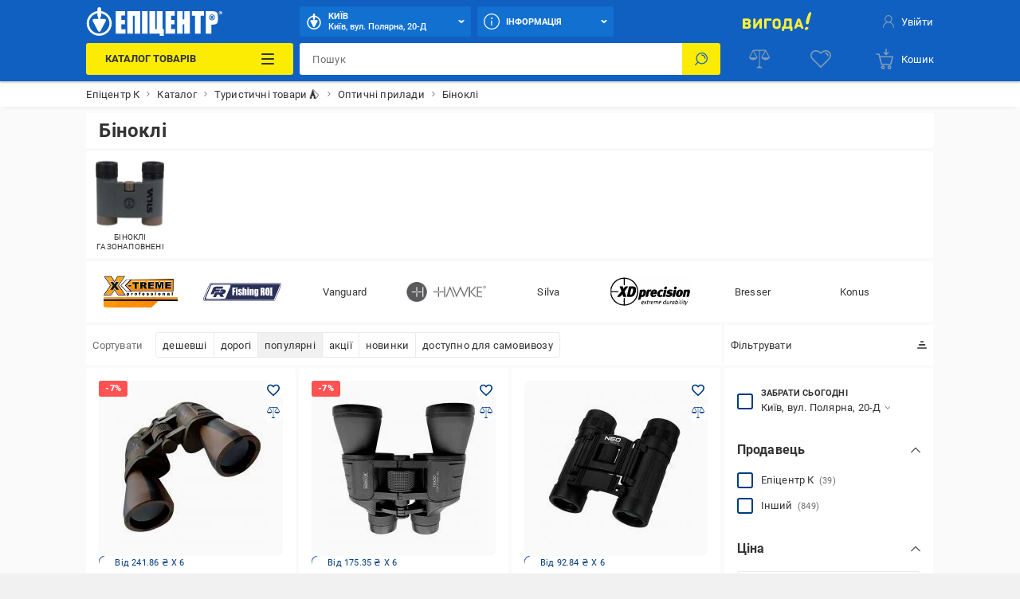

--- FILE ---
content_type: application/javascript; charset=UTF-8
request_url: https://epicentrk.ua/_nuxt/b05236e36279.modern.js
body_size: 577
content:
(window.webpackJsonp=window.webpackJsonp||[]).push([[620],{3558:function(e,r,l){var content=l(5179);content.__esModule&&(content=content.default),"string"==typeof content&&(content=[[e.i,content,""]]),content.locals&&(e.exports=content.locals);(0,l(5).default)("dd768250",content,!0,{sourceMap:!1})},5178:function(e,r,l){"use strict";var t=l(3558),o=l.n(t);l.d(r,"default",(function(){return o.a}))},5179:function(e,r,l){var t=l(4)((function(i){return i[1]}));t.push([e.i,"._ySmdy-1W{display:-webkit-box;display:-ms-flexbox;display:flex;-ms-flex-wrap:wrap;flex-wrap:wrap;-webkit-box-align:center;-ms-flex-align:center;align-items:center;line-height:1;overflow:hidden}._wEDwjBgL{margin-right:4px}._u9ZkhDmM{color:var(--link);font-size:.8461538462rem}",""]),t.locals={wobblers:"_ySmdy-1W",wobblers__item:"_wEDwjBgL",credit:"_u9ZkhDmM"},e.exports=t},5558:function(e,r,l){"use strict";l.r(r);var t={props:{wobbler:Object,type:String,price:[String,Number],creditInfo:[String,Number],creditGrace:[String,Number]},computed:{isShowCredit(){return this.creditInfo&&this.creditGrace}}},o=l(5178),c=l(0);var component=Object(c.a)(t,(function(){var e=this,r=e._self._c;return 156===e.wobbler.UF_TYPE?r("ui-wobbler",{key:e.wobbler.WOBBLER_ID,attrs:{id:e.wobbler.WOBBLER_ID,type:e.wobbler.UF_TYPE,color:e.wobbler.COLOR,image:e.wobbler.IMAGE_WEB||e.wobbler.IMAGE,compact:"",grace:e.wobbler.GRACE,popup:e.wobbler.POPUP,description:e.wobbler.NAME_WEB||e.wobbler.UF_DESCRIPTION}}):156===e.wobbler.UF_TYPE||e.type?e._e():r("ul",{class:e.$style.wobblers},[r("ui-wobbler",{key:e.wobbler.WOBBLER_ID,class:e.$style.wobblers__item,attrs:{id:e.wobbler.WOBBLER_ID,tag:"li",compact:"",price:e.price,color:e.wobbler.COLOR,type:e.wobbler.UF_TYPE,image:e.wobbler.IMAGE_WEB||e.wobbler.IMAGE,grace:e.wobbler.GRACE,popup:e.wobbler.POPUP}}),e.isShowCredit?r("li",{class:e.$style.credit},[e._v(e._s(e.$t("labels.from"))+" "+e._s(e._f("price")(e.creditInfo," ₴"))+" X "+e._s(e.creditGrace))]):e._e()],1)}),[],!1,(function(e){this.$style=o.default.locals||o.default}),null,null);r.default=component.exports;installComponents(component,{UiWobbler:l(1056).default})}}]);

--- FILE ---
content_type: application/javascript; charset=UTF-8
request_url: https://epicentrk.ua/_nuxt/ff24031fbb69.modern.js
body_size: 2486
content:
(window.webpackJsonp=window.webpackJsonp||[]).push([[616],{3521:function(t,e,r){var content=r(5095);content.__esModule&&(content=content.default),"string"==typeof content&&(content=[[t.i,content,""]]),content.locals&&(t.exports=content.locals);(0,r(5).default)("352d219e",content,!0,{sourceMap:!1})},4037:function(t,e){t.exports=function(t){t.options.__i18n=t.options.__i18n||[],t.options.__i18n.push('{"ua":{"allCategories":"Всі категорії"},"ru":{"allCategories":"Все категории"}}'),delete t.options._Ctor}},5094:function(t,e,r){"use strict";var o=r(3521),n=r.n(o);r.d(e,"default",(function(){return n.a}))},5095:function(t,e,r){var o=r(4)((function(i){return i[1]}));o.push([t.i,'._vGB4rdeL{background-color:var(--white)}._zb4NUCiH{overflow:hidden;position:relative;width:106px}._zb4NUCiH:not(:last-child){margin-right:8px}._hkktyn-i{display:-webkit-box;display:-ms-flexbox;display:flex;position:relative;z-index:1;-webkit-box-orient:vertical;-webkit-box-direction:normal;-ms-flex-direction:column;flex-direction:column;-webkit-box-align:center;-ms-flex-align:center;align-items:center;height:100%;letter-spacing:.2px;line-height:1.2;overflow:hidden;padding:8px;-webkit-transition:-webkit-box-shadow .3s;transition:-webkit-box-shadow .3s;transition:box-shadow .3s;transition:box-shadow .3s,-webkit-box-shadow .3s}@media(min-width:1200px){._hkktyn-i:hover ._Y4KxtJE7{border-color:var(--link)}}._hmBDlr9z{-webkit-box-pack:center;-ms-flex-pack:center;font-size:.7692307692rem;justify-content:center;text-align:center;text-transform:uppercase}._YIXzGqpv{font-size:.6923076923rem;left:8px;top:8px}._vGB4rdeL ._Y4KxtJE7{background-color:var(--white);background-size:contain;border:2px solid var(--white);border-radius:8px;height:90px;margin-bottom:4px;overflow:hidden;position:relative;-webkit-transition-duration:.3s;transition-duration:.3s;-webkit-transition-property:border-color;transition-property:border-color;width:90px;z-index:2}._vGB4rdeL._ZLd37KJ7{background-color:transparent;position:relative}._vGB4rdeL._ZLd37KJ7:before{background-color:var(--white);border-radius:3px;bottom:0;content:"";left:0;position:absolute;right:0;top:41px;z-index:1}@media(min-width:961px){._vGB4rdeL._ZLd37KJ7:before{top:44px}}._vGB4rdeL._ZLd37KJ7 ._DD78ZM4z{display:-webkit-box;display:-ms-flexbox;display:flex;position:relative;z-index:2}._vGB4rdeL._ZLd37KJ7 ._Ql1pXNcv{padding-right:16px}._vGB4rdeL._ZLd37KJ7 ._Ql1pXNcv [data-slider-header-title]{display:-webkit-box;display:-ms-flexbox;display:flex;-webkit-box-pack:justify;-ms-flex-pack:justify;justify-content:space-between;margin:0;width:100%}._vGB4rdeL._ZLd37KJ7 ._Ql1pXNcv ._LS47ombm{font-size:1rem;font-weight:500;height:24px;margin-left:16px;padding:0 8px;text-transform:none}._vGB4rdeL._ZLd37KJ7 ._Ql1pXNcv ._LS47ombm ._8NtgqO3V{height:16px;margin-left:8px;min-width:16px;width:16px}',""]),o.locals={slider:"_vGB4rdeL",slider__item:"_zb4NUCiH",slider__link:"_hkktyn-i",background:"_Y4KxtJE7",slider__name:"_hmBDlr9z",slider__badge:"_YIXzGqpv",home:"_ZLd37KJ7",slider__list:"_DD78ZM4z",header:"_Ql1pXNcv",button:"_LS47ombm",icon:"_8NtgqO3V"},t.exports=o},5096:function(t,e,r){"use strict";var o=r(4037),n=r.n(o);e.default=n.a},5530:function(t,e,r){"use strict";r.r(e);var o=r(1),n=r(103),l={props:{list:{type:Array,required:!1},params:{type:Object,required:!1,default:()=>({})},arrowClick:{type:Object,required:!1},title:{type:String,required:!1},dataQa:{type:String},tag:{type:String},titleTag:{type:String},home:{type:Boolean}},data(){var t,e;return{load:null===(t=this.list)||void 0===t?void 0:t.length,observer:null,swiper:null,items:null!==(e=this.list)&&void 0!==e&&e.length?this.list:null}},destroyed(){var t;null===(t=this.swiper)||void 0===t||t.destroy(),this.observer&&this.observer.disconnect()},mounted(){this.items?this.sliderInit():this.init()},methods:{onClick(){this.home&&this.$gtm.push({event:"click-home-link",widget:"popularcategories"})},init(){this.observer=new IntersectionObserver((t=>{t[0].isIntersecting&&(this.getItems(),this.observer.unobserve(this.$el))}),{threshold:.1}),this.$nextTick((()=>{this.observer.observe(this.$el)}))},sliderInit(){var t,e;this.swiper=this.$swiper(null===(t=this.$refs)||void 0===t?void 0:t.swiper,{slidesPerView:"auto",freeMode:Boolean(null===(e=this.$device)||void 0===e?void 0:e.isMobile),navigation:{nextEl:".swiper-button-next",prevEl:".swiper-button-prev"},breakpoints:{[this.$size.lg]:{freeMode:!1}}})},getItems(){var t=this;return Object(o.a)((function*(){try{var e,data=yield t.$axios.$post(t.$store.getters.epUrl+"/ajax/recommendation_ajax.php",Object(n.stringify)(t.params),{withCredentials:!0,headers:{"Content-Type":"application/x-www-form-urlencoded"}});t.items=null==data||null===(e=data.api_response)||void 0===e?void 0:e.items,t.load=!0,t.$nextTick((()=>{try{var e;(null===(e=Object.keys(t.items))||void 0===e?void 0:e.length)&&t.sliderInit()}catch(t){}}))}catch(t){}}))()},link(link){return{to:this.$localeUrl(link)}},getQaDataAttribute(){var t=arguments.length>0&&void 0!==arguments[0]?arguments[0]:null;if(!this.dataQa)return{};var e={};return null!==t?e["".concat(this.dataQa,"-item")]=t:e[this.dataQa]=!0,e}}},d=l,c=r(5094),h=r(0),_=r(5096);var component=Object(h.a)(d,(function(){var t=this,e=t._self._c;return e(t.tag||"aside",{tag:"component",class:[t.$style.slider,t.home&&t.$style.home]},[e("transition",{attrs:{name:"fade"}},[t.load&&t.items&&Object.keys(t.items).length?e("div",t._b({ref:"swiper",staticClass:"swiper",class:t.$style.slider__swiper},"div",t.getQaDataAttribute(),!1),[e("ui-slider-header",{class:t.$style.header,attrs:{buttons:"","title-tag":t.titleTag||"h2","arrow-click":t.arrowClick,home:t.home}},[t._v(t._s(t.title)),t.home?e("ui-button",{class:t.$style.button,attrs:{type:"yellow-gradient",tag:"custom-link",recapi:"",to:t.$localeUrl("/shop/")}},[t._v(t._s(t.$t("allCategories"))),e("svg-icon",{class:t.$style.icon,attrs:{name:"main/grid"}})],1):t._e()],1),e("ul",{staticClass:"swiper-wrapper",class:t.$style.slider__list},t._l(t.items,(function(r,o){return e("li",{key:o,staticClass:"swiper-slide",class:t.$style.slider__item},[e("custom-link",t._b({class:t.$style.slider__link,attrs:{title:r.NAME,recapi:"","recapi-params":{position:o+1,blockName:"categories"}},nativeOn:{click:function(e){return t.onClick.apply(null,arguments)}}},"custom-link",[t.link(r.LINK),t.getQaDataAttribute(o+1)],!1),[r.BADGE?e("div",{staticClass:"sticker action",class:t.$style.slider__badge,domProps:{innerHTML:t._s(r.BADGE)}}):t._e(),e("ui-background",{class:t.$style.background,attrs:{images:{picture:t.$imagePath(r.IMAGE)}}}),e("ui-short",{class:t.$style.slider__name,attrs:{text:r.NAME}})],1)],1)})),0)],1):t._e()])],1)}),[],!1,(function(t){this.$style=c.default.locals||c.default}),null,null);"function"==typeof _.default&&Object(_.default)(component);e.default=component.exports;installComponents(component,{UiButton:r(26).default,UiSliderHeader:r(1049).default,UiBackground:r(115).default,UiShort:r(868).default,CustomLink:r(42).default})}}]);

--- FILE ---
content_type: image/svg+xml
request_url: https://epicentrk.ua/upload/uf/66d/XD-Precision.svg
body_size: 4568
content:
<svg id="Layer_1" data-name="Layer 1" xmlns="http://www.w3.org/2000/svg" viewBox="0 0 149 53.82"><defs><style>.cls-1{fill:#fefefe;}.cls-2{fill:#010101;}.cls-3{fill:#020202;}.cls-4{fill:#fbfbfb;}.cls-5{fill:#060606;}.cls-6{fill:#030303;}.cls-7{fill:#0d0d0d;}.cls-8{fill:#121212;}.cls-9{fill:#1d1d1d;}.cls-10{fill:#151515;}.cls-11{fill:#1b1b1b;}.cls-12{fill:#161616;}.cls-13{fill:#141414;}.cls-14{fill:#171717;}.cls-15{fill:#0b0b0b;}.cls-16{fill:#181818;}.cls-17{fill:#1a1a1a;}.cls-18{fill:#191919;}.cls-19{fill:#eaeaea;}.cls-20{fill:#d7d8d7;}.cls-21{fill:#c6c6c6;}.cls-22{fill:#212121;}.cls-23{fill:#f4f4f4;}.cls-24{fill:#f5f5f5;}.cls-25{fill:#dbdbdb;}.cls-26{fill:#f7f7f7;}.cls-27{fill:#ddd;}.cls-28{fill:#e5e5e5;}.cls-29{fill:#e9e9e9;}.cls-30{fill:#f2f2f2;}.cls-31{fill:#dedede;}</style></defs><path class="cls-1" d="M149,27.91c0,8.11,0,16.23,0,24.35,0,1.16-.16,1.56-1.48,1.56q-73-.06-146,0C.2,53.82,0,53.45,0,52.27c.06-6.3,0-12.59,0-18.89,1.21,0,1.09,1.07,1.34,1.77,6.43,17.66,27.2,23.16,41.45,11C53.52,37,53.92,19.65,44.15,9.35,34-1.39,14.51-1.4,4.81,12.36A33.68,33.68,0,0,0,1.6,18.52c-.33.75-.28,1.9-1.55,1.92C.05,14.22.11,8,0,1.78,0,.3.3,0,1.79,0q36.48.09,73,0Q111,0,147.21,0C148.7,0,149,.3,149,1.78c-.1,7.55,0,15.1,0,22.64-2.63-.41-5.27-.07-7.89-.21-1.88-.1-3.06.6-3.26,2.56-.24,2.4-.83,4.73-1.23,7.1-.14.86-.53,1.93.84,2.18a1.73,1.73,0,0,0,2.15-1.54c.39-1.62.73-3.24,1.12-4.85a5.58,5.58,0,0,1,.75-2.09,1.85,1.85,0,0,1,2.12-.92c.86.28,1,1.07,1,1.83a42.67,42.67,0,0,1-.84,5.14c-.12.89-.81,2.12.74,2.44s2.05-.69,2.32-2c.34-1.62.59-3.27,1-4.86C148,28.64,148,27.83,149,27.91Z"/><path d="M.05,20.44c1.37-3.14,2.57-6.35,4.68-9.14a26.42,26.42,0,0,1,30.5-8.7c11.09,4.32,17.69,15.23,16.6,27.46-1,11.13-10,20.76-21.39,22.78A26.23,26.23,0,0,1,.57,34.74c-.14-.46-.35-.91-.52-1.36Z"/><path d="M149,27.91a41.12,41.12,0,0,0-1.59,7.18c-.31,1.56-3.47,2.71-4.66,1.72-.49-.41-.18-.92-.1-1.36.4-2.11.9-4.21,1.25-6.33.11-.69.74-1.85-.52-2a1.68,1.68,0,0,0-1.86,1.6c-.4,2.27-.94,4.52-1.33,6.8-.48,2.84-2.63,1.28-3.93,1.35-1.56.08-.63-1.35-.52-2,.45-2.86,1.37-5.68,1.48-8.54s2-3.11,3.73-2.74a8.34,8.34,0,0,0,3.68-.19A5,5,0,0,1,149,24.42Z"/><path class="cls-2" d="M65.9,31.94c-1.79,4.19-3.41,5.38-7.64,5.24-.87,0-.82.21-1,.83-.9,3.83-.92,3.82-5.49,4.68.92-4.84,1.84-9.6,2.74-14.37a5.56,5.56,0,0,0,.3-1.94c-.44-2.36,1-2.89,2.8-2.86s3.45-.2,5.17-.26c2.86-.11,3.83,1.43,3.93,5.59C66.62,29.92,67.21,31.19,65.9,31.94Z"/><path class="cls-2" d="M135.76,28.31c-.14,5.49-4,9.43-8.72,9a4.34,4.34,0,0,1-4-2.83c-2-5,2.66-11.55,8-11.26C134.26,23.36,135.84,25.08,135.76,28.31Z"/><path class="cls-2" d="M86.6,31.83c-2,0-4,0-6,0-.51,0-1.32-.23-1.27.7a1.32,1.32,0,0,0,1.17,1.39,4.41,4.41,0,0,0,3.1-.63c1-.67,1.43-.21,1.82.69s.76,1.43-.36,2a9.18,9.18,0,0,1-7.42.91,3.68,3.68,0,0,1-2.49-2.24,9.06,9.06,0,0,1,1.38-8.46c1.57-2.33,3.92-3.14,6.69-2.95,2.36.15,3.57,1.48,4.07,3.65C87.22,28.57,88.68,30.46,86.6,31.83Z"/><path class="cls-2" d="M115.65,33.9c-2.91,3.57-7.1,4.48-11.05,2.4-.62-.33-1.63-.7-.68-1.55.78-.7.55-2.75,2.42-2,1.06.41,2,1.15,3.21,1.17.73,0,1.39-.18,1.51-1s-.61-.86-1.15-1c-.32-.09-.66-.1-1-.19-1.4-.42-3-.55-3.34-2.43a4.75,4.75,0,0,1,1.82-4.6c2.34-2,6-2,9.51-.11-.8,1.79-1.61,3.46-4.08,2-.63-.37-1.69-.34-1.94.49-.33,1.07.88,1,1.45,1.15,1.65.37,3.26.68,3.81,2.61C116.68,32,117,33.09,115.65,33.9Z"/><path class="cls-2" d="M88.08,28.88c2.54-5.52,6.5-7.11,11.13-4.47.36,2.19-1.08,2.95-2.79,3.25a3.51,3.51,0,0,0-3.06,4.22c.19,1,.76,1,1.62.95,2.3-.21,2.88.5,2.65,3-1.44.5-2.71,1.39-4.31,1.5-3,.2-4.43-.6-5.7-3.42C87.45,32.18,86.85,30.45,88.08,28.88Z"/><path class="cls-2" d="M67.18,29.36c.2-1.05.45-2.1.57-3.17.23-2,2.26-3.72,3.91-2.7,1.18.73,1.6.11,2.35-.11a3.1,3.1,0,0,1,2.43.06c.77.46,0,1-.21,1.47-.42.83-.26,2.32-1.82,2.08-1.84-.29-2.3.84-2.58,2.26a26.77,26.77,0,0,0-.9,4.86c0,2.68-1.44,3.16-3.64,2.84-.48-.07-1-.1-1.45-.15L66.38,33C66.66,31.8,66.24,30.43,67.18,29.36Z"/><path class="cls-3" d="M117,31.36a25.58,25.58,0,0,0,1-4.82c0-2.76,1.61-3.15,3.81-3.14,1.07,0,1.49.2,1.24,1.35-.76,3.62-1.45,7.25-2.17,10.88-.47,2.37-2.35,1-3.58,1.29s-1.2-.65-1.14-1.5C116.62,34.12,115.89,32.55,117,31.36Z"/><path class="cls-3" d="M100.05,24.91c1.1-2.45,3.23-1,5-1.53-.74,3.87-1.56,7.47-2.07,11.12-.3,2.06-1.16,2.82-3.17,2.46-.7-.13-1.49.18-2.11-.42A40.79,40.79,0,0,1,99,27.61,5.79,5.79,0,0,1,100.05,24.91Z"/><path class="cls-4" d="M100.05,24.91a109.27,109.27,0,0,1-2.33,11.63l-.09-.74c-.32-1.87-.64-3.58-3.24-2.09-1,.55-1.78,0-1.78-1.22a10.94,10.94,0,0,1,1-4.77c.36-.74,1-1.32,1.77-.94,2.65,1.32,3-.84,3.82-2.37Z"/><path class="cls-5" d="M102.86,22.68c-1.37-.12-2.23-.82-2.11-2.22a3,3,0,0,1,3.1-2.94,2,2,0,0,1,2.23,2.33A3.12,3.12,0,0,1,102.86,22.68Z"/><path class="cls-6" d="M124.11,20.28c-.12,1.32-1.23,2.26-3,2.37a2,2,0,0,1-2.25-2.06,3.2,3.2,0,0,1,3.23-3.09C123.44,17.58,124.21,18.29,124.11,20.28Z"/><path class="cls-7" d="M122.92,41.62a3,3,0,0,1,.31,3.08c1.08.42,2.7-.72,3.25,1a4.11,4.11,0,0,1-.82,3.94,2.85,2.85,0,0,1-3.29,1.07c-.57-.17-1.38-.27-1.16-1.25C121.75,47,122.27,44.58,122.92,41.62Z"/><path class="cls-8" d="M62,49.75a2.29,2.29,0,0,1-3.59.49c-1.13-.88-.79-3.36.53-4.68a2.36,2.36,0,0,1,3.31-.43c1,.77.64,1.82-.31,2.49a5,5,0,0,1-1.64.46c-.56.14-1.52-.2-1.29.91.15.79.81.92,1.55.81C61,49.74,61.42,49.23,62,49.75Z"/><path class="cls-9" d="M140.44,46.92c-.49-.34,0-1.45-1.06-1.36-.87.07-1.1.69-1.18,1.33-.15,1.22-1.14,2.6,1,3.68-2,.48-3.13,0-2.46-1.76.58-1.54-.33-3.29.94-4.68.66-.72,1-1.89,1.22.22.07.78,1.08.32,1.62.55C140.92,45.58,141.12,46.26,140.44,46.92Z"/><path class="cls-8" d="M91.62,49.3c.45.42.61,1.15,1.47,1.12-1.87.36-2.23.26-2.66-1-.59-1.68.15-3,1.35-4.12a2.43,2.43,0,0,1,3-.33c.58.31.58,1,.48,1.55a1.46,1.46,0,0,1-1.76,1.3C92.89,48.4,91.06,47.3,91.62,49.3Z"/><path class="cls-10" d="M79.82,47.35a5.74,5.74,0,0,0-.76.53c-.67.6-2.33-.52-2.28,1.08s1.63.49,2.37,1c-.65,1.25-1.69,1-2.59.66a2,2,0,0,1-1.08-2.27c.14-1.53.63-2.88,2.27-3.45.28.15.61.24.66.63-.31.78-.13,1.2.79,1.11A1,1,0,0,1,79.82,47.35Z"/><path class="cls-11" d="M67.39,45.36c.54-.82,2.11-.22,2.27-1.76,0-.48,1.12-.59.86.36-.33,1.23,1,.58,1.09,1.18a3.6,3.6,0,0,0-1.33,5.44c-2.14.17-2.27-.06-1.82-2.49.19-1.09,1.38-2.75-1.14-2.8Z"/><path class="cls-12" d="M63.75,48.79c1.45-1.21.55-2.52-.11-4.1,1.42.43,2.43,2,3.75.67l-.07-.07c-.81,1.52-1.49,3-.1,4.62a.48.48,0,0,1-.25.78c-.35.11-.59-.12-.79-.41-.46-.66-.45-1.94-1.82-1.45A.41.41,0,0,1,63.75,48.79Z"/><path class="cls-13" d="M101.15,44.88c1.93.21,2.62-1,2.67-2.86,1.28.65.8,1.37.71,1.92-.34,2-1.14,4-1,6.08,0,.34-.27,1.07-1,.46-.13-.56-.79-.32-1-.69-.11-1.22.82-2.27.55-3.51C102,45.69,101,45.68,101.15,44.88Z"/><path class="cls-12" d="M132.28,42c1.08,2.3.14,4.31-.34,6.31-.2.8,1,2.45-.53,2.31s-.53-1.72-.39-2.62C131.35,46,131.85,44,132.28,42Z"/><path class="cls-10" d="M101.15,44.88c.42.75,1.63.08,1.92,1.07-2.81,1.31-3,1.68-1.61,3.77.5.08,1,.18,1.13.76-1.26-.37-3.16,1.46-3.78-.79A3.76,3.76,0,0,1,101.15,44.88Z"/><path class="cls-10" d="M140.44,46.92l.05-2c1.26,0,.64,1,.9,1.56.36.73-.36,1.75.6,2.35.56-.06.82.12.57.71A5.25,5.25,0,0,1,139,53.2C141.44,51.08,140.27,48.92,140.44,46.92Z"/><path class="cls-12" d="M116.93,45.25a2.31,2.31,0,0,1,2.93-.23c.81.59,0,1.65-.09,2.5a20.83,20.83,0,0,0-.24,2.2c0,1.7-.81.85-1.47.48a.74.74,0,0,1-.66-.68c-.09-1.17,1.81-2.28.11-3.5A1.21,1.21,0,0,1,116.93,45.25Z"/><path class="cls-14" d="M85.14,46c-1.52-.47-2.06.51-2.4,1.68a13.9,13.9,0,0,1-1,3.07c-.77-2,.08-3.77.45-5.55.21-1,1.44.53,2.07-.26C84.54,45.24,85.66,44.9,85.14,46Z"/><path class="cls-9" d="M86.72,45.4c.42-.9,1.21-.79,1.9-.57s.72,1.13.55,1.7c-.42,1.4-.2,3-1.53,4.56-.51-1.69.07-2.9.36-4.1s-.24-1.43-1.27-1.1a.3.3,0,0,1-.13-.32C86.64,45.46,86.68,45.4,86.72,45.4Z"/><path class="cls-12" d="M108.3,49.9a1.85,1.85,0,0,1-2.57.68c-.94-.6-.53-1.6-.28-2.47.33-1.17.07-2.58,1.46-3.53.43,1.51-.28,2.72-.49,4s.14,1.35,1.1,1.23A.51.51,0,0,1,108.3,49.9Z"/><path class="cls-15" d="M116.93,45.25l.64.43c-.1,1.37-1.49,2.72,0,4.1l.53.42c-2.29,1-3.3.34-3-2C115.28,47,115.56,45.75,116.93,45.25Z"/><path class="cls-12" d="M86.72,45.4a1.6,1.6,0,0,0,0,.49c-1.25,1.37-.83,3.42-2.17,4.82-.38-1.65.23-3.18.58-4.75l-.92-1.06C85.21,44.3,85.89,45.25,86.72,45.4Z"/><path class="cls-16" d="M108.3,49.9l-.78-.14c1.89-1.1,1-3.75,3.06-5.65a59.54,59.54,0,0,1-.91,5.92C109.23,51.66,108.74,50.23,108.3,49.9Z"/><path class="cls-17" d="M135.56,44.48a19.32,19.32,0,0,1-1.48,6.41A6.66,6.66,0,0,1,135.56,44.48Z"/><path class="cls-18" d="M73.75,46.32c-.28.76-.56,1.53-.85,2.29s.15,1.73-1.18,2.12c-.24-2,.6-3.85.83-5.72,0-.29.53-.28.79,0C73.37,45.51,74.07,45.75,73.75,46.32Z"/><path class="cls-18" d="M113.59,46.32c-1,1.25-.45,3.2-2,4.71-.28-2.34.56-4.15.79-6,0-.29.53-.28.79,0C113.21,45.51,113.91,45.75,113.59,46.32Z"/><path class="cls-14" d="M129.26,44.84a8.72,8.72,0,0,1-1.33,5.85A9.38,9.38,0,0,1,129.26,44.84Z"/><path class="cls-16" d="M142.56,49.52l-.57-.71c.88-1.35,1-3.25,3.25-4.42A22.15,22.15,0,0,1,142.56,49.52Z"/><path class="cls-19" d="M88.08,28.88a18.69,18.69,0,0,0-.46,5c-.74-.49-.14-1.63-1-2.05.78-1.56.57-3.26.72-4.92C88,27.39,87.45,28.37,88.08,28.88Z"/><path class="cls-13" d="M78.4,45.42l-.65-.52c2.66-.21,2.93.11,2.07,2.45l-.59-.55A1.81,1.81,0,0,1,78.4,45.42Z"/><path class="cls-20" d="M117,31.36a13.4,13.4,0,0,1-.87,4.06c-.21-.48.11-1.14-.46-1.52l.52-3Z"/><path class="cls-21" d="M67.18,29.36a10.24,10.24,0,0,1-.8,3.66l-.48-1.08.84-3.09Z"/><path class="cls-22" d="M63.75,48.79l.61,0c-.09,1.23-.78,1.77-2.07,2A3,3,0,0,1,63.75,48.79Z"/><path class="cls-22" d="M135.42,43.84a.67.67,0,0,1-.64-.82.68.68,0,0,1,.78-.69.76.76,0,0,1-.14,1.51Z"/><path class="cls-17" d="M73.75,46.32l-.41-1.27c.74.35,1.46-.84,2.21,0C75.41,46.09,74.28,45.78,73.75,46.32Z"/><path class="cls-11" d="M130.41,43.09c-.17.37-.33.74-.83.75a.72.72,0,0,1-.76-.76.71.71,0,0,1,.77-.75C130.09,42.35,130.25,42.72,130.41,43.09Z"/><path class="cls-17" d="M113.59,46.32l-.41-1.27c.74.34,1.46-.84,2.21,0C115.25,46.09,114.12,45.79,113.59,46.32Z"/><path class="cls-9" d="M91.62,49.3c-.37-1.54-.37-1.54,1.85-1.43C92.84,48.33,91.38,47.72,91.62,49.3Z"/><path class="cls-1" d="M8.09,28c1.74,0,3.48,0,5.23,0,.72,0,1.67.09,1.59-1-.07-.88-.92-.78-1.57-.79-3.31,0-6.63-.08-9.95,0-1.53.05-2-.31-1.84-1.91C2.5,13.87,12,4.14,22.4,3c1.9-.21,2.46.28,2.34,2.2-.16,2.8,0,5.63,0,8.44,0,.73,0,1.69,1,1.62.83-.06.79-.91.79-1.59,0-2.9.13-5.8,0-8.69-.11-1.89.58-2.15,2.26-2C39.38,4,49.17,14.05,49.87,24.8c.86,13.28-7.67,24-20.77,26.36-2.15.38-2.76-.17-2.62-2.3.17-2.56.08-5.13,0-7.7,0-.8.51-2.16-.83-2.21s-.93,1.31-1,2.12c-.06,2.81-.08,5.63,0,8.45,0,1.35-.25,1.87-1.77,1.73-10.69-1-20.44-10.74-21.4-21.34-.14-1.5.2-2.1,1.81-1.95S6.52,28,8.09,28Z"/><path class="cls-23" d="M61.77,28.59c-.41,1.49-.39,3.11-1.42,4.41a1.47,1.47,0,0,1-1.53.57c-.85-.22-.49-1-.4-1.44.22-1.3.62-2.56.81-3.86.14-1,.67-1.49,1.63-1.39S61.76,27.85,61.77,28.59Z"/><path class="cls-24" d="M127.49,32c.29-1.18.63-2.8,1.11-4.37.22-.72.78-1.42,1.66-1.13.72.23.81,1,.67,1.69-.35,1.61-.74,3.22-1.19,4.8a1.23,1.23,0,0,1-1.57.88C127.38,33.72,127.57,33,127.49,32Z"/><path class="cls-25" d="M81.44,28.71c-.44-.1-1.4.31-1.21-.82a1.7,1.7,0,0,1,1.46-1.45c.82-.12,1.21.42,1.28,1.14C83.07,28.62,82.38,28.78,81.44,28.71Z"/><path class="cls-26" d="M125.54,47c-.34,1.11-.44,2.53-2.11,2.79-.69.11-1.07-.15-1-1,.2-1.4.36-2.85,2.14-3.1C125.3,45.65,125.55,46.24,125.54,47Z"/><path class="cls-27" d="M59.36,47.23c.16-1.09.74-1.66,1.73-1.65a.62.62,0,0,1,.55.88C61.16,47.46,60.29,47.39,59.36,47.23Z"/><path class="cls-28" d="M91.58,47c.7-.9,1.16-1.66,2.23-1.33a.56.56,0,0,1,.33.79C93.61,47.41,92.79,47.48,91.58,47Z"/><path class="cls-29" d="M78.4,45.42a1.05,1.05,0,0,1,.83,1.38,2.23,2.23,0,0,1-2.11.37C77,46.2,77.87,45.93,78.4,45.42Z"/><path class="cls-30" d="M101.46,49.72c-1.24.27-2-.15-1.61-1.49.42-1.59.9-3.28,3.22-2.28C102.54,47.21,102.73,48.77,101.46,49.72Z"/><path class="cls-31" d="M117.53,49.78c-1.6.24-1.58-.77-1.35-1.84a3.53,3.53,0,0,1,1.39-2.26c.89-.2,1.75-.35,1.38,1.06C118.66,47.84,118.5,49,117.53,49.78Z"/><path d="M35.74,37c-5.24,0-5.26,0-4.35-4.45s2-9,2.85-13.58c.26-1.33.75-1.8,2.1-1.73,2.31.12,4.65,0,6.95.18,2.83.28,4.32,1.86,4.56,4.67A16.51,16.51,0,0,1,45,33.11C42.61,36.62,39.08,37.32,35.74,37Z"/><path d="M29.94,36.89c-2.08,0-4.15.5-5.78-.14s-.9-3.22-2.18-5c-1.69,4.75-5,6.19-9.83,4.85,2.45-3,4.77-6,7.26-8.81a2.52,2.52,0,0,0,.46-3.08c-.89-2-1.66-4.13-2.44-6.21-.14-.39-.7-1.1,0-1.21,1.3-.21,2.67.05,4-.14,2.06-.31,2,1.22,2.34,2.42.16.52.29,1,.66,2.35,1.62-4.72,4.67-5.51,8.78-4.4-1.89,2.49-3.62,5-5.59,7.26a3.43,3.43,0,0,0-.6,4C28.05,31.41,28.92,34.07,29.94,36.89Z"/><path class="cls-4" d="M42.3,24.34a16.3,16.3,0,0,1-1.77,6.31,5.23,5.23,0,0,1-1.43,1.66,1.93,1.93,0,0,1-2.12.15c-.61-.41-.12-1.1,0-1.61.45-2.43.95-4.86,1.51-7.27.24-1,.06-2.39,1.92-2.18S42.31,22.66,42.3,24.34Z"/></svg>

--- FILE ---
content_type: image/svg+xml
request_url: https://epicentrk.ua/_nuxt/c219eda3109e347b636981c6effb9420.svg
body_size: 46736
content:
<?xml version="1.0" encoding="UTF-8"?>
<svg version="1.1" xmlns="http://www.w3.org/2000/svg" xmlns:xlink="http://www.w3.org/1999/xlink">
<defs>
<clipPath id="a"><path fill="none" d="M395.6 279.3c64.3 0 116.4 52.1 116.4 116.4s-52.1 116.4-116.4 116.4S279.2 460 279.2 395.7s52.1-116.4 116.4-116.4z"/></clipPath>
</defs>
<symbol id="i-360" xmlns="http://www.w3.org/2000/svg" viewBox="0 0 512 512"><path d="M322.3 399.7c-7.4 0-13.9-5.5-14.9-12.9-1-8.1 4.8-15.5 13-16.5 47.4-6 89.8-18.6 119.5-35.7C467.1 319 482 300.7 482 283c0-19.5-17.5-35.4-32.2-45.4-6.8-4.6-8.6-13.8-3.9-20.6 4.7-6.7 14-8.4 20.9-3.8 29.5 20 45.2 44.1 45.2 69.7 0 29.1-19.7 55.7-57 77.1-33.6 19.3-78.8 32.9-130.8 39.4-.6.2-1.3.3-1.9.3zm-70-21.2l-40-39.4c-5.9-5.8-15.4-5.8-21.2 0-5.9 5.8-5.9 15.1 0 20.9l11.7 11.5c-44.8-4.6-85.5-14.8-117-29.8C50.3 324.9 30 303.5 30 283c0-17.4 14.6-35.5 41-50.9 7.1-4.2 9.5-13.2 5.3-20.3-4.2-7-13.4-9.3-20.6-5.2C9.7 233.5 0 263 0 283c0 32.8 25.8 63.1 72.8 85.4 36.4 17.3 83.5 28.8 134.9 33.3L191.2 418c-5.9 5.8-5.9 15.1 0 20.9 2.9 2.9 6.8 4.3 10.6 4.3s7.7-1.4 10.6-4.3l40-39.4c5.8-5.9 5.8-15.2-.1-21z"/><path d="M157.1 253.4v-3.6c0-12.5-7.8-15-18.2-15-6.5 0-8.6-5.6-8.6-11.2s2.1-11.2 8.6-11.2c7.2 0 14.8-.9 14.8-16.1 0-10.9-6.3-13.5-14.1-13.5-9.3 0-14.1 2.2-14.1 9.6 0 6.4-2.9 10.7-13.9 10.7-13.7 0-15.4-2.8-15.4-11.8 0-14.6 10.6-33.5 43.3-33.5 24.1 0 42.4 8.6 42.4 33.9 0 13.7-5.1 26.4-14.6 30.7 11.2 4.1 19.4 12.4 19.4 27.5v3.6c0 30.7-21.5 42.3-48.1 42.3-32.7 0-45.2-19.7-45.2-35.4 0-8.4 3.6-10.7 14.1-10.7 12.2 0 15.2 2.6 15.2 9.7 0 8.8 8.4 10.9 16.9 10.9 12.9-.1 17.5-4.7 17.5-16.9zm145-3.6v1.7c0 32.2-20.3 44.2-46.6 44.2-26.2 0-46.7-12-46.7-44.2v-49.6c0-32.2 21.1-44.2 48.5-44.2 32.1 0 44.8 19.7 44.8 35.2 0 9-4.4 11.8-13.9 11.8-8.2 0-15.4-2.1-15.4-10.7 0-7.1-7.6-10.9-16.5-10.9-11.2 0-17.9 5.8-17.9 18.7v16.9c6.1-6.6 14.6-8.2 23.8-8.2 21.6 0 39.9 9.4 39.9 39.3zm-63.7 3.8c0 12.9 6.5 18.5 17.1 18.5 10.6 0 16.9-5.6 16.9-18.5v-1.7c0-13.7-6.3-18.9-17.1-18.9-10.3 0-16.9 4.9-16.9 17.2v3.4zm86.7-2.1v-49.6c0-32.2 20.3-44.2 46.5-44.2s46.7 12 46.7 44.2v49.6c0 32.2-20.5 44.2-46.7 44.2-26.2 0-46.5-12-46.5-44.2zm63.6-49.6c0-12.9-6.5-18.7-17.1-18.7-10.6 0-16.9 5.8-16.9 18.7v49.6c0 12.9 6.3 18.7 16.9 18.7 10.6 0 17.1-5.8 17.1-18.7v-49.6zm65.7-44.4c-24.8 0-45-19.9-45-44.4s20.2-44.4 45-44.4 45 19.9 45 44.4-20.2 44.4-45 44.4zm0-59.1c-8.3 0-15 6.6-15 14.8 0 8.2 6.7 14.8 15 14.8s15-6.6 15-14.8c0-8.2-6.8-14.8-15-14.8z"/></symbol>
<symbol id="i-a-bank" xmlns="http://www.w3.org/2000/svg" viewBox="0 0 512 512"><path d="M253.6 134.7C260 106 263.2 3.4 121 0c-6.4 28.7-9.6 131.3 132.6 134.7m1.8 369.1c-31.9 0-57.1 13.6-80.6 5.9-46.2-15.1-98-101-106.2-186.4-7.5-77.1 23.1-126.5 61.1-147.4 49.4-27.2 88.7-7.6 125.7-7.6 36.9 0 77.6-19.6 127 7.6 38 20.9 68.6 70.3 61.1 147.4-8.3 85.4-60 171.4-106.2 186.4-23.6 7.6-50-5.9-81.9-5.9" fill="#00D352"/></symbol>
<symbol id="i-add-photo" xmlns="http://www.w3.org/2000/svg" viewBox="0 0 512 512"><path d="M455.1 56.9v398.2H56.9V56.9h398.2zm0-56.9H56.9C25.6 0 0 25.6 0 56.9v398.2C0 486.4 25.6 512 56.9 512h398.2c31.3 0 56.9-25.6 56.9-56.9V56.9C512 25.6 486.4 0 455.1 0zM316.9 252l-85.3 110.1-60.9-73.7-85.4 109.8h341.3L316.9 252z"/></symbol>
<symbol id="i-add-plus" viewBox="0 0 20 21" xmlns="http://www.w3.org/2000/svg"><path d="M11 5.5H9v4H5v2h4v4h2v-4h4v-2h-4v-4zm-1-5C4.48.5 0 4.98 0 10.5s4.48 10 10 10 10-4.48 10-10-4.48-10-10-10zm0 18c-4.41 0-8-3.59-8-8s3.59-8 8-8 8 3.59 8 8-3.59 8-8 8z"/></symbol>
<symbol id="i-add-video" xmlns="http://www.w3.org/2000/svg" viewBox="0 0 512 512"><path d="M409.6 217.1V102.4c0-28.2-23-51.2-51.2-51.2H51.2C23 51.2 0 74.2 0 102.4v307.2c0 28.2 23 51.2 51.2 51.2h307.2c28.2 0 51.2-23 51.2-51.2V294.9L512 396.8V115.2L409.6 217.1zm-51.2 192.5H51.2V102.4h307.2v307.2zM246.3 243.2l-67.1 89.6-41.5-55.6-60.9 81.2h256l-86.5-115.2z"/></symbol>
<symbol id="i-alko" xmlns="http://www.w3.org/2000/svg" viewBox="0 0 512 512"><path fill="#2063B4" d="M395.6 93.5h23.3v23.3c0 6.2 2.5 12.1 6.8 16.5s10.3 6.8 16.5 6.8c6.2 0 12.1-2.5 16.5-6.8 4.4-4.4 6.8-10.3 6.8-16.5V93.5h23.3c6.2 0 12.1-2.5 16.5-6.8 4.4-4.4 6.8-10.3 6.8-16.5 0-6.2-2.5-12.1-6.8-16.5-4.4-4.4-10.3-6.8-16.5-6.8h-23.3V23.7c0-6.2-2.5-12.1-6.8-16.5-4.4-4.4-10.3-6.8-16.5-6.8-6.2 0-12.1 2.5-16.5 6.8s-6.8 10.3-6.8 16.5V47h-23.3c-6.2 0-12.1 2.5-16.5 6.8-4.4 4.4-6.8 10.3-6.8 16.5 0 6.2 2.5 12.1 6.8 16.5 4.4 4.2 10.3 6.7 16.5 6.7zM139.7 140v232.7c0 6.2 2.5 12.1 6.8 16.5 4.4 4.4 10.3 6.8 16.5 6.8 6.2 0 12.1-2.5 16.5-6.8 4.4-4.4 6.8-10.3 6.8-16.5V140c0-6.2-2.5-12.1-6.8-16.5-4.4-4.4-10.3-6.8-16.5-6.8-6.2 0-12.1 2.5-16.5 6.8-4.4 4.4-6.8 10.4-6.8 16.5zm339.7 46.6c-3 .6-5.8 1.8-8.4 3.5-2.5 1.7-4.7 3.9-6.4 6.5-1.7 2.5-2.9 5.4-3.4 8.4-.6 3-.6 6.1 0 9.1 9.1 44.1 3.7 90-15.4 130.8-19.1 40.8-50.8 74.4-90.4 95.8-39.7 21.4-85.2 29.4-129.7 22.8-44.6-6.5-85.9-27.3-117.7-59.1-31.9-31.9-52.6-73.1-59.1-117.7-6.5-44.6 1.5-90.1 22.8-129.7 21.4-39.7 55-71.4 95.8-90.4 40.8-19.1 86.7-24.4 130.8-15.4 6.2 1.2 12.6 0 17.8-3.5 5.2-3.5 8.9-8.9 10.1-15.1 1.2-6.2 0-12.6-3.5-17.8-3.5-5.2-8.9-8.9-15.1-10.1-17-3.2-34.3-4.6-51.7-4.2-50.6 0-100.1 15-142.2 43.1-42.1 28.1-74.9 68.1-94.3 114.9C.1 205.2-4.9 256.7 4.9 306.3 14.8 356 39.2 401.6 75 437.4s81.4 60.2 131.1 70.1c49.7 9.9 101.1 4.8 147.9-14.6 46.8-19.4 86.7-52.2 114.9-94.3C497 356.5 512 307 512 256.4c.1-17.2-1.7-34.3-5.1-51.2-.6-3-1.7-5.9-3.4-8.5-1.7-2.6-3.9-4.8-6.4-6.5-2.6-1.7-5.4-2.9-8.5-3.6-3.1-.6-6.2-.6-9.2 0zm-246.7 0v23.3c.1 17.2 6.6 33.8 18.2 46.5-11.6 12.7-18 29.3-18.2 46.5v23.3c0 18.5 7.4 36.3 20.4 49.4S284 396 302.5 396h23.3c18.5 0 36.3-7.4 49.4-20.4 13.1-13.1 20.4-30.8 20.4-49.4v-23.3c-.1-17.2-6.6-33.8-18.2-46.5 11.6-12.7 18-29.3 18.2-46.5v-23.3c0-18.5-7.4-36.3-20.4-49.4-13.1-13.1-30.8-20.4-49.4-20.4h-23.3c-18.5 0-36.3 7.4-49.4 20.4-13 13.1-20.4 30.9-20.4 49.4zm116.4 139.6c0 6.2-2.5 12.1-6.8 16.5-4.4 4.4-10.3 6.8-16.5 6.8h-23.3c-6.2 0-12.1-2.5-16.5-6.8-4.4-4.4-6.8-10.3-6.8-16.5v-23.3c0-6.2 2.5-12.1 6.8-16.5s10.3-6.8 16.5-6.8h23.3c6.2 0 12.1 2.5 16.5 6.8s6.8 10.3 6.8 16.5v23.3zm0-139.6v23.3c0 6.2-2.5 12.1-6.8 16.5-4.4 4.4-10.3 6.8-16.5 6.8h-23.3c-6.2 0-12.1-2.5-16.5-6.8-4.4-4.4-6.8-10.3-6.8-16.5v-23.3c0-6.2 2.5-12.1 6.8-16.5 4.4-4.4 10.3-6.8 16.5-6.8h23.3c6.2 0 12.1 2.5 16.5 6.8 4.3 4.4 6.8 10.3 6.8 16.5z"/></symbol>
<symbol id="i-android-share" xmlns="http://www.w3.org/2000/svg" viewBox="0 0 512 512"><path d="M410.2 361.9c-19.5 0-37 7.7-50.4 19.8L176.6 275c1.3-5.9 2.3-11.8 2.3-18 0-6.2-1-12.1-2.3-18l181.2-105.6c13.9 12.9 32.1 20.8 52.4 20.8 42.7 0 77.1-34.4 77.1-77.1S452.9 0 410.2 0s-77.1 34.4-77.1 77.1c0 6.2 1 12.1 2.3 18L154.2 200.7c-13.9-12.9-32.1-20.8-52.4-20.8-42.7 0-77.1 34.4-77.1 77.1 0 42.7 34.4 77.1 77.1 77.1 20.3 0 38.6-8 52.4-20.8l183 106.9c-1.3 5.4-2.1 11.1-2.1 16.7 0 41.4 33.7 75.1 75.1 75.1 41.4 0 75.1-33.7 75.1-75.1 0-41.3-33.7-75-75.1-75zm0-310.5c14.1 0 25.7 11.6 25.7 25.7s-11.6 25.7-25.7 25.7-25.7-11.6-25.7-25.7 11.6-25.7 25.7-25.7zM101.8 282.7c-14.1 0-25.7-11.6-25.7-25.7s11.6-25.7 25.7-25.7 25.7 11.6 25.7 25.7c0 14.2-11.6 25.7-25.7 25.7zm308.4 180.5c-14.1 0-25.7-11.6-25.7-25.7s11.6-25.7 25.7-25.7 25.7 11.6 25.7 25.7-11.5 25.7-25.7 25.7z"/></symbol>
<symbol id="i-ar-3d" xmlns="http://www.w3.org/2000/svg" viewBox="0 0 512 512"><path d="M232.3 120c.7-1 1.5-1.8 2.2-2.7 8.9-11.2 11.8-23.4 8.4-37.2-6.4-27.4-33.1-44-61-38-13.3 2.9-24 9.6-31.4 21.1-3.6 5.6-3.9 11.5-.4 17.2 3.3 5.2 8.1 7.5 14.1 7.2 5.6-.4 9.5-3.5 12.6-8 4.7-6.5 11.9-8.2 19.4-7.3 7.4 1 12.5 5.3 15.4 12.2 2.3 5.5 1.6 10.6-3 14.6-3.4 2.9-7.2 5.5-11.2 7.5-6.2 3.3-9.7 8.1-9.5 15.2.4 6.9 4.1 11.3 10.4 14.1 3.9 1.7 7.5 4 10.9 6.7 2.8 2.1 4 5.5 3.4 9-1.1 8-6.9 14.6-14.7 16.2-9.7 2.2-16.9-1.8-22.3-9.7-5.2-7.4-14.4-9-21.6-4-7 4.9-9 14.1-4 21.3 3.3 4.7 6.9 9.1 11.3 12.6 19.9 16.6 49.5 14.9 68-3.5 14.2-14.1 23.2-42 2.4-63.9.4-.1.4-.3.6-.6zM364 88.1c-.4-26.2-21.6-47.3-47.5-47.2h-41.7c-2.9 0-5.2 2.3-5.2 5.2v148.4c0 2.9 2.3 5.2 5.2 5.2h41.6c25.8.2 47.3-21 47.5-47.2.2-21.3.2-42.9.1-64.4zm-31.3 64.5c-.1 8.4-6.7 15.3-14.7 16-8 .6-15.4-4.9-17-12.9-.4-1.6-.4-3.2-.4-4.7V89.5c0-10.4 6.8-17.7 16.1-17.6 9.1.1 15.8 7.5 15.8 17.6v30.7c.3 11 .4 21.6.2 32.4zM509 340c-1.8-2.4-4.6-4.5-8.5-6.3-20.3-9.2-43.9-19.8-66.9-30l-4-1.8c-.7-.4-1.5-.6-2.3-1-.4-.2-.8-.4-1.1-.5l-.4-.2c-1.1-.5-117.4-52.4-160.2-71.7-6.7-3-12.7-3-19.4 0-31.5 14.2-180.4 80.9-216 96.8v-.2l-19.6 8.7c-5.2 2.3-8.7 5.6-10.2 9.5-1.1 2.9-1 6.1.5 9.1 1.8 4.1 6.1 7.9 10.6 10.1 67.7 30.3 136.5 61.1 203 90.8l38.3 17.1h5.8l6.8-3 197.2-88c3.6-1.7 7.4-3.3 11-4.9 9.2-4.1 18.8-8.4 28.1-12.6 4.7-2.2 8.2-6.1 9.3-10.6 1.4-3.9.6-8-2-11.3zm-47 8.1c-.8.4-1.8.8-2.5 1.1l-7.2 3.3c-10.9 4.9-22.2 9.9-33.3 14.8-1.1.5-2.1.6-2.4.5-14.2-6.2-28.6-12.6-42.7-19l-1.9-.8 5.6-2.5c12.4-5.6 25-11.2 37.6-16.7 1.1-.5 2.4-.5 2.8-.4 13.5 5.8 27.2 12 40.4 17.9l3.6 1.8zM92.7 367.2C80 361.6 67.3 356 53.8 349.9c-1.3-.6-2.7-1.2-4.1-1.8l1.7-.7c14.9-6.7 29.1-13 43.2-19.2h.5c14.2 6.3 28.1 12.5 42.9 19l1.9.8-5.6 2.5c-12.2 5.6-24.9 11.2-37.3 16.6-1.1.4-3.2.4-4.3.1zm206.8-90.4c-15 6.7-29.2 13.1-43.5 19.3h-.2c-14.4-6.3-28.5-12.6-43.7-19.4l-1.5-.6c14.4-6.4 29.2-13.1 44-19.6.5-.2 1-.4 1.2-.4 14.1 6.2 28.1 12.4 42.9 19l2.1 1-1.3.7zm71.2 40.2c-10.6 4.7-21.5 9.7-32.3 14.4-1.1.4-2.1.6-2.4.5-14.6-6.3-29.2-12.9-43.3-19.3l-1.2-.5 6.8-3c11.9-5.3 24.1-10.8 36.4-16 1.1-.4 2.4-.5 2.8-.4 13.5 5.8 27 12 40.3 17.9l3.9 1.7-11 4.7zm-157.1 32.2l-2.8-1.2 1.8-.8c14.9-6.7 29-13 43-19h.5c14.2 6.3 28.3 12.5 42.9 19l1.8.8c-14.2 6.3-29 13.1-43.5 19.4-.8.4-1.7.5-1.9.4-13.6-5.9-27.4-11.9-41.8-18.6zm-40 15.5c1.1-.4 2.1-.5 2.3-.5 13.6 5.9 27 11.9 41.4 18.3l3.3 1.5-20 9c-1.9 1-4 1.8-6.1 2.7-5.8 2.7-11.8 5.3-17.7 7.9-.6.4-1.6.4-1.9.2-13.6-5.9-27-12-41.2-18.3l-3.3-1.5c14-6.4 28.6-13 43.2-19.3zm3-33.1c-.6.4-1.6.4-1.8.4-13.6-5.9-27.2-12-41.5-18.3l-3.2-1.3c5.7-2.5 10.9-4.9 16.2-7.3l5.8-2.7c6.9-3.2 14.1-6.3 21.2-9.3 1.1-.4 2.1-.5 2.4-.5 13.6 5.8 26.9 11.8 40.9 18.2l3.6 1.7c-14.1 6.2-28.9 12.7-43.6 19.1zm36.9 87.1l6.5-2.9c11.2-5 22.7-10.1 34-15.2 1.1-.4 2.1-.5 2.4-.5 14.2 6.2 28.5 12.6 42.4 18.9l2.1 1-12.2 5.5c-10.2 4.6-20.5 9.3-30.9 13.8-1.1.4-2.1.5-2.4.5-14.2-6.2-28.6-12.6-42.6-18.9l-1.9-.8c.8-.6 1.6-.9 2.6-1.4zm97.9-43.7c2.1-1 4-1.8 6.2-2.7 5.7-2.7 11.8-5.3 17.7-7.9.6-.4 1.7-.4 1.8-.4 13.7 5.9 27 12 41.5 18.3l3.3 1.5c-14.2 6.3-28.9 13-43.4 19.3-1.1.4-2.1.5-2.3.4-13.6-5.9-27-11.9-41.4-18.3l-3.3-1.5 19.9-8.7z"/></symbol>
<symbol id="i-ar" xmlns="http://www.w3.org/2000/svg" viewBox="0 0 451 512"><path d="M226 505.9c-3.4 0-6.9-.9-9.9-2.7L16.5 388c-6.1-3.5-9.9-10.1-9.9-17.2V140.4c0-7.1 3.8-13.7 9.9-17.2L216.1 7.9c6.1-3.5 13.7-3.5 19.9 0l199.6 115.2c6.1 3.5 9.9 10.1 9.9 17.2v230.5c0 7.1-3.8 13.7-9.9 17.2L235.9 503.3c-3.1 1.7-6.5 2.6-9.9 2.6zm0-489.4c-1.5 0-3 .4-4.3 1.2L22 132.9c-2.7 1.5-4.3 4.4-4.3 7.5v230.5c0 3.1 1.7 6 4.3 7.5l199.6 115.2c2.7 1.5 6 1.5 8.7 0l199.6-115.2c2.7-1.5 4.3-4.4 4.3-7.5V140.4c0-3.1-1.7-6-4.3-7.5L230.3 17.6c-1.3-.7-2.8-1.1-4.3-1.1z" opacity=".2"/><path d="M13.95 371.521l418.366-241.55 5.6 9.7L19.55 381.22z" opacity=".2"/><path d="M220.4 14h11.2v483.1h-11.2z" opacity=".2"/><path d="M13.915 139.662l5.6-9.7 418.365 241.55-5.6 9.7z" opacity=".2"/><path d="M282 483.1L237.2 509c-6.9 4-15.5 4-22.4 0l-45.1-26c-5.4-3.1-7.3-10.1-4.2-15.5 3-5.3 9.8-7.1 15-4l45.4 26.2 45.7-26.4c5.1-3 11.7-1.2 14.6 3.9 3.3 5.5 1.4 12.7-4.2 15.9z"/><path d="M226 497.2c-6.2 0-11.2-5-11.2-11.2v-46.8c0-6.2 5-11.2 11.2-11.2 6.2 0 11.2 5 11.2 11.2V486c0 6.2-5 11.2-11.2 11.2zM56 418.5l-44.9-25.9C4.3 388.6 0 381.2 0 373.2v-52.1c0-6.3 5.1-11.4 11.4-11.4 6.1 0 11 4.9 11 11v52.5l45.7 26.4c5.1 3 6.9 9.5 3.9 14.6-3.2 5.6-10.4 7.5-16 4.3z"/><path d="M15.8 377c-3.1-5.4-1.3-12.2 4.1-15.3l40.5-23.4c5.4-3.1 12.2-1.3 15.3 4.1 3.1 5.4 1.3 12.2-4.1 15.3l-40.5 23.4c-5.3 3.1-12.2 1.2-15.3-4.1zm379-283.7l44.9 25.9c6.9 4 11.2 11.4 11.2 19.4v52.1c0 6.3-5.1 11.4-11.4 11.4-6.1 0-11-4.9-11-11v-52.5l-45.7-26.4c-5.1-3-6.9-9.5-3.9-14.6 3.2-5.6 10.4-7.6 15.9-4.3z"/><path d="M435.1 134.8c3.1 5.4 1.3 12.2-4.1 15.3l-40.5 23.4c-5.4 3.1-12.2 1.3-15.3-4.1-3.1-5.4-1.3-12.2 4.1-15.3l40.5-23.4c5.3-3.1 12.2-1.3 15.3 4.1zM451 321.9v51.8c0 8-4.3 15.4-11.2 19.4l-45.1 26c-5.4 3.1-12.4 1.3-15.5-4.2-3-5.3-1.2-12 4-15l45.4-26.2v-52.8c0-5.9 4.8-10.7 10.7-10.7 6.5 0 11.7 5.3 11.7 11.7z"/><path d="M435.2 377.5c-3.1 5.4-9.9 7.2-15.3 4.1l-40.5-23.4c-5.4-3.1-7.2-9.9-4.1-15.3 3.1-5.4 9.9-7.2 15.3-4.1l40.5 23.4c5.4 3.1 7.2 9.9 4.1 15.3zM58.1 94.7l-44.9 25.9C6.3 124.6 2 132 2 140v52.1c0 6.3 5.1 11.4 11.4 11.4 6.1 0 11-4.9 11-11V140l45.7-26.4c5.1-3 6.9-9.5 3.9-14.6-3.2-5.6-10.3-7.6-15.9-4.3z"/><path d="M17.9 136.2c-3.1 5.4-1.3 12.2 4.1 15.3l40.5 23.4c5.4 3.1 12.2 1.3 15.3-4.1 3.1-5.4 1.3-12.2-4.1-15.3l-40.5-23.4c-5.4-3.1-12.2-1.3-15.3 4.1zM282.2 28.9L237.4 3c-6.9-4-15.5-4-22.4 0l-45.1 26c-5.4 3.1-7.3 10.1-4.2 15.5 3 5.3 9.8 7.1 15 4l45.4-26.2 45.7 26.4c5.1 3 11.7 1.2 14.6-3.9 3.3-5.5 1.4-12.7-4.2-15.9z"/><path d="M226.2 14.8c-6.2 0-11.2 5-11.2 11.2v46.8c0 6.2 5 11.2 11.2 11.2 6.2 0 11.2-5 11.2-11.2V26c0-6.2-5-11.2-11.2-11.2zm55.9 221.5l-50.2 29-11.2-19.4 51.6-29.8c5-2.9 11.3-1.2 14.2 3.8 3.3 5.8 1.3 13.1-4.4 16.4z"/><path d="M225.9 325.5c-5.9 0-10.8-4.8-10.8-10.8v-59.2h22.4v58.3c0 6.5-5.2 11.7-11.6 11.7z"/><path d="M220.7 265.3l-50.9-29.4c-5.3-3.1-7.1-9.9-4.1-15.2 3.1-5.4 10-7.2 15.4-4.1l50.8 29.3-11.2 19.4z"/><path d="M201.1 254c5.9-.2 11.5 2.8 14.6 7.9 3.3 5.4 3.1 12.4-.5 17.7 0-2.8-.4-8.7-4-15-3.4-5.8-7.8-9.1-10.1-10.6zm50.4 0c-5.9-.2-11.5 2.8-14.6 7.9-3.3 5.4-3.1 12.4.5 17.7 0-2.8.4-8.7 4-15 3.4-5.8 7.8-9.1 10.1-10.6zm-38.7-19.1c3 5.1 8.4 8.3 14.3 8.3 6.3 0 12.1-3.7 14.9-9.5-2.5 1.4-7.7 4-14.9 4.2-6.7.2-11.7-1.8-14.3-3z"/></symbol>
<symbol id="i-arrow-back" viewBox="0 0 32 28" xmlns="http://www.w3.org/2000/svg"><path d="M32 12v4H8l8 8-2 4L0 14 14 0l2 4-8 8h24z" fill="inherit"/></symbol>
<symbol id="i-arrow-bold-left" xmlns="http://www.w3.org/2000/svg" viewBox="0 0 512 512"><path d="M91.6 256c0-5.5 2-10.3 6-14.3L333.2 6c4.1-4 8.8-6 14.3-6s10.3 2 14.3 6l52.7 52.8c4 4.1 6 8.8 6 14.3s-2 10.3-6 14.3L245.8 256.2l168.7 168.5c4 4.1 6 8.8 6 14.3s-2 10.3-6 14.3L361.8 506c-4.1 4-8.8 6-14.3 6s-10.3-2-14.3-6L97.6 270.4c-4-4.1-6.1-8.8-6-14.4z"/></symbol>
<symbol id="i-arrow-bold-right" xmlns="http://www.w3.org/2000/svg" viewBox="0 0 512 512"><path d="M414.5 270.4L178.9 506c-4 4-8.8 6-14.3 6s-10.2-2-14.3-6l-52.7-52.7c-4-4-6-8.8-6-14.3s2-10.2 6-14.3l168.7-168.5L97.6 87.4c-4-4-6-8.8-6-14.3s2-10.2 6-14.3L150.3 6c4-4 8.8-6 14.3-6s10.2 2 14.3 6l235.6 235.7c4 4 6 8.8 6 14.3.1 5.6-2 10.3-6 14.4z"/></symbol>
<symbol id="i-arrow-down" xmlns="http://www.w3.org/2000/svg" viewBox="0 0 512 512"><path d="M478.5 111.2l33.5 33.5-256 256L0 144.8l33.5-33.5 222.6 222.5 222.4-222.6z"/></symbol>
<symbol id="i-arrow-feedback" xmlns="http://www.w3.org/2000/svg" viewBox="0 0 512 512"><path d="M512 284.4L341.3 455.1V312.9H142.2C63.7 312.9 0 249.2 0 170.7V56.9h56.9v113.8c0 46.9 38.4 85.3 85.3 85.3h199.1V113.8L512 284.4z"/></symbol>
<symbol id="i-arrow-left" xmlns="http://www.w3.org/2000/svg" viewBox="0 0 512 512"><path d="M400.7 478.5L367.2 512l-256-256 256-256 33.5 33.5-222.5 222.6 222.5 222.4z"/></symbol>
<symbol id="i-arrow-link-bottom" xmlns="http://www.w3.org/2000/svg" viewBox="0 0 512 512"><path d="M245.5 507.4c5.8 5.8 15.3 5.8 21.1 0l94.9-94.9c5.8-5.8 5.8-15.3 0-21.1s-15.3-5.8-21.1 0L256 475.7l-84.4-84.4c-5.8-5.8-15.3-5.8-21.1 0-5.8 5.8-5.8 15.3 0 21.1l95 95zM241.1-.3v497.1h29.8V-.3h-29.8z"/></symbol>
<symbol id="i-arrow-link" xmlns="http://www.w3.org/2000/svg" viewBox="0 0 512 512"><path fill="none" d="M244 244h24v24h-24z"/><path d="M.5 341.8h68.3V116.9l395.6 395.6 48.1-48.1L116.9 68.8h224.9V.5H.5v341.3z"/></symbol>
<symbol id="i-arrow-long-up" xmlns="http://www.w3.org/2000/svg" viewBox="0 0 512 512"><path d="M288.3 512.1h-64.6V124.2L45.9 302 0 256.1 256 .1l256 256-45.9 45.9-177.8-177.8v387.9z"/></symbol>
<symbol id="i-arrow-right" xmlns="http://www.w3.org/2000/svg" viewBox="0 0 512 512"><path d="M111.2 33.5L144.7 0l256 256-256 256-33.5-33.5 222.5-222.6L111.2 33.5z"/></symbol>
<symbol id="i-arrow-up" xmlns="http://www.w3.org/2000/svg" viewBox="0 0 512 512"><path d="M33.5 400.8L0 367.2l256-256 256 256-33.5 33.5-222.7-222.5L33.5 400.8z"/></symbol>
<symbol id="i-assembly-full" xmlns="http://www.w3.org/2000/svg" viewBox="0 0 512 512"><circle cx="256" cy="256" r="256" fill="#B61F6F"/><path fill="#FFF" d="M381.9 95h-18.6v6.2c0 1.7-.6 3.1-1.8 4.4-1.2 1.2-2.7 1.8-4.4 1.8H335c-2.2 3.7-5.2 6.7-8.9 9s-7.9 3.4-12.4 3.4H289v15.1c0 2.7-.9 5-2.6 6.9s-3.8 2.8-6.3 2.8h-8.5l-7.4 37.2H289c3.5 0 6.4 1.2 8.8 3.6 2.4 2.4 3.6 5.3 3.6 8.8v49.5c0 3.4-1.2 6.3-3.7 8.7-2.5 2.5-5.4 3.7-8.7 3.7h-86.7c-3.5 0-6.4-1.2-8.8-3.7-2.4-2.5-3.6-5.4-3.6-8.7v-49.5c0-3.5 1.2-6.4 3.6-8.8 2.4-2.4 5.3-3.6 8.8-3.6l12.4-99.1c0-6.8 2.4-12.7 7.3-17.5 4.8-4.8 10.7-7.3 17.5-7.3h74.3c4.5 0 8.6 1.1 12.4 3.4 3.7 2.3 6.7 5.3 8.9 9h22.1c1.7 0 3.1.6 4.4 1.8 1.2 1.2 1.8 2.7 1.8 4.4v6.2H382c1.7 0 3.1.6 4.4 1.8 1.2 1.2 1.8 2.7 1.8 4.4s-.6 3.1-1.8 4.4c-1.3 1.1-2.8 1.7-4.5 1.7zm-161 99.1c-1.7 0-3.1.6-4.4 1.8-1.2 1.2-1.8 2.7-1.8 4.4 0 1.7.6 3.1 1.8 4.4 1.2 1.2 2.7 1.8 4.4 1.8h49.5c1.7 0 3.1-.6 4.4-1.8 1.2-1.2 1.8-2.7 1.8-4.4 0-1.7-.6-3.1-1.8-4.4-1.2-1.2-2.7-1.8-4.4-1.8h-49.5zm86.7-123.9h-61.9c-1.7 0-3.1.6-4.4 1.8-1.2 1.2-1.8 2.7-1.8 4.4 0 1.7.6 3.1 1.8 4.4 1.2 1.2 2.7 1.8 4.4 1.8h61.9c1.7 0 3.1-.6 4.4-1.8 1.2-1.2 1.8-2.7 1.8-4.4 0-1.7-.6-3.1-1.8-4.4-1.3-1.2-2.7-1.8-4.4-1.8zM174.9 418.4l9.1-23.9h11.7v34.9h-9.3V408l-8.4 21.4h-6.3l-8.2-21.1v21.1h-9.3v-34.9h11.6l9.1 23.9zm45 11.7c-5.1 0-9.3-1.6-12.5-4.7-3.2-3.1-4.8-7.3-4.8-12.5v-.9c0-3.5.7-6.6 2-9.4 1.4-2.8 3.3-4.9 5.7-6.4 2.5-1.5 5.3-2.3 8.5-2.3 4.8 0 8.5 1.5 11.3 4.5 2.8 3 4.1 7.3 4.1 12.8v3.8H212c.3 2.3 1.2 4.1 2.7 5.5 1.5 1.4 3.5 2.1 5.8 2.1 3.6 0 6.4-1.3 8.4-3.9l4.6 5.1c-1.4 2-3.3 3.5-5.7 4.6-2.4 1.1-5 1.7-7.9 1.7zm-1.1-28.7c-1.8 0-3.4.6-4.5 1.9-1.1 1.2-1.9 3-2.2 5.4h13v-.7c0-2.1-.6-3.7-1.7-4.8-1.1-1.2-2.6-1.8-4.6-1.8zm38.1-4.9c4.5 0 8 1.5 10.7 4.5 2.7 3 4 7 4 12.1v.5c0 5-1.5 9.1-4.5 12.1s-7 4.6-12 4.6-9-1.6-12-4.9c-3-3.3-4.5-7.8-4.5-13.4v-1.5c0-7.8 1.4-14 4-18.4 2.6-4.5 6.6-7.3 11.8-8.4 2.8-.6 4.5-1.2 5.3-1.8.8-.6 1.2-1.4 1.2-2.5h7.5c0 3.4-.9 5.9-2.7 7.6-1.8 1.7-5 3-9.7 3.9-2.8.6-4.9 1.6-6.5 3.3-1.6 1.6-2.7 3.9-3.2 6.8 3-3.1 6.5-4.5 10.6-4.5zm-1.8 7.5c-2.2 0-4 .7-5.2 2.2-1.2 1.5-1.9 3.9-1.9 7.2 0 3 .6 5.2 1.8 6.8 1.2 1.5 3 2.3 5.3 2.3s4-.8 5.2-2.3c1.2-1.5 1.8-3.8 1.9-6.7v-.8c0-2.9-.6-5-1.9-6.5-1.2-1.4-2.9-2.2-5.2-2.2zm52.4-9.5v34.9h-9.3V402H290l-.6 10.8c-.4 5.7-1.5 9.9-3.4 12.5-1.9 2.6-4.7 4-8.5 4h-3.2l-.1-7.6 1.2-.1c1.7-.1 2.9-1.1 3.7-3 .8-1.8 1.3-5 1.5-9.5l.6-14.8h26.3zm17 34.9h-9.4v-34.9h9.4v34.9zm-9.9-43.9c0-1.4.5-2.5 1.4-3.5.9-.9 2.2-1.4 3.8-1.4 1.6 0 2.9.5 3.8 1.4.9.9 1.4 2.1 1.4 3.5s-.5 2.6-1.5 3.5c-.9.9-2.2 1.4-3.8 1.4-1.6 0-2.8-.5-3.8-1.4-.8-.9-1.3-2.1-1.3-3.5zm18.3 43.9v-34.9h14.6c4.8 0 8.4.8 10.9 2.5s3.8 4.1 3.8 7.2c0 1.6-.5 3.1-1.6 4.4-1.1 1.3-2.6 2.2-4.6 2.9 2.5.5 4.5 1.4 5.9 2.8 1.4 1.4 2.2 3.1 2.2 5.1 0 3.2-1.2 5.7-3.7 7.4-2.4 1.7-6 2.5-10.6 2.5h-16.9zm9.3-14.5v7h7.5c3.3 0 4.9-1.1 4.9-3.5 0-2.3-1.6-3.5-4.7-3.6h-7.7zm0-6.2h5.8c3.3 0 4.9-1.1 4.9-3.2 0-1.3-.5-2.2-1.4-2.7-.9-.5-2.2-.8-4.1-.8h-5.3v6.7zM96.4 339.5c-.4 5.1-2.2 9-5.6 11.9-3.4 2.9-7.8 4.4-13.3 4.4-6 0-10.8-2-14.2-6.1-3.4-4.1-5.2-9.6-5.2-16.7v-2.9c0-4.5.8-8.5 2.4-11.9 1.6-3.4 3.9-6.1 6.8-7.9 3-1.8 6.4-2.8 10.3-2.8 5.4 0 9.8 1.5 13.1 4.4 3.3 2.9 5.2 7 5.7 12.2h-9.7c-.2-3-1.1-5.2-2.5-6.6-1.4-1.4-3.6-2.1-6.6-2.1-3.2 0-5.6 1.2-7.3 3.5-1.6 2.3-2.4 5.9-2.5 10.7v3.5c0 5.1.8 8.8 2.3 11.1 1.5 2.3 4 3.5 7.3 3.5 3 0 5.2-.7 6.7-2 1.5-1.4 2.3-3.5 2.5-6.4h9.8zm21.7-3.6h-5.6v19.2h-9.7v-47h9.7v18.8h4.4l11.5-18.8h11.8l-14.5 22.2 16 24.7h-11.5l-12.1-19.1zm65.5-27.8v47h-9.7V316h-12.5l-.8 16.6c-.3 5.6-1 10-2.1 13.2-1.1 3.2-2.7 5.6-4.8 7.1-2.1 1.5-5 2.2-8.6 2.3h-2.5v-7.8l1.6-.2c2.4-.3 4.2-1.7 5.2-4.2 1.1-2.5 1.7-6.9 2-13.3l.8-21.5h31.4zm35.6 37.3h-17l-3.2 9.7h-10.3l17.5-47h9l17.6 47h-10.3l-3.3-9.7zm-14.4-7.8h11.7l-5.9-17.6-5.8 17.6zm76.5 29h-8.9v-11.5h-28.3v11.5h-9.2l-.5-19.3h3.5c1.9-1.6 3.4-3.9 4.4-7 1.1-3.1 1.8-6.9 2.1-11.5l1.4-20.7h30.8v39.2h5.5l-.8 19.3zM249 347.3h17.9V316H255l-.8 12.4c-.6 8.2-2.4 14.5-5.2 18.9zm65.2-1.9h-17l-3.2 9.7h-10.3l17.5-47h9l17.6 47h-10.3l-3.3-9.7zm-14.3-7.8h11.7l-5.9-17.6-5.8 17.6zm70.5 17.5h-9.7V335h-18.9v20.1h-9.7v-47h9.7v19h18.9v-19h9.7v47zm46.7 0h-9.7V335h-18.9v20.1h-9.7v-47h9.7v19h18.9v-19h9.7v47zm30.2 0v-16.9h-7.9l-8.5 16.9h-10.5l10-20c-4.8-2.7-7.3-6.8-7.3-12.4 0-4.6 1.5-8.2 4.5-10.7s7.2-3.8 12.6-3.8H457v47h-9.7zm-14.4-31.7c0 2.6.6 4.5 1.9 5.7 1.3 1.2 3.2 1.8 5.8 1.8h6.7V316h-6.7c-5.1 0-7.7 2.4-7.7 7.4z"/></symbol>
<symbol id="i-assembly" xmlns="http://www.w3.org/2000/svg" viewBox="0 0 512 512"><circle cx="256" cy="256" r="256" fill="#B61F6F"/><path fill="#FFF" d="M432.8 165.7h-27.1v9c0 2.4-.9 4.6-2.7 6.4-1.8 1.8-3.9 2.7-6.4 2.7h-32.2c-3.2 5.5-7.5 9.8-13 13.1-5.5 3.3-11.5 4.9-18.1 4.9h-36.1v22c0 4-1.3 7.3-3.8 10s-5.6 4.1-9.2 4.1h-12.4l-10.7 54.2h36.1c5.1 0 9.4 1.7 12.8 5.2 3.5 3.5 5.2 7.8 5.2 12.8v72.3c0 4.9-1.8 9.1-5.4 12.7-3.6 3.6-7.8 5.4-12.7 5.4H170.8c-5.1 0-9.4-1.8-12.8-5.4-3.5-3.6-5.2-7.8-5.2-12.7v-72.3c0-5.1 1.7-9.4 5.2-12.8 3.5-3.5 7.8-5.2 12.8-5.2l18.1-144.5c0-10 3.5-18.5 10.6-25.5 7.1-7.1 15.6-10.6 25.5-10.6h108.4c6.6 0 12.6 1.6 18.1 4.9 5.5 3.3 9.8 7.7 13 13.1h32.2c2.4 0 4.6.9 6.4 2.7 1.8 1.8 2.7 3.9 2.7 6.4v9h27.1c2.4 0 4.6.9 6.4 2.7 1.8 1.8 2.7 3.9 2.7 6.4 0 2.4-.9 4.6-2.7 6.4-2 1.7-4.1 2.6-6.5 2.6zM197.9 310.2c-2.4 0-4.6.9-6.4 2.7-1.8 1.8-2.7 3.9-2.7 6.4s.9 4.6 2.7 6.4c1.8 1.8 3.9 2.7 6.4 2.7h72.3c2.4 0 4.6-.9 6.4-2.7 1.8-1.8 2.7-3.9 2.7-6.4s-.9-4.6-2.7-6.4c-1.8-1.8-3.9-2.7-6.4-2.7h-72.3zm126.5-180.7h-90.3c-2.4 0-4.6.9-6.4 2.7-1.8 1.8-2.7 3.9-2.7 6.4 0 2.4.9 4.6 2.7 6.4 1.8 1.8 3.9 2.7 6.4 2.7h90.3c2.4 0 4.6-.9 6.4-2.7 1.8-1.8 2.7-3.9 2.7-6.4 0-2.4-.9-4.6-2.7-6.4-1.8-1.8-4-2.7-6.4-2.7z"/></symbol>
<symbol id="i-basket-full" xmlns="http://www.w3.org/2000/svg" viewBox="0 0 512 512"><path d="M317.2 179.4c0 .7 0 1.5-.1 2.2l-8.5 83.5c-1 9.6-9 16.8-18.3 16.8-.6 0-1.3 0-1.9-.1-.5-.1-1-.1-1.6-.2-.1.1-.1.3-.2.4H130.8c-.1-.1-.1-.3-.2-.4-.5.1-.9.2-1.4.2-.6.1-1.3.1-1.9.1-9.3 0-17.3-7.2-18.3-16.8l-8.5-83.5c-.1-1.3-.1-2.7 0-3.9-.8-5.7-1.4-11.3-1.8-16.6 6.1 0 12.8-.1 20.1-.1 41.2 0 100 .5 176.8.3 1.6-.3 3.3-.4 5-.2.4 0 .7.1 1 .2 5.6 0 11.3 0 17.1-.1-.1 5.8-.6 11.9-1.5 18.2zm-13.4 199.3c31.4 0 56.9 26 56.9 57.9s-25.5 57.9-56.9 57.9-56.9-26-56.9-57.9 25.5-57.9 56.9-57.9zm0 78.4c11.1 0 20.1-9.2 20.1-20.5s-9-20.5-20.1-20.5-20.1 9.2-20.1 20.5c-.1 11.3 9 20.5 20.1 20.5zm-189.9-78.4c31.4 0 56.9 26 56.9 57.9s-25.5 57.9-56.9 57.9-56.9-26-56.9-57.9c-.1-31.9 25.5-57.9 56.9-57.9zm0 78.4c11.1 0 20.1-9.2 20.1-20.5s-9-20.5-20.1-20.5-20.2 9.2-20.2 20.5 9.1 20.5 20.2 20.5z"/><path d="M3.9 99c3.5-4.6 8.9-7.3 14.6-7.3H385l15.4-60.2c2.1-8.2 9.4-14 17.8-14h75.4c10.2 0 18.4 8.4 18.4 18.7s-8.2 18.7-18.4 18.7h-61.2l-15.3 59.7c-.1.4-.2.7-.3 1.1L360 337.8c-2.1 8.2-9.4 14-17.8 14h-267c-8.4 0-15.7-5.8-17.8-14L.5 115.2C-.8 109.5.4 103.6 3.9 99zm85.6 215.3h238.6l47.4-185.2H42.2l47.3 185.2z"/></symbol>
<symbol id="i-basket" xmlns="http://www.w3.org/2000/svg" viewBox="0 0 512 512"><path d="M215.7 480.5c-9.4 0-17-7.8-17-17.3s7.6-17.3 17-17.3 17 7.7 17 17.3c0 9.5-7.6 17.3-17 17.3zm0-66.1c-26.5 0-48 21.9-48 48.8s21.5 48.8 48 48.8 48-21.9 48-48.8-21.5-48.8-48-48.8zm160.1 66.1c-9.4 0-17-7.8-17-17.3s7.6-17.3 17-17.3 17 7.7 17 17.3c0 9.5-7.6 17.3-17 17.3zm0-66.1c-26.5 0-48 21.9-48 48.8s21.5 48.8 48 48.8 48-21.9 48-48.8-21.5-48.8-48-48.8zm20.5-41.4H195.2l-39.9-156.1h280.8L396.3 373zm72.1-181.5c-2.9-3.9-7.5-6.1-12.3-6.1H147.2l-13-50.8c-1.8-6.9-7.9-11.8-15-11.8H55.7c-8.6 0-15.5 7.1-15.5 15.8s6.9 15.8 15.5 15.8h51.6l12.9 50.3c.1.3.2.6.2.9l47.9 187.2c1.8 6.9 7.9 11.8 15 11.8h225c7.1 0 13.2-4.9 15-11.8l48-187.6c1.1-4.7.1-9.8-2.9-13.7z"/><path d="M284.8 157.4c3 3.1 7 4.6 11 4.6s7.9-1.5 11-4.6l50.2-51.1c6.1-6.2 6.1-16.1 0-22.3s-15.9-6.2-21.9 0l-23.7 24.1V15.8c0-8.7-6.9-15.8-15.5-15.8s-15.5 7.1-15.5 15.8v92.4l-23.8-24.1c-6.1-6.2-15.9-6.2-21.9 0-6.1 6.2-6.1 16.1 0 22.3l50.1 51z"/></symbol>
<symbol id="i-bell" viewBox="0 0 12 16" fill="none" xmlns="http://www.w3.org/2000/svg"><path d="M8 12.667a2 2 0 01-4 0m2.48-9.332l-.977-.002c-2.229-.005-4.164 1.806-4.18 4V9.86c0 .527-.066 1.04-.354 1.479l-.191.292c-.291.442.022 1.036.545 1.036h9.354c.523 0 .836-.594.545-1.036l-.191-.292c-.287-.438-.354-.953-.354-1.48V7.334C10.65 5.139 8.71 3.341 6.48 3.335z" stroke="currentColor" stroke-width="1.333" stroke-linecap="round" stroke-linejoin="round"/><path d="M6 1.333a1.333 1.333 0 011.333 1.334v.666H4.667v-.666A1.333 1.333 0 016 1.333z" stroke="currentColor" stroke-width="1.333" stroke-linecap="round" stroke-linejoin="round"/></symbol>
<symbol id="i-box-receive" xmlns="http://www.w3.org/2000/svg" viewBox="0 0 512 512"><path fill-rule="evenodd" d="M227.9.9C202.8 11.3 21 93.5 21.7 94.2c.5.5 19.2 9.1 41.6 19.1 37.2 16.7 41 18.1 44.3 16.9 12.6-4.8 213.7-95.3 213-96-.5-.4-17.5-8.2-37.8-17.3C251 2.7 244.8.3 238.4 0c-4.1-.2-8.8.2-10.5.9m22.8 94.4c-56.3 25.2-104.8 47-107.8 48.5l-5.5 2.6 49.7 22.3 49.7 22.3 107.5-48c59.1-26.4 107.8-48.3 108.3-48.8.8-.8-93.2-43.5-97.7-44.4-1-.2-47.9 20.3-104.2 45.5M.1 248.4l.3 133.2 2.8 5.2c1.5 2.9 4.6 6.6 6.8 8.3 3.2 2.4 211.4 96.4 213.6 96.4.3 0 .6-62.3.6-138.5V214.6l-3.4-1.8c-7.6-3.9-218.4-97.7-219.7-97.7-1 0-1.3 36.1-1 133.3m360-83.7l-110 49.2.1 83.2c.1 52.6.5 80.5 1.2 75.8 4.8-33.4 19.5-61.7 44.1-85.5 36.6-35.2 87.4-48.2 137-35 6.7 1.8 17.9 6.2 26.2 10.3l14.5 7.2v-77.4c0-61.2-.3-77.4-1.5-77.3-.8.2-51 22.4-111.6 49.5m12 111.2c-83.2 17.6-122.3 112-75.8 182.7 31 47.1 90.8 65.9 142.6 44.8 28.1-11.4 52.2-35 64-62.8 7.9-18.5 9.2-25.4 9.1-48.5-.1-18.7-.4-21.5-3.5-31.7-12.7-41.9-43.2-71.9-84.6-83.2-10.7-2.8-40.7-3.6-51.8-1.3m83.7 80.9c4.6 3.9 5.8 8.9 3.5 14.4-1 2.4-16.5 19-36.8 39.3-33.4 33.5-35.2 35.1-39.6 35.1-2.5 0-6.1-.8-8-1.8-5.8-3-38.4-37.4-38.7-40.7-.7-11.4 4.7-16.9 16-16.2 1.8.1 7.8 5 16.4 13.5l13.5 13.3 29.9-30c29.4-29.5 30-30 35-30 3.6-.1 6.1.8 8.8 3.1m-205.6 91.7c-.1 34.2.2 43.2 1.4 42.7 11.4-4.6 25.6-11.5 25.6-12.4 0-.6-1.6-3.5-3.5-6.3-9.7-14.2-18.8-38.1-21.7-56.5-1.6-10.3-1.7-8.7-1.8 32.5" clip-rule="evenodd"/></symbol>
<symbol id="i-box" xmlns="http://www.w3.org/2000/svg" viewBox="0 0 512 512"><path d="M502.5 106.8L261.2.8c-2.6-1.1-5.5-1.1-8.1 0l-241.3 106c-4 1.8-5.8 5.5-5.8 10.2v276c0 3.7 2.2 7.1 5.6 8.7l241.5 109.4c1.3.6 2.6.9 4 .9 1.5 0 2.6-.2 4-.9l241.5-109.4c3.4-1.6 5.6-5 5.6-8.7V117c.1-4.4-1.6-8.4-5.7-10.2zm-350.2 65.7c-3.3 1.6-5.5 4.9-5.5 8.6v93.3l-47.2-22.1V160L327.2 51.4l41 18-215.9 103.1zM257.2 20.6L304 41.2 94.9 141.1l-55-24.9 217.3-95.6zm-9.7 466.9L25.3 386.9V130.6l55 24.9v102.9c0 3.7 2.2 7.1 5.5 8.6l66.5 31.1c1.3.6 2.7.9 4.1.9 1.8 0 3.6-.5 5.2-1.5 2.8-1.8 4.5-4.8 4.5-8.1v-95.1l81.4 36.9v256.3zm9.7-272.9L180.9 180 391.3 79.6l83.2 36.6-217.3 98.4zM489 386.9L266.8 487.6V231.2L489 130.6v256.3z"/></symbol>
<symbol id="i-box-2" xmlns="http://www.w3.org/2000/svg" viewBox="0 0 512 512"><path d="M486.4 371.2c0 9.7-5.4 18.2-13.6 22.5L270.6 507.4c-4.1 3.1-9.2 4.6-14.6 4.6s-10.5-1.5-14.6-4.6L39.2 393.7c-4.1-2.2-7.5-5.4-9.9-9.4-2.4-4-3.6-8.5-3.6-13.2V140.8c0-9.7 5.4-18.2 13.6-22.5L241.4 4.6C245.5 1.5 250.6 0 256 0s10.5 1.5 14.6 4.6l202.2 113.7c8.2 4.4 13.6 12.8 13.6 22.5v230.4zM256 55l-48.4 27.4 150.8 86.8 50.2-28.4L256 55zm-152.6 85.8L256 226.6l50.2-28.2-150.5-87-52.3 29.4zM76.8 356.1l153.6 86.5V270.8L76.8 184.6v171.5zm358.4 0V184.6l-153.6 86.3v171.8l153.6-86.6z"/></symbol>
<symbol id="i-broker" xmlns="http://www.w3.org/2000/svg" viewBox="0 0 512 512"><path fill="#ED2078" d="M463.7 268.7c-16.3-7-34.5-7.9-51.1-1.1-36.5 14.9-79.6-10.4-68-37.4l75.9-176.8H237.1L216 102.6l-.2-.2c-11.6 27.1-44.8 20-56.3-4.7-7.5-16.3-21.1-26.7-36.1-36.3-38.1-24.2-91.9 9.5-113.6 60.2-21.7 50.8-6.1 106.1 34.9 123.7 16.3 7 34.1 7 51.1 1.1 25.8-8.7 53.8 10.4 42.2 37.4L62.6 459.7H246l20.7-48.3.2.2c11.6-27.1 67.1-34.1 82 4.7 6.4 16.7 20.2 28.2 36.1 36.2 44.1 22.1 96.4-8.2 118.1-58.9 21.8-50.8 1.7-107.3-39.4-124.9z"/></symbol>
<symbol id="i-calculator" xmlns="http://www.w3.org/2000/svg" viewBox="0 0 512 512"><path d="M186.2 209.5c0 12.9-10.4 23.3-23.3 23.3s-23.3-10.4-23.3-23.3 10.4-23.3 23.3-23.3 23.3 10.4 23.3 23.3zm69.8 23.2c12.9 0 23.3-10.4 23.3-23.3s-10.4-23.3-23.3-23.3-23.3 10.4-23.3 23.3 10.4 23.3 23.3 23.3zm116.4-23.2c0 12.9-10.4 23.3-23.3 23.3s-23.3-10.4-23.3-23.3 10.4-23.3 23.3-23.3c12.8 0 23.3 10.4 23.3 23.3zM162.9 325.8c12.9 0 23.3-10.4 23.3-23.3s-10.4-23.3-23.3-23.3-23.3 10.4-23.3 23.3 10.5 23.3 23.3 23.3zm116.4-23.3c0 12.9-10.4 23.3-23.3 23.3s-23.3-10.4-23.3-23.3 10.4-23.3 23.3-23.3 23.3 10.5 23.3 23.3zm69.8 23.3c12.9 0 23.3-10.4 23.3-23.3s-10.4-23.3-23.3-23.3-23.3 10.4-23.3 23.3 10.4 23.3 23.3 23.3zm-162.9 69.8c0 12.9-10.4 23.3-23.3 23.3s-23.3-10.4-23.3-23.3 10.4-23.3 23.3-23.3c12.9.1 23.3 10.5 23.3 23.3zm69.8 23.3c12.9 0 23.3-10.4 23.3-23.3s-10.4-23.3-23.3-23.3-23.3 10.4-23.3 23.3 10.4 23.3 23.3 23.3zm116.4-23.3c0 12.9-10.4 23.3-23.3 23.3s-23.3-10.4-23.3-23.3 10.4-23.3 23.3-23.3c12.8.1 23.3 10.5 23.3 23.3zm0-302.5H139.6v46.5h232.7V93.1z"/><path fill-rule="evenodd" d="M93.1 0C67.4 0 46.5 20.8 46.5 46.5v418.9c0 25.7 20.8 46.5 46.5 46.5h325.8c25.7 0 46.5-20.8 46.5-46.5V46.5c0-25.7-20.8-46.5-46.5-46.5H93.1zm325.8 46.5H93.1v418.9h325.8V46.5z" clip-rule="evenodd"/></symbol>
<symbol id="i-camera" xmlns="http://www.w3.org/2000/svg" viewBox="0 0 512 512"><path d="M460.8 76.8h-81.2l-46.8-51.2H179.2l-46.8 51.2H51.2C23 76.8 0 99.8 0 128v307.2c0 28.2 23 51.2 51.2 51.2h409.6c28.2 0 51.2-23 51.2-51.2V128c0-28.2-23-51.2-51.2-51.2zm0 358.4H51.2V128h103.7l46.8-51.2h108.5L357 128h103.7v307.2zM256 153.6c-70.7 0-128 57.3-128 128s57.3 128 128 128 128-57.3 128-128-57.3-128-128-128zm0 204.8c-42.2 0-76.8-34.6-76.8-76.8s34.6-76.8 76.8-76.8 76.8 34.6 76.8 76.8-34.6 76.8-76.8 76.8z"/></symbol>
<symbol id="i-canceled" xmlns="http://www.w3.org/2000/svg" viewBox="0 0 512 512"><path d="M256 0c141.4 0 256 114.6 256 256S397.4 512 256 512 0 397.4 0 256 114.6 0 256 0"/><path fill="#c2c2c2" d="M286.1 256l91.6-91.4c4-4 6.3-9.5 6.3-15.1 0-5.7-2.3-11.1-6.3-15.1s-9.5-6.3-15.1-6.3-11.1 2.3-15.1 6.3L256 226l-91.4-91.7c-4-4-9.5-6.3-15.1-6.3-5.7 0-11.1 2.3-15.1 6.3s-6.3 9.5-6.3 15.1c0 5.7 2.3 11.1 6.3 15.1L226 256l-91.6 91.4c-2 2-3.6 4.3-4.7 6.9s-1.6 5.4-1.6 8.2.6 5.6 1.6 8.2c1.1 2.6 2.7 5 4.7 6.9 2 2 4.3 3.6 6.9 4.7s5.4 1.6 8.2 1.6 5.6-.6 8.2-1.6c2.6-1.1 5-2.7 6.9-4.7l91.4-91.7 91.4 91.7c2 2 4.3 3.6 6.9 4.7s5.4 1.6 8.2 1.6 5.6-.6 8.2-1.6c2.6-1.1 5-2.7 6.9-4.7 2-2 3.6-4.3 4.7-6.9s1.6-5.4 1.6-8.2-.6-5.6-1.6-8.2c-1.1-2.6-2.7-5-4.7-6.9z"/></symbol>
<symbol id="i-carriage" xmlns="http://www.w3.org/2000/svg" viewBox="0 0 512 512"><path d="M304.8 219.4H256v-48.8h48.8v48.8zm0-97.5H256V0h48.8v121.9zM158.5 414.5c-26.8 0-48.5 21.9-48.5 48.8s21.7 48.8 48.5 48.8 48.8-21.9 48.8-48.8-22-48.8-48.8-48.8zm243.8 0c-26.8 0-48.5 21.9-48.5 48.8s21.7 48.8 48.5 48.8 48.8-21.9 48.8-48.8-22-48.8-48.8-48.8zm-217-121.9h181.6c18.3 0 34.4-10 42.7-25.1l90.2-170.9-42.7-23.4-90.2 170.7H195.8L91.9 24.4H12.2v48.8H61l87.8 185.1-32.9 59.5c-17.8 32.7 5.6 72.4 42.7 72.4H451v-48.8H158.5l26.8-48.8z"/></symbol>
<symbol id="i-cart" xmlns="http://www.w3.org/2000/svg" viewBox="0 0 512 512"><path d="M156.4 483.6c23.6 0 42.7-19.1 42.7-42.7s-19.1-42.7-42.7-42.7-42.7 19.1-42.7 42.7 19.2 42.7 42.7 42.7zm256 0c23.6 0 42.7-19.1 42.7-42.7s-19.1-42.7-42.7-42.7-42.7 19.1-42.7 42.7 19.2 42.7 42.7 42.7z"/><path fill-rule="evenodd" d="M0 56.9c0-15.7 12.7-28.4 28.4-28.4h56.9c13.6 0 25.2 9.6 27.9 22.9l12.5 62.5h357.8c8.9 0 17.3 4.2 22.7 11.3 5.4 7.1 7.1 16.4 4.6 24.9l-56.8 199c-3.5 12.2-14.6 20.6-27.3 20.6H142.2c-13.6 0-25.2-9.6-27.9-22.9L62 85.3H28.4C12.7 85.3 0 72.6 0 56.9zm137.1 113.8l28.4 142.2h239.7l40.6-142.2H137.1z" clip-rule="evenodd"/></symbol>
<symbol id="i-cashback" xmlns="http://www.w3.org/2000/svg" viewBox="0 0 512 512"><circle cx="256" cy="256" r="256" fill="#17438F"/><path fill="#FFF" d="M305.5 177.9c2 1.4 4.1 2.7 6.8 4.1 2.7 1.4 6.1 2 8.8 3.4 3.4 1.4 6.8 2.7 10.2 4.1 3.4 1.4 6.1 3.4 8.8 5.4 2.7 2 4.8 4.8 6.8 8.1 2 3.4 2.7 6.8 2.7 11.5 0 8.8-3.4 17-10.9 22.4-6.8 6.1-16.3 8.8-27.9 8.8-5.4 0-10.9-.7-16.3-2.7s-10.9-4.1-15-7.5c-4.1-3.4-6.1-6.8-6.1-10.9 0-2.7 1.4-5.4 3.4-8.1 2-2.7 4.8-4.1 8.2-4.1 2 0 4.8.7 6.8 1.4 2.7.7 4.8 2 6.1 3.4 2 1.4 4.1 2 6.8 3.4 2.7.7 5.4 1.4 8.2 1.4 4.1 0 6.8-.7 8.2-2 1.4-1.4 2-3.4 2-6.1 0-1.4-.7-3.4-2.7-4.8s-4.1-2.7-6.8-3.4c-2.7-1.4-6.1-2-8.8-3.4-3.4-1.4-6.8-2.7-10.2-4.1-3.4-1.4-6.1-3.4-8.8-5.4-2.7-2-4.8-4.8-6.8-8.1-2-3.4-2.7-6.8-2.7-11.5 0-9.5 3.4-17 10.2-22.4 6.8-6.1 15.7-8.8 26.5-8.8 3.4 0 6.8.7 10.9 1.4 4.1.7 7.5 2 10.9 3.4s6.1 3.4 8.8 6.1c2 2.7 3.4 5.4 3.4 8.8 0 3.4-1.4 6.1-3.4 8.1-2 2.7-4.8 3.4-8.2 3.4-1.4 0-3.4-.7-6.1-2-2.7-1.4-6.1-2.7-9.5-4.1s-6.1-2-8.8-2c-2.7 0-4.8.7-6.8 2s-2.7 3.4-2.7 5.4c1.3 2.7 2.7 4.1 4 5.4zm-7.5 180c2 4.1 4.1 7.5 8.2 10.2 3.4 2.7 7.5 4.1 12.2 4.1 2.7 0 6.1-.7 11.6-2.7 4.8-2 8.2-2.7 8.8-2.7 3.4 0 6.1 1.4 8.2 3.4 2 2 3.4 5.4 3.4 8.1 0 3.4-1.4 6.1-3.4 8.8-2.7 2.7-5.4 4.8-9.5 6.1-4.1.7-7.5 2-10.9 2.7-3.4.7-6.8.7-9.5.7-9.5 0-17.7-2.7-25.2-7.5s-12.9-10.9-17-19-6.1-16.3-6.1-25.8c0-6.8 1.4-13.6 3.4-19.7 2.7-6.1 5.4-12.2 9.5-17 4.1-4.8 9.5-8.8 15.7-11.5 6.1-2.7 12.9-4.1 19.7-4.1 2.7 0 6.1 0 9.5.7 3.4.7 6.8 1.4 10.9 2.7 3.4 1.4 6.8 2.7 8.8 5.4 2.7 2 3.4 4.8 3.4 8.1 0 3.4-.7 6.1-2.7 8.8-2 2.7-4.8 4.1-7.5 4.1-2 0-5.4-.7-10.2-2.7-4.8-2-8.2-2.7-11.6-2.7-4.8 0-8.8 1.4-12.9 4.1-3.4 2.7-6.1 6.1-7.5 10.2-1.4 4.1-2 8.8-2 13.6.7 5.4 1.4 9.5 2.7 13.6zM100 194.2c1.4 4.8 3.4 9.5 6.8 12.9 2.7 4.1 6.8 6.8 10.9 8.8 4.8 2 9.5 3.4 15 3.4 4.8 0 8.8-.7 12.9-2 4.1-1.4 7.5-2.7 10.2-4.1 2.7-1.4 5.4-2 7.5-2 4.1 0 6.8 1.4 8.8 4.1 2 2.7 3.4 5.4 3.4 8.1 0 3.4-1.4 6.8-3.4 9.5s-4.8 4.8-7.5 6.1c-2.7 1.4-6.8 2.7-10.9 4.1-4.1 1.4-7.5 2-10.9 2-3.4.7-6.8.7-9.5.7-12.2 0-23.8-2.7-33.3-8.8-10.2-6.1-17.7-14.3-23.1-25.1-6.1-9.5-8.8-21.7-8.8-34.6 0-12.9 2.7-24.4 8.2-35.3 5.4-10.2 12.9-19 23.1-25.1s21.1-8.8 33.3-8.8c4.1 0 8.2.7 12.2 1.4 4.1.7 8.8 2 12.9 3.4 4.8 1.4 8.2 3.4 10.9 6.8 2.7 2.7 4.1 6.1 4.1 10.2 0 3.4-1.4 6.1-3.4 8.8-2 2.7-4.8 3.4-8.2 3.4-2 0-4.1-.7-6.8-1.4-2.7-1.4-6.1-2-9.5-3.4-3.4-1.4-7.5-1.4-12.2-1.4-5.4 0-10.9 1.4-15 3.4-4.8 2-8.2 5.4-10.9 9.5-2.7 4.1-4.8 8.1-6.8 13.6-1.4 5.4-2 10.9-2 16.3-.7 5.3 0 10.1 2 15.5zm-27.2 71.3c0-4.8 1.4-8.1 4.1-10.9 2.7-2.7 5.4-4.1 9.5-4.1s7.5 1.4 9.5 4.1c2.7 2.7 4.1 6.1 4.1 10.9v36.7c7.5-6.1 15.7-9.5 25.9-9.5 6.8 0 13.6 1.4 19.1 4.8 5.4 3.4 10.2 7.5 13.6 12.2 3.4 5.4 6.1 10.9 8.2 17 2 6.1 2.7 12.9 2.7 19.7 0 6.1-1.4 12.9-3.4 19s-4.8 11.5-8.8 16.3c-4.1 4.8-8.2 8.8-14.3 11.5-5.4 2.7-11.6 4.1-18.4 4.1-4.8 0-9.5-1.4-14.3-3.4-4.8-2-8.2-5.4-10.9-9.5-2 7.5-6.1 11.5-13.6 11.5-4.1 0-7.5-1.4-9.5-4.1-2.7-2.7-4.1-6.1-4.1-10.9V265.5h.6zM262 380.9c0 4.1-1.4 7.5-3.4 10.2-2.7 2.7-5.4 4.1-9.5 4.1-3.4 0-6.1-.7-8.2-2-2-1.4-3.4-4.1-4.8-8.1-2 3.4-5.4 6.1-10.9 8.1-4.8 2-9.5 2.7-15 2.7-11.6 0-20.4-2.7-27.2-8.1-6.8-5.4-10.2-13.6-10.2-23.8 0-23.1 20.4-35.3 61.9-35.3v-7.5c0-4.8-4.1-6.8-11.6-6.8-3.4 0-6.8.7-9.5 1.4s-4.8 2-6.8 3.4c-1.4 1.4-2.7 2-4.8 3.4-2 .7-3.4 1.4-4.8 1.4-4.1 0-6.8-1.4-8.8-3.4-2-2-2.7-4.8-2.7-8.1 0-3.4 2-6.8 6.1-10.2 4.1-3.4 8.8-5.4 15-7.5 5.4-2 11.6-2.7 17-2.7 12.2 0 21.8 2.7 28.6 7.5 6.8 5.4 10.2 12.9 10.2 22.4v59.1h-.6zm-6.1-135.8c-3.4 0-6.1-.7-8.2-2-2-1.4-3.4-4.1-4.8-8.1-2 3.4-5.4 6.1-10.9 8.1-4.8 2-9.5 2.7-15 2.7-11.6 0-20.4-2.7-27.2-8.1-6.8-5.4-10.2-13.6-10.2-23.8 0-23.1 20.4-35.3 61.9-35.3v-7.5c0-4.8-4.1-6.8-11.6-6.8-3.4 0-6.8.7-9.5 1.4s-4.8 2-6.8 3.4c-1.4 1.4-3.4 2-4.8 3.4-2 .7-3.4 1.4-4.8 1.4-4.1 0-6.8-1.4-8.8-3.4-2-2-2.7-4.8-2.7-8.1 0-3.4 2-6.8 6.1-10.2 4.1-3.4 8.8-5.4 15-7.5 5.4-2 11.6-2.7 17-2.7 12.2 0 21.8 2.7 28.6 7.5 6.8 5.4 10.2 12.9 10.2 22.4V231c0 4.1-1.4 7.5-3.4 10.2-3.3 2.6-6.7 3.9-10.1 3.9zm127.2 102.6v32.6c0 4.8-1.4 8.1-4.1 10.9-2.7 2.7-6.1 4.1-9.5 4.1-4.1 0-7.5-1.4-9.5-4.1-2.7-2.7-4.1-6.1-4.1-10.9V264.8c0-4.8 1.4-8.1 4.1-10.9 2.7-2.7 5.4-4.1 9.5-4.1s7.5 1.4 9.5 4.1c2.7 2.7 4.1 6.1 4.1 10.9V328l29.3-28.5c4.1-4.1 8.2-6.1 12.2-6.1 3.4 0 6.1 1.4 8.2 3.4 2 2.7 3.4 5.4 3.4 8.1 0 4.1-2 7.5-5.4 10.9L407 337.5l32 37.3c2 2.7 3.4 5.4 3.4 8.8 0 3.4-1.4 6.8-3.4 8.8-2.7 2.7-5.4 3.4-8.8 3.4-4.1 0-8.2-2.7-12.9-8.1l-34.2-40zm57.8-106.6c-2.7 2.7-6.1 4.1-9.5 4.1-3.4 0-7.5-1.4-9.5-4.1-2-2.7-4.1-6.1-4.1-10.9v-46.9c0-6.1-1.4-10.9-4.8-13.6-3.4-3.4-7.5-4.8-12.9-4.8s-9.5 2-12.9 5.4c-2.7 3.4-4.8 8.1-4.8 13.6v46.9c0 4.8-1.4 8.1-4.1 10.9-2.7 2.7-6.1 4.1-9.5 4.1-4.1 0-7.5-1.4-9.5-4.1-2-2.7-4.1-6.1-4.1-10.9V115.4c0-4.8 1.4-8.1 4.1-10.9 2.7-2.7 5.4-4.1 9.5-4.1s7.5 1.4 9.5 4.1c2.7 2.7 4.1 6.1 4.1 10.9v36.7h.7c2.7-3.4 6.1-5.4 10.9-6.8 4.8-1.4 8.8-2 13.6-2 10.9 0 19.7 3.4 26.5 9.5 6.8 6.8 10.2 15.6 10.2 26.5v51.6c.7 4-.6 7.4-3.4 10.2z"/><path fill="#17438F" d="M200.1 359.2c-.7 1.4-.7 3.4-.7 5.4 0 2 .7 4.1 2.7 5.4 1.4 1.4 3.4 2.7 6.1 3.4 2 .7 4.8.7 8.2.7 13.6 0 20.4-6.8 20.4-20.4v-4.1h-18.4c-10.2 1.5-15.6 4.2-18.3 9.6zm7.4-150.7c-.7 1.4-.7 3.4-.7 5.4 0 2 .7 4.1 2.7 5.4 1.4 1.4 3.4 2.7 6.1 3.4 2 .7 4.8.7 8.2.7 13.6 0 20.4-6.8 20.4-20.4v-4h-18.4c-10.8 1.3-16.2 4.7-18.3 9.5zm-98.6 158.9c3.4 2.7 7.5 4.1 12.2 4.1s8.2-1.4 11.6-4.1c3.4-2.7 5.4-6.1 7.5-10.2 1.4-4.1 2-8.1 2-12.9 0-4.8-.7-8.8-2-12.9-1.4-4.1-4.1-7.5-7.5-10.2-3.4-2.7-7.5-4.1-11.6-4.1-3.4 0-6.8.7-9.5 2-2.7 1.4-4.8 3.4-6.8 6.1-1.4 2.7-2.7 5.4-4.1 8.8-.7 3.4-1.4 6.1-1.4 9.5 0 4.8.7 8.8 2 12.9 2.1 4.9 4.2 8.3 7.6 11z"/></symbol>
<symbol id="i-certificate-card" xmlns="http://www.w3.org/2000/svg" viewBox="0 0 512 512"><path d="M460.8 115.2H405c2.8-7.9 4.6-16.6 4.6-25.6 0-42.5-34.3-76.8-76.8-76.8-26.9 0-50.2 13.8-64 34.6L256 64.5l-12.8-17.4c-13.8-20.5-37.1-34.3-64-34.3-42.5 0-76.8 34.3-76.8 76.8 0 9 1.8 17.7 4.6 25.6H51.2C22.8 115.2.3 138 .3 166.4L0 448c0 28.4 22.8 51.2 51.2 51.2h409.6c28.4 0 51.2-22.8 51.2-51.2V166.4c0-28.4-22.8-51.2-51.2-51.2zM332.8 64c14.1 0 25.6 11.5 25.6 25.6 0 14.1-11.5 25.6-25.6 25.6-14.1 0-25.6-11.5-25.6-25.6 0-14.1 11.5-25.6 25.6-25.6zm-153.6 0c14.1 0 25.6 11.5 25.6 25.6 0 14.1-11.5 25.6-25.6 25.6s-25.6-11.5-25.6-25.6c0-14.1 11.5-25.6 25.6-25.6zm281.6 384H51.2v-51.2h409.6V448zm0-128H51.2V166.4h130L128 238.8l41.5 30L256 151l86.5 117.8 41.5-30-53.2-72.4h130V320z"/></symbol>
<symbol id="i-check-circle-outline" xmlns="http://www.w3.org/2000/svg" viewBox="0 0 512 512"><path d="M256 0C114.7 0 0 114.7 0 256s114.7 256 256 256 256-114.7 256-256S397.3 0 256 0zm0 460.8c-112.9 0-204.8-91.9-204.8-204.8S143.1 51.2 256 51.2 460.8 143.1 460.8 256 368.9 460.8 256 460.8zm117.5-318L204.8 311.6l-66.3-66-36.1 36.1L204.8 384l204.8-204.8-36.1-36.4z"/></symbol>
<symbol id="i-check" xmlns="http://www.w3.org/2000/svg" viewBox="0 0 512 512"><path d="M481.5 51.5c3.7 1.6 7 3.9 9.8 6.9l12.2 12.8c5.5 5.8 8.6 13.5 8.6 21.6 0 8-3.1 15.7-8.6 21.5L180.1 453.7c-2.8 2.9-6.2 5.3-9.9 6.9-3.7 1.6-7.7 2.5-11.8 2.5-4.1 0-8.1-.8-11.8-2.4-3.7-1.6-7.1-4-9.9-6.9L8.7 319.2C3.1 313.4 0 305.7 0 297.7s3.1-15.7 8.6-21.6l12.1-12.8c2.8-2.9 6.2-5.3 9.9-6.9 3.7-1.6 7.7-2.4 11.8-2.5 4.1 0 8.1.8 11.8 2.4 3.7 1.6 7.1 4 9.9 6.9l94.3 99 278.3-292L448 58.4c2.8-2.9 6.1-5.3 9.9-6.9 3.7-1.6 7.7-2.5 11.8-2.5 4 0 8.1.9 11.8 2.5z"/></symbol>
<symbol id="i-clock" xmlns="http://www.w3.org/2000/svg" viewBox="0 0 512 512"><path fill="none" d="M244 244h24v24h-24z"/><path d="M255.7 0C114.4 0 0 114.7 0 256s114.4 256 255.7 256C397.3 512 512 397.3 512 256S397.3 0 255.7 0m.3 460.8c-113.2 0-204.8-91.6-204.8-204.8S142.8 51.2 256 51.2 460.8 142.8 460.8 256 369.2 460.8 256 460.8M268.8 128h-38.4v153.6l134.4 80.6 19.2-31.5-115.2-68.4z"/></symbol>
<symbol id="i-close" xmlns="http://www.w3.org/2000/svg" viewBox="0 0 512 512"><path d="M301.3 255.9L502.6 54.7c12.5-12.5 12.5-32.8 0-45.3s-32.8-12.5-45.3 0L256 210.6 54.7 9.4C42.2-3.1 21.9-3.1 9.4 9.4s-12.5 32.8 0 45.3L210.7 256 9.4 457.3c-12.5 12.5-12.5 32.8 0 45.3 6.3 6.2 14.5 9.4 22.6 9.4 8.2 0 16.4-3.1 22.6-9.4L256 301.2l201.3 201.3c6.3 6.3 14.5 9.4 22.6 9.4 8.2 0 16.4-3.1 22.6-9.4 12.5-12.5 12.5-32.8 0-45.3L301.3 255.9z"/></symbol>
<symbol id="i-comments" xmlns="http://www.w3.org/2000/svg" viewBox="0 0 512 512"><path d="M360.7 511.8c-8.4 0-16.5-2.9-22.9-8.3L218.5 403.4H61.8C27.7 403.4 0 374.8 0 339.7V63C0 28.3 27.7.1 61.8.1h388.3C484.3.1 512 28.3 512 63v276.7c0 35.1-27.8 63.7-61.9 63.7h-53.9v72.3c0 13.9-8 26.7-20.3 32.6-4.7 2.4-9.9 3.6-15.2 3.5zM61.8 34.2c-15.3 0-27.6 12.9-27.6 28.8v276.7c0 16 12.7 29.6 27.6 29.6h169.1l129.8 108.4c.1 0 .2 0 .4-.1l1-108.3h88c15.3 0 27.8-13.3 27.8-29.6V63c0-15.9-12.5-28.8-27.8-28.8H61.8z"/></symbol>
<symbol id="i-compare" xmlns="http://www.w3.org/2000/svg" viewBox="0 0 512 512"><path d="M332.6 210.4l1.1-2v-.1l70.1-133.5c.1-.1 4.8-9.2 9.7 0l70 133.1c1.4 2.9 5.9 13-4.5 13H339.4c-10.3.1-8.4-6.8-6.8-10.5zm-155-1.6l1.1 2.1c1.7 3.5 4.2 10.1-1.1 10.1H27.2c-5 0-4-4.6-2.4-8.3l2.4-4.5L98.9 71.5s3.7-5.7 6.6 0l72.1 137.3zm332.5 4.8l-.2-.5.1-.1-1.6-3-85-161.7c-2.3-4.2-10.4-16.6-25.9-16.6H113c-17.3 0-26 17.1-26.2 17.5L3.3 207.9v.1l-.6 1.1c-1.4 2.8-4.5 10.3-1.4 17.7 21.2 34.4 59 57.5 102.4 57.5 42.4 0 79.4-22.1 100.8-55.3 3.3-7.5-1.3-17-1.3-17L123.5 60.2c-1.1-2.4-2-7.1 6.5-7.1h103.5c2.9.1 11.1 1.6 11.1 15.3v356.1c-.2 3.5-1.5 10.7-8.9 15.2l-51.8 32s-13.6 8.6 0 8.6h147c10 0 0-7 0-7l-53.4-32.7c-8.8-5.4-10.4-12.1-10.7-15.6V66.9c0-12.4 8.9-13.7 12-13.7H380c2.6.1 10.7.9 5.6 10.6l-79.2 150.8s-2.5 5.9.3 12.4c21.2 34.2 58.8 57.2 102.1 57.2s81.1-23 102.3-57.3c2.2-5.4-.2-11.6-1-13.3z"/></symbol>
<symbol id="i-content-copy" xmlns="http://www.w3.org/2000/svg" viewBox="0 0 512 512"><path d="M360.7 0H81.5C55.9 0 34.9 20.9 34.9 46.5v325.8h46.5V46.5h279.3V0zm69.8 93.1h-256c-25.6 0-46.5 20.9-46.5 46.5v325.8c0 25.6 20.9 46.5 46.5 46.5h256c25.6 0 46.5-20.9 46.5-46.5V139.6c.1-25.6-20.9-46.5-46.5-46.5zm0 372.4h-256V139.6h256v325.9z"/></symbol>
<symbol id="i-courier" xmlns="http://www.w3.org/2000/svg" viewBox="0 0 512 512"><path d="M348.6 254c-.7-9.1-8.7-16.6-17.9-16.8l-60.5-.9c-3.5-.1-7.1-3.1-7.6-6.6L249.3 145c-.5-3.1-3.3-15.6-19-15.6l-75.2 3.3c-9.9.4-18 5.2-18 18.8 0 0-.3 188.3-.7 195.1l-2.6 46.6c-.4 6.2-2.8 16.3-5.3 22L98.1 484c-2 4.5-2 9.6.1 13.8 2.1 4.2 6 7.3 10.8 8.5l10.1 2.5c1.5.4 3.1.6 4.7.6 8.2 0 16-4.7 19.5-11.8l28.9-59c3.2-6.5 7.2-17.6 8.9-24.6l16.3-68 39.5 60.4c3.3 5 6.7 14.5 7.4 20.5l7.6 67.7c1.1 9.6 9.9 17.5 19.5 17.5H283c5 0 9.5-2 12.7-5.6 3.2-3.6 4.7-8.3 4.2-13.2l-8-80.4c-.7-7.4-3.4-18.7-6.1-25.6l-35.4-92.5-.2-19.5 82.3-3c4.6-.2 8.8-2.1 11.8-5.5s4.5-7.8 4.1-12.4l.2-.4zm-77 252.3zm-92.4-394.8c6.3 0 12.6-1.1 18.6-3.2 14-5 25.3-15.1 31.7-28.6 4.5-9.5 6.2-19.9 5.1-30.1l18.7-2.1c6.5-.7 13.1-5.9 15.4-12.1l6.3-17.1c1.3-3.7 1-7.3-1-10.1-1.9-2.7-5.1-4.3-8.8-4.3-.4 0-.9 0-1.3.1l-54 5.1c-9-5.8-19.6-9.1-30.7-9.1-6.3 0-12.6 1.1-18.6 3.2-14 5-25.3 15.1-31.7 28.6-6.4 13.4-7.2 28.6-2.2 42.6 7.8 22.2 28.9 37.1 52.5 37.1z"/><path d="M415.3 198.8l-5.4-77.3c-.6-9.2-8.6-16.6-17.9-16.6l-103.3.2c-4.6 0-8.9 1.8-12 5.2-3.1 3.3-4.6 7.7-4.3 12.3l5.4 77.3c.6 9.2 8.6 16.6 17.8 16.6l103.3-.2c4.6 0 8.9-1.8 12-5.2 3.2-3.3 4.7-7.7 4.4-12.3z"/></symbol>
<symbol id="i-cross" xmlns="http://www.w3.org/2000/svg" viewBox="0 0 512 512"><path d="M353 256l146-146c17-17 17-45 0-62l-35-35a43 43 0 00-61 0L256 159 110 13a43 43 0 00-62 0L13 48a43 43 0 000 62l146 146L13 403a43 43 0 000 61l35 35c17 17 45 17 62 0l146-146 147 146c17 17 44 17 61 0l35-35c17-17 17-44 0-61L353 256z"/></symbol>
<symbol id="i-delete" xmlns="http://www.w3.org/2000/svg" viewBox="0 0 512 512"><path d="M256-.1c21 0 41.2 8 56.4 22.4 15.3 14.4 24.4 34.1 25.6 55.1l.1 4.7h132.7c4.8 0 9.4 1.8 12.9 5.1s5.6 7.8 6 12.6c.3 4.8-1.2 9.5-4.2 13.3-3 3.7-7.4 6.2-12.1 6.8l-2.6.2h-20.1l-32.4 329.2c-1.6 16.4-9 31.7-20.9 43.2-11.9 11.5-27.4 18.3-43.9 19.4l-4.4.2H162.8c-16.5 0-32.5-5.9-45-16.6-12.6-10.7-20.9-25.5-23.6-41.8l-.6-4.4L61.2 120H41.1c-4.6 0-9-1.7-12.5-4.7s-5.7-7.2-6.3-11.7l-.2-2.6c0-4.6 1.7-9 4.7-12.5s7.2-5.7 11.7-6.3l2.6-.2h132.7c0-21.8 8.7-42.7 24.1-58.1 15.4-15.4 36.3-24 58.1-24zM412.7 120H99.3l32 325.5c.7 7.3 3.9 14.1 9.1 19.2s11.9 8.4 19.2 9.1l3.2.2h186.4c15.2 0 28-10.7 31-25.3l.5-3.2 32-325.5zm-112.5 69.5c4.6 0 9 1.7 12.5 4.7s5.7 7.2 6.3 11.7l.2 2.6v177c0 4.8-1.8 9.4-5.1 12.9s-7.8 5.6-12.6 6c-4.8.3-9.5-1.2-13.3-4.2-3.7-3-6.2-7.4-6.8-12.1l-.2-2.6v-177c0-5 2-9.9 5.6-13.4 3.6-3.6 8.4-5.6 13.4-5.6zm-88.4 0c4.6 0 9 1.7 12.5 4.7s5.7 7.2 6.3 11.7l.2 2.6v177c0 4.8-1.8 9.4-5.1 12.9s-7.8 5.6-12.6 6c-4.8.3-9.5-1.2-13.3-4.2-3.7-3-6.2-7.4-6.8-12.1l-.2-2.6v-177c0-5 2-9.9 5.6-13.4 3.5-3.6 8.3-5.6 13.4-5.6zM256 37.8c-11.1 0-21.8 4.2-30 11.7-8.2 7.5-13.2 17.8-14.1 28.9l-.2 3.6h88.5c0-11.7-4.7-23-13-31.3-8.2-8.2-19.5-12.9-31.2-12.9z"/></symbol>
<symbol id="i-delivering" xmlns="http://www.w3.org/2000/svg" viewBox="0 0 512 512"><path fill-rule="evenodd" d="M53.8 91.7c-6.1 3.6-6.7 6.5-6.7 32.2v22.9H40c-8.8 0-13.9 2-16.7 6.4-2.7 4.3-2.9 11.4-.3 15.5 2.7 4.4 9.4 7.2 17.4 7.2h6.7l.3 14.3.3 14.3 57 .5 57 .5 3.3 3c7 6.4 6.8 15.2-.5 21.3l-3.8 3.2H47.1v-28H28.5c-20.1 0-21.5.4-25.9 5.7-3.3 4.1-3.5 12.3-.4 16.3 4.4 5.6 6.3 6.1 26.4 6.1h18.5v68.3c0 65.9.1 68.5 2.1 71.7 3.3 5.1 6.8 6.8 15.6 7.4l7.9.5.7-10.3c.9-12.8 2.9-20.4 8.4-31.1 14.8-29 49.1-46.7 81.6-42.1 17.5 2.5 32 8.9 43.9 19.5 16.4 14.6 25.9 34.8 25.9 55v8.7h94V89.6H192.3c-133.4 0-135 0-138.5 2.1m119.5 57.1c10.5 6.2 10.1 19.9-.8 25.2-3.4 1.7-8.8 1.8-64.6 1.8H47.1v-29.2h61.4c59.3.2 61.4.2 64.8 2.2m183.5 18c-.3.7-.4 20-.2 42.9l.3 41.6 71.8.3c39.5.1 72.2-.1 72.6-.5.8-.8-3.9-5.7-51.9-53.2-17.6-17.4-31.3-30.1-33.3-30.9-4.9-2.1-58.5-2.2-59.3-.2m.2 113.7c-.8.8-1 38.8-.2 38.8.3 0 3.6-2.4 7.3-5.3 8.2-6.4 21.5-12.7 31.6-15.1 10.2-2.4 27.9-2.4 37.8 0 23.3 5.7 42.9 21.1 53.1 41.7 4.9 9.9 6.9 17.8 7.7 30l.6 10.2 3.7-.6c4.9-.8 8.5-3.1 11.1-7.2 2-3.2 2.1-5.6 2.1-48.3v-45h-77.1c-42.2.1-77.3.4-77.7.8m-215.6 45.6c-11.3 2.4-21.7 9.1-29.4 19.1-20.7 26.8-6.4 66.1 27.4 75.5 4.7 1.3 9.2 1.7 16.8 1.4 9.3-.4 11.3-.8 18.8-4.2 18.2-8.3 28.9-24.6 28.9-44.1 0-23.2-15.7-42.3-39.2-47.6-8.2-2-14.3-2-23.3-.1m260.3.3c-38 9.5-50.7 55.4-22.7 82.1 16.1 15.4 42.1 18.3 62.1 7 21.6-12.2 30.4-40 19.7-62.2-10.4-21.7-35.1-32.9-59.1-26.9" clip-rule="evenodd"/></symbol>
<symbol id="i-delivery-gift" xmlns="http://www.w3.org/2000/svg" viewBox="0 0 512 512"><path fill-rule="evenodd" clip-rule="evenodd" d="M269 128c18.5-25.2 16.7-60.9-6.1-83.5-25.1-24.8-65.8-24.8-90.6 0-8.8 8.8-14.7 23.5-18.5 38.9-3.9-15.5-9.7-30.3-18.6-39.2-25.1-24.8-65.8-25.1-90.6 0-22.6 22.9-24.6 58.7-6 83.7h-13C11.5 128 0 139.5 0 153.6v256c0 14.1 11.5 25.6 25.6 25.6h26.9c5.9 29.2 31.8 51.2 62.7 51.2 30.9 0 56.8-22 62.7-51.2h156.2c5.9 29.2 31.7 51.2 62.7 51.2 31 0 56.8-22 62.7-51.2h26.9c14.1 0 25.6-11.5 25.6-25.6v-76.8c0-6.9-2.8-13.3-7.4-18.2l-76.8-102.4c-4.9-4.9-11.3-7.4-18.2-7.4H307.2v-51.2c0-14.1-11.5-25.6-25.6-25.6H269zM128 359.7V179.2H51.2V384H64c11.7-15.5 30.3-25.6 51.2-25.6 4.4 0 8.7.5 12.8 1.3zm51.2 24.3V179.2H256V384h-76.8zM89.6 76.8c-3.3 0-6.7 1.3-9 3.8-4.9 5.1-4.9 13.1 0 18.2 3.1 2.3 13.1 4.9 25.1 7.2-2-12.3-4.9-22.3-7.4-25.9-2.3-2.3-5.6-3.3-8.7-3.3zm119.3 3.3c-2.6 3.6-5.1 13.6-7.4 25.3 12.3-2 22.3-4.9 25.6-7.4 4.6-4.6 4.6-12.8-.5-17.7-4.9-4.8-12.8-4.8-17.7-.2zM384 422.4c0 7.2 5.6 12.8 12.8 12.8 7.2 0 12.8-5.6 12.8-12.8 0-7.2-5.6-12.8-12.8-12.8-7.2 0-12.8 5.6-12.8 12.8zm63.7-38.4h13.1v-40.7L399.1 256h-91.9v128h38.7c11.8-15.4 30-25.6 50.9-25.6 21 0 39.2 10.3 50.9 25.6zm-345.3 38.4c0-7.2 5.6-12.8 12.8-12.8 7.2 0 12.8 5.9 12.8 12.8s-5.6 12.8-12.8 12.8c-7.2 0-12.8-5.6-12.8-12.8z"/></symbol>
<symbol id="i-delivery" xmlns="http://www.w3.org/2000/svg" viewBox="0 0 512 512"><path d="M504.5 263.1l-76.8-76.8c-4.9-4.6-11.3-7.4-18.2-7.4h-76.8v-76.8c0-14.1-11.5-25.6-25.6-25.6H25.5C11.4 76.5-.1 88-.1 102.1v256c0 14.1 11.5 25.6 25.6 25.6h26.9c5.9 29.2 31.7 51.2 62.7 51.2s56.8-22 62.7-51.2H334c5.9 29.2 31.7 51.2 62.7 51.2 31 0 56.8-22 62.7-51.2h26.9c14.1 0 25.6-11.5 25.6-25.6v-76.8c0-6.9-2.8-13.3-7.4-18.2zM51.1 127.7h230.4v204.8H166c-11.8-15.4-30.2-25.6-50.9-25.6s-39.2 10.2-50.9 25.6H51.1V127.7zm64 256c-7.2 0-12.8-5.6-12.8-12.8 0-7.2 5.6-12.8 12.8-12.8 7.2 0 12.8 5.6 12.8 12.8 0 7.2-5.6 12.8-12.8 12.8zm281.6 0c-7.2 0-12.8-5.6-12.8-12.8 0-7.2 5.6-12.8 12.8-12.8 7.2 0 12.8 5.6 12.8 12.8 0 7.2-5.6 12.8-12.8 12.8zm64-51.2h-13.1c-11.8-15.4-30-25.6-50.9-25.6s-39.2 10.2-50.9 25.6h-13.1V230.1H399l61.7 61.7v40.7z"/></symbol>
<symbol id="i-designable" xmlns="http://www.w3.org/2000/svg" viewBox="0 0 512 512"><path fill="#B61F6F" d="M256 0c141.4 0 256 114.6 256 256S397.4 512 256 512 0 397.4 0 256 114.6 0 256 0z"/><path fill="#FFF" d="M256 102.4c-40.7 0-79.8 16.2-108.6 45-28.8 28.8-45 67.9-45 108.6s16.2 79.8 45 108.6c28.8 28.8 67.9 45 108.6 45 14.2 0 25.6-11.4 25.6-25.6 0-6.7-2.6-12.6-6.7-17.2-3.9-4.4-6.5-10.4-6.5-16.9 0-14.2 11.4-25.6 25.6-25.6h30.2c47.1 0 85.3-38.2 85.3-85.3.1-75.5-68.7-136.6-153.5-136.6zM162.1 256c-14.2 0-25.6-11.4-25.6-25.6s11.4-25.6 25.6-25.6c14.2 0 25.6 11.4 25.6 25.6S176.3 256 162.1 256zm51.2-68.3c-14.2 0-25.6-11.4-25.6-25.6 0-14.2 11.4-25.6 25.6-25.6 14.2 0 25.6 11.4 25.6 25.6 0 14.2-11.4 25.6-25.6 25.6zm85.4 0c-14.2 0-25.6-11.4-25.6-25.6 0-14.2 11.4-25.6 25.6-25.6 14.2 0 25.6 11.4 25.6 25.6 0 14.2-11.5 25.6-25.6 25.6zm51.2 68.3c-14.2 0-25.6-11.4-25.6-25.6s11.4-25.6 25.6-25.6c14.2 0 25.6 11.4 25.6 25.6S364 256 349.9 256z"/></symbol>
<symbol id="i-discount" xmlns="http://www.w3.org/2000/svg" viewBox="0 0 512 512"><path d="M183.2 342.3c-3.5 0-7-1.3-9.6-4-5.3-5.3-5.3-14 0-19.3L319 173.7c5.3-5.3 14-5.3 19.3 0 5.3 5.3 5.3 14 0 19.3L192.9 338.4c-2.7 2.6-6.2 3.9-9.7 3.9zm157.6-25.7c0 6.4-2.6 12.6-7.1 17.1-4.5 4.5-10.7 7.1-17.1 7.1-6.4 0-12.6-2.6-17.1-7.1-4.5-4.5-7.1-10.7-7.1-17.1s2.6-12.6 7.1-17.1c4.5-4.5 10.7-7.1 17.1-7.1 6.4 0 12.6 2.6 17.1 7.1 4.5 4.5 7.1 10.7 7.1 17.1zM219.6 195.4c0 6.4-2.6 12.6-7.1 17.1-4.5 4.5-10.7 7.1-17.1 7.1-6.4 0-12.6-2.6-17.1-7.1-4.5-4.5-7.1-10.7-7.1-17.1 0-6.4 2.6-12.6 7.1-17.1 4.5-4.5 10.7-7.1 17.1-7.1 6.4 0 12.6 2.6 17.1 7.1 4.5 4.5 7.1 10.7 7.1 17.1z"/><path d="M304.5 463.5h-97.1c-28.2 0-52.5 0-73.2-.9-7.5-.3-13.4-6.7-13.1-14.2.3-7.5 6.3-13.8 14.2-13.1 20.1.8 44.2.8 72.1.8h97.1c87.7 0 131.7 0 156.1-24.4 16.5-16.5 22.6-40.5 24-95.3-.1.4-.7-.1-1.6-.4-27.4-7.2-46.4-31.9-46.4-60.1 0-13.7 4.6-27.2 13-38 8.3-10.8 20.2-18.6 33.4-22.1 1-.3 1.7-.8 1.9-1.1-1.6-54-7.6-78.1-24.2-94.6-12.7-12.6-30.3-19-60.7-22-7.5-.7-13-7.4-12.2-14.9.7-7.5 7.3-12.8 14.9-12.2 36.8 3.6 59.9 12.5 77.3 29.9 25 24.9 30.6 60.7 32 114.1.3 12.6-8.7 23.8-22 27.4-7.5 2-14.1 6.4-18.8 12.4-4.7 6.1-7.3 13.6-7.3 21.3 0 15.8 10.7 29.7 26 33.7 13.3 3.4 22.4 14.7 22 27.4-1.4 54.6-6.9 89-32 114-32.4 32.3-80.2 32.3-175.4 32.3zM41.6 435.1c-3.5 0-7-1.3-9.6-4C6.9 406.1 1.4 371.7 0 317c-.4-12.6 8.7-23.9 22.1-27.4 15.3-4 26-17.9 26-33.7 0-7.7-2.6-15.2-7.3-21.3-4.7-6.1-11.4-10.5-18.8-12.4C8.7 218.7-.4 207.4-.1 194.8c1.4-54.7 6.9-89.1 32-114.1 32.4-32.4 80.2-32.4 175.4-32.4h97.1c7.5 0 13.6 6.1 13.6 13.6s-6.1 13.6-13.6 13.6h-97.1c-87.7 0-131.7 0-156.1 24.4-16.5 16.5-22.6 40.6-24 95.4 0-.5.8.1 1.7.3 13.2 3.4 25.1 11.3 33.4 22.1 8.4 10.8 13 24.3 13 38 0 28.2-19.1 52.9-46.4 60.1-1.1.3-1.7.8-1.9 1 1.6 54.1 7.6 78.2 24.2 94.7 5.3 5.3 5.3 14 0 19.3-2.6 3-6.1 4.3-9.6 4.3z"/></symbol>
<symbol id="i-dislike" xmlns="http://www.w3.org/2000/svg" viewBox="0 0 512 512"><path d="M311.6 482.7c-6.5 0-12.3-5.7-15.3-10-12.4-14.3-19.7-33.1-27.1-52.5l-1.4-3.6c-2.2-5.1-1.5-12.3-.9-22.4v-4.3c.6-11.6 2-23.1 4-36.1.6-7.9 2.1-15.9 3.4-24.6.7-4.3 1.3-8.7 2.1-13 1.3-8.7-1.5-16.6-6.7-23.1-5.8-6.5-13.8-10-21.8-9.9l-66.4.5c-30.3.2-62.8-.3-98.2-.7-7.9 0-13.7-5-16-12.2-2.3-7.9.6-17.3 7-21.8.7-.7 2.2-1.4 2.9-1.4l1.4-.7c12.9-8 17.8-23.9 11.3-37.7-5.2-10.8-6.7-24.6 6.3-31.8 6.5-3.6 11.5-10.2 13.6-18.1s.6-15.9-3.8-22.4c-3.6-5.8-5.2-11.6-3.7-16.6 1.4-4.3 4.2-7.9 8.6-10.2 13.7-6.6 19.3-22.5 13.4-36.2-5.2-13.7-3.8-23.1 4.9-33.9 2.9-3.6 7.8-8 19.4-8s18.8-.8 26-.9l213.7-1.5c31.1-.2 42 12 47.1 21.4 24.9 41.7 3.2 147.3-51 245.2-15 23.9-25 41.4-35.7 59.5-7.8 13.8-16.4 27.5-27.1 45.7-4.3 6.5-6.4 15.2-6.3 23.8.1 15.2 2.4 25.3 3.8 34.7 1.4 6.5 2.3 11.6 3 18-3.7 3.5-7.3 5-10.9 5zm.2 28.9c11.6 0 23.1-5.3 33.8-15.4 4.3-4.3 7.1-8.8 6.4-15.2-.2-23.1-7.4-33.1-6.9-57.1 0-2.9.7-6.5 2.1-9.4 25.7-42.1 37.9-63.1 63.6-105.2C482.1 180.4 519.8-1.9 389-.9L175.3.6c-8.7 0-18 .1-26.7.9-15.9.8-30.3 6-40.3 19.1-15.8 18.9-18.5 39.8-9.7 62.9-24.5 12.5-32.9 41.4-16.8 68C57.3 166.1 51 195 64.3 220.9c-1.4.7-3.6 2.2-5.1 2.9-17.2 10.9-25.8 33.4-19.8 53.5 5.2 20.2 22.6 33 43.5 33.6 33.2.5 65.7.2 98.9.7l66.5-.5c-2.1 14.4-4.1 26-5.5 38.3-1.3 12.3-2.7 24.6-4 37.6s-3.4 26 2.5 39.7c8.9 23 17.6 46.1 33.7 64.8 10 13.7 23 20.1 36.8 20z"/></symbol>
<symbol id="i-doc" xmlns="http://www.w3.org/2000/svg" viewBox="0 0 512 512"><path fill="#E2E5E7" d="M127.8 0c-17.6 0-32 14.4-32 32v448c0 17.6 14.4 32 32 32h320c17.6 0 32-14.4 32-32V128L351.8 0h-224z"/><path fill="#B0B7BD" d="M383.8 128h96L351.8 0v96c0 17.6 14.3 32 32 32"/><path fill="#CAD1D8" d="M479.8 224l-96-96h96v96z"/><path fill="#50BEE8" d="M415.8 416c0 8.8-7.2 16-16 16h-352c-8.8 0-16-7.2-16-16V256c0-8.8 7.2-16 16-16h352c8.8 0 16 7.2 16 16v160z"/><path fill="#FFF" d="M100.4 311.1v57.3h21.2c34.5 0 36.1-57.3 0-57.3h-21.2zM92.3 384c-4.2 0-8.8-2.3-8.8-7.9v-72.7c0-4.6 4.6-7.9 8.8-7.9h29.3c58.5 0 57.2 88.5 1.1 88.5H92.3zm134-75.1c-14.3 0-29.9 10.1-29.9 30.3 0 20.1 15.6 30.3 29.9 30.3 14.7 0 30.4-10.2 30.4-30.3.1-20.2-15.6-30.3-30.4-30.3m1.5 76.4c-23.7 1-48.2-14.7-48.2-46.1 0-31.5 24.6-46.9 48.2-46.9 22.4 1.1 45.8 16.6 45.8 46.9-.1 30.4-23.5 46.1-45.8 46.1m60.8-46.2c0-24.7 15.5-45.9 44.9-45.9 11.1 0 20 3.3 29.3 11.4 3.5 3.2 3.8 8.8.4 12.4-3.5 3.1-8.7 2.7-11.8-.4-5.2-5.5-10.6-7-17.9-7-19.7 0-29.2 14-29.2 29.6 0 15.9 9.3 30.4 29.2 30.4 7.3 0 14.1-3 20-8.2 4-3.1 9.5-1.6 11.8 1.5 2 2.8 3.1 7.6-1.4 12-9 8.3-19.7 10-30.3 10-31.1 0-45-21.1-45-45.8"/><path fill="#CAD1D8" d="M399.8 432h-304v16h304c8.8 0 16-7.2 16-16v-16c0 8.8-7.3 16-16 16"/></symbol>
<symbol id="i-download" xmlns="http://www.w3.org/2000/svg" viewBox="0 0 512 512"><path fill-rule="evenodd" d="M109.7 0h292.6c19.4 0 38 7.7 51.7 21.4s21.4 32.3 21.4 51.7v365.7c0 19.4-7.7 38-21.4 51.7a73.11 73.11 0 01-51.7 21.4H109.7c-19.4 0-38-7.7-51.7-21.4a73.11 73.11 0 01-21.4-51.7V73.1c0-19.4 7.7-38 21.4-51.7S90.3 0 109.7 0m0 36.6c-9.7 0-19 3.9-25.9 10.7-6.8 6.8-10.7 16.1-10.7 25.8v365.7c0 9.7 3.9 19 10.7 25.9 6.9 6.9 16.2 10.7 25.9 10.7h292.6c9.7 0 19-3.9 25.9-10.7 6.9-6.9 10.7-16.2 10.7-25.9V73.1c0-9.7-3.9-19-10.7-25.9-6.9-6.9-16.2-10.7-25.9-10.7H109.7z" clip-rule="evenodd"/><path fill-rule="evenodd" d="M133.3 261.3c1.7-1.7 3.7-3.1 5.9-4s4.6-1.4 7-1.4 4.8.5 7 1.4 4.2 2.3 5.9 4l96.8 96.8 96.8-96.8c1.7-1.7 3.7-3.1 5.9-4s4.6-1.4 7-1.4 4.8.5 7 1.4 4.2 2.3 5.9 4 3.1 3.7 4 5.9 1.4 4.6 1.4 7-.5 4.8-1.4 7-2.3 4.2-4 5.9L268.9 396.9c-1.7 1.7-3.7 3.1-5.9 4s-4.6 1.4-7 1.4-4.8-.5-7-1.4-4.2-2.3-5.9-4L133.3 287.2c-1.7-1.7-3.1-3.7-4-5.9s-1.4-4.6-1.4-7 .5-4.8 1.4-7c1-2.2 2.3-4.3 4-6" clip-rule="evenodd"/><path fill-rule="evenodd" d="M256 109.7c4.8 0 9.5 1.9 12.9 5.4 3.4 3.4 5.4 8.1 5.4 12.9v219.4c0 4.8-1.9 9.5-5.4 12.9-3.4 3.4-8.1 5.4-12.9 5.4s-9.5-1.9-12.9-5.4c-3.4-3.4-5.4-8.1-5.4-12.9V128c0-4.8 1.9-9.5 5.4-12.9 3.4-3.5 8.1-5.4 12.9-5.4" clip-rule="evenodd"/></symbol>
<symbol id="i-dropdown" xmlns="http://www.w3.org/2000/svg" viewBox="0 0 512 512"><path d="M255.3 257.8l97.6-115.1H512v14.4L313.7 370.3H197.5L0 158.8v-16.1h157.6z"/></symbol>
<symbol id="i-edit-note" xmlns="http://www.w3.org/2000/svg" viewBox="0 0 512 512"><path d="M0 319.4h198.4v-56.7H0zm0-170h311.7v56.7H0zm0-56.7h311.7V36H0zm398.6 278.2c26.9 0 48.6-20 48.6-44.7v-89.5c0-24.8-21.7-44.7-48.6-44.7S350 212 350 236.7v89.5c.1 24.7 21.8 44.7 48.6 44.7m-16.2-134.3c0-8.2 7.3-14.9 16.2-14.9s16.2 6.7 16.2 14.9v89.5c0 8.2-7.3 14.9-16.2 14.9s-16.2-6.7-16.2-14.9zm97.2 89.5c0 41.2-36.3 74.6-81 74.6s-81-33.4-81-74.6h-32.4c0 52.7 42.3 95.9 97.2 103.2v45.9h32.4v-45.9c54.9-7.3 97.2-50.6 97.2-103.2z"/></symbol>
<symbol id="i-edit" xmlns="http://www.w3.org/2000/svg" viewBox="0 0 512 512"><path d="M352.3 15.8c10.2-10.2 24-15.9 38.4-15.9 14.4 0 28.2 5.7 38.4 15.9L496.2 83c5 5 9 11 11.8 17.6 2.7 6.6 4.1 13.7 4.1 20.8 0 7.1-1.4 14.2-4.1 20.8-2.7 6.6-6.7 12.6-11.8 17.6L173.3 482.6.1 511.9l29.2-173.2 323-322.9zm-6.3 83l67.2 67.2 44.6-44.6-67.2-67.2L346 98.8zm28.8 105.6l-67.2-67.2L80 364.8l-13.7 80.8 80.8-13.6 227.7-227.6z"/></symbol>
<symbol id="i-email" xmlns="http://www.w3.org/2000/svg" viewBox="0 0 512 512"><path d="M512 102.4c0-28.2-23-51.2-51.2-51.2H51.2C23 51.2 0 74.2 0 102.4v307.2c0 28.2 23 51.2 51.2 51.2h409.6c28.2 0 51.2-23 51.2-51.2V102.4zm-51.2 0L256 230.4l-204.8-128h409.6zm0 307.2H51.2v-256l204.8 128 204.8-128v256z"/></symbol>
<symbol id="i-epic-meest" xmlns="http://www.w3.org/2000/svg" xmlns:xlink="http://www.w3.org/1999/xlink" viewBox="0 0 512 512"><clipPath id="b"><path id="a" d="M1.6-.1h362.7v362.7H1.6z" overflow="visible"/></clipPath><g clip-path="url(#b)"><path fill="#003A7E" d="M162.8 181.3l-26.8-49H55.6V233h78.9l28.3-51.7z"/><path fill="#E60033" d="M209-.1H108.8L209 181.3 108.8 362.7H209l101.4-181.4L209-.1z"/></g><path fill="#003A7E" d="M390.1 233.6v-17c0-10.8-8.9-19.6-20-19.6-11 0-19.6 8.9-19.6 19.6v16.8c-67.9 9.8-120.3 68-120.3 138.5 0 77.1 62.8 139.9 139.9 139.9 77.2 0 140-62.8 140-139.9 0-70.2-52.3-128.5-120-138.3zM370.2 477c-57.9-.1-104.9-47-105-105 0-51.3 36.9-93.8 85.4-103v17.7c0 6.5 3.2 12.4 7.9 16.1v19.9h-44.6c-5.1-.1-9.9 2.6-12.6 7-2.6 4.6-3 9.8-.3 14.4l56.5 107.6c2.5 4.7 7.5 7.9 12.8 7.9 5.4 0 10.4-3.1 13-7.9L439.6 344c2.4-4.5 2.2-10-.5-14.4-2.6-4.3-7.4-7-12.4-7h-44.6v-19.9c5.1-3.7 8.2-9.6 8.2-16.1V269c48.3 9.4 84.8 52 84.8 103 0 58-47 104.9-104.9 105z"/></symbol>
<symbol id="i-epic-ukrpost" xmlns="http://www.w3.org/2000/svg" viewBox="0 0 512 512"><path fill="#F9BB26" d="M271.9 220.4V210c.1-.3.1-.7.1-1 .3-8.5 1.6-16.9 3.7-25.2 5.6-21.9 16.4-41.1 32.5-57.2 14.2-14.3 31-24.8 50.3-31.3 10.6-3.6 21.5-5.7 32.6-6.4.9-.1 1.7.1 2.6-.3h11.8c.1.2.3.2.5.2 8.9.5 17.6 1.9 26.1 4.5 24.9 7.5 44.8 21.7 59.7 42.6 11.5 16.1 18 34 19.7 53.6.8 9.1.4 18.2-1.1 27.3-2.3 13.2-6.8 25.6-13.7 37.2-2.2 3.7-4.6 7.3-7.2 10.7-1 1.3-2.2 1.8-3.9 1.4-2.6-.6-5.1-1.2-7.7-1.7-11.5-2.6-23-5.1-34.5-7.7-2.9-.7-5.8-1.3-8.7-2-.7-.2-1.2-.6-1.3-1.3-.2-.7.2-1.3.7-1.7.2-.2.5-.3.7-.5 22.5-14.3 33.5-41.1 27.6-66.7-7.4-31.7-38-52.6-71-48.3-13.2 1.7-24.7 7-34.5 15.8-16.9 15.1-24.3 37.7-19.5 59.8 5.1 23.8 24.5 43 48.7 48.2 15.2 3.3 30.4 6.7 45.7 10.1 18.7 4.2 37.5 8.3 56.2 12.5 4.5 1 9 2 13.4 3 1.4.3 2.2 1.4 2 2.7-.1.6-.4 1-.8 1.5-27.5 38.5-55 77-82.4 115.5-5.9 8.3-11.9 16.6-17.8 24.9-.3.4-.5 1-1 1.1-.9.1-1.8.1-2.7 0-.6-.1-.8-.7-1.1-1.1-33.5-47-67-94.1-100.6-141.1-8-11.2-14.6-23.1-18.9-36.1-3.4-10.5-5.5-21.2-6.1-32.2.1 0 .2-.2-.1-.4z"/><path fill="#003A7E" d="M165.9 118.4v-17.6c0-11.3-9.3-20.3-20.7-20.3-11.4 0-20.3 9.3-20.3 20.3v17.4C54.4 128.3 0 188.8 0 261.9c0 80 65.1 145.2 145.2 145.2S290.4 342 290.4 261.9c-.1-72.9-54.3-133.4-124.5-143.5zm-20.7 252.4c-60.1 0-108.9-48.8-108.9-108.9 0-53.2 38.3-97.3 88.6-106.9v18.3c0 6.7 3.3 12.9 8.2 16.7v20.7H86.7c-5.3 0-10.2 2.5-13.1 7.3-2.7 4.7-3.1 10.2-.4 14.9l58.6 111.6c2.5 4.9 7.8 8.2 13.2 8.2 5.8 0 10.7-3.3 13.4-8.2L217 232.9c2.4-4.7 2.4-10.5-.5-14.9-2.5-4.4-7.6-7.3-12.9-7.3h-46.3V190c5.3-3.8 8.5-10 8.5-16.7V155c50.1 9.8 88 53.9 88 106.9.3 60.1-48.6 108.9-108.6 108.9z"/></symbol>
<symbol id="i-epicentrk" xmlns="http://www.w3.org/2000/svg" viewBox="0 0 512 512"><path d="M255.6 471.5c99.9 0 181.5-81.6 181.5-182 0-88.2-63.2-162.2-147.1-178.7v39.6c0 10.8-5.2 20.7-13.7 26.9v33.5h75c8.5 0 16.5 4.7 20.7 11.8 4.7 7.1 4.7 16.5.9 24l-94.8 180.6c-4.2 8-12.3 13.2-21.7 13.2-9 0-17.4-5.2-21.7-13.2l-94.8-180.6c-4.2-7.5-3.8-16.5.5-24 4.7-7.5 12.7-11.8 21.2-11.8h75v-33.5c-8-6.1-13.2-16-13.2-26.9v-39.6c-85.3 15.1-149.9 89.6-149.9 178.7.1 100.4 81.7 182 182.1 182zM290 69.8c106.1 17 187.6 108.9 188.1 219.7 0 122.6-99.9 222.5-222.5 222.5S33.1 412.1 33.1 289.5c0-111.7 83-204.1 190.5-220.2V33c0-17.9 14.6-33 33-33C274.9 0 290 14.6 290 33v36.8z"/></symbol>
<symbol id="i-eye-2" xmlns="http://www.w3.org/2000/svg" viewBox="0 0 512.1 349.2"><path d="M256.1 46.6c88.2 0 166.9 49.6 205.3 128-38.4 78.4-117.1 128-205.3 128S89.2 253 50.7 174.6c38.5-78.5 117.1-128 205.4-128zm0-46.6C139.7 0 40.3 72.4 0 174.6c40.3 102.2 139.7 174.6 256.1 174.6s215.8-72.4 256.1-174.6C471.9 72.4 372.5 0 256.1 0zm0 116.4c32.1 0 58.2 26.1 58.2 58.2s-26.1 58.2-58.2 58.2-58.2-26.1-58.2-58.2 26.1-58.2 58.2-58.2zm0-46.6c-57.7 0-104.8 47-104.8 104.8s47 104.8 104.8 104.8 104.8-47 104.8-104.8-47-104.8-104.8-104.8z"/></symbol>
<symbol id="i-eye" xmlns="http://www.w3.org/2000/svg" viewBox="0 0 512 512"><path class="st0" d="M246 246h20v20h-20z"/><path d="M256 105.9c-97.8 0-186.5 53.5-252 140.5-5.3 7.1-5.3 17.1 0 24.2 65.5 87 154.2 140.6 252 140.6s186.5-53.5 252-140.4c5.3-7.1 5.3-17.1 0-24.2-65.5-87.2-154.2-140.7-252-140.7zm7 260.1c-64.9 4.1-118.6-49.4-114.5-114.5 3.4-53.6 46.8-97.1 100.4-100.4 64.9-4.1 118.6 49.4 114.5 114.5C360 319.1 316.5 362.5 263 366zm-3.2-49.7c-35 2.2-63.9-26.6-61.6-61.6 1.8-28.9 25.2-52.3 54.1-54.1 35-2.2 63.9 26.6 61.6 61.6-1.9 29-25.3 52.4-54.1 54.1z"/></symbol>
<symbol id="i-faq" xmlns="http://www.w3.org/2000/svg" data-name="Слой_1" viewBox="0 0 512 512"><path d="M256 0c-33.5 0-59.1 25.6-59.1 59.1v118.2c0 33.5 25.6 59.1 59.1 59.1h118.2l78.8 78.8v-78.8c33.5 0 59.1-25.6 59.1-59.1V59.1C512.1 25.6 486.5 0 453 0H256.1zm82.5 59.1h33.8l33.2 118.2H376l-8-29.5h-29.5l-7.4 29.5h-25.9l33.2-118.2zm16 19.7c-2 7.9-4.2 17.5-6.2 23.4l-5.5 25.8h23.4l-5.6-25.9c-3.9-5.9-6.1-15.5-6.1-23.4zM59.1 196.9C25.6 196.9 0 222.5 0 256v118.2c0 33.5 25.6 59.1 59.1 59.1v78.8l78.8-78.8h118.2c33.5 0 59.1-25.6 59.1-59.1V256h-59.1c-37.4 0-67.1-25.6-76.9-59.1H59.1zm90.4 57.2c33.5 0 49.2 27.6 49.2 59.1s-9.5 45.1-25.2 52.9c7.9 3.9 17.2 6 27.1 8l-7.4 19.7c-13.8-3.9-28.1-10.1-41.9-16-2-2-5.4-1.8-7.4-1.8-23.6-2-45.5-21.5-45.5-60.9s19.6-60.9 51.1-60.9zm0 21.6c-15.8 0-23.4 17.7-23.4 39.4s7.6 39.4 23.4 39.4 24-17.7 24-39.4-8.2-39.4-24-39.4z"/></symbol>
<symbol id="i-favorite-active" viewBox="0 0 17 16" xmlns="http://www.w3.org/2000/svg"><path d="M11.642.605a4.976 4.976 0 00-3.387 1.366A4.976 4.976 0 004.866.608C2.28.61.255 2.636.256 5.222c0 1.448.597 2.848 1.878 4.405 1.117 1.359 2.672 2.763 4.746 4.597l1.045 1.04a.474.474 0 00.67-.001l1.045-1.04c2.072-1.836 3.626-3.24 4.742-4.601 1.28-1.559 1.875-2.959 1.874-4.406-.001-2.587-2.028-4.612-4.614-4.61z"/></symbol>
<symbol id="i-favorite-bold" xmlns="http://www.w3.org/2000/svg" viewBox="0 0 512 512"><path d="M371.2 21.1c-44.5 0-87.3 20.7-115.2 53.5-27.9-32.8-70.7-53.5-115.2-53.5C62 21.1 0 83.1 0 161.9c0 96.8 87 175.6 218.9 295.4l37.1 33.5 37.1-33.8C425 337.5 512 258.7 512 161.9c0-78.8-62-140.8-140.8-140.8zM258.6 419.2l-2.6 2.6-2.6-2.6C131.6 308.9 51.2 235.9 51.2 161.9c0-51.2 38.4-89.6 89.6-89.6 39.4 0 77.8 25.3 91.4 60.4h47.9c13.3-35.1 51.7-60.4 91.1-60.4 51.2 0 89.6 38.4 89.6 89.6 0 74-80.4 147-202.2 257.3z"/></symbol>
<symbol id="i-favorite" xmlns="http://www.w3.org/2000/svg" viewBox="0 0 512 512"><path d="M256 473c4.3-.1 8.2-2.1 10.9-5.1L467.5 266c23.9-23.6 40.1-55 44.5-90.7v-.6c0-74.7-60.4-135.2-135.5-135.5-46.9 2.8-89.1 22.9-120.5 54C224.7 62.1 182.4 42 134.9 39 60.4 39.4 0 99.9 0 174.6c0 .4 0 .9.1 1.9 4.1 35.1 20.2 66.5 44.1 90.1l200.9 201.2c2.7 3.1 6.6 5 10.9 5.2zM135.7 69.4c43.7 4.1 82.6 24.6 110.7 55.3 2.7 3.1 6.7 5.1 11.2 5.1 4.4-.1 8.4-2 11.3-5.3 27.2-30 65-50.4 108.3-55.2 57.1 1.2 103.1 47.9 103.1 105.3 0 .6 0 1.3-.1 2.5-4.1 27-16.8 51.1-35.3 69.5L256 437.6 66.8 245.4c-19.1-18.1-32.3-42.3-36.6-70.1v-.6c0-57.9 46.8-105 104.7-105.3h.8zm296.7 126.1c8.4 0 15.1-6.8 15.1-15.1v-.3c0-43.2-34.9-78.3-78.1-78.7-8.4 0-15.1 6.8-15.1 15.1s6.8 15.1 15.2 15.1c26.4.3 47.8 21.9 47.8 48.4v.3c0 8.4 6.8 15.2 15.1 15.2z"/></symbol>
<symbol id="i-file-add" xmlns="http://www.w3.org/2000/svg" viewBox="0 0 512 512"><path d="M451.8 128.3l-123-123c-3.4-3.4-8-5.4-12.9-5.4H73.1C63 0 54.9 8.2 54.9 18.3v475.4c0 10.1 8.2 18.3 18.3 18.3h365.7c10.1 0 18.3-8.2 18.3-18.3V141.3c-.1-4.9-2-9.5-5.4-13zM415 149.7H307.4V42.2L415 149.7zm1 321.2H96V41.1h172.6v123.4c0 6.4 2.5 12.5 7 17s10.6 7 17 7H416v282.4zM274.3 233.1c0-2.5-2-4.6-4.6-4.6h-27.4c-2.5 0-4.6 2.1-4.6 4.6v61.7H176c-2.5 0-4.6 2-4.6 4.6v27.4c0 2.5 2 4.6 4.6 4.6h61.7v61.7c0 2.5 2 4.6 4.6 4.6h27.4c2.5 0 4.6-2 4.6-4.6v-61.7H336c2.5 0 4.6-2 4.6-4.6v-27.4c0-2.5-2-4.6-4.6-4.6h-61.7v-61.7z"/></symbol>
<symbol id="i-file" xmlns="http://www.w3.org/2000/svg" viewBox="0 0 512 512"><path d="M317.7 56.9l137.4 137.4v260.8H56.9V56.9h260.8zm0-56.9H56.9C25.6 0 0 25.6 0 56.9v398.2C0 486.4 25.6 512 56.9 512h398.2c31.3 0 56.9-25.6 56.9-56.9V194.3c0-15.1-6-29.6-16.8-40.1L357.8 16.8C347.3 6 332.8 0 317.7 0zM113.8 341.3h284.4v56.9H113.8v-56.9zm0-113.7h284.4v56.9H113.8v-56.9zm0-113.8h199.1v56.9H113.8v-56.9z"/></symbol>
<symbol id="i-filter" xmlns="http://www.w3.org/2000/svg" viewBox="0 0 512 512"><path d="M314.8 462H197.2c-19.5 0-35.3-15.8-35.3-35.3 0-19.5 15.8-35.3 35.3-35.3h117.7c19.5 0 35.3 15.8 35.3 35.3 0 19.5-15.8 35.3-35.4 35.3zm88.3-167.8H108.9c-19.5 0-35.3-15.8-35.3-35.3s15.8-35.3 35.3-35.3h294.2c19.5 0 35.3 15.8 35.3 35.3s-15.8 35.3-35.3 35.3zm73.6-173.5H35.3C15.8 120.7 0 104.8 0 85.3S15.8 50 35.3 50h441.4c19.5 0 35.3 15.8 35.3 35.3s-15.8 35.4-35.3 35.4z"/></symbol>
<symbol id="i-geo" xmlns="http://www.w3.org/2000/svg" viewBox="0 0 512 512"><path d="M256 162.9c-51.4 0-93.1 41.7-93.1 93.1s41.7 93.1 93.1 93.1 93.1-41.7 93.1-93.1-41.7-93.1-93.1-93.1zm208.1 69.8c-10.7-97-87.7-174.1-184.8-184.8V0h-46.5v47.9C135.8 58.6 58.7 135.6 48 232.7H0v46.5h47.9c10.7 97 87.7 174.1 184.8 184.8v47.9h46.5V464c97-10.7 174.1-87.7 184.8-184.8h47.9v-46.5H464zM256 418.9c-90.1 0-162.9-72.8-162.9-162.9S165.9 93.1 256 93.1 418.9 165.9 418.9 256 346.1 418.9 256 418.9z"/></symbol>
<symbol id="i-gps" xmlns="http://www.w3.org/2000/svg" viewBox="0 0 512 512"><path d="M256 115.2c17 0 33.3 6.7 45.3 18.7s18.7 28.3 18.7 45.3c0 8.4-1.7 16.7-4.9 24.5-3.2 7.8-7.9 14.8-13.9 20.8-5.9 5.9-13 10.7-20.8 13.9-7.8 3.2-16.1 4.9-24.5 4.9-17 0-33.3-6.7-45.3-18.7s-18.7-28.3-18.7-45.3c0-17 6.7-33.3 18.7-45.3 12.1-12.1 28.4-18.8 45.4-18.8zM256 0c47.5 0 93.1 18.9 126.7 52.5 33.6 33.6 52.5 79.2 52.5 126.7C435.2 313.6 256 512 256 512S76.8 313.6 76.8 179.2c0-47.5 18.9-93.1 52.5-126.7C162.9 18.9 208.5 0 256 0zm0 51.2c-33.9 0-66.5 13.5-90.5 37.5S128 145.3 128 179.2c0 25.6 0 76.8 128 248.6 128-171.8 128-223 128-248.6 0-33.9-13.5-66.5-37.5-90.5S289.9 51.2 256 51.2z"/></symbol>
<symbol id="i-grid" xmlns="http://www.w3.org/2000/svg" viewBox="0 0 512 512"><path d="M186.2 512H46.5c-12.4 0-24.1-4.8-32.9-13.6C4.8 489.6 0 477.9 0 465.5V325.8c0-12.3 5-24.3 13.6-32.9 8.8-8.8 20.5-13.6 32.9-13.6h139.6c12.3 0 24.3 5 32.9 13.6 8.7 8.7 13.6 20.7 13.6 32.9v139.6c0 12.4-4.8 24.1-13.6 32.9-8.6 8.7-20.6 13.7-32.8 13.7zM46.5 325.8v139.6h139.6V325.8H46.5zm418.9-93.1H325.8c-12.3 0-24.3-5-32.9-13.6-8.7-8.7-13.6-20.7-13.6-32.9V46.5c0-12.4 4.8-24.1 13.6-32.9C301.5 5 313.5 0 325.8 0h139.6c12.3 0 24.3 5 32.9 13.6 8.8 8.8 13.6 20.5 13.6 32.9v139.6c0 12.3-5 24.3-13.6 32.9-8.6 8.8-20.6 13.7-32.9 13.7zM325.8 46.5v139.6h139.6V46.5H325.8zM186.2 232.7H46.5c-12.4 0-24.1-4.8-32.9-13.6C5 210.4 0 198.4 0 186.2V46.5c0-12.4 4.8-24.1 13.6-32.9C22.4 4.8 34.1 0 46.5 0h139.6c12.3 0 24.3 5 32.9 13.6 8.8 8.8 13.6 20.5 13.6 32.9v139.6c0 12.3-5 24.3-13.6 32.9-8.6 8.8-20.6 13.7-32.8 13.7zM46.5 46.5v139.6h139.6V46.4H46.5zM488.7 512H302.6c-12.9 0-23.3-10.4-23.3-23.3s10.4-23.3 23.3-23.3h186.2c12.9 0 23.3 10.4 23.3 23.3S501.6 512 488.7 512zm0-93.1h-93.1c-12.9 0-23.3-10.4-23.3-23.3s10.4-23.3 23.3-23.3h93.1c12.9 0 23.3 10.4 23.3 23.3s-10.4 23.3-23.3 23.3zm0-93.1H302.6c-12.9 0-23.3-10.4-23.3-23.3s10.4-23.3 23.3-23.3h186.2c12.9 0 23.3 10.4 23.3 23.3-.1 12.9-10.5 23.3-23.4 23.3z"/></symbol>
<symbol id="i-heart" xmlns="http://www.w3.org/2000/svg" viewBox="0 0 512 512"><path d="M371.2 21.1c-44.5 0-87.3 20.7-115.2 53.5-27.9-32.8-70.7-53.5-115.2-53.5C62 21.1 0 83.1 0 161.9c0 96.8 87 175.6 218.9 295.4l37.1 33.5 37.1-33.8C425 337.5 512 258.7 512 161.9c0-78.8-62-140.8-140.8-140.8zM258.6 419.2l-2.6 2.6-2.6-2.6C131.6 308.9 51.2 235.9 51.2 161.9c0-51.2 38.4-89.6 89.6-89.6 39.4 0 77.8 25.3 91.4 60.4h47.9c13.3-35.1 51.7-60.4 91.1-60.4 51.2 0 89.6 38.4 89.6 89.6 0 74-80.4 147-202.2 257.3z"/></symbol>
<symbol id="i-help" xmlns="http://www.w3.org/2000/svg" viewBox="0 0 512 512"><path d="M256 480.5C132.2 480.5 31.5 379.8 31.5 256S132.2 31.5 256 31.5 480.5 132.2 480.5 256 379.8 480.5 256 480.5M256 0C114.8 0 0 114.8 0 256s114.8 256 256 256 256-114.8 256-256S397.2 0 256 0"/><path d="M230.2 314.6c0-16.1 2-29 6-38.5s11.9-20.1 23.7-31.5c11.8-11.5 19.3-19.6 22.4-24.5 4.8-7.4 7.3-15.4 7.3-23.9 0-11.4-2.8-20-8.4-26-5.6-6-13.9-9-24.8-9-10.4 0-18.8 2.9-25.2 8.8s-9.5 13.8-9.5 23.8h-44.1c.2-21.5 7.5-38.4 21.9-50.9 14.3-12.5 33.3-18.7 56.9-18.7 24.3 0 43.3 6.2 56.9 18.5s20.4 29.6 20.4 51.8c0 19.8-9.2 39.2-27.6 58.4l-22.3 22c-8 9.1-12.1 22.4-12.4 39.8h-41.2zm-3.1 56.4c0-7.1 2.2-12.9 6.7-17.3s10.5-6.6 18.2-6.6c7.7 0 13.9 2.3 18.3 6.8 4.5 4.5 6.7 10.2 6.7 17.1 0 6.6-2.2 12.2-6.5 16.6-4.4 4.5-10.5 6.7-18.5 6.7s-14.1-2.2-18.4-6.7c-4.3-4.5-6.5-10-6.5-16.6z"/></symbol>
<symbol id="i-home" xmlns="http://www.w3.org/2000/svg" viewBox="0 0 512 512"><path d="M256 107.3l128 115.2v199.9h-51.2V268.8H179.2v153.6H128V222.5l128-115.2zm0-68.9L0 268.8h76.8v204.8h153.6V320h51.2v153.6h153.6V268.8H512L256 38.4z"/></symbol>
<symbol id="i-image-file" xmlns="http://www.w3.org/2000/svg" viewBox="0 0 512 512"><path d="M325.8 0c65.2 0 97.7 0 122.6 12.7 21.9 11.2 39.7 29 50.9 50.9C512 88.4 512 121 512 186.2v139.6c0 65.2 0 97.7-12.7 122.6-11.2 21.9-29 39.7-50.9 50.9C423.6 512 391 512 325.8 512H186.2c-65.2 0-97.7 0-122.6-12.7-21.9-11.2-39.7-29-50.9-50.9C0 423.6 0 391 0 325.8V186.2C0 121 0 88.4 12.7 63.5c11.2-21.9 29-39.7 50.9-50.9C88.4 0 121 0 186.2 0h139.6zm53.5 254.8c-9.4-7.7-23.1-6.9-31.5 1.9L148.2 465.3c10.9.1 23.3.2 38 .2h139.6c33.4 0 55.6 0 72.6-1.4 16.5-1.3 24.1-3.7 28.9-6.2 13.1-6.7 23.8-17.4 30.5-30.5 2.4-4.8 4.8-12.4 6.2-28.9 1.4-17.1 1.4-39.3 1.4-72.6v-.6l-86.1-70.5zM186.2 46.5c-33.4 0-55.6 0-72.6 1.4-16.5 1.4-24.1 3.7-28.9 6.2-13.1 6.7-23.8 17.4-30.5 30.5-2.4 4.8-4.8 12.4-6.2 28.9-1.4 17.1-1.4 39.3-1.4 72.6v139.6c0 33.4 0 55.6 1.4 72.6 1.4 16.5 3.7 24.1 6.2 28.9 6.7 13.1 17.4 23.8 30.5 30.5 1.3.6 2.7 1.3 4.5 1.9l225-235.2c25.2-26.4 66.4-28.9 94.7-5.8l56.7 46.3V186c0-33.4 0-55.6-1.4-72.6-1.3-16.5-3.7-24.1-6.2-28.9-6.7-13.1-17.4-23.8-30.5-30.5-4.8-2.4-12.4-4.8-28.9-6.2-17.1-1.4-39.3-1.4-72.6-1.4H186.2zm-11.7 46.6c45 0 81.5 36.5 81.5 81.5S219.5 256 174.5 256 93 219.5 93 174.5s36.6-81.4 81.5-81.4zm0 46.5c-19.3 0-34.9 15.6-34.9 34.9s15.6 34.9 34.9 34.9 34.9-15.6 34.9-34.9-15.6-34.9-34.9-34.9z"/></symbol>
<symbol id="i-in-cart" xmlns="http://www.w3.org/2000/svg" viewBox="0 0 12 12"><path d="M6 0c3.3 0 6 2.7 6 6s-2.7 6-6 6-6-2.7-6-6 2.7-6 6-6z"/><path fill="#FFF" d="M10.8 3.8L4.9 9.7 1.2 6l1.5-1.5 2.2 2.2 4.4-4.4 1.5 1.5z"/></symbol>
<symbol id="i-info-bold" xmlns="http://www.w3.org/2000/svg" viewBox="0 0 512 512"><path d="M255.7-.3c-141.2 0-256 114.8-256 256s114.8 256 256 256 256-114.8 256-256-114.9-256-256-256zm0 460.8c-112.9 0-204.8-91.9-204.8-204.8S142.7 50.9 255.7 50.9s204.8 91.9 204.8 204.8-91.9 204.8-204.8 204.8z"/><path d="M230.1 230.1h51.2v153.6h-51.2V230.1zm0-102.4h51.2v51.2h-51.2v-51.2z"/></symbol>
<symbol id="i-info" xmlns="http://www.w3.org/2000/svg" viewBox="0 0 512 512"><path d="M256 480.5C132.2 480.5 31.5 379.8 31.5 256S132.2 31.5 256 31.5 480.5 132.2 480.5 256 379.8 480.5 256 480.5M256 0C114.8 0 0 114.8 0 256s114.8 256 256 256 256-114.8 256-256S397.2 0 256 0"/><path d="M260.1 127.6c14.5 0 26.3 11.8 26.3 26.3s-11.8 26.3-26.3 26.3-26.3-11.8-26.3-26.3 11.7-26.3 26.3-26.3m-7 95.6c-8.7 0-15.8 7.1-15.8 15.8v133.9c0 8.7 7.1 15.8 15.8 15.8s15.8-7.1 15.8-15.8V239c0-8.7-7.1-15.8-15.8-15.8"/></symbol>
<symbol id="i-ios-share" xmlns="http://www.w3.org/2000/svg" viewBox="0 0 512 512"><path d="M349.1 93.1l-33 33-37-37v260H233v-260l-37 37-33-33L256 0l93.1 93.1zm93.1 116.4v256c0 25.6-20.9 46.5-46.5 46.5H116.4c-25.8 0-46.5-20.9-46.5-46.5v-256c0-25.8 20.7-46.5 46.5-46.5h69.8v46.5h-69.8v256h279.3v-256h-69.8V163h69.8c25.5-.1 46.5 20.6 46.5 46.5z"/></symbol>
<symbol id="i-just-in-time" xmlns="http://www.w3.org/2000/svg" viewBox="0 0 512 512"><path d="M505 289.2l-72.6-72.6c-4.6-4.4-10.6-7-17.2-7h-72.6V137c0-13.3-10.9-24.2-24.2-24.2H211.6c2.7 6.2 5.6 14.3 7.6 23.9 1.9 9.4 2.5 17.8 2.5 24.5h72.6v193.5H185.2c-11.1-14.5-28.5-24.2-48.1-24.2s-37 9.7-48.1 24.2H76.6V280c-17.5-4.1-33.9-11.3-48.4-21.6V379c0 13.3 10.9 24.2 24.2 24.2h25.4c5.6 27.6 30 48.4 59.3 48.4 29.3 0 53.7-20.8 59.3-48.4H344c5.6 27.6 30 48.4 59.3 48.4 29.3 0 53.7-20.8 59.3-48.4H488c13.3 0 24.2-10.9 24.2-24.2v-72.6c-.2-6.5-2.9-12.6-7.2-17.2zM137.1 403.1c-6.8 0-12.1-5.3-12.1-12.1s5.3-12.1 12.1-12.1 12.1 5.3 12.1 12.1-5.4 12.1-12.1 12.1zm266 0c-6.8 0-12.1-5.3-12.1-12.1s5.3-12.1 12.1-12.1 12.1 5.3 12.1 12.1-5.3 12.1-12.1 12.1zm60.5-48.3h-12.3c-11.1-14.5-28.3-24.2-48.1-24.2s-37 9.7-48.1 24.2h-12.3V258h62.7l58.3 58.3v38.5z"/><path d="M100.8 60.5C45.2 60.5 0 105.7 0 161.3S45.2 262 100.8 262s100.8-45.2 100.8-100.8S156.4 60.5 100.8 60.5zm0 179.5C57.4 240 22 204.7 22 161.3s35.3-78.7 78.7-78.7 78.7 35.3 78.7 78.7c.1 43.4-35.2 78.7-78.6 78.7z"/><path d="M103.9 160.2V118c0-4.7 3.8-8.5 8.5-8.5s8.5 3.8 8.5 8.5v45.4c.1 2.3-.7 4.7-2.5 6.5l-31.8 31.8c-3.3 3.3-8.7 3.3-12.1 0-3.3-3.3-3.3-8.7 0-12.1l29.4-29.4z"/></symbol>
<symbol id="i-lightbulb" xmlns="http://www.w3.org/2000/svg" viewBox="0 0 512 512"><path d="M178.9 486.1c0 14.1 11.5 25.6 25.6 25.6h102.4c14.1 0 25.6-11.5 25.6-25.6v-25.6H178.9zM255.7-.3C156.9-.3 76.5 80.1 76.5 178.9c0 60.9 30.5 114.4 76.8 146.9v57.9c0 14.1 11.5 25.6 25.6 25.6h153.6c14.1 0 25.6-11.5 25.6-25.6v-57.9c46.3-32.5 76.8-86 76.8-146.9C434.9 80.1 354.5-.3 255.7-.3m72.9 284.1l-21.8 15.4v58.9H204.5v-58.9l-21.8-15.4c-34.6-24.1-55-63.2-55-105 0-70.7 57.3-128 128-128s128 57.3 128 128c0 41.8-20.5 81-55.1 105"/></symbol>
<symbol id="i-like" xmlns="http://www.w3.org/2000/svg" viewBox="0 0 512 512"><path d="M204.4 28.9c6.5 0 12.3 5.8 15.2 10.1 12.3 14.4 19.5 33.2 26.7 52.7l1.4 3.6c2.2 5.1 1.4 12.3.7 22.4v4.3c-.7 11.6-2.2 23.1-4.3 36.1-.7 7.9-2.2 15.9-3.6 24.6-.7 4.3-1.4 8.7-2.2 13-1.4 8.7 1.4 16.6 6.5 23.1 5.8 6.5 13.7 10.1 21.7 10.1h66.4c30.3 0 62.8.7 98.2 1.4 7.9 0 13.7 5.1 15.9 12.3 2.2 7.9-.7 17.3-7.2 21.7-.7.7-2.2 1.4-2.9 1.4l-1.4.7c-13 7.9-18 23.8-11.6 37.6 5.1 10.8 6.5 24.6-6.5 31.8-6.5 3.6-11.6 10.1-13.7 18-2.2 7.9-.7 15.9 3.6 22.4 3.6 5.8 5.1 11.6 3.6 16.6-1.4 4.3-4.3 7.9-8.7 10.1-13.7 6.5-19.5 22.4-13.7 36.1 5.1 13.7 3.6 23.1-5.1 33.9-2.9 3.6-7.9 7.9-19.5 7.9-9.4 0-18.8.7-26 .7H124.2c-31.1 0-41.9-12.3-46.9-21.7C52.7 417.9 75.1 312.5 130 215c15.2-23.8 25.3-41.2 36.1-59.2 7.9-13.7 16.6-27.4 27.4-45.5 4.3-6.5 6.5-15.2 6.5-23.8 0-15.2-2.2-25.3-3.6-34.7-1.4-6.5-2.2-11.6-2.9-18 3.7-3.5 7.3-4.9 10.9-4.9zm0-28.9c-11.6 0-23.1 5.1-33.9 15.2-4.3 4.3-7.2 8.7-6.5 15.2 0 23.1 7.2 33.2 6.5 57.1 0 2.9-.7 6.5-2.2 9.4-26 41.9-38.3 62.8-64.3 104.7C31.8 330-7.2 512 123.6 512h213.7c8.7 0 18 0 26.7-.7 15.9-.7 30.3-5.8 40.4-18.8 15.9-18.8 18.8-39.7 10.1-62.8 24.6-12.3 33.2-41.2 17.3-67.9 24.6-14.4 31.1-43.3 18-69.3 1.4-.7 3.6-2.2 5.1-2.9 17.3-10.8 26-33.2 20.2-53.4-5.1-20.2-22.4-33.2-43.3-33.9-33.2-.7-65.7-.7-98.9-1.4h-66.5c2.2-14.4 4.3-26 5.8-38.3 1.4-12.3 2.9-24.6 4.3-37.6s3.6-26-2.2-39.7c-8.7-23.1-17.3-46.2-33.2-65C231.2 6.5 218.2 0 204.4 0z"/></symbol>
<symbol id="i-load" xmlns="http://www.w3.org/2000/svg" viewBox="0 0 512 512"><path d="M460.9 328.4c41.1-116-19.8-243.9-135.8-285-8.8-3.1-18.5 1.5-21.6 10.3s1.5 18.5 10.3 21.6c98.4 34.9 150.1 143.4 115.2 241.8-17.4 49.2-53.3 87.9-100 109.1l29.1-82.1c3.1-8.8-1.5-18.5-10.3-21.6s-18.5 1.5-21.6 10.3L284.6 450c-3.1 8.8 1.5 18.5 10.3 21.6L406 511c1.9.7 3.8 1 5.7 1 7 0 13.5-4.3 16-11.3 3.1-8.8-1.5-18.5-10.3-21.6l-69.2-24.6c52.5-25.4 92.8-70 112.7-126.1M50.8 183.6c-41.1 116 19.8 243.9 135.8 285 1.9.7 3.8 1 5.7 1 7 0 13.5-4.3 16-11.3 3.1-8.8-1.5-18.5-10.3-21.6C99.5 401.8 47.9 293.4 82.8 194.9c17.4-49.2 53.3-87.9 100-109.1L153.7 168c-3.1 8.8 1.5 18.5 10.3 21.6 1.9.7 3.8 1 5.7 1 7 0 13.5-4.3 16-11.3L227.2 62c3.1-8.8-1.5-18.5-10.3-21.6L105.8 1c-8.9-3.1-18.5 1.5-21.6 10.3s1.5 18.5 10.3 21.6l69.3 24.6c-52.7 25.4-93 70-113 126.1"/></symbol>
<symbol id="i-location-question" xmlns="http://www.w3.org/2000/svg" viewBox="0 0 409.6 512"><path d="M205.1 358.4c-6.9 0-13.3-2.6-18.2-7.4-5.1-5.1-7.4-11-7.4-18.2-.3-14.1 11-25.3 25.1-25.6h.5c7.2 0 13.1 2.6 18.2 7.4 4.6 4.9 7.2 11 7.2 17.9s-2.6 13.1-7.4 18.2c-4.9 5.1-11 7.7-17.9 7.7zm-22.6-93.7c0-11.5 2.6-21.5 7.4-29.7 4.9-8.4 13.6-17.9 25.6-28.7 7.2-6.4 12.3-12 15.6-16.9 3.3-4.9 4.9-10.2 4.9-16.4s-2.8-13.6-8.2-18.9c-5.4-5.1-12.8-7.7-21.8-7.7s-18.9 2.6-24.6 7.7c-5.4 5.1-10.2 11.5-10.2 25.1h-43.3c0-25.9 11.8-44.3 24.8-56.6 14.3-13.1 32.8-20.2 52-20.2s28.4 3.1 40.2 9c11.8 5.9 20.2 14.1 26.9 24.6 6.7 10.5 9.7 22 9.7 34.6s-2.6 23-7.9 32c-5.4 9-12.3 18.2-22.8 27.9-8.2 7.7-13.6 14.3-16.6 19.7-3.1 5.4-4.6 12.5-4.6 20.7v10.8h-47.4v-16.9h.3zm175.9-54.8c0-92.9-67.8-158.7-153.6-158.7S51.2 117 51.2 209.9s49.9 139.3 153.6 234c103.7-94.7 153.6-174.1 153.6-234zM204.8 0c107.5 0 204.8 82.4 204.8 209.9S341.2 395.5 204.8 512C68.4 395.5 0 294.9 0 209.9 0 82.4 97.3 0 204.8 0z"/></symbol>
<symbol id="i-location" xmlns="http://www.w3.org/2000/svg" viewBox="0 0 512 512"><path d="M256 307.2c56.5 0 102.4-45.9 102.4-102.4S312.5 102.4 256 102.4c-56.5 0-102.4 45.9-102.4 102.4s46 102.4 102.4 102.4zm0-153.6c28.2 0 51.2 23 51.2 51.2S284.3 256 256 256c-28.2 0-51.2-23-51.2-51.2s23-51.2 51.2-51.2z"/><path d="M241.2 507.2c4.3 3.1 9.5 4.8 14.8 4.8 5.3 0 10.5-1.7 14.8-4.8 7.8-5.5 190.7-137.6 190-302.4C460.8 91.9 368.9 0 256 0S51.2 91.9 51.2 204.7c-.7 165 182.2 297 190 302.5zm14.8-456c84.7 0 153.6 68.9 153.6 153.7.5 113.6-112.3 215.7-153.6 249.1-41.2-33.5-154.1-135.5-153.6-249.2 0-84.7 68.9-153.6 153.6-153.6z"/></symbol>
<symbol id="i-lock" xmlns="http://www.w3.org/2000/svg" viewBox="0 0 512 512"><path d="M402.3 170.7h-24.4v-48.8C377.9 54.6 323.3 0 256 0S134.1 54.6 134.1 121.9v48.8h-24.4c-26.8 0-48.8 21.9-48.8 48.8v243.8c0 26.8 21.9 48.8 48.8 48.8h292.6c26.8 0 48.8-21.9 48.8-48.8V219.4c-.1-26.8-22-48.7-48.8-48.7zm-221.9-48.8c0-41.7 33.9-75.6 75.6-75.6s75.6 33.9 75.6 75.6v48.8H180.4v-48.8zm221.9 341.3H109.7V219.4h292.6v243.8zM280.4 243.8h-48.8V317h-73.1v48.8h73.1v73.1h48.8v-73.1h73.1V317h-73.1v-73.2z"/></symbol>
<symbol id="i-magic" xmlns="http://www.w3.org/2000/svg" viewBox="0 0 512 512"><path d="M334.7 278.7C236.2 278.7 156 198.5 156 100c0-12.5 10.2-22.7 22.7-22.7s22.7 10.2 22.7 22.7c0 73.5 59.8 133.3 133.3 133.3 12.5 0 22.7 10.2 22.7 22.7s-10.2 22.7-22.7 22.7z"/><path d="M22.7 278.7C10.2 278.7 0 268.5 0 256s10.2-22.7 22.7-22.7C96.2 233.3 156 173.5 156 100c0-12.5 10.2-22.7 22.7-22.7s22.7 10.2 22.7 22.7c0 98.5-80.2 178.7-178.7 178.7z"/><path d="M178.7 434.7c-12.5 0-22.7-10.2-22.7-22.7 0-73.5-59.8-133.3-133.3-133.3C10.2 278.7 0 268.5 0 256s10.2-22.7 22.7-22.7c98.5 0 178.7 80.2 178.7 178.7 0 12.6-10.2 22.7-22.7 22.7z"/><path d="M178.7 434.7c-12.5 0-22.7-10.2-22.7-22.7 0-98.5 80.2-178.7 178.7-178.7 12.5 0 22.7 10.2 22.7 22.7s-10.2 22.7-22.7 22.7c-73.5 0-133.3 59.8-133.3 133.3 0 12.6-10.2 22.7-22.7 22.7z"/><path fill-rule="evenodd" d="M341.8 97v15.5c42.7 0 77.3 34.7 77.3 77.4h15.5c0-42.7 34.6-77.3 77.3-77.4V97c-42.7 0-77.3-34.6-77.3-77.4h-15.5c.1 42.7-34.6 77.4-77.3 77.4zm0 302.5V415c42.7 0 77.3 34.7 77.3 77.4h15.5c0-42.7 34.6-77.3 77.3-77.4v-15.5c-42.7 0-77.3-34.6-77.3-77.4h-15.5c.1 42.8-34.6 77.4-77.3 77.4z" clip-rule="evenodd"/></symbol>
<symbol id="i-map" xmlns="http://www.w3.org/2000/svg" viewBox="0 0 512 512"><path d="M497.8 0l-4.5.9-152 58.8L170.7 0 10.2 54C4.3 56 0 61.2 0 67.7v430.1c0 8 6.3 14.2 14.2 14.2l4.6-.9 151.9-58.9L341.3 512l160.4-54c6-2 10.2-7.1 10.2-13.7V14.2C512 6.3 505.7 0 497.8 0zM199.1 70.3l113.8 39.8v331.7L199.1 402V70.3zM56.9 98.4l85.3-28.7v332.8l-85.3 33V98.4zm398.2 315.2l-85.3 28.7V109.8l85.3-33v336.8z"/></symbol>
<symbol id="i-marker-menu" xmlns="http://www.w3.org/2000/svg" viewBox="0 0 512 512"><path d="M256 256c-28.2 0-51.2-23-51.2-51.2 0-28.2 23-51.2 51.2-51.2s51.2 23 51.2 51.2c0 28.2-23 51.2-51.2 51.2zm153.6-46.1c0-92.9-67.8-158.7-153.6-158.7S102.4 117 102.4 209.9c0 59.9 49.9 139.3 153.6 234 103.7-94.7 153.6-174.1 153.6-234zM256 0c107.5 0 204.8 82.4 204.8 209.9 0 85-68.4 185.6-204.8 302.1C119.6 395.5 51.2 294.9 51.2 209.9 51.2 82.4 148.5 0 256 0z"/></symbol>
<symbol id="i-marker" xmlns="http://www.w3.org/2000/svg" viewBox="0 0 512 512"><path d="M255.8 30.5C158 30.7 78.7 110 78.5 207.8c0 103.7 139 234.5 177.3 268.8 38.3-34.1 177.3-165.1 177.3-268.8C433 110 353.7 30.7 255.8 30.5zm0 481.5c-3.6 0-7-1.3-9.7-3.6-8.2-6.7-198-166.7-198-300.5C48.1 93 141.2 0 256 0s207.9 93 207.9 207.8c0 134.1-190.1 293.8-198 300.5-2.8 2.4-6.4 3.7-10.1 3.7z"/><path d="M255.8 145.2c-34.6 0-62.7 28-62.7 62.7s28 62.7 62.7 62.7 62.7-28 62.7-62.7-28-62.7-62.7-62.7zm0 155.7c-51.4 0-93.1-41.7-93.1-93.1s41.7-93.1 93.1-93.1 93.1 41.7 93.1 93.1c0 51.5-41.7 93.1-93.1 93.1z"/></symbol>
<symbol id="i-microphone-filled" xmlns="http://www.w3.org/2000/svg" viewBox="0 0 512 512"><path d="M256 332.8c27.2 0 53.2-10.8 72.4-30 19.2-19.2 30-45.2 30-72.4v-128c0-27.2-10.8-53.2-30-72.4C309.2 10.8 283.2 0 256 0c-27.2 0-53.2 10.8-72.4 30-19.2 19.2-30 45.2-30 72.4v128c0 27.2 10.8 53.2 30 72.4 19.2 19.2 45.2 30 72.4 30z"/><path d="M435.2 230.4c0-6.8-2.7-13.3-7.5-18.1-4.8-4.8-11.3-7.5-18.1-7.5-6.8 0-13.3 2.7-18.1 7.5-4.8 4.8-7.5 11.3-7.5 18.1 0 33.9-13.5 66.5-37.5 90.5s-56.6 37.5-90.5 37.5-66.5-13.5-90.5-37.5-37.5-56.6-37.5-90.5c0-6.8-2.7-13.3-7.5-18.1-4.8-4.8-11.3-7.5-18.1-7.5-6.8 0-13.3 2.7-18.1 7.5-4.8 4.8-7.5 11.3-7.5 18.1.1 43.1 15.6 84.7 43.8 117.2 28.2 32.5 67.2 53.8 109.8 60v53.2h-54c-6 0-11.8 2.4-16.1 6.7-4.3 4.3-6.7 10.1-6.7 16.1v5.6c0 6 2.4 11.8 6.7 16.1 4.3 4.3 10.1 6.7 16.1 6.7h159.2c6 0 11.8-2.4 16.1-6.7 4.3-4.3 6.7-10.1 6.7-16.1v-5.6c0-6-2.4-11.8-6.7-16.1-4.3-4.3-10.1-6.7-16.1-6.7h-54v-53.2c42.6-6.2 81.6-27.4 109.8-60 28.2-32.5 43.8-74.1 43.8-117.2z"/></symbol>
<symbol id="i-microphone-full" xmlns="http://www.w3.org/2000/svg" viewBox="0 0 512 512"><path fill-rule="evenodd" d="M162.9 93.1C162.9 41.7 204.6 0 256 0s93.1 41.7 93.1 93.1v139.6c0 51.4-41.7 93.1-93.1 93.1s-93.1-41.7-93.1-93.1V93.1zM256 46.5c-25.7 0-46.5 20.8-46.5 46.5v139.6c0 25.7 20.8 46.5 46.5 46.5s46.5-20.8 46.5-46.5V93.1c0-25.7-20.8-46.6-46.5-46.6zM93.1 186.2c12.9 0 23.3 10.4 23.3 23.3v23.3c0 77.1 62.5 139.6 139.6 139.6s139.6-62.5 139.6-139.6v-23.3c0-12.9 10.4-23.3 23.3-23.3s23.3 10.4 23.3 23.3v23.3c0 94.9-71.1 173.3-162.9 184.7v48h46.5c12.9 0 23.3 10.4 23.3 23.3s-10.4 23.3-23.3 23.3H186.2c-12.9 0-23.3-10.4-23.3-23.3s10.4-23.3 23.3-23.3h46.5v-48C140.9 406 69.8 327.7 69.8 232.7v-23.3c0-12.8 10.4-23.2 23.3-23.2z" clip-rule="evenodd"/></symbol>
<symbol id="i-microphone" viewBox="0 0 14 19" fill="inherit" xmlns="http://www.w3.org/2000/svg"><path d="M7 12c1.66 0 2.99-1.34 2.99-3L10 3c0-1.66-1.34-3-3-3S4 1.34 4 3v6c0 1.66 1.34 3 3 3zM5.8 2.9c0-.66.54-1.2 1.2-1.2.66 0 1.2.54 1.2 1.2l-.01 6.2c0 .66-.53 1.2-1.19 1.2-.66 0-1.2-.54-1.2-1.2V2.9zM12.3 9c0 3-2.54 5.1-5.3 5.1S1.7 12 1.7 9H0c0 3.41 2.72 6.23 6 6.72V19h2v-3.28c3.28-.48 6-3.3 6-6.72h-1.7z"/></symbol>
<symbol id="i-millitary-pc" xmlns="http://www.w3.org/2000/svg" viewBox="0 0 512 512"><path d="M275.8 8.8c-54.1 9.7-53.6 9.5-53 17 .2 3.1 1.1 4.8 3.2 6.4l2.9 2.2 45.7-8c25.1-4.4 45.8-8 45.9-7.9.3.2 38.7 217.9 38.7 219.4 0 .6-15 1-36.7 1h-36.7l-.5-15.7c-.3-8.7-.4-15.9-.2-16.1.2-.2 5.5-1.3 11.7-2.5 13.3-2.4 13.2-2.5 13.3 7.2 0 3.5.6 7.2 1.4 8.1 5.9 7.6 15.7 3 15.7-7.5 0-17-5.2-38.6-13.3-55.2-29.7-60.8-100.3-87.6-163.6-62.3-47.4 19-79.4 66.5-79.4 117.8 0 34.7 13.2 66.2 38.1 91.2l10 10v193l2.6 2.6 2.6 2.6h75l2.6-2.6c3.5-3.5 3.5-8.4 0-11.8l-2.6-2.6H136V298.7h358.8v34.2H158.4l-2.6 2.6c-3.5 3.5-3.5 8.4 0 11.8l2.6 2.6H495V360c0 9.4.2 10.4 2.6 12.8 3.5 3.5 8.4 3.5 11.8 0l2.6-2.6v-126l-2.6-2.6c-2.6-2.6-2.7-2.6-23.6-2.6-19.5 0-21-.1-20.4-1.9.3-1 1.8-5.3 3.3-9.6 3.1-8.5 2.7-11.7-1.7-14.6-1.3-.9-9.9-4.3-19-7.5-17.4-6.3-20.3-8.2-20.3-13.6 0-3.8 4.2-8.4 7.8-8.4 1.4 0 10.4 2.9 19.9 6.4s18.2 6.4 19.2 6.4c5.3 0 6.8-3.1 22.4-46.2 16.1-44.4 16.5-45.9 11.5-49.2-1.3-.9-38.9-14.9-83.6-31.1-44.6-16.2-81.7-30.1-82.4-30.7-.7-.7-2.5-8.6-4-17.7C336 6.9 335.3 4.5 333 2.4c-1.5-1.3-4-2.4-5.6-2.3-1.6 0-24.8 3.9-51.6 8.7zM98.6 40C47.8 49 5 57 3.6 57.8c-1.5.8-3.1 2.6-3.6 4-.7 1.9 9.7 62.7 37.1 218.1C58 398.5 75.7 496.5 76.4 497.8c1.3 2.6 6.1 4.7 9.1 4 1.1-.2 4.7-.9 8.1-1.6 7.2-1.4 10.4-4.2 10.4-9s-3.8-8-9.3-8h-4.4l-1.2-7.2c-.7-4-17-96.5-36.3-205.6-19.3-109.2-35-198.6-34.9-198.6.1-.1 41.2-7.4 91.5-16.2 87.9-15.5 91.4-16.2 93.7-18.9 3-3.5 3.1-6.9.2-10.5-1.9-2.4-3-2.8-7.2-2.7-2.8 0-46.6 7.5-97.5 16.5zm387 70c3.4 1.2 6.1 2.8 6.1 3.4 0 .7-5.1 15.2-11.3 32.2l-11.3 31-14.6-5.3c-13-4.7-15.3-5.2-20.8-4.7-21.5 1.9-30.9 27.9-15.6 43.2 3.4 3.4 6.9 5.2 17.6 9.1 7.4 2.7 13.9 4.9 14.4 4.9 1.4 0 1.3.8-1.3 8.3l-2.3 6.7-34.8-.3-34.8-.3-4.9-27.7c-2.7-15.3-5.2-29.5-5.6-31.6l-.7-3.9 9.8 3.7c12.3 4.6 15.5 4.8 18.7 1 5.7-6.6 1.9-11.8-11.7-16.6-11.2-3.9-12.4-3.9-16.1-1.1-1.5 1.2-2.8 1.8-2.8 1.3s-1-6.4-2.2-13-2-12.4-1.9-12.8c.2-.4 8.5 2.3 18.5 6 20.6 7.6 24.9 8.2 28.2 4 1.2-1.5 2.2-3.9 2.2-5.3 0-5.2-3.9-7.5-28.9-16.5l-24.1-8.7-4.6-26.3c-2.5-14.5-4.9-27.6-5.2-29.2-.5-2.9 1.5-2.2 140 48.5zM366.7 90.5c-1.7 1.7-3.1 3.9-3.1 4.8 0 2.9 2.3 6.8 4.7 8 5.5 2.8 81.8 30 84.2 30 6.1 0 9.9-10.1 5.3-14.3-2.2-2-82.7-31.6-85.9-31.6-1.2 0-3.5 1.4-5.2 3.1zm-183.2 18.6c4.6 6 17.6 36.4 16.2 37.8-.7.7-12.4 3.1-19.6 4l-5.6.7v-7.3c.1-16.5 3.2-38.8 5.4-38.8.5 0 2.1 1.6 3.6 3.6zm27.1 1.2c3.9 2.1 9.7 5.9 13 8.5 5.5 4.5 16 16.2 16 17.8 0 .7-6.2 2.7-16.4 5.2-3 .7-5.5.9-5.9.3-.4-.5-2.4-5.3-4.3-10.5-1.9-5.3-5.2-12.8-7.1-16.8-2-3.9-3.6-7.4-3.6-7.7 0-1 1.2-.5 8.3 3.2zm37.9 3.3c4.9 2.4 20 12.6 20 13.4 0 .4-2.5 1.6-5.5 2.6l-5.5 1.8-2.2-2.7c-17.4-20.9-17.1-20.2-6.8-15.1zm-90.2 13.6c-.6 6.8-1 15.6-.8 19.4.2 4.4-.1 7.1-.8 7.4-.6.2-6 .8-12 1.2l-10.8.8 1.1-4.1c1.7-6.2 6.7-16.7 10.6-22.5 3.7-5.4 12.8-15.5 13.4-15 .3.2 0 5.9-.7 12.8zm-36.7 12.5c-2 4.9-3.9 10.8-4.3 13l-.7 4h-6.3c-3.5 0-6.3-.4-6.3-.8 0-2.6 19.7-26.8 20.9-25.6.2.2-1.3 4.4-3.3 9.4zm166.3 7.2c8.2 11.1 19.8 36.1 17.6 38.3-.4.4-5.9 1.6-12.2 2.7-11.7 2-13.1 1.8-13.1-2 0-2.7-6.8-22.5-10.4-30.4-2.1-4.6-3.6-8.4-3.4-8.6 1-.7 14.4-5.9 15.6-6 .8-.1 3.4 2.6 5.9 6zm-32.9 17c4.7 11.1 9.9 27.7 9 28.6-.9.9-31 5.9-32.3 5.4-.7-.3-1.6-2.6-2-5.1s-2.2-10.8-4-18.3-3-13.9-2.7-14.3c.6-.6 23.8-7.5 26-7.7.6 0 3.3 5.1 6 11.4zm-48.6 4.3c1.3 4.9 6.1 25.2 7 29.8.8 4 2.2 3.5-18.4 7.1-12.7 2.2-14.2 2.3-14.6.8-.6-2-3.6-26.3-4-32.6l-.3-4.3 12.3-2.3c17.3-3.2 16.8-3.2 18 1.5zM161 188.5c1 9.2 2.1 18 2.4 19.5.5 2.7.5 2.7-15.8 5.5-9.4 1.7-16.8 2.5-17.3 1.9-1.2-1.1-1.4-34.4-.2-39.2l.8-3.4 8.2-.4c4.5-.2 10.9-.5 14.1-.6l5.9-.2 1.9 16.9zm-55.2-14.7h7l-.7 13.1c-.4 7.2-.2 17.4.3 22.7.6 5.3.9 9.7.9 9.8-.1.1-4.7 1-10.3 1.9-5.6 1-11.3 2-12.7 2.4l-2.6.6.6-14.8c.8-19.3 5.3-37.7 8.9-36.3.9.3 4.8.6 8.6.6zm162 39.6c.4 1.8.7 8.3.7 14.4v11.1l-15.7-.3-15.7-.3-1.4-11c-.8-6.1-1.2-11.2-1-11.5.5-.5 26.7-5.4 30.3-5.6 1.6-.1 2.3.7 2.8 3.2zm-50.2 8.4c.3 1.7 1 6.3 1.3 10.1l.7 7h-33l-1.4-7c-.8-3.8-1.2-7.1-1-7.3.4-.3 28.7-5.6 31.5-5.8.7-.1 1.5 1.2 1.9 3zM168 232.5c.6 3 1.2 5.6 1.2 5.9s-7.8.4-17.4.2l-17.4-.3v-2.6c0-2.5.5-2.7 15.5-5.5 8.5-1.6 15.8-2.9 16.2-3 .4 0 1.2 2.4 1.9 5.3zm-50.3 9c.7 2.8 1.2 13.8 1.2 26.4v21.7l-4.4-4.8c-5.9-6.5-9.5-11.8-14.2-21-3.3-6.5-9.5-22.5-8.8-22.8.5-.3 20.8-3.9 22.8-4 1.8-.2 2.5.7 3.4 4.5zm377.2 27.3v12.8H136V256h358.8v12.8h.1zm2.6 126.3l-2.6 2.6v97.2H226.7l-2.6 2.6c-3.5 3.5-3.5 8.4 0 11.8l2.6 2.6h280l2.6-2.6 2.6-2.6v-109l-2.6-2.6c-1.7-1.7-3.8-2.6-5.9-2.6-2 0-4.2 1-5.9 2.6zM187.8 402c-14.3 3.6-24.7 16-25.9 30.7-1.1 13.4 5.7 25.6 17.9 32.3l6.9 3.8h69.4l5.5-2.9c8.1-4.3 11.4-7.5 15.4-14.9 3.3-6.1 3.6-7.5 3.6-15.8 0-7.5-.4-10-2.6-14.4-3.3-6.8-9.7-13.2-16.6-16.6-5.3-2.6-5.6-2.6-37.9-2.8-17.8-.1-33.9.2-35.7.6zm164.5 10.2c-1.7 1.6-2.6 3.8-2.6 5.9s1 4.3 2.6 5.9l2.6 2.6h100.6l2.6-2.6c1.7-1.7 2.6-3.8 2.6-5.9s-1-4.3-2.6-5.9l-2.6-2.6H354.9l-2.6 2.6zm-96 8.6c5.6 4.2 7.4 7.6 7.4 14.3 0 6.7-1.7 10.2-7.4 14.3-2.8 2.1-4.6 2.2-32.5 2.5-19 .2-31-.1-33.5-.8-10.9-3.2-15-18-7.6-26.8 5.1-6.1 6.3-6.3 40-6 29.1.3 30.8.5 33.6 2.5zm96 25.5c-1.7 1.6-2.6 3.8-2.6 5.9s1 4.3 2.6 5.9l2.6 2.6h75l2.6-2.6c1.7-1.7 2.6-3.8 2.6-5.9s-1-4.3-2.6-5.9l-2.6-2.6h-75l-2.6 2.6z" fill-rule="evenodd" clip-rule="evenodd" fill="#003a7e"/></symbol>
<symbol id="i-mono" xmlns="http://www.w3.org/2000/svg" viewBox="0 0 512 512"><path fill="#E8E9ED" d="M350.5 512h-189C72.3 512 0 439.7 0 350.5v-189C0 72.3 72.3 0 161.5 0h189C439.7 0 512 72.3 512 161.5v189c0 89.2-72.3 161.5-161.5 161.5z"/><path fill="#000001" d="M125.8 425.1c-1.7-.4-3.3-.8-5-1.3-9.3-2.5-17.3-7.1-24-14.1C85.2 397.9 79 383.6 78.5 367c-.2-6.3.5-12.4 2-18.5 1.7-7.1 4.4-13.9 7.9-20.3 5.6-10.3 12.8-19.2 21.4-27.1 6.5-6 13.5-11.2 21.1-15.7 7.1-4.2 13.7-9.1 20-14.4 7.9-6.7 15.3-13.9 22.7-21.2 6.5-6.5 12.9-13 19.6-19.1 5.1-4.6 10.4-9.1 16.1-12.9 7.1-4.8 14.7-8.7 23.2-10.5 6.4-1.4 12.8-1.6 19.2-.6 7.3 1.1 14.3 3.1 21.1 6.1 10.3 4.6 18.8 11.5 25.5 20.6 4.6 6.2 8.2 13 11.4 20 3.4 7.4 6.5 15 9.6 22.6 3.6 8.5 7.3 16.9 11.7 25 4.4 8.1 9.5 15.7 15.2 22.9 7 8.7 12.8 18 17.5 28.1 3.9 8.7 6.8 17.7 8.3 27.1 1.1 7.3 1.4 14.7.4 22.1-1.4 11.2-5.2 21.5-12 30.7-6.3 8.5-14.4 14.7-23.9 19.1-7 3.3-14.3 5.4-22 5.9-2.7.2-5.5.2-8.2 0h-1.1c-.4.1-.7-.1-1.1-.1-.3 0-.6-.2-.9-.1l-6.9-1.2c-.2-.2-.6-.2-.9-.3l-1.5-.3c-5.8-1.2-11.3-3.5-16.8-5.8-9.2-4-18.2-8.6-27.3-12.7-7.4-3.3-15-6.3-22.8-8.7-5.4-1.6-10.9-2.7-16.5-3.4-4.4-.6-9-.7-13.4-.7-8.9.1-17.7.9-26.5 1.8-9.3.9-18.7 1.7-28 1.6-3.8-.1-7.6-.2-11.4-.9-.8-.1-1.6-.2-2.3-.3-1.2-.3-2.2-.3-3.1-.7zm229-345.5c12.1 3.7 20.5 11.7 26 22.9 3.8 7.7 5.5 15.9 6 24.5.4 7.4-.2 14.6-1.7 21.8-2.8 13.2-8.1 25.3-16 36.3-5.5 7.6-11.9 14.2-19.7 19.5-6.9 4.7-14.3 8.1-22.5 9.6-5.8 1.1-11.5 1.1-17.3-.3-9.9-2.3-17.7-7.8-23.6-16.1-5-7-7.9-14.9-9.4-23.4-1-5.9-1.3-11.9-.9-17.9.3-4.1.8-8.2 1.6-12.2 2-9.5 5.3-18.4 10-26.9 5-9 11.2-17 18.9-23.8 6.5-5.7 13.7-10.2 21.9-13 6-2.1 12.2-3 18.6-2.6 3.5.4 4.9.7 8.1 1.6zM60.7 177.7c.9-3.8 2.2-7.4 3.8-10.9 3.2-6.8 7.5-12.7 13.4-17.4 6.6-5.2 14.1-8.1 22.5-8.2 6.8-.1 13.2 1.6 19.3 4.7 7 3.6 12.8 8.6 17.7 14.7 7.6 9.4 12.4 20.1 14.9 31.9 1.3 6.2 1.9 12.4 1.7 18.7-.1 3.1-.4 6.1-.9 9.1-.9 5.7-2.5 11.3-4.9 16.6-3.2 7.1-7.6 13.2-13.6 18.1-7 5.6-15 8.4-23.9 8.3-6.6-.1-12.7-1.9-18.5-5-7.8-4.1-14-10-19.2-17.1-5.1-6.9-8.7-14.5-11.1-22.6-2.4-8-3.6-16.2-3.4-24.6 0-1.5.1-3 .2-4.4 0-.7.1-1.3.1-2 0-.3.1-.5.1-.8 0-.4.2-.7.1-1.1l.9-5.3c.4-.4.3-1 .5-1.5 0-.5 0-.9.3-1.2zm96.2-69.1c1.9-10.5 5.1-19.7 10.2-28.2 3.9-6.4 8.6-12.1 14.6-16.6 6.5-4.9 13.7-8 21.8-8.6 8.1-.6 15.7 1.3 22.8 5.4 6.2 3.6 11.3 8.4 15.6 14.1 6.9 9.1 11.1 19.4 13.5 30.5 1.5 7.1 2.1 14.2 1.9 21.4-.1 4.1-.5 8.2-1.1 12.2-.8 5.1-2 10.1-3.7 15-3.6 10.2-8.9 19.3-16.7 26.9-4.9 4.7-10.4 8.3-16.9 10.4-7.2 2.4-14.5 2.7-21.8.8-6.6-1.7-12.4-5-17.6-9.4-6.7-5.8-11.8-12.9-15.6-20.9-4.5-9.5-7-19.5-7.9-30-.5-5.7-.4-11.5.2-17.2.2-2.3.4-4.5.7-5.8zM452.1 253l-.2 1.2c-2.2 10-6.6 19.1-12.6 27.4-4.7 6.5-10.2 12.2-16.7 17-8.3 6.2-17.4 10.5-27.6 12.3-6.1 1.1-12.2 1-18.3-.4-8.9-2.1-16.3-6.8-21.8-14.1-4.6-6.1-7.1-13-8.1-20.5-.9-6.7-.6-13.4.8-20 3-14.6 10-27 20.1-37.8 3.4-3.6 7.2-6.9 11.3-9.8 8.4-5.9 17.5-9.9 27.7-11.3 5.8-.8 11.6-.6 17.2.9 8.7 2.2 15.8 6.9 21.1 14.1 4.8 6.5 7.3 13.9 8.2 21.9.5 4.4.4 8.8-.2 13.3l-.2 1.2c-.3 1.6-.5 3.1-.7 4.6z"/></symbol>
<symbol id="i-navigation" xmlns="http://www.w3.org/2000/svg" viewBox="0 0 512 512"><path d="M405.9 106.1L285.3 394.2l-46.6-120.9-23.3-9.1-97.6-37.8 288.1-120.3zM512 0L0 214.2v27.9l194.6 75.4 75.1 194.6h27.9L512 0z"/></symbol>
<symbol id="i-new" viewBox="0 0 20 16" fill="none" xmlns="http://www.w3.org/2000/svg"><path d="M18 0H2C.89 0 .01.89.01 2L0 14c0 1.11.89 2 2 2h16c1.11 0 2-.89 2-2V2c0-1.11-.89-2-2-2zM6.5 11H5.3L2.75 7.5V11H1.5V5h1.25l2.5 3.5V5H6.5v6zm5-4.74H9v1.12h2.5v1.26H9v1.11h2.5V11h-4V5h4v1.26zm7 3.74c0 .55-.45 1-1 1h-4c-.55 0-1-.45-1-1V5h1.25v4.51h1.13V5.99h1.25V9.5h1.12V5h1.25v5z" fill="#1061C1"/></symbol>
<symbol id="i-notification-active" xmlns="http://www.w3.org/2000/svg" viewBox="0 0 512 512"><path fill="#1061c1" d="M232.7 384c19.3 0 34.9-15.6 34.9-34.9h-69.8c0 19.3 15.6 34.9 34.9 34.9zm0-384C104.3 0 0 104.3 0 232.7s104.3 232.7 232.7 232.7 232.7-104.3 232.7-232.7S361.2 0 232.7 0zm0 418.9c-102.6 0-186.2-83.5-186.2-186.2S130.1 46.5 232.7 46.5 418.9 130 418.9 232.7s-83.5 186.2-186.2 186.2zm93.1-200.4c0-49.1-24-91.2-69.8-102.2v-11.6c0-13.3-10-23.3-23.3-23.3s-23.3 10-23.3 23.3v11.6c-45.8 10.9-69.8 52.8-69.8 102.2v60.7h-23.3v46.5H349v-46.5h-23.3v-60.7zm-46.5 60.8h-93.1v-69.8c0-25.6 20.9-46.5 46.5-46.5s46.5 20.9 46.5 46.5v69.8z"/><g clip-path="url(#a)"><path fill="#fff" d="M395.6 279.3c64.3 0 116.4 52.1 116.4 116.4 0 64.3-52.1 116.4-116.4 116.4-64.3 0-116.4-52.1-116.4-116.4 0-64.3 52.1-116.4 116.4-116.4z"/><path fill="green" d="M395.6 298.7c-53.5 0-97 43.4-97 97s43.4 97 97 97 97-43.4 97-97-43.4-97-97-97zm-19.4 145.4l-48.5-48.5 13.7-13.7 34.8 34.7 73.6-73.6 13.7 13.8-87.3 87.3z"/></g></symbol>
<symbol id="i-notification" xmlns="http://www.w3.org/2000/svg" viewBox="0 0 512 512"><path d="M256 422.4c21.2 0 38.4-17.2 38.4-38.4h-76.8c0 21.2 17.2 38.4 38.4 38.4zM256 0C114.7 0 0 114.7 0 256s114.7 256 256 256 256-114.7 256-256S397.3 0 256 0zm0 460.8c-112.9 0-204.8-91.9-204.8-204.8S143.1 51.2 256 51.2 460.8 143.1 460.8 256 368.9 460.8 256 460.8zm102.4-220.4c0-54-26.4-100.4-76.8-112.4v-12.8c0-14.6-11-25.6-25.6-25.6s-25.6 11-25.6 25.6V128c-50.4 12-76.8 58.1-76.8 112.4v66.8H128v51.2h256v-51.2h-25.6v-66.8zm-51.2 66.8H204.8v-76.8c0-28.2 23-51.2 51.2-51.2s51.2 23 51.2 51.2v76.8z"/></symbol>
<symbol id="i-oschdbank" xmlns="http://www.w3.org/2000/svg" viewBox="0 0 512 512"><g fill-rule="evenodd" clip-rule="evenodd"><path fill="#E8E113" d="M249.2 158.6l53.2 39c2.6-5.1 6.4-9.9 10.7-14.2 15.9-14.6 39.9-18 59.2-7.7 28.7 15 36.5 51.9 18 77.2-1.3 2.1-3 3.9-4.7 5.6l32.2 23.6 84.9-115.8c15.9-21.9 11.2-52.3-10.7-68.2L362.4 3.8l-46.7 63.9C314 57.4 308 48 297.7 42c-14.2-7.7-32.2-4.7-42.9 6.9-14.6 15.9-12 40.3 5.1 52.7 7.7 5.6 17.2 7.7 26.2 6.4l-36.9 50.6z"/><path fill="#004C48" d="M192.6 298.5v-53.2c-4.7.9-9.9.9-15 .4-24-3-42.9-22.7-45-46.7-3-30.9 21.4-57 51.9-57 3 0 5.6.4 8.1.9V89.6H48.9c-27 0-48.9 21.9-48.9 48.9v160h70.3c-6.9 7.3-10.7 18-9 29.2 2.1 15.9 15 28.3 30.9 30 21.4 2.6 39.5-14.2 39.5-35.2 0-9.4-3.4-17.6-9.4-24h70.3z"/><path fill="#004C48" d="M238.4 372.6c-11.2-1.7-21.9 2.1-29.2 9.4v-66.5h-61.8c.9 5.6.9 11.6-.4 17.6-4.3 21.4-21.9 38.2-43.3 41.2-32.2 4.7-60-20.2-60-51.5 0-2.6 0-5.1.4-7.3H0v143.7c0 27 21.9 48.9 48.9 48.9h160.4V434c6.4 6 15 9.4 24 9.4 21 0 37.7-18 35.2-39.5-1.8-16.2-14.2-29.1-30.1-31.3z"/><path fill="#004C48" d="M352.5 298.5c6.9-7.3 10.7-18 9-29.2-2.1-15.9-15-28.3-30.9-30-21.4-2.6-39.5 14.2-39.5 35.2 0 9.4 3.4 17.6 9.4 24h-75v58.4c4.7-.9 9.9-.9 15 0 23.6 3.4 42.5 23.2 44.6 46.7 2.6 30.9-21.4 57-51.9 57-2.6 0-5.1 0-7.7-.4v47.6h143.7c27 0 48.9-21.9 48.9-48.9V298.5h-65.6z"/></g></symbol>
<symbol id="i-parcel-epic" xmlns="http://www.w3.org/2000/svg" viewBox="0 0 512 512"><path fill-rule="evenodd" d="M427 76H296c5 11 7 22 7 35h96v28h-98c-5 29-18 55-37 75v63h-98v-26c-13 0-24-3-35-7v259c0 5 4 9 9 9h287c4 0 9-4 9-9V85c0-4-5-9-9-9zM266 403v74H166V312h100v91zm135 74H301v-56h100v56zm0-91H301v-74h100v74zm0-109H301v-31h100v31zm0-66H301v-37h100v37z" clip-rule="evenodd"/><path d="M187 26V13c0-6-6-13-13-13-6 0-15 7-15 13v11c-46 9-83 48-83 98 0 52 44 96 96 96s96-44 96-96c2-50-35-89-81-96zm-15 168c-39 0-72-33-72-72 0-35 26-65 59-72v13c0 5 2 9 4 11v13h-28c-4 0-9 2-9 5-2 4-2 6-2 10l39 75c3 2 5 4 9 4s7-2 9-4l39-74c2-3 2-7 0-11 0-3-4-5-9-5h-30V74c4-2 6-6 6-11V50c33 7 59 37 59 72 0 39-32 72-74 72z"/><ellipse cx="371.8" cy="125.1" rx="5.8" ry="5.3"/><ellipse cx="371.8" cy="194.8" rx="5.8" ry="5.3"/><ellipse cx="371.8" cy="262.4" rx="5.8" ry="5.3"/><ellipse cx="371.8" cy="364.8" rx="5.8" ry="5.3"/><ellipse cx="371.8" cy="451.9" rx="5.8" ry="5.3"/><ellipse cx="234.6" cy="451.9" rx="5.8" ry="5.3"/><ellipse cx="234.6" cy="255.8" rx="5.8" ry="5.3"/></symbol>
<symbol id="i-parcel-machine" xmlns="http://www.w3.org/2000/svg" viewBox="0 0 512 512"><path fill-rule="evenodd" d="M440.4 0v512H72.5V0h367.9zM93 363.8v127.7h146.1V363.8H93zm327 127.7H259.6V363.8H420v127.7zm0-148.2H259.6v-.1H420v.1zm-180.8-72.5v72.5H93v-72.5h146.2zM420 158.7H259.6v-56.3H420v56.3zm-180.8 0v-56.3H93v56.3h146.2zM420 81.9H259.6V20.5H420v61.4zm-180.8 0V20.5H93v61.4h146.2zm0 168.4v-71.2H93v71.2h146.2z" clip-rule="evenodd"/></symbol>
<symbol id="i-pause-bold" xmlns="http://www.w3.org/2000/svg" viewBox="0 0 512 512"><path d="M0 102.4C0 54.1 0 30 15 15S54.1 0 102.4 0s72.4 0 87.4 15 15 39.1 15 87.4v307.2c0 48.3 0 72.4-15 87.4s-39.1 15-87.4 15S30 512 15 497 0 457.9 0 409.6V102.4zm307.2 0c0-48.3 0-72.4 15-87.4s39.1-15 87.4-15C457.9 0 482 0 497 15s15 39.1 15 87.4v307.2c0 48.3 0 72.4-15 87.4s-39.1 15-87.4 15c-48.3 0-72.4 0-87.4-15s-15-39.1-15-87.4V102.4z"/></symbol>
<symbol id="i-pause" xmlns="http://www.w3.org/2000/svg" viewBox="0 0 512 512"><path d="M256 0C188.1 0 123 27 75 75S0 188.1 0 256s27 133 75 181 113.1 75 181 75 133-27 181-75 75-113.1 75-181-27-133-75-181S323.9 0 256 0zm0 464c-55.2 0-108.1-21.9-147.1-60.9S48 311.2 48 256s21.9-108.1 60.9-147.1S200.8 48 256 48s108.1 21.9 147.1 60.9S464 200.8 464 256s-21.9 108.1-60.9 147.1S311.2 464 256 464zm-96-304h192v192H160V160z"/></symbol>
<symbol id="i-payment-card" xmlns="http://www.w3.org/2000/svg" viewBox="0 0 512 512"><path d="M512 89.6v332.8c0 10.2-3.8 19.2-11.5 26.9-7.7 7.7-16.6 11.5-26.9 11.5H38.4c-10.2 0-19.2-3.8-26.9-11.5C3.8 441.6 0 432.6 0 422.4V89.6c0-10.2 3.8-19.2 11.5-26.9 7.7-7.7 16.6-11.5 26.9-11.5h435.2c10.2 0 19.2 3.8 26.9 11.5 7.7 7.7 11.5 16.7 11.5 26.9zM38.4 159.4h435.2V89.6H38.4v69.8zm0 82.5v180.5h435.2V241.9H38.4zm0 180.5V89.6v332.8z"/></symbol>
<symbol id="i-payment-credit" xmlns="http://www.w3.org/2000/svg" viewBox="0 0 512 512"><path d="M113.1 262.6c-28.2 0-54.6-13.4-74.2-37.8-18.8-23.4-29.2-54.3-29.2-87s10.4-63.6 29.2-87C58.5 26.4 84.8 13 113.1 13s54.6 13.4 74.2 37.8c18.8 23.4 29.2 54.3 29.2 87s-10.4 63.6-29.2 87c-19.7 24.4-46 37.8-74.2 37.8zm0-218.8C73 43.8 40.4 86 40.4 137.9S73 232 113 232s72.6-42.2 72.6-94.1-32.5-94.1-72.5-94.1zm285.8 458c-28.2 0-54.6-13.4-74.2-37.8-18.8-23.4-29.2-54.3-29.2-87s10.4-63.6 29.2-87c19.6-24.4 45.9-37.8 74.2-37.8s54.6 13.4 74.2 37.8c18.8 23.4 29.2 54.3 29.2 87s-10.4 63.6-29.2 87c-19.6 24.4-45.9 37.8-74.2 37.8zm0-218.8c-40.1 0-72.6 42.2-72.6 94.1 0 51.9 32.6 94.1 72.6 94.1 40.1 0 72.6-42.2 72.6-94.1.1-51.9-32.5-94.1-72.6-94.1zM113 512c-2.7 0-5.4-.7-7.8-2.2-7.3-4.3-9.7-13.8-5.3-21L387.1 7.5c4.3-7.3 13.8-9.7 21-5.3 7.3 4.3 9.7 13.8 5.3 21L126.2 504.5c-2.8 4.8-7.9 7.5-13.2 7.5z"/></symbol>
<symbol id="i-pdf" xmlns="http://www.w3.org/2000/svg" viewBox="0 0 512 512"><path fill="#E2E5E7" d="M128 0c-17.6 0-32 14.4-32 32v448c0 17.6 14.4 32 32 32h320c17.6 0 32-14.4 32-32V128L352 0H128z"/><path fill="#B0B7BD" d="M384 128h96L352 0v96c0 17.6 14.4 32 32 32z"/><path fill="#CAD1D8" d="M480 224l-96-96h96v96z"/><path fill="#F15642" d="M416 416c0 8.8-7.2 16-16 16H48c-8.8 0-16-7.2-16-16V256c0-8.8 7.2-16 16-16h352c8.8 0 16 7.2 16 16v160z"/><path fill="#FFF" d="M101.7 303.2c0-4.2 3.3-8.8 8.7-8.8H140c16.6 0 31.6 11.1 31.6 32.5 0 20.2-15 31.5-31.6 31.5h-21.4v16.9c0 5.6-3.6 8.8-8.2 8.8-4.2 0-8.7-3.2-8.7-8.8v-72.1zm16.9 7.2v31.9H140c8.6 0 15.4-7.6 15.4-15.5 0-8.9-6.8-16.4-15.4-16.4h-21.4zm78.1 73.6c-4.2 0-8.8-2.3-8.8-7.9v-72.7c0-4.6 4.6-7.9 8.8-7.9H226c58.5 0 57.2 88.5 1.2 88.5h-30.5zm8-72.9v57.3H226c34.5 0 36.1-57.3 0-57.3h-21.3zm99.2 1v20.3h32.6c4.6 0 9.2 4.6 9.2 9.1 0 4.2-4.6 7.7-9.2 7.7h-32.6v26.9c0 4.5-3.2 7.9-7.7 7.9-5.6 0-9.1-3.4-9.1-7.9v-72.7c0-4.6 3.5-7.9 9.1-7.9h44.9c5.6 0 9 3.3 9 7.9 0 4.1-3.3 8.7-9 8.7h-37.2z"/><path fill="#CAD1D8" d="M400 432H96v16h304c8.8 0 16-7.2 16-16v-16c0 8.8-7.2 16-16 16z"/></symbol>
<symbol id="i-pencil" xmlns="http://www.w3.org/2000/svg" viewBox="0 0 512 512"><path d="M472.6 321.6c-7 0-12.7 5.7-12.7 12.8v113.2c0 21.1-17.1 38.2-38.3 38.3H63.8c-21.1 0-38.2-17.1-38.3-38.3V115.3c0-21.1 17.1-38.2 38.3-38.3H177c7 0 12.8-5.7 12.8-12.8 0-7-5.7-12.8-12.8-12.8H63.8C28.6 51.6 0 80.1 0 115.3v332.3c0 35.2 28.6 63.7 63.8 63.8h357.8c35.2 0 63.7-28.6 63.8-63.8V334.4c-.1-7.1-5.8-12.8-12.8-12.8z"/><path d="M480.3 18.7c-22.4-22.4-58.7-22.4-81.2 0L171.6 246.2c-1.6 1.6-2.7 3.5-3.3 5.6l-29.9 108c-1.2 4.4 0 9.2 3.3 12.4 3.3 3.2 8 4.5 12.4 3.3l108-29.9c2.1-.6 4.1-1.7 5.6-3.3l227.5-227.5c22.4-22.4 22.4-58.7 0-81.2l-14.9-14.9zM199.4 254.5L385.6 68.3l60 60-186.2 186.3-60-60.1zm-12 24.1l48 48L169 345l18.4-66.4zM477.2 96.8l-13.5 13.5-60.1-60.1 13.5-13.5c12.4-12.4 32.6-12.4 45.1 0l15 15c12.4 12.5 12.4 32.7 0 45.1z"/></symbol>
<symbol id="i-phone-full" xmlns="http://www.w3.org/2000/svg" viewBox="0 0 512 512"><path d="M103.4 0c8.7-.5 16.7 4.7 22.7 14l58.1 110.1c6.1 13 2.6 27-6.5 36.3L151 187.1c-1.6 2.3-2.7 4.8-2.7 7.6 10.2 39.5 41.1 75.9 68.4 100.9s56.6 58.9 94.7 67c4.7 1.3 10.5 1.8 13.8-1.3l30.9-31.5c10.7-8.1 26.1-12 37.5-5.4h.5l104.8 61.8c15.4 9.6 17 28.3 6 39.6l-72.2 71.6C422 508.3 407.9 512 394.1 512c-60.8-1.8-118.3-31.7-165.5-62.4-77.5-56.3-148.5-126.3-193.2-210.7C18.3 203.4-1.8 158.2.1 118.7c.2-14.9 4.2-29.4 14.7-39L87 7.5C92.6 2.7 98.1.3 103.4 0z"/></symbol>
<symbol id="i-phone" xmlns="http://www.w3.org/2000/svg" viewBox="0 0 512 512"><path d="M396 277a27 27 0 00-19-8l-10 2-9 6-43 43c-19-6-57-19-80-43-24-23-37-60-43-80l43-43a27 27 0 008-19l-2-10-6-9L127 8a27 27 0 00-19-8L98 2c-4 2-7 3-9 6L16 81a54 54 0 00-16 39c1 38 11 171 116 276a413 413 0 00276 116h1c14 0 28-6 38-16l73-73a27 27 0 008-19l-2-10-6-9-108-108zm-3 181c-34 0-149-9-239-100C63 267 54 152 54 119l54-54 70 70-35 34a27 27 0 00-8 25c1 3 17 77 62 121 44 45 118 61 121 62a27 27 0 0025-8l34-35 70 70-54 54z"/></symbol>
<symbol id="i-pickup" xmlns="http://www.w3.org/2000/svg" viewBox="0 0 24 24"><path d="M24 6.7c0-.1 0-.3-.1-.4l-1.3-4c-.2-.5-.7-.9-1.3-.9H2.7c-.6 0-1.1.4-1.3.9l-1.3 4c-.1.1-.1.2-.1.4 0 1.2.5 2.2 1.3 3v11.7c0 .7.6 1.3 1.3 1.3h18.7c.7 0 1.3-.6 1.3-1.3V9.6c.9-.7 1.4-1.8 1.4-2.9zm-2.7.1c-.1.7-.6 1.2-1.3 1.2-.7 0-1.3-.6-1.3-1.3V4h1.7l.9 2.8zM16 6.7c0 .7-.6 1.3-1.3 1.3s-1.3-.6-1.3-1.3V4H16v2.7zm-5.3 0c0 .7-.6 1.3-1.3 1.3S8 7.4 8 6.7V4h2.7v2.7zM3.6 4h1.7v2.7C5.3 7.4 4.7 8 4 8c-.7 0-1.2-.5-1.3-1.2L3.6 4zm7.1 16v-5.3h2.7V20h-2.7zm9.3 0h-4v-6.7c0-.7-.6-1.3-1.3-1.3H9.3c-.7 0-1.3.6-1.3 1.3V20H4v-9.3c1 0 2-.4 2.7-1 .7.6 1.6 1 2.7 1s2-.4 2.7-1c.7.6 1.6 1 2.7 1s2-.4 2.7-1c.7.6 1.6 1 2.7 1V20z"/></symbol>
<symbol id="i-play" xmlns="http://www.w3.org/2000/svg" viewBox="0 0 512 512"><path d="M403.9 103.4c62.9 0 82.1 35.6 82.1 152.6s-17.9 152.6-79.8 152.6H108.1C45.2 408.6 26 373 26 256s17.9-152.6 79.8-152.6h298.1m0-26H105.8C8.8 77.4 0 157.2 0 256c0 98.5 11.2 178.6 108.1 178.6h298.1c96.9 0 105.8-79.8 105.8-178.6 0-98.5-11.2-178.6-108.1-178.6z"/><path d="M217 195.2l109.2 64.2L217 323.6z"/><path d="M230 218.1l70.4 41.3-70.4 41.3v-82.6m-26-45.5v173.6l147.9-86.8L204 172.6z"/></symbol>
<symbol id="i-plus" xmlns="http://www.w3.org/2000/svg" viewBox="0 0 512 512"><path d="M496 192H320V16c0-8.8-7.2-16-16-16h-96c-8.8 0-16 7.2-16 16v176H16c-8.8 0-16 7.2-16 16v96c0 8.8 7.2 16 16 16h176v176c0 8.8 7.2 16 16 16h96c8.8 0 16-7.2 16-16V320h176c8.8 0 16-7.2 16-16v-96c0-8.8-7.2-16-16-16"/></symbol>
<symbol id="i-popular" viewBox="0 0 27 24" fill="none" xmlns="http://www.w3.org/2000/svg"><path fill-rule="evenodd" clip-rule="evenodd" d="M12.47.346a.655.655 0 011.156 0L17.16 7.25a.643.643 0 00.485.34L25.547 8.7c.529.073.74.7.358 1.06l-5.718 5.374a.607.607 0 00-.186.55l1.349 7.589c.092.509-.462.895-.935.655l-7.067-3.582a.666.666 0 00-.6 0L5.68 23.927c-.472.24-1.025-.146-.934-.655l1.349-7.59a.607.607 0 00-.185-.549L.196 9.757c-.383-.358-.172-.984.356-1.058L8.454 7.59a.642.642 0 00.485-.34L12.473.346h-.002z" fill="#FFC242"/></symbol>
<symbol id="i-power" xmlns="http://www.w3.org/2000/svg" viewBox="0 0 512 512"><path d="M284.4 0h-56.9v284.4h56.9V0zm137.4 61.7l-40.4 40.4c44.9 36.1 73.7 91.6 73.7 153.9 0 110.1-89 199.1-199.1 199.1S56.9 366.1 56.9 256c0-62.3 28.7-117.8 73.4-154.2L90.2 61.7C35 108.7 0 178.1 0 256c0 141.4 114.6 256 256 256s256-114.6 256-256c0-77.9-35-147.3-90.2-194.3z"/></symbol>
<symbol id="i-print" xmlns="http://www.w3.org/2000/svg" viewBox="0 0 512 512"><path d="M435.2 153.6h-25.6v-128H102.4v128H76.8C34.3 153.6 0 187.9 0 230.4V384h102.4v102.4h307.2V384H512V230.4c0-42.5-34.3-76.8-76.8-76.8zM153.6 76.8h204.8v76.8H153.6V76.8zm204.8 358.4H153.6V332.8h204.8v102.4zm51.2-102.4v-51.2H102.4v51.2H51.2V230.4c0-14.1 11.5-25.6 25.6-25.6h358.4c14.1 0 25.6 11.5 25.6 25.6v102.4h-51.2z"/><path d="M409.6 268.8c14.1 0 25.6-11.5 25.6-25.6 0-14.1-11.5-25.6-25.6-25.6S384 229.1 384 243.2c0 14.1 11.5 25.6 25.6 25.6z"/></symbol>
<symbol id="i-pumb" xmlns="http://www.w3.org/2000/svg" viewBox="0 0 512 512"><g fill-rule="evenodd" clip-rule="evenodd"><path fill="#F91F2B" d="M256.5 4.2C397 4.2 512 117.2 512 255.5c-.9 139.2-115 252.3-255.5 252.3C115 506.9 0 394.8 0 255.5 0 117.2 115 4.2 256.5 4.2z"/><path fill="#FFF" d="M447.4 168.4h2.7c0 6.5-3.6 12-9.1 15.7-6.3 3.7-14.5 5.5-21.7 5.5h-9.1c-32.6-1.8-39.9 33.3-36.2 59.2 1.8 16.6 8.2 32.3 18.1 45.3 8.2 9.2 20.8 14.8 31.7 5.5 9.1-7.4 11.8-25 11.8-35.1 0-17.6-6.3-45.3-28.1-45.3-7.2 0-13.6 3.7-17.2 9.2-3.6 7.4-5.4 14.8-5.4 23.1h-3.6c-2.7-21.3 7.2-38.8 29.9-39.7 26.3 0 42.6 21.3 42.6 48.1s-16.3 51.8-43.5 51.8c-12.7.9-25.4-5.6-33.5-15.7-8.2-10.2-11.8-26.8-11.8-48.1 0-26.8 3.6-42.5 11.8-55.5 8.2-12 20.8-19.4 35.3-18.5h12.7c5.4.9 11.8 0 17.2-.9 2.7 0 4.5-1.9 5.4-4.6zm-185.7 45.2l32.6 73 29.9-66.5 2.7-5.5h24.5v3.7h-2.7c-3.6 0-6.3 3.7-6.3 7.4v76.7c0 3.7 2.7 7.4 6.3 7.4h2.7v2.8h-33.5v-2.8h2.7c3.6 0 6.3-3.7 6.3-7.4v-71.2l-36.2 81.3h-1.8l-35.3-83.2v72.1c0 3.7 2.7 7.4 6.3 7.4h2.7v2.8h-24.5v-2.8h1.8c3.6 0 6.3-3.7 6.3-7.4v-76.7c0-3.7-2.7-7.4-6.3-7.4h-1.8c-5.4.9-10 4.6-11.8 10.2L192 303.3c-1.8 5.5-7.2 8.3-12.7 8.3h-8.2l-1.8-10.2c1.8 1.8 4.5 3.7 7.2 4.6 2.7 1.8 6.3.9 8.2-2.8v-.9l4.5-9.2-30.8-64.7c-3.6-6.5-6.3-10.2-10.9-11.1v-3.7h30.8v3.7h-2.7c-2.7 0-3.6 3.7-1.8 7.4l23.5 49.9 21.7-48.1c2.7-4.6.9-8.3-3.6-9.2v-3.7h46.3zm-140.4 6.5v80.5c0 3.7-2.7 7.4-6.3 7.4h-2.7v2.8h33.5V308H143c-3.6 0-6.3-3.7-6.3-7.4v-76.7c0-3.7 2.7-7.4 6.3-7.4h2.7v-3.7H53.4v3.7h2.7c3.6 0 6.3 3.7 6.3 7.4v76.7c0 3.7-2.7 7.4-6.3 7.4h-2.7v2.8h33.5V308h-2.7c-3.6 0-6.3-3.7-6.3-7.4v-80.4h43.4v-.1z"/></g></symbol>
<symbol id="i-purchased" xmlns="http://www.w3.org/2000/svg" viewBox="0 0 512 512"><path fill="green" fill-rule="evenodd" d="M352.3 237.6c0 .5 0 1.1-.1 1.7l-7 63.9c-.8 7.3-7.4 12.9-15 12.9-.5 0-1.1 0-1.6-.1-.2 0-.4-.1-.7-.1-.2 0-.4 0-.7-.1 0 0-.1.1-.1.2s0 .1-.1.2H199.5s-.1-.1-.1-.2 0-.1-.1-.2h-.2c-.3.1-.6.1-1 .1-.5.1-1.1.1-1.6.1-7.6 0-14.2-5.5-15-12.9l-7-63.9c-.1-1-.1-2.1 0-3-.7-4.4-1.1-8.6-1.5-12.7h16.5c12.2 0 26.2 0 42.2.1 28.3.1 62.5.2 102.8.1 1.3-.2 2.7-.3 4.1-.2.3 0 .6.1.8.2 4.6 0 9.3 0 14-.1 0 4.5-.4 9.2-1.1 14zm-11 152.5c25.7 0 46.6 19.9 46.6 44.3s-20.9 44.3-46.6 44.3c-25.7 0-46.6-19.9-46.6-44.3s20.9-44.3 46.6-44.3zm16.5 44.3c0 8.6-7.4 15.7-16.5 15.7s-16.6-7-16.5-15.7c0-8.6 7.4-15.7 16.5-15.7s16.5 7.1 16.5 15.7zm-172.2-44.3c25.7 0 46.6 19.9 46.6 44.3s-20.9 44.3-46.6 44.3c-25.7 0-46.6-19.9-46.6-44.3-.1-24.4 20.9-44.3 46.6-44.3zm16.5 44.3c0 8.6-7.4 15.7-16.5 15.7s-16.6-7-16.6-15.7c0-8.6 7.5-15.7 16.6-15.7 9.1 0 16.5 7.1 16.5 15.7z" clip-rule="evenodd"/><path fill="green" fill-rule="evenodd" d="M107.4 170.5c-4.7 0-9.1 2.1-12 5.6-2.9 3.5-3.9 8-2.8 12.4l46.6 170.3c1.7 6.3 7.7 10.7 14.6 10.7h218.9c6.9 0 12.9-4.4 14.6-10.7L434 188.9c0-.2.1-.3.1-.4 0-.1.1-.3.1-.4l12.5-45.7h50.2c8.4 0 15.1-6.4 15.1-14.3s-6.7-14.3-15.1-14.3h-61.8c-6.9 0-12.9 4.4-14.6 10.7l-12.6 46.1H107.4zm253.8 170.3H165.6l-38.8-141.7H400l-38.8 141.7z" clip-rule="evenodd"/><path fill="#FDEC04" fill-rule="evenodd" d="M117 267.4c64.6 0 117-52.4 117-117s-52.4-117-117-117S0 85.7 0 150.3s52.4 117.1 117 117.1z" clip-rule="evenodd"/><path fill="#333" d="M165.7 129.2v24.7h-98v-24.7h98zm-35.5-38.8v104.1h-26.8V90.4h26.8z"/></symbol>
<symbol id="i-receipt" xmlns="http://www.w3.org/2000/svg" viewBox="0 0 512 512"><path d="M448 38.4L409.6 0l-38.4 38.4L332.8 0l-38.4 38.4L256 0l-38.4 38.4L179.2 0l-38.4 38.4L102.4 0v358.4H25.6v76.8c0 42.5 34.3 76.8 76.8 76.8h307.2c42.5 0 76.8-34.3 76.8-76.8V0L448 38.4zM332.8 460.8H102.4c-14.1 0-25.6-11.5-25.6-25.6v-25.6h256v51.2zm102.4-25.6c0 14.1-11.5 25.6-25.6 25.6-14.1 0-25.6-11.5-25.6-25.6v-76.8H153.6V76.8h281.6v358.4z"/><path d="M332.8 128H179.2v51.2h153.6V128zm76.8 0h-51.2v51.2h51.2V128zm-76.8 76.8H179.2V256h153.6v-51.2zm76.8 0h-51.2V256h51.2v-51.2z"/></symbol>
<symbol id="i-received" xmlns="http://www.w3.org/2000/svg" viewBox="0 0 512 512"><path fill-rule="evenodd" d="M233 .6c-49.5 4.8-95.2 23.1-135.3 53.9-19.5 15-44.9 43.3-59.5 66.3-6.3 9.9-18.6 35.2-23.1 47.2-4.9 13.5-10.1 34-12.7 50-3.2 19.5-3.2 56.6 0 76.1C6.9 321.7 14 344 26.1 368.7c13.2 27 27 46.1 49.1 68.2 22.1 22 41.2 35.8 68.2 49 24.7 12.1 47 19.2 74.7 23.7 19.5 3.2 56.6 3.2 76.2 0 27.6-4.5 49.9-11.6 74.7-23.7 27-13.2 46.1-27 68.2-49s35.8-41.2 49.1-68.2c8.8-17.9 13.2-29.7 18-47.7 6.3-24 7.9-37.1 7.9-65 0-27.8-1.6-41-7.9-65-4.7-18-9.2-29.8-18-47.7-13.2-27-27-46.1-49.1-68.2C415.1 53.1 396 39.3 369 26c-24.7-12.1-47.5-19.3-74.2-23.5C279.9.3 247.1-.8 233 .6m157.3 145.5c5 1.5 12.7 9.1 14.8 14.6 2.4 6.4 2.2 14.7-.6 20.5-3.2 6.5-168.1 170.2-175.6 174.2-7.2 3.9-15.6 3.9-22.8 0-4.2-2.3-80.2-70.3-93.2-83.4-5-5.1-7.6-11.3-7.5-18.5.2-15.2 11.3-25.4 26.3-24.3 3.6.3 8 1.2 9.8 2.1 2.7 1.4 53.3 46.9 69.7 62.6l4.8 4.6 74.9-74.7c41.2-41.1 76.4-75.5 78.1-76.4 7-3.4 13.2-3.8 21.3-1.3" clip-rule="evenodd"/></symbol>
<symbol id="i-recording" xmlns="http://www.w3.org/2000/svg" viewBox="0 0 512 512"><path fill-rule="evenodd" d="M34.7 38.9c.8-6.8 3.2-13.3 7-19.1 3.8-5.7 8.8-10.5 14.8-13.9S69 .5 75.9.1c6.9-.4 13.7.8 20 3.5 31.9 13.6 103.3 46 193.9 98.3 90.6 52.3 154.4 98 182.1 118.7 23.6 17.7 23.7 52.9 0 70.7-27.5 20.6-90.4 65.7-182.1 118.7-91.8 53-162.4 85-193.9 98.4-27.2 11.6-57.6-6-61.1-35.3-4.2-34.3-12-112.1-12-217.1S30.5 73.2 34.7 38.9z" clip-rule="evenodd"/></symbol>
<symbol id="i-red-cross" xmlns="http://www.w3.org/2000/svg" viewBox="0 0 512 512"><path d="M0 223.9v64.2c0 23.6 19.2 42.8 42.8 42.8H181v138.3c0 23.6 19.2 42.8 42.8 42.8H288c23.6 0 42.8-19.2 42.8-42.8V330.9H469c23.6 0 42.8-19.2 42.8-42.8v-64.2c0-23.6-19.2-42.8-42.8-42.8H330.9V42.8c0-23.6-19.2-42.8-42.8-42.8h-64.2c-23.6 0-42.8 19.2-42.8 42.8v138.3H42.8C19.2 181.1 0 200.3 0 223.9z"/></symbol>
<symbol id="i-review-bonus" xmlns="http://www.w3.org/2000/svg" viewBox="0 0 512 512"><path d="M460.8 0H51.2C23.04 0 0 23.04 0 51.2V512l102.4-102.4h358.4c28.16 0 51.2-23.04 51.2-51.2V51.2C512 23.04 488.96 0 460.8 0zm0 358.4H81.15L51.2 388.35V51.2h409.6v307.2z"/><path d="M256 332.8l40.19-87.81L384 204.8l-87.81-40.19L256 76.8l-40.19 87.81L128 204.8l87.81 40.19L256 332.8z"/></symbol>
<symbol id="i-reviews" xmlns="http://www.w3.org/2000/svg" viewBox="0 0 512 512"><path d="M511.7 51.2C511.7 23 489 0 460.8 0H51.2C23 0 0 23 0 51.2v307.2c0 28.2 23 51.2 51.2 51.2h358.4L512 512l-.3-460.8zm-50.9 0v337.2l-30-30H51.2V51.2h409.6zM102.4 256h307.2v51.2H102.4V256zm0-76.8h307.2v51.2H102.4v-51.2zm0-76.8h307.2v51.2H102.4v-51.2z"/></symbol>
<symbol id="i-save" xmlns="http://www.w3.org/2000/svg" viewBox="0 0 512 512"><path d="M153.6 384v-51.2h204.8V384H153.6zm204.8-179.2L256 307.2 153.6 204.8h64V102.4h76.8v102.4h64zM256 0c140.8 0 256 115.2 256 256S396.8 512 256 512 0 396.8 0 256 115.2 0 256 0zm0 51.2C142.8 51.2 51.2 142.8 51.2 256c0 113.2 91.6 204.8 204.8 204.8 113.2 0 204.8-91.6 204.8-204.8 0-113.2-91.7-204.8-204.8-204.8z"/></symbol>
<symbol id="i-search-left" xmlns="http://www.w3.org/2000/svg" viewBox="0 0 512 512"><path d="M512 455.1L365.4 308.5c27.1-41.2 38-91 30.5-139.7-7.5-48.7-32.8-92.9-71-124.1C286.6 13.6 238.2-2.2 189 .3c-49.3 2.5-95.8 23.2-130.7 58S2.8 139.7.3 189c-2.5 49.2 13.3 97.7 44.5 135.9 31.1 38.2 75.4 63.5 124.1 71 48.7 7.5 98.5-3.4 139.7-30.5L455.1 512l56.9-56.9zm-455.1-256c0-78.4 63.8-142.2 142.2-142.2s142.2 63.8 142.2 142.2-63.8 142.2-142.2 142.2S56.9 277.6 56.9 199.1z"/></symbol>
<symbol id="i-search" xmlns="http://www.w3.org/2000/svg" viewBox="0 0 512 512"><path d="M280.1.8C152.1.8 48.3 104.1 48.3 231.6c0 56.9 20.7 109 55 149.2L6 477.7c-3.7 3.5-5.8 8.3-6 13.4-.4 10.8 8.1 19.8 18.9 20.1 5.4-.2 10.5-2.6 14.1-6.6l98.1-96.1c40.3 33.7 92.3 54 149 54 128.1 0 231.9-103.3 231.9-230.8S408.2.8 280.1.8zm0 422.7c-106.4 0-192.7-85.9-192.7-191.8S173.7 39.8 280.1 39.8s192.7 85.9 192.7 191.8-86.2 191.9-192.7 191.9z"/><path d="M280.1 82.3c-10.8 0-19.6 8.7-19.6 19.5s8.8 19.5 19.6 19.5c61.1.2 110.6 49.5 110.8 110.3 0 10.8 8.8 19.5 19.6 19.5s19.6-8.7 19.6-19.5c-.1-82.4-67.2-149.1-150-149.3z"/></symbol>
<symbol id="i-sense" xmlns="http://www.w3.org/2000/svg" viewBox="0 0 512 512"><path fill="#2722FF" d="M64.3 0h383.3C483.2 0 512 28.8 512 64.3v383.3c0 35.5-28.8 64.3-64.3 64.3H64.3C28.8 512 0 483.2 0 447.7V64.3C0 28.8 28.8 0 64.3 0z"/><path fill="#F6F7FB" d="M64.3 512H131C66.8 487.6 19.8 437.6 0 377v70.8C0 483.3 28.8 512 64.3 512zm159.9-238.4c-66.8-41.6-116.6-67.9-105.9-114.4 7.7-33.6 35.9-52.1 115-33.9 62.8 14.5 113.2 43.2 163.7 106.1l5-8.6 84.6-130-74-44.6-27.9 54.3c-34.6-29.7-78-57.2-129.1-68.9C124.6 3.3 38.1 47.2 17.1 138.1-3.5 228 65.2 290.5 178.6 357.7c92.6 53.3 114 89 107.6 117.1-3.7 16.2-12.5 28.6-25.1 37.2H382c2.8-7.6 5.2-15.5 7.1-23.7 14.5-62.8-15.8-124.5-164.9-214.7z"/></symbol>
<symbol id="i-sort" xmlns="http://www.w3.org/2000/svg" viewBox="0 0 512 512"><path d="M144.7 450.8H33.4C15 450.8 0 435.8 0 417.4 0 398.9 15 384 33.4 384h111.3c18.4 0 33.4 14.9 33.4 33.4 0 18.4-15 33.4-33.4 33.4zm166.9-161.4H33.4C14.9 289.4 0 274.4 0 256s14.9-33.4 33.4-33.4h278.2c18.4 0 33.4 14.9 33.4 33.4 0 18.4-14.9 33.4-33.4 33.4zm167-161.4H33.4C15 128 0 113.1 0 94.6s15-33.4 33.4-33.4h445.2c18.5 0 33.4 15 33.4 33.4S497.1 128 478.6 128z"/></symbol>
<symbol id="i-sorting" xmlns="http://www.w3.org/2000/svg" viewBox="0 0 512 512"><path d="M374.3 0v424.9l-59.5-58.1-33.5 32.7 100.5 98 14.9 14.5 14.9-14.5 100.5-98-33.5-32.7-59.6 58.1V0h-44.7zM0 228.8L89.3 0h29.8l89.3 228.8H160L104.2 72.6 48.4 228.8H0zm44.7-36.3v-39.9h122.8v43.6H44.7v-3.7zM7.4 501.1l63.3-98 44.7 7.3-55.8 90.8H7.4zm70.7-90.8c-14.9 0-26-3.6-37.2-7.3-11.2-7.3-18.6-14.5-22.3-25.4-3.7-10.9-7.4-21.8-7.4-36.3 0-14.5 3.7-25.4 7.4-36.3 3.7-10.9 14.9-18.2 22.3-25.4 11.2-7.3 22.3-7.3 37.2-7.3h78.1v39.9H85.6c-7.4 0-14.9 3.6-18.6 7.3-3.7 3.6-7.4 10.9-7.4 21.8 0 7.3 3.7 14.5 7.4 21.8 3.7 3.6 11.2 7.3 18.6 7.3h70.7V414H78.1v-3.7zm55.9 90.8V272.3h44.7v228.8H134z"/></symbol>
<symbol id="i-star" xmlns="http://www.w3.org/2000/svg" viewBox="0 0 512 512"><path d="M224.1 28.8c11-17.6 34.2-23 51.8-12.1 4.9 3 9 7.2 12.1 12.1l60.8 97.8c5.2 8.3 13.4 14.3 22.9 16.6l111.7 27.6c20.2 5 32.5 25.4 27.5 45.5-1.4 5.6-4 10.8-7.7 15.2l-74.2 88c-6.3 7.5-9.5 17.2-8.8 26.9l8.3 114.8c1.5 20.7-14.1 38.7-34.8 40.2-5.8.4-11.5-.5-16.9-2.7l-106.7-43.4c-9.1-3.7-19.2-3.7-28.3 0l-106.7 43.4c-19.2 7.8-41.2-1.4-49-20.7-2.2-5.3-3.1-11.1-2.7-16.9l8.3-114.8c.7-9.8-2.4-19.4-8.7-26.9l-74.2-88c-13.4-15.9-11.4-39.6 4.5-53 4.4-3.7 9.6-6.4 15.2-7.8L140.3 143c9.5-2.4 17.7-8.3 22.9-16.7l60.9-97.5z"/></symbol>
<symbol id="i-static-preloader" viewBox="0 0 32 32" xmlns="http://www.w3.org/2000/svg"><path d="M16 3A13 13 0 003 16a1.5 1.5 0 01-3 0 16 16 0 1116 16 1.5 1.5 0 110-3 13 13 0 100-26z" fill="currentColor"/></symbol>
<symbol id="i-straighten" xmlns="http://www.w3.org/2000/svg" viewBox="0 0 512 512"><path d="M465.5 116.4h-419C20.9 116.4 0 137.3 0 162.9v186.2c0 25.6 20.9 46.5 46.5 46.5h418.9c25.6 0 46.5-20.9 46.5-46.5V162.9c.1-25.6-20.8-46.5-46.4-46.5zm0 232.7h-419V162.9H93V256h46.5v-93.1H186V256h46.5v-93.1H279V256h46.5v-93.1H372V256h46.5v-93.1H465v186.2z"/></symbol>
<symbol id="i-support" xmlns="http://www.w3.org/2000/svg" viewBox="0 0 512 512"><path d="M51.2 498.1c-7.7 0-15.4-1.8-22.2-5.1-6.9-3.3-13.1-8.3-17.9-14.3C0 464.7 0 448.1 0 414.9V121.3c0-31.7 0-49.2 8.4-65.6 7.4-14.6 19-26.2 33.6-33.6 16.5-8.4 33.9-8.4 65.6-8.4h297c31.7 0 49.2 0 65.6 8.4 14.5 7.4 26.2 19 33.6 33.5 8.4 16.4 8.4 33.9 8.4 65.5v194.7c0 31.6 0 49.1-8.4 65.5-7.4 14.5-19 26.1-33.5 33.5-16.4 8.4-33.9 8.4-65.6 8.4H182.5c-8.6 0-13.3 0-15.9.5-2.3.5-4.5 1.2-6.5 2.3-2.3 1.1-6.1 4.2-12.4 9.2l-39.4 31.5-16-20 15.7 20.2c-25 19.9-38.7 30.9-56.6 30.9zm1.4-48.9zm-4-1.9zm27.3-20.1L92.2 447l-16-20 39-31.2c9.2-7.4 14.6-11.7 21.5-15.2 6-3.1 12.5-5.4 19.3-6.8 7.7-1.6 14.7-1.6 26.3-1.6h222.2c22.2 0 36.8 0 42.3-2.8 4.8-2.5 8.7-6.4 11.2-11.2 2.8-5.5 2.8-20.1 2.8-42.2V121.2c0-22.2 0-36.8-2.8-42.3-2.5-4.8-6.4-8.7-11.2-11.2-5.4-2.8-20.1-2.8-42.3-2.8h-297c-22.2 0-36.9 0-42.4 2.8-4.8 2.4-8.7 6.4-11.2 11.2-2.8 5.5-2.8 20.1-2.8 42.3v293.6c0 11.9 0 24.1.7 30.5 5.4-3.5 14.8-11 24-18.3z"/></symbol>
<symbol id="i-taf" xmlns="http://www.w3.org/2000/svg" viewBox="0 0 512 512"><path d="M488.9 457.8c-41.3-21.7-78.4-104.8-115.7-171.7-39.5-70.8-52.5-170.6-96.6-204.5-3.1-2.4-6.4-4.6-10-6.4-5.6-3.1-14.6-5.4-21.2-6.8 0 0-190.4-42.7-206.7-46.3C8.6 15.5 1.3 2.2 1.3 2.2v.1s-14.1 59.4 49.9 79.3C98 96 193.1 114 213.1 118.6c27.1 6.2 26.5 22.9 26.5 22.9s-5.4-5.4-18.5-8.4c-9.7-2.2-110.7-25.5-164.1-37.3-30-6.7-37.4-19.9-37.4-19.9s-14.1 59.5 49.7 79.3c46.9 14.4 142 32.5 162 37.1 27.2 6.2 26.5 23 26.5 23s-5.4-5.5-18.4-8.4c-9.7-2.2-110.8-25.6-164.2-37.4-30.1-6.7-36.7-19.5-36.8-19.2-1.2 5.9-10.5 60 49.8 78.8 16.8 5.2 65 16.6 65.8 16.8-.1.5-26.2 91.1 44.9 114.7 48.4 16 74.7 26.1 103.6 47.1 25.8 18.7 110.7 108.3 171.3 101.9 36.7-4 56.4-30.1 15.1-51.8"/></symbol>
<symbol id="i-touch-hand" xmlns="http://www.w3.org/2000/svg" viewBox="0 0 512 512"><path fill-rule="evenodd" d="M203.5 1.9c-6.8 3.6-7.8 7.1-7.8 27.9 0 21 1 24.4 8 28 7.5 3.8 15.7 1.4 19.8-5.8 2.1-3.7 2.2-5.2 2.2-22.2s-.1-18.5-2.2-22.2c-4.1-7.2-12.6-9.7-20-5.7zm-68.3 18.5c-7.4 2.6-11.5 10.2-9.4 17.9.8 3 3.8 6.8 12.7 15.8 13.5 13.7 16.6 15.9 22.6 16 11.6.2 18.9-12.6 12.8-22.5-2.4-3.8-23.7-25-26.7-26.5-3.7-1.9-8-2.1-12-.7zm142.9-.6c-4.6 1.1-7.6 3.5-20 16.3-12.4 12.7-14.2 16.1-12.2 23.2 2.8 10.2 14.7 14.1 23.6 7.8 4.1-3 23.8-23.3 25.3-26.1 1.9-3.6 1.6-10.5-.6-14.3-3.2-5.4-10-8.3-16.1-6.9zM98.5 91.9c-4.2 2.2-7.8 8.1-7.8 12.9 0 5 3.5 10.7 8 13 3.5 1.8 5.9 2 22 2 15.8 0 18.6-.2 21.8-1.9 4.3-2.2 8.2-8.4 8.2-13.1s-3.9-10.9-8.2-13.1c-3.3-1.7-6-1.9-22-1.9-16.2.1-18.7.3-22 2.1zm103.3-1c-17.2 3.4-31.8 18.3-35.1 35.8-.6 3.3-1 31.2-1 72.9v67.5l-9.5-9.2c-6.8-6.6-11.3-10.1-15.9-12.2-26.6-12.5-55.8 1.5-63.2 30.2-2.7 10.6-.6 23.8 5.4 33.4 5.1 8.2 73 88.1 77.8 91.6 2.6 1.9 10.6 6.7 17.6 10.5 7 3.9 13.9 8 15.3 9.2l2.6 2.2v23.4c0 12.9.5 25.8 1 28.8 3.4 18 17.9 32.5 35.9 35.9 7.3 1.4 129 1.4 136.3 0 18-3.4 32.5-17.9 35.9-35.9.6-3 1-13.1 1-22.5s.4-18.7 1-20.6c.5-1.9 5.5-9.6 10.9-16.9 5.5-7.4 11.1-15.5 12.5-18.1 5.5-10.2 5.6-11 5.6-80.1 0-39.1-.4-65.8-1-69.1-3.5-18.6-18.4-33-37.4-36.1-6.2-1-14-.4-21.1 1.7-1.7.5-2.4-.4-4.8-5.8-11-25.3-42.5-34.2-66.1-18.6l-4.6 3.1-4.6-3.1c-10.1-6.7-23.7-9.2-36.1-6.8l-4.3.8v-25.5c0-14-.5-27.9-1-30.8-4.8-24.3-28.7-40.5-53.1-35.7zm76.7 1c-4.2 2.2-7.8 8.1-7.8 12.9 0 5 3.5 10.7 8 13 3.5 1.8 5.9 2 22 2 15.8 0 18.6-.2 21.8-1.9 4.3-2.2 8.2-8.4 8.2-13.1s-3.9-10.9-8.2-13.1c-3.3-1.7-6-1.9-22-1.9-16.2.1-18.7.3-22 2.1zM217.7 122c2.1 1.2 4.7 3.8 5.9 5.9 2.1 3.7 2.1 4.4 2.1 67.4 0 61.8.1 63.8 2 67.6 2.3 4.4 8 8 13 8 4.8 0 10.3-3.3 12.8-7.8 2.1-3.7 2.2-5.2 2.2-22.2 0-21.1 1-24.5 8-28.1 5.1-2.6 9.3-2.6 14 .1 7.1 4 8 7.1 8 27.8 0 21.1 1 24.5 8 28.1 7.5 3.8 15.7 1.4 19.8-5.8 2.1-3.7 2.2-5.2 2.2-22.2 0-21.1 1-24.5 8-28.1 5.1-2.6 9.3-2.6 14 .1 7.1 4 8 7.1 8 27.8 0 16.2.2 18.6 2 22.1 2.3 4.4 8 8 13 8 7.4 0 15-7.6 15-14.9 0-7.7 7.4-15.1 15.1-15.1 4.5 0 10.4 3.6 12.8 8 2.1 3.7 2.1 4.5 2.1 65.7 0 37-.4 63.3-1 65.4-.5 1.9-4.8 8.6-9.5 14.9-18.4 24.6-18.7 25.3-19.4 54.1-.6 25.4-1.2 27.5-8.3 31.1-3.5 1.8-6.7 1.9-66.8 1.9-61.3 0-63.2-.1-67.1-2-2.5-1.3-4.7-3.4-6-6-1.9-3.6-2-5.9-2-28.3 0-27.2-.8-32.8-6.1-40.4-4.3-6.2-10.9-11.1-26-19.4-7.1-3.9-14.3-8.2-15.9-9.6-4.1-3.4-68.5-80.5-70.5-84.3-6.2-11.9 7.7-25.6 19.7-19.5 1.8.9 12.7 11 24.2 22.4 11.6 11.4 22 21.3 23.2 21.9 3.7 1.9 10.7 1.3 14.4-1.2 7.3-4.9 6.9.8 6.9-96.6 0-85.5 0-87.4 2-91.3 4-7 13-9.6 20.2-5.5z" clip-rule="evenodd"/></symbol>
<symbol id="i-trash" xmlns="http://www.w3.org/2000/svg" viewBox="0 0 512 512"><path d="M452.9 128H59.1v-17c0-8.3 6.1-15.3 14.2-16.7l362.3-.3c9.6 0 17.3 7.6 17.3 17v17zm-62.5 338.5c-.8 8.8-8.2 15.5-17.3 15.5H138.9c-9 0-16.5-6.6-17.3-15.5L93.2 158h325.7l-28.5 308.5zM76.4 94l-3.1.8c1-.5 2.1-.8 3.1-.8zm113.3-47c0-9.4 7.8-17 17.3-17h98c9.6 0 17.3 7.6 17.3 17v17H189.7V47zm245.9 17h-82.7V47c0-25.9-21.5-47-48-47h-98c-26.4 0-48 21.1-48 47v17H76.4c-26.4 0-48 21.1-48 47v32c0 8.3 6.9 15 15.3 15h18.7l28.7 311.3c2.3 24.4 22.8 42.7 47.8 42.7h234.2c25 0 45.5-18.4 47.8-42.8L449.6 158h18.7c8.5 0 15.3-6.7 15.3-15v-32c0-25.9-21.6-47-48-47z"/></symbol>
<symbol id="i-uah" xmlns="http://www.w3.org/2000/svg" viewBox="0 0 512 512"><path d="M85.3 238.6v-52.1h339.9v52.1H85.3zm0 82.5V269h339.9v52.1H85.3zM266 512c-55.9 0-103.3-13-133.4-34.7-30.1-26-47.3-56.4-47.3-104.1 0-17.4 4.3-30.4 8.6-43.4s12.9-26 25.8-34.7h111.9c-21.5 4.3-43 13-55.9 21.7s-21.5 26-21.5 52.1c0 26 8.6 43.4 30.1 56.4s47.3 21.7 86.1 21.7c25.8 0 51.6-4.3 73.1-13 19.2-7.2 19.2-7.2 40.5-28.6l42.7 42.7c-21.3 21.3-27.3 33.6-57.4 46.6-34.4 13-68.8 17.3-103.3 17.3zm17.2-299.4c21.5-4.3 38.7-13 51.6-21.7 12.9-8.7 21.5-26 21.5-47.7 0-26-8.6-43.4-30.1-56.4s-47.3-21.7-81.7-21.7c-17.2 0-34.4 4.3-55.9 13-17.2 4.3-38.7 17.4-55.9 30.4L93.9 52.1C115.4 34.7 141.2 21.7 167 13c25.8-8.7 51.6-13 77.4-13 55.9 0 99 13 129.1 39.1 34.4 26 51.6 60.7 51.6 108.5 0 13 0 26-4.3 39.1-4.3 13-4.3 21.7-8.6 30.4h-129v-4.5z"/></symbol>
<symbol id="i-update" xmlns="http://www.w3.org/2000/svg" viewBox="0 0 512 512"><path d="M227.6 142.2v142.2l120.9 71.7 21.9-36.4-100.1-59.4v-118h-42.7zM512 199.1V0l-75.1 75.1C390.8 28.7 326.8 0 256 0 114.6 0 0 114.6 0 256s114.6 256 256 256 256-114.6 256-256h-56.9c0 109.8-89.3 199.1-199.1 199.1S56.9 365.8 56.9 256 146.2 56.9 256 56.9s104.7 22.5 140.8 58.3l-83.9 83.9H512z"/></symbol>
<symbol id="i-user-benefit" xmlns="http://www.w3.org/2000/svg" viewBox="0 0 512 512"><path fill="#003a7e" fill-rule="evenodd" d="M263.9 425.1c.1 11.7-1.8 23.3-5.6 34.3-3.6 10.2-9.3 19.6-16.7 27.6-7.6 8-17 14.3-27.4 18.4l-10.9 4.4c-14.7 1.2-38.8 2.2-53.5 2.2H57.7c-14.7.1-26.7-11.5-26.9-25.9v-239c.1-14.5 12.2-26.1 26.9-26h86.8c14.7 0 38.9.9 53.7 2.1 4.6 1 9 2.6 13.3 4.5 10.3 3.9 19.6 9.8 27.3 17.5 7 7.2 12.3 15.8 15.5 25.3 3.2 9.8 4.8 20.1 4.7 30.4-.1 5.4-.8 10.8-2.4 16.1-1.7 5.8-4 11.3-6.9 16.6-3.1 5.4-7 10.4-11.5 14.7l-4.7 4.5c-6.3 3.5-5.3 9.9 2.1 14.1l5.3 5.2c5.2 5 9.6 10.7 13.3 16.9q5.1 8.85 7.8 18.6c1.3 5.7 2 11.6 1.9 17.5M186 308.5c.3-7.4-2.4-14.6-7.4-20.1l-5-5.2c-12.4-1.5-33.8-2.6-48.2-2.6-14.5.1-26.2 11.8-26.2 26-.1 14.3 11.6 25.9 26.2 26 14.4 0 35.6-1.1 47.1-2.3l5.3-4.6c5.2-4.2 8.1-10.5 8.2-17.2m-4.5 91.7c5.4 6.4 8.3 14.5 8.1 22.8.3 8-2.8 15.7-8.6 21.4l-5.8 5.5c-15.5 1.8-31.1 2.7-46.7 2.8h-1.6c-14.7.1-26.8-11.6-26.9-26V417c.1-14.5 12.2-26.1 26.9-26h1.6c16 .1 31.9 1.2 47.7 3.2z" clip-rule="evenodd"/><path fill="#fdec04" fill-rule="evenodd" d="M367.9 351c25.2 0 45.6-29.2 47.6-49 5.5-36.5 23.6-98.3 39.4-152.2 14-47.7 26.2-89.2 26.2-101.6 0-1.7 0-3.5.1-5.4.2-17.2.7-42.8-21.4-42.8-64.7 0-130.1 264.3-129.5 294.1.7 24.7 4.1 56.9 37.6 56.9m-67.6 135c.2 14.4 13 26 28.7 26 37.3 1.4 69.8-23.1 75.7-56.9 2.7-24.9-34.7-32.8-61.4-30.4-23.9 1.8-41.6 38.4-43 61.3" clip-rule="evenodd"/></symbol>
<symbol id="i-user-circle" xmlns="http://www.w3.org/2000/svg" viewBox="0 0 512 512"><path d="M256 0C114.7 0 0 114.7 0 256s114.7 256 256 256 256-114.7 256-256S397.3 0 256 0zM129.8 416.8c11-23 78.1-45.6 126.2-45.6s115.5 22.5 126.2 45.6c-34.8 27.6-78.6 44-126.2 44s-91.4-16.4-126.2-44zm289-37.2C382.2 335.1 293.4 320 256 320s-126.2 15.1-162.8 59.6c-26.1-34.3-42-77.1-42-123.6 0-112.9 91.9-204.8 204.8-204.8S460.8 143.1 460.8 256c0 46.6-15.9 89.3-42 123.6zM256 102.4c-49.7 0-89.6 39.9-89.6 89.6 0 49.7 39.9 89.6 89.6 89.6s89.6-39.9 89.6-89.6c0-49.7-39.9-89.6-89.6-89.6zm0 128c-21.2 0-38.4-17.2-38.4-38.4s17.2-38.4 38.4-38.4 38.4 17.2 38.4 38.4-17.2 38.4-38.4 38.4z"/></symbol>
<symbol id="i-user-protection" xmlns="http://www.w3.org/2000/svg" viewBox="0 0 512 512"><path d="M358.4 348.7c15.8 0 28.7-12.8 28.7-28.7s-12.8-28.7-28.7-28.7-28.7 12.8-28.7 28.7 12.9 28.7 28.7 28.7z"/><path fill-rule="evenodd" d="M358.4 371.2c-18.7 0-56.1 9.2-57.3 27.6 12.8 18.2 33.8 30 57.3 30s44.5-11.8 57.3-30c-1.2-18.4-38.6-27.6-57.3-27.6z" clip-rule="evenodd"/><path fill-rule="evenodd" d="M384 207.1V83.7L192 0 0 83.7v125.7c0 116.2 81.9 225 192 251.4 14.1-3.3 27.6-8.2 41-14.1 27.6 39.4 73.5 65.3 125.4 65.3 84.7 0 153.6-68.9 153.6-153.6 0-76-55.3-139-128-151.3zM204.8 358.4c0 14.3 2 28.4 5.9 41.5-6.1 2.8-12.3 5.6-18.7 7.7C110.8 382 51.2 299 51.2 209.4v-92.2L192 55.8l140.8 61.4v89.9c-72.7 12.3-128 75.3-128 151.3zm153.6 102.4C301.8 460.8 256 415 256 358.4S301.8 256 358.4 256s102.4 45.8 102.4 102.4S415 460.8 358.4 460.8z" clip-rule="evenodd"/></symbol>
<symbol id="i-user-settings" xmlns="http://www.w3.org/2000/svg" viewBox="0 0 512 512"><path d="M51.6 398v-16.8c0-8.8 4.1-17 10.6-20.9 43.6-26.1 93.5-39.8 144.3-39.8.8 0 1.3 0 2.1.3 2.6-18.1 7.7-35.4 15.2-51.1-5.7-.5-11.4-.8-17.3-.8-62.5 0-120.8 17.3-170.7 47C13.2 329.3 0 354.6 0 381.2v68.4h239.1c-10.8-15.5-19.4-33-25-51.6H51.6zm155-154.9c57.1 0 103.3-46.2 103.3-103.3S263.6 36.5 206.6 36.5c-57.1 0-103.3 46.2-103.3 103.3s46.2 103.3 103.3 103.3zm0-154.9c28.4 0 51.6 23.2 51.6 51.6s-23.2 51.6-51.6 51.6-51.6-23.2-51.6-51.6 23.2-51.6 51.6-51.6zm277.5 258.2c0-5.7-.8-10.8-1.5-16.3L512 304l-25.8-44.7-37.5 12.7c-8.3-7-17.6-12.4-27.9-16.3l-7.7-38.5h-51.6l-7.7 38.5c-10.3 3.9-19.6 9.3-27.9 16.3l-37.4-12.7-25.9 44.7 29.4 26.1c-.8 5.4-1.5 10.6-1.5 16.3 0 5.7.8 10.8 1.5 16.3l-29.4 26.1 25.8 44.7 37.4-12.7c8.3 7 17.6 12.4 27.9 16.3l7.7 38.5H413l7.7-38.5c10.3-3.9 19.6-9.3 27.9-16.3l37.4 12.7 25.8-44.7-29.4-26.1c.9-5.5 1.7-10.7 1.7-16.3zM387.3 398c-28.4 0-51.6-23.2-51.6-51.6 0-28.4 23.2-51.6 51.6-51.6 28.4 0 51.6 23.2 51.6 51.6 0 28.4-23.2 51.6-51.6 51.6z"/></symbol>
<symbol id="i-user" xmlns="http://www.w3.org/2000/svg" viewBox="0 0 512 512"><path d="M333.5 282.5c43.8-26.8 72.9-75.2 72.5-130.2v-2.5C404.6 65.7 335.3-1.4 251.2 0S100 70.7 101.4 154.8c.9 54.9 30.7 102.5 74.7 128.6-85 32.2-145.5 114.4-145.5 210.8 0 9.8 8 17.8 17.8 17.8s17.8-8 17.8-17.8c0-102.6 81.4-186.2 183.1-189.7 2.3.1 4.6.1 6.9 0 1.5 0 3.1-.1 4.6-.1 102.6 2.6 185 86.6 185 189.8 0 9.8 8 17.8 17.8 17.8s17.8-8 17.8-17.8c0-97.3-61.6-180.1-147.9-211.7zM137 149.4C138.4 85 191.7 33.8 256.2 35.2c63.7.8 114.8 53 114.2 116.7v2.5C369 218.8 315.7 270 251.2 268.6c-64.4-1.4-115.6-54.8-114.2-119.2z"/></symbol>
<symbol id="i-users" xmlns="http://www.w3.org/2000/svg" viewBox="0 0 512 372.4"><path d="M364.7 212.5c31.9 21.6 54.2 51 54.2 90.1v69.8H512v-69.8c0-50.7-83.1-80.8-147.3-90.1zm-38.9-26.3c51.4 0 93.1-41.7 93.1-93.1S377.3 0 325.8 0s-21.2 2.3-31 5.6c19.3 24 31 54.5 31 87.5s-11.6 63.5-31 87.5c9.8 3.3 20 5.6 31 5.6zm-139.6 0c51.4 0 93.1-41.7 93.1-93.1S237.6 0 186.2 0 93.1 41.7 93.1 93.1s41.7 93.1 93.1 93.1zm0-139.7c25.6 0 46.5 20.9 46.5 46.5s-20.9 46.5-46.5 46.5-46.5-20.9-46.5-46.5 20.9-46.5 46.5-46.5zm0 163C124 209.5 0 240.6 0 302.5v69.8h372.4v-69.8c0-61.9-124-93.1-186.2-93.1zm139.6 116.3H46.5v-23C51.2 286 123.3 256 186.1 256s135 30 139.6 46.5v23.3z"/></symbol>
<symbol id="i-voice-waves" viewBox="0 0 40 40" xmlns="http://www.w3.org/2000/svg"><path d="M24.7 13.8v12.5M15.3 7.5v25M5.9 16.9v6.3m28.2-6.3v6.3" stroke="currentColor" fill="currentColor" stroke-width="4.7" stroke-linecap="round" stroke-linejoin="round"/></symbol>
<symbol id="i-vygoda-small" xmlns="http://www.w3.org/2000/svg" viewBox="0 0 512 512"><path fill-rule="evenodd" d="M461 359.1c.2 20.5-3.1 40.9-9.8 60.4-6.3 18-16.3 34.6-29.4 48.6-13.4 14.2-29.9 25.2-48.2 32.3l-19.2 7.7c-26 2.1-68.3 3.9-94.2 3.9H98.1c-25.8.1-47-20.2-47.3-45.6V45.8C51 20.4 72.2-.1 98.1 0h152.7c25.9 0 68.5 1.5 94.4 3.6 8 1.8 15.9 4.5 23.3 7.9 18.1 6.8 34.4 17.3 48 30.8 12.4 12.7 21.7 27.9 27.3 44.5 5.6 17.3 8.4 35.4 8.3 53.5 0 9.6-1.5 19.1-4.1 28.3-2.9 10.1-7 19.9-12.2 29.1-5.5 9.5-12.3 18.2-20.3 25.9l-8.3 7.9c-11.1 6.2-9.4 17.3 3.7 24.8l9.4 9.2c9.1 8.8 17 18.9 23.3 29.8 5.9 10.3 10.5 21.3 13.7 32.8 2.6 10.1 3.9 20.4 3.7 30.8zM323.8 154c.5-13-4.2-25.7-13.1-35.3l-8.7-9.2c-21.8-2.6-59.5-4.5-84.8-4.5-25.6.2-46.1 20.7-46 45.8-.1 25.1 20.4 45.6 46 45.8 25.3 0 62.6-1.9 82.9-4.1l9.4-8.1c9.1-7.6 14.3-18.7 14.4-30.4zM316 315.2c9.5 11.2 14.6 25.4 14.2 40 .5 14.1-4.9 27.7-15 37.7l-10.3 9.6c-27.3 3.2-54.7 4.8-82.2 4.9h-2.8c-25.9.1-47.1-20.4-47.3-45.8v-17.1c.2-25.5 21.4-45.9 47.3-45.8h2.8c28.1.2 56.1 2 84 5.6l9.4 10.9z"/></symbol>
<symbol id="i-vygoda" xmlns="http://www.w3.org/2000/svg" viewBox="0 0 89 24.9"><path fill-rule="evenodd" d="M10.6 17.9c0 .5-.1 1.1-.3 1.6s-.4.9-.8 1.3c-.3.4-.8.7-1.3.8l-.5.2c-.7.1-1.8.1-2.4.1H1.2c-.7 0-1.2-.5-1.2-1.2V9.8c0-.7.6-1.2 1.2-1.2h4c.7 0 1.8 0 2.4.1.2 0 .4.1.6.2.5.2.9.4 1.2.8.3.3.6.7.7 1.2.1.4.2.9.2 1.4 0 .2 0 .5-.1.7-.1.3-.2.5-.3.8-.1.2-.3.5-.5.7l-.2.2c-.2 0-.2.3.1.5l.2.2c.2.2.4.5.6.8.2.3.3.6.4.9.1.3.1.5.1.8zm-3.5-5.3c0-.3-.1-.7-.3-.9l-.2-.2c-.6-.2-1.6-.2-2.3-.2s-1.2.5-1.2 1.2.5 1.2 1.2 1.2 1.6-.1 2.2-.1l.2-.2c.2-.2.4-.5.4-.8zm-.2 4.2c.2.3.4.7.4 1 0 .4-.1.7-.4 1l-.3.2c-.7.1-1.4.1-2.1.1h-.1c-.7 0-1.2-.5-1.2-1.2v-.4c0-.7.6-1.2 1.2-1.2h.1c.7 0 1.5.1 2.2.1-.1.1.2.4.2.4zM21.6 14c-.3.3-.5.7-.7 1L17 20.9c-.5.6-1.2 1-1.9 1h-.3c-.7 0-1.2-.5-1.2-1.2V9.8c0-.7.6-1.2 1.2-1.2h.7c.7 0 1.2.5 1.2 1.2v6.8c.2-.3.5-.7.7-1l4-6c.4-.6 1.1-1 1.9-1h.4c.7 0 1.2.5 1.2 1.2v10.9c0 .7-.6 1.2-1.2 1.2H23c-.7 0-1.2-.5-1.2-1.2v-5.5c-.2-.4-.2-.8-.2-1.2zm7.7 7.9c-.3 0-.6-.1-.9-.3-.2-.3-.4-.6-.4-.9V9.8c0-.7.6-1.2 1.2-1.2h7.1c.7 0 1.2.5 1.2 1.2v.3c0 .7-.6 1.2-1.2 1.2h-4c-.7 0-1.2.5-1.2 1.2v8.2c0 .7-.6 1.2-1.2 1.2h-.6zm20-3.1c.1-.6.1-1.7.1-2.4h-.1V14c0-.7-.1-1.7-.1-2.4-.1-.3-.2-.5-.3-.7-.3-.5-.7-1-1.2-1.3-.5-.4-1.1-.6-1.7-.8s-1.3-.3-1.9-.3c-.6 0-1.3.1-1.9.3-.6.2-1.2.4-1.7.8-.5.3-.9.8-1.2 1.3-.2.2-.3.5-.3.7-.1.6-.1 1.7-.1 2.4v2.6c0 .7.1 1.7.1 2.4.1.3.2.5.3.7.3.5.7 1 1.2 1.4s1.1.6 1.7.8c.7.2 1.3.3 2 .3s1.4-.1 2-.3c.6-.2 1.2-.4 1.7-.8s.9-.8 1.2-1.4c.1-.4.2-.6.2-.9zm-3.1-6.2c0 .4.1 1.2.1 1.9v1.4c0 .7 0 1.5-.1 1.9l-.1.3c-.1.2-.3.5-.5.6-.2.2-.5.3-.7.4-.3.1-.5.1-.8.1s-.5 0-.8-.1-.5-.2-.7-.4c-.2-.2-.4-.4-.5-.6l-.1-.3c0-.4-.1-1.2-.1-1.9v-1.4c0-.7 0-1.5.1-1.9l.1-.3c.1-.2.3-.5.5-.6.2-.2.5-.3.7-.4.3-.1.5-.1.8-.1s.5 0 .8.1.5.2.7.4.4.4.5.6l.1.3zm17.5-2.8c0-.7-.5-1.2-1.2-1.2h-7.1c-.7 0-1.2.5-1.3 1.2l-.2 3.2c0 .7-.1 1.7-.2 2.4 0 0 0 .1-.1.6s-.2.9-.3 1.4c-.1.4-.3.7-.5 1.1l-.2.3c-.3.3-.7.4-1.1.5-.3 0-.5.5-.5 1.2v3.3c0 .7.6 1.2 1.2 1.2h.4c.7 0 1.2-.5 1.2-1.2v-.7c0-.7.6-1.2 1.2-1.2h5.7c.7 0 1.2.5 1.2 1.2v.7c0 .7.6 1.2 1.2 1.2h.4c.3 0 .6-.1.9-.3.2-.2.4-.5.4-.9v-3.3c0-.6-.3-1.2-.6-1.2s-.6-.5-.6-1.2c.1-.1.1-8.3.1-8.3zm-4.4 1.5c.7 0 1.2.5 1.2 1.2V18c0 .7-.6 1.2-1.2 1.2h-2.5c-.7 0-1-.3-.8-.8l.1-.4c.1-.4.3-.9.3-1.3.1-.4.1-.9.2-1.3v-.5c0-.5.1-1.3.1-1.9v-.5c.1-.7.6-1.2 1.3-1.2h1.3zm14.6 8c.7 0 1.3.5 1.6 1.1l.1.3c.3.6.9 1.1 1.6 1.1h.9c.3 0 .6-.1.7-.3.2-.2.2-.5.1-.8l-4-11c-.3-.6-.9-1.1-1.6-1.1h-.8c-.7 0-1.4.5-1.6 1.1l-4 11c-.1.3-.1.6.1.8.2.2.4.4.7.3h.9c.7 0 1.3-.5 1.6-1.1l.1-.3c.3-.6.9-1.1 1.6-1.1h2zm-1.1-2.6c-.7 0-1.2-.2-1.1-.5l.1-.3c.1-.3.3-.8.4-1.3l.4-1.4c.1-.4.2-.8.4-1.1.2.4.3.8.4 1.1l.4 1.4.5 1.6c.1.3-.4.5-1.1.5h-.4z" clip-rule="evenodd"/><path fill="#FAF038" fill-rule="evenodd" d="M83.8 16.1c1.2 0 2.1-1.3 2.2-2.2.3-1.7 1.1-4.5 1.8-7 .6-2.2 1.2-4.1 1.2-4.7V2c0-.8 0-2-1-2-3 0-6 12.1-5.9 13.5 0 1.1.2 2.6 1.7 2.6zm-3.1 6.2c0 .7.6 1.2 1.3 1.2 1.7.1 3.2-1.1 3.5-2.6.1-1.1-1.6-1.5-2.8-1.4-1.1.1-1.9 1.7-2 2.8z" clip-rule="evenodd"/></symbol>
<symbol id="i-warning" xmlns="http://www.w3.org/2000/svg" viewBox="0 0 512 512"><path d="M256 358.6c-11.1 0-20.1-9-20.1-20V154.2c0-11 9-20 20-20h.1c11 0 20 9 20 20v184.4c0 11.1-9 20-20 20m0 60.1c-11.1 0-20.1-9-20.1-20v-.1c0-11 9-20 20-20h.1c11 0 20 9 20 20v.1c0 11.1-9 20-20 20"/><path d="M468.1 483.6H43.7c-15.8 0-30-8.2-37.9-21.9C-2 448-2 431.7 5.9 418L218.1 50.4c7.9-13.7 22.1-21.9 37.9-21.9s30 8.2 37.9 21.9L506 418c7.9 13.7 7.9 30 0 43.7s-22.1 21.9-37.9 21.9M252.8 70.5L40.6 438q-1.05 1.8 0 3.6c.7 1.2 1.8 1.8 3.1 1.8h424.4c1.4 0 2.5-.6 3.1-1.8q1.05-1.8 0-3.6L259.1 70.5c-.7-1.2-1.8-1.8-3.1-1.8s-2.5.6-3.2 1.8"/></symbol>
<symbol id="i-window" xmlns="http://www.w3.org/2000/svg" viewBox="0 0 512 512"><path d="M455.1 455.1H56.9V56.9H256V0H56.9C25.3 0 0 25.6 0 56.9v398.2C0 486.4 25.3 512 56.9 512h398.2c31.3 0 56.9-25.6 56.9-56.9V256h-56.9v199.1zM312.9 0v56.9H415L135.4 336.5l40.1 40.1L455.1 97v102.1H512V0H312.9z"/></symbol>
<symbol id="i-xls" xmlns="http://www.w3.org/2000/svg" viewBox="0 0 512 512"><path fill="#E2E5E7" d="M128 0c-17.6 0-32 14.4-32 32v448c0 17.6 14.4 32 32 32h320c17.6 0 32-14.4 32-32V128L352 0H128z"/><path fill="#B0B7BD" d="M384 128h96L352 0v96c0 17.6 14.4 32 32 32z"/><path fill="#CAD1D8" d="M480 224l-96-96h96v96z"/><path fill="#84BD5A" d="M416 416c0 8.8-7.2 16-16 16H48c-8.8 0-16-7.2-16-16V256c0-8.8 7.2-16 16-16h352c8.8 0 16 7.2 16 16v160z"/><path fill="#FFF" d="M144.3 326.2l22.3-27.9c6.7-8.7 19.6 2.4 12.3 10.7-7.7 9.1-15.7 18.9-23.4 29l26.1 32.5c7 9.6-7 18.8-13.9 9.3l-23.6-30.2-23.2 30.8c-6.5 9.3-21-1.2-13.7-9.9l25.7-32.6c-8.1-10.1-15.9-20-23.7-29-8-9.6 6.9-19.4 12.8-10.5l22.3 27.8zm53.1-23c0-4.2 3.6-7.8 8.1-7.8 4.1 0 7.6 3.6 7.6 7.8v64.1h34.8c12.5 0 12.8 16.8 0 16.8h-42.3c-4.5 0-8.1-3.2-8.1-7.8l-.1-73.1zm74.6 11.5c2.9-24.8 40.4-29.3 58.1-15.7 8.7 7-.5 18.2-8.2 12.5-9.5-6-31-8.8-33.6 4.5-3.5 21 52.2 9 51.3 43-.9 32.5-48 33.2-65.6 18.7-4.2-3.5-4.1-9.1-1.8-12.5 3.3-3.3 7-4.5 11.4-.9 10.5 7.2 37.5 12.5 39.4-5.6-1.7-19.1-54.9-7.7-51-44z"/><path fill="#CAD1D8" d="M400 432H96v16h304c8.8 0 16-7.2 16-16v-16c0 8.8-7.2 16-16 16z"/></symbol>
<symbol id="i-youtube" xmlns="http://www.w3.org/2000/svg" viewBox="0 0 512 512"><path d="M492 106.8c-18.5-22-52.6-30.9-117.8-30.9H137.7c-66.7 0-101.4 9.5-119.8 32.9C0 131.6 0 165.2 0 211.7v88.6c0 90.1 21.3 135.8 137.7 135.8h236.6c56.5 0 87.8-7.9 108.1-27.3C503.1 389 512 356.5 512 300.3v-88.6c0-49.1-1.4-82.9-20-104.9zM328.7 268.2l-107.4 56.1c-2.4 1.3-5 1.9-7.7 1.9-3 0-5.9-.8-8.6-2.4-4.9-3-8-8.4-8-14.1V197.8c0-5.8 3-11.1 7.9-14.1s11.1-3.2 16.2-.5L328.5 239c5.5 2.8 8.9 8.5 8.9 14.6.2 6.1-3.2 11.8-8.7 14.6z"/></symbol>
<symbol id="i-zoom" xmlns="http://www.w3.org/2000/svg" viewBox="0 0 512 512"><path d="M511 202.5C511 314.1 420.1 405 308.5 405S106 314.1 106 202.5 196.9 0 308.5 0 511 90.9 511 202.5zm-370.4 0c0 92.9 75 167.9 167.9 167.9s167.9-75 167.9-167.9-75-167.9-167.9-167.9-167.9 75-167.9 167.9zm8.6 76.1h.7c9.6 0 17.3 7.7 17.3 17.3 0 4.8-2 9.1-5.1 12.3L44 428.3v.1c-12 12-12 28.6 0 40.6s28.7 12 40.7 0l120-120c3.1-3.2 7.5-5.2 12.4-5.2 9.6 0 17.3 7.7 17.3 17.3 0 4.8-2 9.2-5.2 12.3L109.1 493.5c-24.7 24.7-64.9 24.7-89.6 0-24.6-24.6-24.6-64.8 0-89.5v-.1l117.9-120c3-3.1 7.2-5.1 11.8-5.3zm82-93.4h155.2c9.6 0 17.3 7.7 17.3 17.3 0 9.6-7.7 17.3-17.3 17.3H230.6c-9.6 0-17.3-7.7-17.3-17.3 0-9.6 7.7-17.3 17.3-17.3h.6zm77-77.6h.2c9.6 0 17.3 7.7 17.3 17.3v155.4c0 9.6-7.7 17.3-17.3 17.3-9.6 0-17.3-7.7-17.3-17.3V125c.1-9.5 7.7-17.2 17.1-17.4z"/></symbol>
</svg>

--- FILE ---
content_type: image/svg+xml
request_url: https://epicentrk.ua/upload/uf/8aa/Fishing-Roi.svg
body_size: 2272
content:
<svg xmlns="http://www.w3.org/2000/svg" viewBox="0 0 580.02 136.15"><defs><style>.cls-1{fill:#292f58;fill-rule:evenodd;}.cls-2{fill:#fff;}</style></defs><g id="Слой_2" data-name="Слой 2"><g id="Слой_1-2" data-name="Слой 1"><path class="cls-1" d="M15.77,136.15H12.91v-.23a15.53,15.53,0,0,1-8.48-4.49,15.57,15.57,0,0,1-3.21-16.92L45,9.63A15.63,15.63,0,0,1,59.27,0L564.62,0a15.61,15.61,0,0,1,14.19,21.64L535,126.52a15.62,15.62,0,0,1-14.23,9.6Z"/><path class="cls-2" d="M564.58,2.83h-.3l-504.95,0h0a12.79,12.79,0,0,0-11.65,7.86L3.83,115.61a12.7,12.7,0,0,0,2.64,13.84,12.69,12.69,0,0,0,9.15,3.87h.12l505,0h0a12.78,12.78,0,0,0,11.64-7.86L576.19,20.54a12.7,12.7,0,0,0,1-4.93,12.85,12.85,0,0,0-3.64-8.91,12.69,12.69,0,0,0-9-3.87m6,15.37L526.75,123.08a6.69,6.69,0,0,1-6.1,4.12l-504.92,0h-.11a6.58,6.58,0,0,1-4.78-2A6.62,6.62,0,0,1,9.45,118L53.28,13.07A6.68,6.68,0,0,1,59.38,9l504.92,0h.1a6.58,6.58,0,0,1,4.78,2,6.72,6.72,0,0,1,1.92,4.67A6.6,6.6,0,0,1,570.57,18.2Z"/><path class="cls-2" d="M396.79,50.35A11,11,0,0,0,393.18,47a9.32,9.32,0,0,0-4.5-1.12c-3,0-5.25,1-6.73,2.91s-2.23,5.17-2.25,9.64l-.08,17.09a23.5,23.5,0,0,0,.81,7.22,7.78,7.78,0,0,0,3.12,4.12,10.08,10.08,0,0,0,5.83,1.59,9.3,9.3,0,0,0,3.91-.85,11.9,11.9,0,0,0,3.55-2.49v3.55a10.47,10.47,0,0,1-.5,4,2,2,0,0,1-2,1c-1.39,0-2.08-1.06-2.07-3.12l-12.73-.06c.07,4.54,1.36,7.58,3.88,9.15s5.9,2.34,10.07,2.36a24.68,24.68,0,0,0,8.46-1.21,11.77,11.77,0,0,0,5.27-3.63,9.94,9.94,0,0,0,2.22-4.54,91.37,91.37,0,0,0,.34-9.49L410,46.86l-12.2,0ZM491,41.71a12.62,12.62,0,0,0-5.39-4.54,18.39,18.39,0,0,0-7.58-1.56,18,18,0,0,0-7.8,1.57,12.79,12.79,0,0,0-5.33,4.55,14.26,14.26,0,0,0-2.37,6.56q-.39,3.62-.43,12.26l-.05,9.81c0,5.92.08,10,.33,12.43a14.45,14.45,0,0,0,2.41,6.58,12.6,12.6,0,0,0,5.39,4.53,18.55,18.55,0,0,0,7.58,1.56,17.9,17.9,0,0,0,7.8-1.57,12.86,12.86,0,0,0,5.33-4.55,14.44,14.44,0,0,0,2.37-6.58c.26-2.39.39-6.47.42-12.25l0-9.81c0-5.92-.07-10.05-.33-12.43A14.21,14.21,0,0,0,491,41.71ZM480,78a31,31,0,0,1-.42,6.43,1.69,1.69,0,0,1-1.79,1.33,1.64,1.64,0,0,1-1.74-1.18,29.2,29.2,0,0,1-.33-6.17l.12-26.81c0-3,.2-4.74.59-5.33a1.82,1.82,0,0,1,1.65-.9,1.59,1.59,0,0,1,1.65,1.12,18.43,18.43,0,0,1,.39,5.13ZM455.71,61.4c1-1.54,1.55-4.53,1.57-9,0-4.89-.67-8.46-2.1-10.7a9.18,9.18,0,0,0-5.57-4.2q-3.44-.83-13.11-.87l-9.68,0L426.55,94l13.68.07.12-25.89c1.88,0,3,.39,3.48,1.12s.67,2.63.65,5.71l-.08,19.08,12.69.06L457.16,79a59.14,59.14,0,0,0-.3-8.5,9.08,9.08,0,0,0-1.71-3.39c-.93-1.24-2.76-2.23-5.46-3C452.69,63.84,454.7,62.94,455.71,61.4Zm-11.13-7.33c0,2.53-.33,4-1,4.49a5.58,5.58,0,0,1-3.22.68l.06-12.78a4.7,4.7,0,0,1,3.25.88c.6.57.89,1.76.89,3.59Zm-72.33-6.48a8.45,8.45,0,0,0-5.51-1.77A8.82,8.82,0,0,0,362,47.09,10.22,10.22,0,0,0,358.46,51l.25-4.33-13.35-.06-.23,47.06,13.13.06.15-31.81a34.07,34.07,0,0,1,.38-6.53,1.62,1.62,0,0,1,1.77-1.23,1.48,1.48,0,0,1,1.62,1.07,33.68,33.68,0,0,1,.27,5.93l-.16,32.59,13.12.06.16-33A44.64,44.64,0,0,0,375,52,7.67,7.67,0,0,0,372.25,47.59ZM326.9,93.52l13.52.06.22-47.06-13.52-.06Zm.24-49.94,13.51.06,0-7.47-13.52-.07Zm-8,3.93a9.11,9.11,0,0,0-5.85-1.95,10.5,10.5,0,0,0-4.22.84,11.76,11.76,0,0,0-3.66,2.53l.06-12.9L292.31,36,292,93.38l13.12.06.16-33.58a16.69,16.69,0,0,1,.45-4.79,1.72,1.72,0,0,1,3.28,0,22.17,22.17,0,0,1,.36,5.29l-.16,33.12,13.12.06.15-32.45a52.63,52.63,0,0,0-.48-9.13A7.66,7.66,0,0,0,319.1,47.51ZM279.37,65.84a35.33,35.33,0,0,1-5.66-3.53,5,5,0,0,1-1.65-2.23,13.44,13.44,0,0,1-.27-3.18,4.27,4.27,0,0,1,.57-2.39,1.88,1.88,0,0,1,1.67-.79c.91,0,1.48.3,1.69.88a14.5,14.5,0,0,1,.33,4.14l0,2.54,11.63,0,0-2.72a27.89,27.89,0,0,0-.32-5.21,8.7,8.7,0,0,0-1.93-3.64,11.3,11.3,0,0,0-4.6-3.15,19.82,19.82,0,0,0-7.28-1.22A18.61,18.61,0,0,0,266,46.8a9.16,9.16,0,0,0-4.65,4.11q-1.38,2.69-1.4,8.31a17.14,17.14,0,0,0,1.23,6.87q1.26,2.91,7,6.48c4.58,2.81,7.13,4.5,7.62,5.06s.7,2,.69,4.23a6.19,6.19,0,0,1-.57,3.21,2.25,2.25,0,0,1-1.95.75,1.68,1.68,0,0,1-1.73-1.14,16.68,16.68,0,0,1-.42-4.94v-3l-11.63-.06V79c0,3.92.41,6.87,1.29,8.8a9.66,9.66,0,0,0,4.87,4.64,19.84,19.84,0,0,0,8.56,1.73,17.38,17.38,0,0,0,7.72-1.53,9.48,9.48,0,0,0,4.59-4.48c.92-2,1.38-4.84,1.4-8.66,0-3.44-.57-6-1.74-7.86S283.16,67.89,279.37,65.84ZM242.48,93.13l13.52.06.22-47.06-13.52-.06Zm.23-49.94,13.52.06,0-7.48-13.51-.06ZM216.38,93l13.69.06L230.18,69l8.44,0,0-10.93-8.44,0,.05-10.88,9.49,0,.06-11.49-23.18-.11ZM494.61,40.1h4L498.4,90.9l-4-.05,0,4.61,20.95.1,0-4.61h-3.8l.24-50.81,3.8.05,0-4.48-21-.1ZM396.68,73.87a21.07,21.07,0,0,1-.4,5.13,1.64,1.64,0,0,1-1.71,1.13,1.43,1.43,0,0,1-1.48-.94,13.8,13.8,0,0,1-.35-4.11l.07-15.8a10.84,10.84,0,0,1,.5-4,1.64,1.64,0,0,1,1.61-1,1.43,1.43,0,0,1,1.5.9,14.09,14.09,0,0,1,.33,4.12Z"/><path class="cls-2" d="M194.57,14.1,65.66,15.62A8.69,8.69,0,0,0,57.75,21L21.27,108.37a8.68,8.68,0,0,0,8.11,12l128.91-1.52a8.69,8.69,0,0,0,7.91-5.33l36.48-87.42a8.68,8.68,0,0,0-8.11-12M56.38,84.19l-.13-.26-.28-.8,0-.51.11-.55.08,0,0-.2L73.75,40.44h0v0A18.1,18.1,0,0,1,78.92,34c4.15-3.35,9.51-5.09,15.77-5.26l.6,0L146,28.12a2.54,2.54,0,0,1,2,.91v0h0l0,.07.06.05,0,0,.17.25.27.8,0,.5-.11.55h0l0,.2L143.52,42.9h0a2.52,2.52,0,0,1-2.26,1.5h0L94.74,45h0a1.17,1.17,0,0,0-.56.13l-.29.35-2,4.72,5.89-.08L124,49.77a1,1,0,0,1,.81.43l.09.92-6.1,14.35a1,1,0,0,1-.89.59l-25,.3-6,.07h-.13a3,3,0,0,0-1.74.42h0a3.52,3.52,0,0,0-.94,1.45L77.66,83.5h0A2.5,2.5,0,0,1,75.4,85h0l-16.89.21A2.58,2.58,0,0,1,56.38,84.19ZM166.79,69c-2,4.68-5.78,8.73-11.11,12.07h0l0,0h0a40.51,40.51,0,0,1-12.57,5.09h0l-.58.12,10.12,15.54.11.24.22.73v.54l-.2.71-.1.25a2.54,2.54,0,0,1-2.11,1.21h0l-19.65.24a2.53,2.53,0,0,1-2.23-1.24h0l-8.25-14.27h0a14.06,14.06,0,0,0-1-1.61,2.72,2.72,0,0,0-.81-.74c-.55-.32-1.71-.56-4.1-.52l-8.71.11h-.23a6.27,6.27,0,0,0-1.3.15h0a1.8,1.8,0,0,0-.72.32h0a5.7,5.7,0,0,0-1.36,2.29h0l-6.14,14.45h0a2.54,2.54,0,0,1-2.26,1.5h0l-16.9.2a2.54,2.54,0,0,1-2.08-1l-.14-.27-.27-.8,0-.5.11-.55.06-.19L85.7,76.43h0a8.92,8.92,0,0,1,2.17-3.24,6.79,6.79,0,0,1,4.47-1.66h.18l29-.35L138.92,71h.14a7.69,7.69,0,0,0,3.9-1.11h0a5.28,5.28,0,0,0,2.36-2.45h0l0-.06h0a2.17,2.17,0,0,0,.24-.83v-.1h0l-.07-.08h0l0,0-.1-.11,0,0h0v0l-.36-.2a4.05,4.05,0,0,0-1.3-.15h-.41L125.12,66a1,1,0,0,1-.81-.43l-.09-.92,6.1-14.35a1,1,0,0,1,.88-.59l18.49-.23c6.54-.09,11.8,1.68,15.24,5.45h0a11.63,11.63,0,0,1,3.2,7.64v.2A15.37,15.37,0,0,1,166.79,69Z"/></g></g></svg>

--- FILE ---
content_type: application/javascript; charset=UTF-8
request_url: https://epicentrk.ua/_nuxt/41d4ae3561f1.modern.js
body_size: 142989
content:
/*! For license information please see LICENSES */
(window.webpackJsonp=window.webpackJsonp||[]).push([[757],{100:function(e,t,n){"use strict";n.d(t,"a",(function(){return D})),n.d(t,"b",(function(){return H})),n.d(t,"c",(function(){return A})),n.d(t,"d",(function(){return V})),n.d(t,"e",(function(){return R}));var r=n(543),o=n(154),l=n(537),c=n(866),d=n(177);const f=e=>null==e,h=e=>!f(e),m=(e,a,b)=>E(a,e)===E(b,e);function v(u){return u&&u.length&&new RegExp(["^\\/([a-zA-Z0-9@\\-%_~.:]","[/a-zA-Z0-9@\\-%_~.:]*)?","([?][^#]*)?(#[^#]*)?$"].join("")).test(u)}function y(e){const t={},n=e.split("&");for(let i=0;i<n.length;i++){const e=n[i].split("=");t[decodeURIComponent(e[0])]=decodeURIComponent(e[1]||"")}return t}function _(e){return Object.entries(e).filter((([e,t])=>void 0!==t)).map((([e,t])=>encodeURIComponent(e)+(null!=t?"="+encodeURIComponent(t):""))).join("&")}function w(e,t,n){return e.matched.some((e=>Object.values(e.components).some((component=>component.options&&component.options[t]===n))))}function E(path="",e){let t=path.split("?")[0];return e&&e.base&&(t=t.replace(e.base,"/")),"/"===t.charAt(t.length-1)&&(t=t.slice(0,-1)),t=t.replace(/\/+/g,"/"),t}function S(e){return"string"==typeof e?e:JSON.stringify(e)}function x(e){if("string"==typeof e)try{return JSON.parse(e)}catch(e){}return e}function T(e,t){if(!t||!e||"object"!=typeof e)return e;if(t in e)return e[t];const n=Array.isArray(t)?t:(t+"").split(".");let r=e;for(;n.length&&r;)r=r[n.shift()];return r}function O(e,t){return e&&t&&"string"==typeof e&&!e.startsWith(t)?t+" "+e:e}function k(...e){return e.join("/").replace(/[/]+/g,"/").replace(/^(.+):\//,"$1://").replace(/^file:/,"file:/").replace(/\/(\?|&|#[^!])/g,"$1").replace(/\?/g,"&").replace("&","?")}const j="ABCDEFGHIJKLMNOPQRSTUVWXYZabcdefghijklmnopqrstuvwxyz0123456789";function C(e){let t="";for(let i=0;i<e;i++)t+=j.charAt(Math.floor(62*Math.random()));return t}class M{constructor(e,t){this.ctx=e,this.options=t,this._initState()}setUniversal(e,t){return f(t)?this.removeUniversal(e):(this.setCookie(e,t),this.setLocalStorage(e,t),this.setState(e,t),t)}getUniversal(e){let t;return f(t)&&(t=this.getCookie(e)),f(t)&&(t=this.getLocalStorage(e)),f(t)&&(t=this.getState(e)),t}syncUniversal(e,t){let n=this.getUniversal(e);return f(n)&&h(t)&&(n=t),h(n)&&this.setUniversal(e,n),n}removeUniversal(e){this.removeState(e),this.removeLocalStorage(e),this.removeCookie(e)}_initState(){if(o.set(this,"_state",{}),this._useVuex=this.options.vuex&&!!this.ctx.store,this._useVuex){const e={namespaced:!0,state:()=>this.options.initialState,mutations:{SET(e,t){o.set(e,t.key,t.value)}}};this.ctx.store.registerModule(this.options.vuex.namespace,e,{preserveState:Boolean(this.ctx.store.state[this.options.vuex.namespace])}),this.state=this.ctx.store.state[this.options.vuex.namespace]}else o.set(this,"state",{}),console.warn("[AUTH] The Vuex Store is not activated. This might cause issues in auth module behavior, like redirects not working properly.To activate it, see https://nuxtjs.org/docs/2.x/directory-structure/store")}setState(e,t){return"_"===e[0]?o.set(this._state,e,t):this._useVuex?this.ctx.store.commit(this.options.vuex.namespace+"/SET",{key:e,value:t}):o.set(this.state,e,t),t}getState(e){return"_"!==e[0]?this.state[e]:this._state[e]}watchState(e,t){if(this._useVuex)return this.ctx.store.watch((t=>T(t[this.options.vuex.namespace],e)),t)}removeState(e){this.setState(e,void 0)}setLocalStorage(e,t){if(f(t))return this.removeLocalStorage(e);if(!this.isLocalStorageEnabled())return;const n=this.getPrefix()+e;try{localStorage.setItem(n,S(t))}catch(e){if(!this.options.ignoreExceptions)throw e}return t}getLocalStorage(e){if(!this.isLocalStorageEnabled())return;const t=this.getPrefix()+e;return x(localStorage.getItem(t))}removeLocalStorage(e){if(!this.isLocalStorageEnabled())return;const t=this.getPrefix()+e;localStorage.removeItem(t)}getCookies(){if(!this.isCookiesEnabled())return;const e=document.cookie;return l.parse(e||"")||{}}setCookie(e,t,n={}){if(!this.options.cookie)return;if(!this.isCookiesEnabled())return;const r=(void 0!==n.prefix?n.prefix:this.options.cookie.prefix)+e,o=Object.assign({},this.options.cookie.options,n),c=S(t);f(t)&&(o.maxAge=-1),"number"==typeof o.expires&&(o.expires=new Date(Date.now()+864e5*o.expires));const d=l.serialize(r,c,o);return document.cookie=d,t}getCookie(e){if(!this.options.cookie)return;if(!this.isCookiesEnabled())return;const t=this.options.cookie.prefix+e,n=this.getCookies();return x(n[t]?decodeURIComponent(n[t]):void 0)}removeCookie(e,t){this.setCookie(e,void 0,t)}getPrefix(){if(!this.options.localStorage)throw new Error("Cannot get prefix; localStorage is off");return this.options.localStorage.prefix}isLocalStorageEnabled(){if(!this.options.localStorage)return!1;const e="test";try{return localStorage.setItem(e,e),localStorage.removeItem(e),!0}catch(e){return this.options.ignoreExceptions||console.warn("[AUTH] Local storage is enabled in config, but browser doesn't support it"),!1}}isCookiesEnabled(){return!!this.options.cookie&&(!!window.navigator.cookieEnabled||(console.warn("[AUTH] Cookies is enabled in config, but browser doesn't support it"),!1))}}class D{constructor(e,t){this.strategies={},this._errorListeners=[],this._redirectListeners=[],this.ctx=e,this.options=t;const n=new M(e,{...t,initialState:{user:null,loggedIn:!1}});this.$storage=n,this.$state=n.state}get state(){return this._stateWarnShown||(this._stateWarnShown=!0,console.warn("[AUTH] $auth.state is deprecated. Please use $auth.$state or top level props like $auth.loggedIn")),this.$state}get strategy(){return this.getStrategy()}getStrategy(e=!0){if(e){if(!this.$state.strategy)throw new Error("No strategy is set!");if(!this.strategies[this.$state.strategy])throw new Error("Strategy not supported: "+this.$state.strategy)}return this.strategies[this.$state.strategy]}get user(){return this.$state.user}get loggedIn(){return this.$state.loggedIn}get busy(){return this.$storage.getState("busy")}async init(){if(this.options.resetOnError&&this.onError(((...e)=>{("function"!=typeof this.options.resetOnError||this.options.resetOnError(...e))&&this.reset()})),this.$storage.syncUniversal("strategy",this.options.defaultStrategy),!this.getStrategy(!1)&&(this.$storage.setUniversal("strategy",this.options.defaultStrategy),!this.getStrategy(!1)))return Promise.resolve();try{await this.mounted()}catch(e){this.callOnError(e)}finally{this.options.watchLoggedIn&&this.$storage.watchState("loggedIn",(e=>{w(this.ctx.route,"auth",!1)||this.redirect(e?"home":"logout")}))}}getState(e){return this._getStateWarnShown||(this._getStateWarnShown=!0,console.warn("[AUTH] $auth.getState is deprecated. Please use $auth.$storage.getState() or top level props like $auth.loggedIn")),this.$storage.getState(e)}registerStrategy(e,t){this.strategies[e]=t}setStrategy(e){if(e===this.$storage.getUniversal("strategy"))return Promise.resolve();if(!this.strategies[e])throw new Error(`Strategy ${e} is not defined!`);return this.reset(),this.$storage.setUniversal("strategy",e),this.mounted()}mounted(...e){return this.getStrategy().mounted?Promise.resolve(this.getStrategy().mounted(...e)).catch((e=>(this.callOnError(e,{method:"mounted"}),Promise.reject(e)))):this.fetchUserOnce()}loginWith(e,...t){return this.setStrategy(e).then((()=>this.login(...t)))}login(...e){return this.getStrategy().login?this.wrapLogin(this.getStrategy().login(...e)).catch((e=>(this.callOnError(e,{method:"login"}),Promise.reject(e)))):Promise.resolve()}fetchUser(...e){return this.getStrategy().fetchUser?Promise.resolve(this.getStrategy().fetchUser(...e)).catch((e=>(this.callOnError(e,{method:"fetchUser"}),Promise.reject(e)))):Promise.resolve()}logout(...e){return this.getStrategy().logout?Promise.resolve(this.getStrategy().logout(...e)).catch((e=>(this.callOnError(e,{method:"logout"}),Promise.reject(e)))):(this.reset(),Promise.resolve())}setUserToken(e,t){return this.getStrategy().setUserToken?Promise.resolve(this.getStrategy().setUserToken(e,t)).catch((e=>(this.callOnError(e,{method:"setUserToken"}),Promise.reject(e)))):(this.getStrategy().token.set(e),Promise.resolve())}reset(...e){return this.getStrategy().reset||(this.setUser(!1),this.getStrategy().token.reset(),this.getStrategy().refreshToken.reset()),this.getStrategy().reset(...e)}refreshTokens(){return this.getStrategy().refreshController?Promise.resolve(this.getStrategy().refreshController.handleRefresh()).catch((e=>(this.callOnError(e,{method:"refreshTokens"}),Promise.reject(e)))):Promise.resolve()}check(...e){return this.getStrategy().check?this.getStrategy().check(...e):{valid:!0}}fetchUserOnce(...e){return this.$state.user?Promise.resolve():this.fetchUser(...e)}setUser(e){this.$storage.setState("user",e);let t={valid:Boolean(e)};t.valid&&(t=this.check()),this.$storage.setState("loggedIn",t.valid)}request(e,t={}){const n="object"==typeof t?Object.assign({},t,e):e;if(""===n.baseURL&&(n.baseURL=r(this.ctx.req)),this.ctx.app.$axios)return this.ctx.app.$axios.request(n).catch((e=>(this.callOnError(e,{method:"request"}),Promise.reject(e))));console.error("[AUTH] add the @nuxtjs/axios module to nuxt.config file")}requestWith(e,t,n){const r=this.getStrategy().token.get(),o=Object.assign({},n,t),l=this.strategies[e].options.token.name||"Authorization";return o.headers||(o.headers={}),!o.headers[l]&&h(r)&&r&&"string"==typeof r&&(o.headers[l]=r),this.request(o)}wrapLogin(e){return this.$storage.setState("busy",!0),this.error=null,Promise.resolve(e).then((e=>(this.$storage.setState("busy",!1),e))).catch((e=>(this.$storage.setState("busy",!1),Promise.reject(e))))}onError(e){this._errorListeners.push(e)}callOnError(e,t={}){this.error=e;for(const n of this._errorListeners)n(e,t)}redirect(e,t=!1){if(!this.options.redirect)return;const n=this.options.fullPathRedirect?this.ctx.route.fullPath:this.ctx.route.path;let r=this.options.redirect[e];if(r){if(this.options.rewriteRedirects&&("login"===e&&v(n)&&!m(this.ctx,r,n)&&this.$storage.setUniversal("redirect",n),"home"===e)){const e=this.$storage.getUniversal("redirect");this.$storage.setUniversal("redirect",null),v(e)&&(r=e)}r=this.callOnRedirect(r,n)||r,m(this.ctx,r,n)||(t?(v(r)&&!r.includes(this.ctx.base)&&(r=E("/"+this.ctx.base+"/"+r)),window.location.replace(r)):this.ctx.redirect(r,this.ctx.query))}}onRedirect(e){this._redirectListeners.push(e)}callOnRedirect(e,t){for(const n of this._redirectListeners)e=n(e,t)||e;return e}hasScope(e){const t=this.$state.user&&T(this.$state.user,this.options.scopeKey);return!!t&&(Array.isArray(t)?t.includes(e):Boolean(T(t,e)))}}const R=async e=>{if(w(e.route,"auth",!1))return;const t=function(e,t=[]){return[].concat(...e.matched.map((function(e,n){return Object.keys(e.components).map((function(r){return t.push(n),e.components[r]}))})))}(e.route,[]);if(!t.length)return;const{login:n,callback:r}=e.$auth.options.redirect,o=w(e.route,"auth","guest"),l=t=>E(e.route.path,e)===E(t,e);if(e.$auth.$state.loggedIn){const{tokenExpired:t,refreshTokenExpired:r,isRefreshable:c}=e.$auth.check(!0);if((!n||l(n)||o)&&e.$auth.redirect("home"),r)e.$auth.reset();else if(t)if(c)try{await e.$auth.refreshTokens()}catch(t){e.$auth.reset()}else e.$auth.reset()}else o||r&&l(r)||e.$auth.redirect("login")};Error;class A extends Error{constructor(){super("Both token and refresh token have expired. Your request was aborted."),this.name="ExpiredAuthSessionError"}}class I{constructor(e){this.scheme=e,this._refreshPromise=null,this.$auth=e.$auth}handleRefresh(){return this._refreshPromise?this._refreshPromise:this._doRefresh()}_doRefresh(){return this._refreshPromise=new Promise(((e,t)=>{this.scheme.refreshTokens().then((t=>{this._refreshPromise=null,e(t)})).catch((e=>{this._refreshPromise=null,t(e)}))})),this._refreshPromise}}var P,L;(L=P||(P={})).UNKNOWN="UNKNOWN",L.VALID="VALID",L.EXPIRED="EXPIRED";class N{constructor(e,t){this._status=this._calculate(e,t)}unknown(){return P.UNKNOWN===this._status}valid(){return P.VALID===this._status}expired(){return P.EXPIRED===this._status}_calculate(e,t){const n=Date.now();try{if(!e||!t)return P.UNKNOWN}catch(e){return P.UNKNOWN}return n<(t-=500)?P.VALID:P.EXPIRED}}class ${constructor(e,t){this.scheme=e,this.$storage=t}get(){const e=this.scheme.options.refreshToken.prefix+this.scheme.name;return this.$storage.getUniversal(e)}set(e){const t=O(e,this.scheme.options.refreshToken.type);return this._setToken(t),this._updateExpiration(t),t}sync(){const e=this._syncToken();return this._syncExpiration(),e}reset(){this._setToken(!1),this._setExpiration(!1)}status(){return new N(this.get(),this._getExpiration())}_getExpiration(){const e=this.scheme.options.refreshToken.expirationPrefix+this.scheme.name;return this.$storage.getUniversal(e)}_setExpiration(e){const t=this.scheme.options.refreshToken.expirationPrefix+this.scheme.name;return this.$storage.setUniversal(t,e)}_syncExpiration(){const e=this.scheme.options.refreshToken.expirationPrefix+this.scheme.name;return this.$storage.syncUniversal(e)}_updateExpiration(e){let t;const n=Date.now(),r=1e3*Number(this.scheme.options.refreshToken.maxAge),o=r?n+r:0;try{t=1e3*d(e+"").exp||o}catch(e){if(t=o,!e||"InvalidTokenError"!==e.name)throw e}return this._setExpiration(t||!1)}_setToken(e){const t=this.scheme.options.refreshToken.prefix+this.scheme.name;return this.$storage.setUniversal(t,e)}_syncToken(){const e=this.scheme.options.refreshToken.prefix+this.scheme.name;return this.$storage.syncUniversal(e)}}class U{constructor(e,t){this.scheme=e,this.axios=t,this.interceptor=null}setHeader(e){this.scheme.options.token.global&&this.axios.setHeader(this.scheme.options.token.name,e)}clearHeader(){this.scheme.options.token.global&&this.axios.setHeader(this.scheme.options.token.name,!1)}initializeRequestInterceptor(e){this.interceptor=this.axios.interceptors.request.use((async t=>{if(!this._needToken(t)||t.url===e)return t;const{valid:n,tokenExpired:r,refreshTokenExpired:o,isRefreshable:l}=this.scheme.check(!0);let c=n;if(o)throw this.scheme.reset(),new A;if(r){if(!l)throw this.scheme.reset(),new A;c=await this.scheme.refreshTokens().then((()=>!0)).catch((()=>{throw this.scheme.reset(),new A}))}const d=this.scheme.token.get();if(!c){if(!d&&this._requestHasAuthorizationHeader(t))throw new A;return t}return this._getUpdatedRequestConfig(t,d)}))}reset(){this.axios.interceptors.request.eject(this.interceptor),this.interceptor=null}_needToken(e){const t=this.scheme.options;return t.token.global||Object.values(t.endpoints).some((t=>"object"==typeof t?t.url===e.url:t===e.url))}_getUpdatedRequestConfig(e,t){return"string"==typeof t&&(e.headers[this.scheme.options.token.name]=t),e}_requestHasAuthorizationHeader(e){return!!e.headers.common[this.scheme.options.token.name]}}class B{constructor(e,t){this.scheme=e,this.$storage=t}get(){const e=this.scheme.options.token.prefix+this.scheme.name;return this.$storage.getUniversal(e)}set(e){const t=O(e,this.scheme.options.token.type);return this._setToken(t),this._updateExpiration(t),"string"==typeof t&&this.scheme.requestHandler.setHeader(t),t}sync(){const e=this._syncToken();return this._syncExpiration(),"string"==typeof e&&this.scheme.requestHandler.setHeader(e),e}reset(){this.scheme.requestHandler.clearHeader(),this._setToken(!1),this._setExpiration(!1)}status(){return new N(this.get(),this._getExpiration())}_getExpiration(){const e=this.scheme.options.token.expirationPrefix+this.scheme.name;return this.$storage.getUniversal(e)}_setExpiration(e){const t=this.scheme.options.token.expirationPrefix+this.scheme.name;return this.$storage.setUniversal(t,e)}_syncExpiration(){const e=this.scheme.options.token.expirationPrefix+this.scheme.name;return this.$storage.syncUniversal(e)}_updateExpiration(e){let t;const n=Date.now(),r=1e3*Number(this.scheme.options.token.maxAge),o=r?n+r:0;try{t=1e3*d(e+"").exp||o}catch(e){if(t=o,!e||"InvalidTokenError"!==e.name)throw e}return this._setExpiration(t||!1)}_setToken(e){const t=this.scheme.options.token.prefix+this.scheme.name;return this.$storage.setUniversal(t,e)}_syncToken(){const e=this.scheme.options.token.prefix+this.scheme.name;return this.$storage.syncUniversal(e)}}class Y{constructor(e,...t){this.$auth=e,this.options=t.reduce(((p,e)=>c(p,e)),{})}get name(){return this.options.name}}const F={name:"local",endpoints:{login:{url:"/api/auth/login",method:"post"},logout:{url:"/api/auth/logout",method:"post"},user:{url:"/api/auth/user",method:"get"}},token:{property:"token",type:"Bearer",name:"Authorization",maxAge:1800,global:!0,required:!0,prefix:"_token.",expirationPrefix:"_token_expiration."},user:{property:"user",autoFetch:!0},clientId:!1,grantType:!1,scope:!1};class z extends Y{constructor(e,t,...n){super(e,t,...n,F),this.token=new B(this,this.$auth.$storage),this.requestHandler=new U(this,this.$auth.ctx.$axios)}check(e=!1){const t={valid:!1,tokenExpired:!1};if(!this.token.sync())return t;if(!e)return t.valid=!0,t;return this.token.status().expired()?(t.tokenExpired=!0,t):(t.valid=!0,t)}mounted({tokenCallback:e=()=>this.$auth.reset(),refreshTokenCallback:t}={}){const{tokenExpired:n,refreshTokenExpired:r}=this.check(!0);return r&&"function"==typeof t?t():n&&"function"==typeof e&&e(),this.initializeRequestInterceptor(),this.$auth.fetchUserOnce()}async login(e,{reset:t=!0}={}){if(!this.options.endpoints.login)return;t&&this.$auth.reset({resetInterceptor:!1}),this.options.clientId&&(e.data.client_id=this.options.clientId),this.options.grantType&&(e.data.grant_type=this.options.grantType),this.options.scope&&(e.data.scope=this.options.scope);const n=await this.$auth.request(e,this.options.endpoints.login);return this.updateTokens(n),this.requestHandler.interceptor||this.initializeRequestInterceptor(),this.options.user.autoFetch&&await this.fetchUser(),n}setUserToken(e){return this.token.set(e),this.fetchUser()}fetchUser(e){return this.check().valid?this.options.endpoints.user?this.$auth.requestWith(this.name,e,this.options.endpoints.user).then((e=>{const t=T(e.data,this.options.user.property);if(!t){const e=new Error(`User Data response does not contain field ${this.options.user.property}`);return Promise.reject(e)}return this.$auth.setUser(t),e})).catch((e=>(this.$auth.callOnError(e,{method:"fetchUser"}),Promise.reject(e)))):(this.$auth.setUser({}),Promise.resolve()):Promise.resolve()}async logout(e={}){return this.options.endpoints.logout&&await this.$auth.requestWith(this.name,e,this.options.endpoints.logout).catch((()=>{})),this.$auth.reset()}reset({resetInterceptor:e=!0}={}){this.$auth.setUser(!1),this.token.reset(),e&&this.requestHandler.reset()}updateTokens(e){const t=!this.options.token.required||T(e.data,this.options.token.property);this.token.set(t)}initializeRequestInterceptor(){this.requestHandler.initializeRequestInterceptor()}}const G={name:"cookie",cookie:{name:null},token:{type:"",property:"",maxAge:!1,global:!1,required:!1},endpoints:{csrf:null}};class H extends z{constructor(e,t){super(e,t,G)}mounted(){return super.mounted()}check(){const e={valid:!1};if(!super.check().valid)return e;if(this.options.cookie.name){const t=this.$auth.$storage.getCookies();return e.valid=Boolean(t[this.options.cookie.name]),e}return e.valid=!0,e}async login(e){return this.$auth.reset(),this.options.endpoints.csrf&&await this.$auth.request(this.options.endpoints.csrf,{maxRedirects:0}),super.login(e,{reset:!1})}reset(){return this.options.cookie.name&&this.$auth.$storage.setCookie(this.options.cookie.name,null,{prefix:""}),super.reset()}}const W={name:"oauth2",accessType:null,redirectUri:null,logoutRedirectUri:null,clientId:null,audience:null,grantType:null,responseMode:null,acrValues:null,autoLogout:!1,endpoints:{logout:null,authorization:null,token:null,userInfo:null},scope:[],token:{property:"access_token",type:"Bearer",name:"Authorization",maxAge:1800,global:!0,prefix:"_token.",expirationPrefix:"_token_expiration."},refreshToken:{property:"refresh_token",maxAge:2592e3,prefix:"_refresh_token.",expirationPrefix:"_refresh_token_expiration."},user:{property:!1},responseType:"token",codeChallengeMethod:"implicit"};class V extends Y{constructor(e,t,...n){super(e,t,...n,W),this.req=e.ctx.req,this.token=new B(this,this.$auth.$storage),this.refreshToken=new $(this,this.$auth.$storage),this.refreshController=new I(this),this.requestHandler=new U(this,this.$auth.ctx.$axios)}get scope(){return Array.isArray(this.options.scope)?this.options.scope.join(" "):this.options.scope}get redirectURI(){const path=E((this.$auth.ctx.base||"")+"/"+this.$auth.options.redirect.callback);return this.options.redirectUri||k(r(this.req),path)}get logoutRedirectURI(){return this.options.logoutRedirectUri||k(r(this.req),this.$auth.options.redirect.logout)}check(e=!1){const t={valid:!1,tokenExpired:!1,refreshTokenExpired:!1,isRefreshable:!0},n=this.token.sync();if(this.refreshToken.sync(),!n)return t;if(!e)return t.valid=!0,t;const r=this.token.status();return this.refreshToken.status().expired()?(t.refreshTokenExpired=!0,t):r.expired()?(t.tokenExpired=!0,t):(t.valid=!0,t)}async mounted(){const{tokenExpired:e,refreshTokenExpired:t}=this.check(!0);(t||e&&this.options.autoLogout)&&this.$auth.reset(),this.requestHandler.initializeRequestInterceptor(this.options.endpoints.token);if(!await this._handleCallback())return this.$auth.fetchUserOnce()}reset(){this.$auth.setUser(!1),this.token.reset(),this.refreshToken.reset(),this.requestHandler.reset()}async login(e={}){const t={protocol:"oauth2",response_type:this.options.responseType,access_type:this.options.accessType,client_id:this.options.clientId,redirect_uri:this.redirectURI,scope:this.scope,state:e.state||C(10),code_challenge_method:this.options.codeChallengeMethod,...e.params};if(this.options.audience&&(t.audience=this.options.audience),(t.response_type.includes("token")||t.response_type.includes("id_token"))&&(t.nonce=e.nonce||C(10)),t.code_challenge_method)switch(t.code_challenge_method){case"plain":case"S256":{const e=this.generateRandomString();this.$auth.$storage.setUniversal(this.name+".pkce_state",e);const n=this.generateRandomString();this.$auth.$storage.setUniversal(this.name+".pkce_code_verifier",n);const r=await this.pkceChallengeFromVerifier(n,"S256"===t.code_challenge_method);t.code_challenge=window.encodeURIComponent(r)}}this.options.responseMode&&(t.response_mode=this.options.responseMode),this.options.acrValues&&(t.acr_values=this.options.acrValues),this.$auth.$storage.setUniversal(this.name+".state",t.state);const n=this.options.endpoints.authorization+"?"+_(t);window.location.replace(n)}logout(){if(this.options.endpoints.logout){const e={client_id:this.options.clientId+"",logout_uri:this.logoutRedirectURI},t=this.options.endpoints.logout+"?"+_(e);window.location.replace(t)}return this.$auth.reset()}async fetchUser(){if(!this.check().valid)return;if(!this.options.endpoints.userInfo)return void this.$auth.setUser({});const e=await this.$auth.requestWith(this.name,{url:this.options.endpoints.userInfo});this.$auth.setUser(T(e.data,this.options.user.property))}async _handleCallback(){if(this.$auth.options.redirect&&E(this.$auth.ctx.route.path,this.$auth.ctx)!==E(this.$auth.options.redirect.callback,this.$auth.ctx))return;const e=y(this.$auth.ctx.route.hash.substr(1)),t=Object.assign({},this.$auth.ctx.route.query,e);let n,r=t[this.options.token.property];this.options.refreshToken.property&&(n=t[this.options.refreshToken.property]);const o=this.$auth.$storage.getUniversal(this.name+".state");if(this.$auth.$storage.setUniversal(this.name+".state",null),!o||t.state===o){if("code"===this.options.responseType&&t.code){let e;this.options.codeChallengeMethod&&"implicit"!==this.options.codeChallengeMethod&&(e=this.$auth.$storage.getUniversal(this.name+".pkce_code_verifier"),this.$auth.$storage.setUniversal(this.name+".pkce_code_verifier",null));const o=await this.$auth.request({method:"post",url:this.options.endpoints.token,baseURL:"",data:_({code:t.code,client_id:this.options.clientId+"",redirect_uri:this.redirectURI,response_type:this.options.responseType,audience:this.options.audience,grant_type:this.options.grantType,code_verifier:e})});r=T(o.data,this.options.token.property)||r,n=T(o.data,this.options.refreshToken.property)||n}if(r&&r.length)return this.token.set(r),n&&n.length&&this.refreshToken.set(n),this.$auth.options.watchLoggedIn?(this.$auth.redirect("home",!0),!0):void 0}}async refreshTokens(){const e=this.refreshToken.get();if(!e)return;if(this.refreshToken.status().expired())throw this.$auth.reset(),new A;this.requestHandler.clearHeader();const t=await this.$auth.request({method:"post",url:this.options.endpoints.token,baseURL:"",headers:{"Content-Type":"application/x-www-form-urlencoded"},data:_({refresh_token:(n=e,r=this.options.token.type,n&&r&&"string"==typeof n?n.replace(r+" ",""):n),scopes:this.scope,client_id:this.options.clientId+"",grant_type:"refresh_token"})}).catch((e=>(this.$auth.callOnError(e,{method:"refreshToken"}),Promise.reject(e))));var n,r;return this.updateTokens(t),t}updateTokens(e){const t=T(e.data,this.options.token.property),n=T(e.data,this.options.refreshToken.property);this.token.set(t),n&&this.refreshToken.set(n)}async pkceChallengeFromVerifier(e,t){if(t){const t=await this._sha256(e);return this._base64UrlEncode(t)}return e}generateRandomString(){const e=new Uint32Array(28);return window.crypto.getRandomValues(e),Array.from(e,(e=>("0"+e.toString(16)).substr(-2))).join("")}_sha256(e){const data=(new TextEncoder).encode(e);return window.crypto.subtle.digest("SHA-256",data)}_base64UrlEncode(e){return btoa(String.fromCharCode.apply(null,new Uint8Array(e))).replace(/\+/g,"-").replace(/\//g,"_").replace(/=+$/,"")}}},101:function(e,t,n){"use strict";n.d(t,"a",(function(){return d})),n.d(t,"b",(function(){return c})),n.d(t,"c",(function(){return l}));var r,o=n(21);function l(e){return new d((t=>{t(e)}))}function c(e){return new d(((t,n)=>{n(e)}))}!function(e){e[e.PENDING=0]="PENDING";e[e.RESOLVED=1]="RESOLVED";e[e.REJECTED=2]="REJECTED"}(r||(r={}));class d{constructor(e){d.prototype.__init.call(this),d.prototype.__init2.call(this),d.prototype.__init3.call(this),d.prototype.__init4.call(this),this._state=r.PENDING,this._handlers=[];try{e(this._resolve,this._reject)}catch(e){this._reject(e)}}then(e,t){return new d(((n,r)=>{this._handlers.push([!1,t=>{if(e)try{n(e(t))}catch(e){r(e)}else n(t)},e=>{if(t)try{n(t(e))}catch(e){r(e)}else r(e)}]),this._executeHandlers()}))}catch(e){return this.then((e=>e),e)}finally(e){return new d(((t,n)=>{let r,o;return this.then((t=>{o=!1,r=t,e&&e()}),(t=>{o=!0,r=t,e&&e()})).then((()=>{o?n(r):t(r)}))}))}__init(){this._resolve=e=>{this._setResult(r.RESOLVED,e)}}__init2(){this._reject=e=>{this._setResult(r.REJECTED,e)}}__init3(){this._setResult=(e,t)=>{this._state===r.PENDING&&(Object(o.n)(t)?t.then(this._resolve,this._reject):(this._state=e,this._value=t,this._executeHandlers()))}}__init4(){this._executeHandlers=()=>{if(this._state===r.PENDING)return;const e=this._handlers.slice();this._handlers=[],e.forEach((e=>{e[0]||(this._state===r.RESOLVED&&e[1](this._value),this._state===r.REJECTED&&e[2](this._value),e[0]=!0)}))}}}},1011:function(e,t,n){"use strict";n.d(t,"a",(function(){return f}));var r=n(542),o=n(30);const l=new Map,c=new Set;function d(e,t){return function(e){if(o.a._sentryModuleMetadata)for(const t of Object.keys(o.a._sentryModuleMetadata)){const n=o.a._sentryModuleMetadata[t];if(c.has(t))continue;c.add(t);const r=e(t);for(const e of r.reverse())if(e.filename){l.set(e.filename,n);break}}}(e),l.get(t)}class f{static __initStatic(){this.id="ModuleMetadata"}constructor(){this.name=f.id}setupOnce(e,t){const n=t().getClient();if(!n||"function"!=typeof n.on)return;n.on("beforeEnvelope",(e=>{Object(r.g)(e,((e,t)=>{if("event"===t){const t=Array.isArray(e)?e[1]:void 0;t&&(!function(e){try{e.exception.values.forEach((e=>{if(e.stacktrace)for(const t of e.stacktrace.frames||[])delete t.module_metadata}))}catch(e){}}(t),e[1]=t)}}))}));const o=n.getOptions().stackParser;e((e=>(function(e,t){try{t.exception.values.forEach((t=>{if(t.stacktrace)for(const n of t.stacktrace.frames||[]){if(!n.filename)continue;const t=d(e,n.filename);t&&(n.module_metadata=t)}}))}catch(e){}}(o,e),e)))}}f.__initStatic()},1012:function(e,t,n){"use strict";function r(e,t){return t=t||{},new Promise((function(n,r){var s=new XMLHttpRequest,o=[],u={},a=function e(){return{ok:2==(s.status/100|0),statusText:s.statusText,status:s.status,url:s.responseURL,text:function(){return Promise.resolve(s.responseText)},json:function(){return Promise.resolve(s.responseText).then(JSON.parse)},blob:function(){return Promise.resolve(new Blob([s.response]))},clone:e,headers:{keys:function(){return o},entries:function(){return o.map((function(e){return[e,s.getResponseHeader(e)]}))},get:function(e){return s.getResponseHeader(e)},has:function(e){return null!=s.getResponseHeader(e)}}}};for(var i in s.open(t.method||"get",e,!0),s.onload=function(){s.getAllResponseHeaders().toLowerCase().replace(/^(.+?):/gm,(function(e,t){u[t]||o.push(u[t]=t)})),n(a())},s.onerror=r,s.withCredentials="include"==t.credentials,t.headers)s.setRequestHeader(i,t.headers[i]);s.send(t.body||null)}))}n.d(t,"a",(function(){return r}))},1013:function(e,t,n){"use strict";var r=function(e){return function(e){return!!e&&"object"==typeof e}(e)&&!function(e){var t=Object.prototype.toString.call(e);return"[object RegExp]"===t||"[object Date]"===t||function(e){return e.$$typeof===o}(e)}(e)};var o="function"==typeof Symbol&&Symbol.for?Symbol.for("react.element"):60103;function l(e,t){return!1!==t.clone&&t.isMergeableObject(e)?m((n=e,Array.isArray(n)?[]:{}),e,t):e;var n}function c(e,source,t){return e.concat(source).map((function(element){return l(element,t)}))}function d(e){return Object.keys(e).concat(function(e){return Object.getOwnPropertySymbols?Object.getOwnPropertySymbols(e).filter((function(symbol){return e.propertyIsEnumerable(symbol)})):[]}(e))}function f(object,e){try{return e in object}catch(e){return!1}}function h(e,source,t){var n={};return t.isMergeableObject(e)&&d(e).forEach((function(r){n[r]=l(e[r],t)})),d(source).forEach((function(r){(function(e,t){return f(e,t)&&!(Object.hasOwnProperty.call(e,t)&&Object.propertyIsEnumerable.call(e,t))})(e,r)||(f(e,r)&&t.isMergeableObject(source[r])?n[r]=function(e,t){if(!t.customMerge)return m;var n=t.customMerge(e);return"function"==typeof n?n:m}(r,t)(e[r],source[r],t):n[r]=l(source[r],t))})),n}function m(e,source,t){(t=t||{}).arrayMerge=t.arrayMerge||c,t.isMergeableObject=t.isMergeableObject||r,t.cloneUnlessOtherwiseSpecified=l;var n=Array.isArray(source);return n===Array.isArray(e)?n?t.arrayMerge(e,source,t):h(e,source,t):l(source,t)}m.all=function(e,t){if(!Array.isArray(e))throw new Error("first argument should be an array");return e.reduce((function(e,n){return m(e,n,t)}),{})};var v=m;e.exports=v},103:function(e,t,n){"use strict";var r=n(1267),o=n(1295),l=n(602);e.exports={formats:l,parse:o,stringify:r}},1030:function(e,t,n){"use strict";function r(){return"undefined"!=typeof __SENTRY_BROWSER_BUNDLE__&&!!__SENTRY_BROWSER_BUNDLE__}function o(){return"npm"}n.d(t,"a",(function(){return o})),n.d(t,"b",(function(){return r}))},1031:function(e,t,n){"use strict";function r(){const e="function"==typeof WeakSet,t=e?new WeakSet:[];return[function(n){if(e)return!!t.has(n)||(t.add(n),!1);for(let i=0;i<t.length;i++){if(t[i]===n)return!0}return t.push(n),!1},function(n){if(e)t.delete(n);else for(let i=0;i<t.length;i++)if(t[i]===n){t.splice(i,1);break}}]}n.d(t,"a",(function(){return r}))},1032:function(e,t,n){"use strict";n.d(t,"a",(function(){return r}));class r extends Error{constructor(e,t="warn"){super(e),this.message=e,this.name=new.target.prototype.constructor.name,Object.setPrototypeOf(this,new.target.prototype),this.logLevel=t}}},1033:function(e,t,n){"use strict";n.d(t,"a",(function(){return a}));var r=function(){return(r=Object.assign||function(e){for(var t,n=1,s=arguments.length;n<s;n++)for(var a in t=arguments[n])Object.prototype.hasOwnProperty.call(t,a)&&(e[a]=t[a]);return e}).apply(this,arguments)},o={kebab:/-(\w)/g,styleProp:/:(.*)/,styleList:/;(?![^(]*\))/g};function l(e,t){return t?t.toUpperCase():""}function s(e){for(var s,a={},t=0,n=e.split(o.styleList);t<n.length;t++){var r=n[t].split(o.styleProp),i=r[0],c=r[1];(i=i.trim())&&("string"==typeof c&&(c=c.trim()),a[(s=i,s.replace(o.kebab,l))]=c)}return a}function a(){for(var e,t,a={},n=arguments.length;n--;)for(var o=0,l=Object.keys(arguments[n]);o<l.length;o++)switch(e=l[o]){case"class":case"style":case"directives":if(Array.isArray(a[e])||(a[e]=[]),"style"===e){var i=void 0;i=Array.isArray(arguments[n].style)?arguments[n].style:[arguments[n].style];for(var c=0;c<i.length;c++){var d=i[c];"string"==typeof d&&(i[c]=s(d))}arguments[n].style=i}a[e]=a[e].concat(arguments[n][e]);break;case"staticClass":if(!arguments[n][e])break;void 0===a[e]&&(a[e]=""),a[e]&&(a[e]+=" "),a[e]+=arguments[n][e].trim();break;case"on":case"nativeOn":a[e]||(a[e]={});for(var p=0,f=Object.keys(arguments[n][e]||{});p<f.length;p++)t=f[p],a[e][t]?a[e][t]=[].concat(a[e][t],arguments[n][e][t]):a[e][t]=arguments[n][e][t];break;case"attrs":case"props":case"domProps":case"scopedSlots":case"staticStyle":case"hook":case"transition":a[e]||(a[e]={}),a[e]=r({},arguments[n][e],a[e]);break;default:a[e]||(a[e]=arguments[n][e])}return a}},1034:function(e,t,n){"use strict";function r(e){return null!==e&&"object"==typeof e}function o(e,t){var n=arguments.length>2&&void 0!==arguments[2]?arguments[2]:".",l=arguments.length>3?arguments[3]:void 0;if(!r(t))return o(e,{},n,l);var c=Object.assign({},t);for(var d in e)if("__proto__"!==d&&"constructor"!==d){var f=e[d];null!==f&&(l&&l(c,d,f,n)||(Array.isArray(f)&&Array.isArray(c[d])?c[d]=c[d].concat(f):r(f)&&r(c[d])?c[d]=o(f,c[d],(n?"".concat(n,"."):"")+d.toString(),l):c[d]=f))}return c}function l(e){return function(){for(var t=arguments.length,n=new Array(t),r=0;r<t;r++)n[r]=arguments[r];return n.reduce((function(p,t){return o(p,t,"",e)}),{})}}n(57),n(48),n(53);var c=l();c.fn=l((function(e,t,n,r){if(void 0!==e[t]&&"function"==typeof n)return e[t]=n(e[t]),!0})),c.arrayFn=l((function(e,t,n,r){if(Array.isArray(e[t])&&"function"==typeof n)return e[t]=n(e[t]),!0})),c.extend=l,e.exports=c},1035:function(e,t,n){"use strict";n.d(t,"a",(function(){return k}));var r=n(1036),o=n.n(r);function l(e,t,n,r,o,l,c){try{var d=e[l](c),f=d.value}catch(e){return void n(e)}d.done?t(f):Promise.resolve(f).then(r,o)}function c(e){return function(){var t=this,n=arguments;return new Promise((function(r,o){var c=e.apply(t,n);function d(e){l(c,r,o,d,f,"next",e)}function f(e){l(c,r,o,d,f,"throw",e)}d(void 0)}))}}function d(object,e){var t=Object.keys(object);if(Object.getOwnPropertySymbols){var n=Object.getOwnPropertySymbols(object);e&&(n=n.filter((function(e){return Object.getOwnPropertyDescriptor(object,e).enumerable}))),t.push.apply(t,n)}return t}function f(e){for(var i=1;i<arguments.length;i++){var source=null!=arguments[i]?arguments[i]:{};i%2?d(Object(source),!0).forEach((function(t){h(e,t,source[t])})):Object.getOwnPropertyDescriptors?Object.defineProperties(e,Object.getOwnPropertyDescriptors(source)):d(Object(source)).forEach((function(t){Object.defineProperty(e,t,Object.getOwnPropertyDescriptor(source,t))}))}return e}function h(e,t,n){return t in e?Object.defineProperty(e,t,{value:n,enumerable:!0,configurable:!0,writable:!0}):e[t]=n,e}var m="axios-retry";function v(e){return!e.response&&Boolean(e.code)&&"ECONNABORTED"!==e.code&&o()(e)}var y=["get","head","options"],_=y.concat(["put","delete"]);function w(e){return"ECONNABORTED"!==e.code&&(!e.response||e.response.status>=500&&e.response.status<=599)}function E(e){return!!e.config&&(w(e)&&-1!==_.indexOf(e.config.method))}function S(e){return v(e)||E(e)}function x(){return 0}function T(e){var t=e[m]||{};return t.retryCount=t.retryCount||0,e[m]=t,t}function O(){return(O=c((function*(e,t,n,r){var o=n.retryCount<e&&t(r);if("object"==typeof o)try{return!1!==(yield o)}catch(e){return!1}return o}))).apply(this,arguments)}function k(e,t){e.interceptors.request.use((e=>(T(e).lastRequestTime=Date.now(),e))),e.interceptors.response.use(null,function(){var n=c((function*(n){var{config:r}=n;if(!r)return Promise.reject(n);var{retries:o=3,retryCondition:l=S,retryDelay:c=x,shouldResetTimeout:d=!1,onRetry:h=()=>{}}=function(e,t){return f(f({},t),e[m])}(r,t),v=T(r);if(yield function(e,t,n,r){return O.apply(this,arguments)}(o,l,v,n)){v.retryCount+=1;var y=c(v.retryCount,n);if(function(e,t){e.defaults.agent===t.agent&&delete t.agent,e.defaults.httpAgent===t.httpAgent&&delete t.httpAgent,e.defaults.httpsAgent===t.httpsAgent&&delete t.httpsAgent}(e,r),!d&&r.timeout&&v.lastRequestTime){var _=Date.now()-v.lastRequestTime;r.timeout=Math.max(r.timeout-_-y,1)}return r.transformRequest=[data=>data],h(v.retryCount,n,r),new Promise((t=>setTimeout((()=>t(e(r))),y)))}return Promise.reject(n)}));return function(e){return n.apply(this,arguments)}}())}k.isNetworkError=v,k.isSafeRequestError=function(e){return!!e.config&&(w(e)&&-1!==y.indexOf(e.config.method))},k.isIdempotentRequestError=E,k.isNetworkOrIdempotentRequestError=S,k.exponentialDelay=function(){var e=arguments.length>0&&void 0!==arguments[0]?arguments[0]:0,t=100*Math.pow(2,e);return t+.2*t*Math.random()},k.isRetryableError=w},1036:function(e,t,n){"use strict";const r=new Set(["ENOTFOUND","ENETUNREACH","UNABLE_TO_GET_ISSUER_CERT","UNABLE_TO_GET_CRL","UNABLE_TO_DECRYPT_CERT_SIGNATURE","UNABLE_TO_DECRYPT_CRL_SIGNATURE","UNABLE_TO_DECODE_ISSUER_PUBLIC_KEY","CERT_SIGNATURE_FAILURE","CRL_SIGNATURE_FAILURE","CERT_NOT_YET_VALID","CERT_HAS_EXPIRED","CRL_NOT_YET_VALID","CRL_HAS_EXPIRED","ERROR_IN_CERT_NOT_BEFORE_FIELD","ERROR_IN_CERT_NOT_AFTER_FIELD","ERROR_IN_CRL_LAST_UPDATE_FIELD","ERROR_IN_CRL_NEXT_UPDATE_FIELD","OUT_OF_MEM","DEPTH_ZERO_SELF_SIGNED_CERT","SELF_SIGNED_CERT_IN_CHAIN","UNABLE_TO_GET_ISSUER_CERT_LOCALLY","UNABLE_TO_VERIFY_LEAF_SIGNATURE","CERT_CHAIN_TOO_LONG","CERT_REVOKED","INVALID_CA","PATH_LENGTH_EXCEEDED","INVALID_PURPOSE","CERT_UNTRUSTED","CERT_REJECTED","HOSTNAME_MISMATCH"]);e.exports=e=>!r.has(e&&e.code)},1038:function(e,t,n){e.exports=function(){var e="__v-click-outside",t="undefined"!=typeof window,n="undefined"!=typeof navigator,r=t&&("ontouchstart"in window||n&&navigator.msMaxTouchPoints>0)?["touchstart"]:["click"];function i(e){var t=e.event,n=e.handler;(0,e.middleware)(t)&&n(t)}function a(t,n){var a=function(e){var t="function"==typeof e;if(!t&&"object"!=typeof e)throw new Error("v-click-outside: Binding value must be a function or an object");return{handler:t?e:e.handler,middleware:e.middleware||function(e){return e},events:e.events||r,isActive:!(!1===e.isActive),detectIframe:!(!1===e.detectIframe),capture:!!e.capture}}(n.value),o=a.handler,l=a.middleware,c=a.detectIframe,u=a.capture;if(a.isActive){if(t[e]=a.events.map((function(e){return{event:e,srcTarget:document.documentElement,handler:function(e){return function(e){var t=e.el,n=e.event,r=e.handler,a=e.middleware,o=n.composedPath&&n.composedPath()||n.path;(o?o.indexOf(t)<0:!t.contains(n.target))&&i({event:n,handler:r,middleware:a})}({el:t,event:e,handler:o,middleware:l})},capture:u}})),c){var d={event:"blur",srcTarget:window,handler:function(e){return function(e){var t=e.el,n=e.event,r=e.handler,a=e.middleware;setTimeout((function(){var e=document.activeElement;e&&"IFRAME"===e.tagName&&!t.contains(e)&&i({event:n,handler:r,middleware:a})}),0)}({el:t,event:e,handler:o,middleware:l})},capture:u};t[e]=[].concat(t[e],[d])}t[e].forEach((function(n){var r=n.event,i=n.srcTarget,a=n.handler;return setTimeout((function(){t[e]&&i.addEventListener(r,a,u)}),0)}))}}function o(t){(t[e]||[]).forEach((function(e){return e.srcTarget.removeEventListener(e.event,e.handler,e.capture)})),delete t[e]}var l=t?{bind:a,update:function(e,t){var n=t.value,r=t.oldValue;JSON.stringify(n)!==JSON.stringify(r)&&(o(e),a(e,{value:n}))},unbind:o}:{};return{install:function(e){e.directive("click-outside",l)},directive:l}}()},1039:function(e,t,n){!function(){var t={},n=!0,r=function(element,e){var t=document.createEvent("HTMLEvents");return t.initEvent(e,!0,!0),!element.dispatchEvent(t)},o=[].slice,l=/^<(\w+)\s*\/?>(?:<\/\1>|)$/,c=/<(?!area|br|col|embed|hr|img|input|link|meta|param)(([\w:]+)[^>]*)\/>/gi,table=document.createElement("table"),d=/^\s*<(\w+|!)[^>]*>/,f=document.createElement("tr"),h={tr:document.createElement("tbody"),tbody:table,thead:table,tfoot:table,td:f,th:f,"*":document.createElement("div")};function m(e,t){for(var n in t(e),e.childNodes)m(e.childNodes[n],t)}var v=function(e,t,r){var o=0,l=0;e.forEach((function(e){var c=e.cloneNode(!0);document.documentElement!==t&&document.documentElement.contains(t)&&m(t.insertBefore(c,null),(function(e){if(null!=e.nodeName&&"SCRIPT"===e.nodeName.toUpperCase()&&(!e.type||"text/javascript"===e.type))if(o++,e.src){var t=new XMLHttpRequest;t.open("GET",e.src,n),t.onreadystatechange=function(){if(4===t.readyState&&200===t.status){e.innerHTML=t.responseText;var n=e.ownerDocument?e.ownerDocument.defaultView:window;n.eval.call(n,e.innerHTML),++l===o&&r()}},t.send(null)}else{var c=e.ownerDocument?e.ownerDocument.defaultView:window;c.eval.call(c,e.innerHTML),++l===o&&r()}}))}))},y=function(e,t){if(t)try{e.innerHTML="",v((html=t,l.test(html)&&(f=document.createElement(RegExp.$1)),f||(html.replace&&(html=html.replace(c,"<$1></$2>")),void 0===n&&(n=d.test(html)&&RegExp.$1),n in h||(n="*"),(m=h[n]).innerHTML=""+html,f=o.call(m.childNodes).map((function(e){return m.removeChild(e)}))),f),e,(function(){r(e,"appended")}))}catch(t){r(e,"appenderr"),console.error(t)}var html,n,f,m};t.config={},t.install=function(e){e.directive("append",{bind:function(e,t){t.modifiers&&t.modifiers.sync&&(n=!1)},inserted:function(e,data){y(e,data.value)},componentUpdated:function(e,data){data.value!==data.oldValue&&y(e,data.value)}})},e.exports=t}()},1051:function(e,t,n){"use strict";e.exports=function(e,t){return t||(t={}),"string"!=typeof(e=e&&e.__esModule?e.default:e)?e:(/^['"].*['"]$/.test(e)&&(e=e.slice(1,-1)),t.hash&&(e+=t.hash),/["'() \t\n]/.test(e)||t.needQuotes?'"'.concat(e.replace(/"/g,'\\"').replace(/\n/g,"\\n"),'"'):e)}},1076:function(e,t){e.exports=function(){for(var e={},i=0;i<arguments.length;i++){var source=arguments[i];for(var t in source)n.call(source,t)&&(e[t]=source[t])}return e};var n=Object.prototype.hasOwnProperty},1088:function(e,t,n){(function(e){e.installComponents=function(component,e){var n="function"==typeof component.exports?component.exports.extendOptions:component.options;for(var i in"function"==typeof component.exports&&(n.components=component.exports.options.components),n.components=n.components||{},e)n.components[i]=n.components[i]||e[i];n.functional&&function(component,e){if(component.exports[t])return;component.exports[t]=!0;var n=component.exports.render;component.exports.render=function(t,r){return n(t,Object.assign({},r,{_c:function(t,a,b){return r._c(e[t]||t,a,b)}}))}}(component,n.components)};var t="_functionalComponents"}).call(this,n(61))},110:function(e,t,n){"use strict";n.d(t,"a",(function(){return r}));const r="production"},111:function(e,t,n){"use strict";n.d(t,"a",(function(){return h})),n.d(t,"b",(function(){return f})),n.d(t,"c",(function(){return m}));var r=n(27),o=n(59),l=n(15),c=n(175),d=n(24);class f{constructor(e=1e3){this._maxlen=e,this.spans=[]}add(span){this.spans.length>this._maxlen?span.spanRecorder=void 0:this.spans.push(span)}}class h{constructor(e={}){this.traceId=e.traceId||Object(r.f)(),this.spanId=e.spanId||Object(r.f)().substring(16),this.startTimestamp=e.startTimestamp||Object(o.c)(),this.tags=e.tags||{},this.data=e.data||{},this.instrumenter=e.instrumenter||"sentry",this.origin=e.origin||"manual",e.parentSpanId&&(this.parentSpanId=e.parentSpanId),"sampled"in e&&(this.sampled=e.sampled),e.op&&(this.op=e.op),e.description&&(this.description=e.description),e.name&&(this.description=e.name),e.status&&(this.status=e.status),e.endTimestamp&&(this.endTimestamp=e.endTimestamp)}get name(){return this.description||""}set name(e){this.setName(e)}startChild(e){const t=new h({...e,parentSpanId:this.spanId,sampled:this.sampled,traceId:this.traceId});if(t.spanRecorder=this.spanRecorder,t.spanRecorder&&t.spanRecorder.add(t),t.transaction=this.transaction,("undefined"==typeof __SENTRY_DEBUG__||__SENTRY_DEBUG__)&&t.transaction){const n=`[Tracing] Starting '${e&&e.op||"< unknown op >"}' span on transaction '${t.transaction.name||"< unknown name >"}' (${t.transaction.spanId}).`;t.transaction.metadata.spanMetadata[t.spanId]={logMessage:n},l.c.log(n)}return t}setTag(e,t){return this.tags={...this.tags,[e]:t},this}setData(e,t){return this.data={...this.data,[e]:t},this}setStatus(e){return this.status=e,this}setHttpStatus(e){this.setTag("http.status_code",String(e)),this.setData("http.response.status_code",e);const t=m(e);return"unknown_error"!==t&&this.setStatus(t),this}setName(e){this.description=e}isSuccess(){return"ok"===this.status}finish(e){if(("undefined"==typeof __SENTRY_DEBUG__||__SENTRY_DEBUG__)&&this.transaction&&this.transaction.spanId!==this.spanId){const{logMessage:e}=this.transaction.metadata.spanMetadata[this.spanId];e&&l.c.log(e.replace("Starting","Finishing"))}this.endTimestamp="number"==typeof e?e:Object(o.c)()}toTraceparent(){return Object(c.b)(this.traceId,this.spanId,this.sampled)}toContext(){return Object(d.c)({data:this.data,description:this.description,endTimestamp:this.endTimestamp,op:this.op,parentSpanId:this.parentSpanId,sampled:this.sampled,spanId:this.spanId,startTimestamp:this.startTimestamp,status:this.status,tags:this.tags,traceId:this.traceId})}updateWithContext(e){return this.data=e.data||{},this.description=e.description,this.endTimestamp=e.endTimestamp,this.op=e.op,this.parentSpanId=e.parentSpanId,this.sampled=e.sampled,this.spanId=e.spanId||this.spanId,this.startTimestamp=e.startTimestamp||this.startTimestamp,this.status=e.status,this.tags=e.tags||{},this.traceId=e.traceId||this.traceId,this}getTraceContext(){return Object(d.c)({data:Object.keys(this.data).length>0?this.data:void 0,description:this.description,op:this.op,parent_span_id:this.parentSpanId,span_id:this.spanId,status:this.status,tags:Object.keys(this.tags).length>0?this.tags:void 0,trace_id:this.traceId})}toJSON(){return Object(d.c)({data:Object.keys(this.data).length>0?this.data:void 0,description:this.description,op:this.op,parent_span_id:this.parentSpanId,span_id:this.spanId,start_timestamp:this.startTimestamp,status:this.status,tags:Object.keys(this.tags).length>0?this.tags:void 0,timestamp:this.endTimestamp,trace_id:this.traceId,origin:this.origin})}}function m(e){if(e<400&&e>=100)return"ok";if(e>=400&&e<500)switch(e){case 401:return"unauthenticated";case 403:return"permission_denied";case 404:return"not_found";case 409:return"already_exists";case 413:return"failed_precondition";case 429:return"resource_exhausted";default:return"invalid_argument"}if(e>=500&&e<600)switch(e){case 501:return"unimplemented";case 503:return"unavailable";case 504:return"deadline_exceeded";default:return"internal_error"}return"unknown_error"}},112:function(e,t,n){"use strict";n.d(t,"a",(function(){return d})),n.d(t,"b",(function(){return f}));var r=n(24),o=n(152);const l="7";function c(e){const t=e.protocol?`${e.protocol}:`:"",n=e.port?`:${e.port}`:"";return`${t}//${e.host}${n}${e.path?`/${e.path}`:""}/api/`}function d(e,t={}){const n="string"==typeof t?t:t.tunnel,o="string"!=typeof t&&t._metadata?t._metadata.sdk:void 0;return n||`${function(e){return`${c(e)}${e.projectId}/envelope/`}(e)}?${function(e,t){return Object(r.h)({sentry_key:e.publicKey,sentry_version:l,...t&&{sentry_client:`${t.name}/${t.version}`}})}(e,o)}`}function f(e,t){const n=Object(o.c)(e);if(!n)return"";const r=`${c(n)}embed/error-page/`;let l=`dsn=${Object(o.b)(n)}`;for(const e in t)if("dsn"!==e)if("user"===e){const e=t.user;if(!e)continue;e.name&&(l+=`&name=${encodeURIComponent(e.name)}`),e.email&&(l+=`&email=${encodeURIComponent(e.email)}`)}else l+=`&${encodeURIComponent(e)}=${encodeURIComponent(t[e])}`;return`${r}?${l}`}},114:function(e,t,n){"use strict";n.d(t,"a",(function(){return l})),n.d(t,"b",(function(){return h})),n.d(t,"c",(function(){return m}));var r=n(21),o=n(15);const l="baggage",c="sentry-",d=/^sentry-/,f=8192;function h(e){if(!Object(r.l)(e)&&!Array.isArray(e))return;let t={};if(Array.isArray(e))t=e.reduce(((e,t)=>({...e,...v(t)})),{});else{if(!e)return;t=v(e)}const n=Object.entries(t).reduce(((e,[t,n])=>{if(t.match(d)){e[t.slice(c.length)]=n}return e}),{});return Object.keys(n).length>0?n:void 0}function m(e){if(!e)return;return function(object){if(0===Object.keys(object).length)return;return Object.entries(object).reduce(((e,[t,n],r)=>{const l=`${encodeURIComponent(t)}=${encodeURIComponent(n)}`,c=0===r?l:`${e},${l}`;return c.length>f?(("undefined"==typeof __SENTRY_DEBUG__||__SENTRY_DEBUG__)&&o.c.warn(`Not adding key: ${t} with val: ${n} to baggage header due to exceeding baggage size limits.`),e):c}),"")}(Object.entries(e).reduce(((e,[t,n])=>(n&&(e[`${c}${t}`]=n),e)),{}))}function v(e){return e.split(",").map((e=>e.split("=").map((e=>decodeURIComponent(e.trim()))))).reduce(((e,[t,n])=>(e[t]=n,e)),{})}},1174:function(e,t,n){var content=n(1175);content.__esModule&&(content=content.default),"string"==typeof content&&(content=[[e.i,content,""]]),content.locals&&(e.exports=content.locals);(0,n(5).default)("5925bf4b",content,!0,{sourceMap:!1})},1175:function(e,t,n){var r=n(4)((function(i){return i[1]}));r.push([e.i,"code[class*=language-],pre[class*=language-]{text-align:left;white-space:pre;word-break:normal;word-spacing:normal;word-wrap:normal;background:#263238;color:#c3cee3;font-family:Roboto Mono,monospace;font-size:1em;-ms-hyphens:none;hyphens:none;line-height:1.5em;-moz-tab-size:4;-o-tab-size:4;tab-size:4}code[class*=language-] ::-moz-selection,code[class*=language-]::-moz-selection,pre[class*=language-] ::-moz-selection,pre[class*=language-]::-moz-selection{background:#363636}code[class*=language-] ::selection,code[class*=language-]::selection,pre[class*=language-] ::selection,pre[class*=language-]::selection{background:#363636}:not(pre)>code[class*=language-]{border-radius:.2em;padding:.1em;white-space:normal}pre[class*=language-]{margin:.5em 0;overflow:auto;padding:1.25em 1em;position:relative}.language-css>code,.language-sass>code,.language-scss>code{color:#fd9170}[class*=language-] .namespace{opacity:.7}.token.atrule{color:#c792ea}.token.attr-name{color:#ffcb6b}.token.attr-value,.token.attribute{color:#c3e88d}.token.boolean{color:#c792ea}.token.builtin{color:#ffcb6b}.token.cdata,.token.char{color:#80cbc4}.token.class{color:#ffcb6b}.token.class-name,.token.color{color:#f2ff00}.token.comment{color:#546e7a}.token.constant{color:#c792ea}.token.deleted{color:#f07178}.token.doctype{color:#546e7a}.token.entity{color:#f07178}.token.function{color:#c792ea}.token.hexcode{color:#f2ff00}.token.id,.token.important{color:#c792ea;font-weight:700}.token.inserted{color:#80cbc4}.token.keyword{color:#c792ea;font-style:italic}.token.number{color:#fd9170}.token.operator{color:#89ddff}.token.prolog{color:#546e7a}.token.property{color:#80cbc4}.token.pseudo-class,.token.pseudo-element{color:#c3e88d}.token.punctuation{color:#89ddff}.token.regex{color:#f2ff00}.token.selector{color:#f07178}.token.string{color:#c3e88d}.token.symbol{color:#c792ea}.token.tag,.token.unit{color:#f07178}.token.url{color:#fd9170}.token.variable{color:#f07178}",""]),r.locals={},e.exports=r},1267:function(e,t,n){"use strict";var r=n(946),o=n(955),l=n(602),c=Object.prototype.hasOwnProperty,d={brackets:function(e){return e+"[]"},comma:"comma",indices:function(e,t){return e+"["+t+"]"},repeat:function(e){return e}},f=Array.isArray,h=Array.prototype.push,m=function(e,t){h.apply(e,f(t)?t:[t])},v=Date.prototype.toISOString,y=l.default,_={addQueryPrefix:!1,allowDots:!1,allowEmptyArrays:!1,arrayFormat:"indices",charset:"utf-8",charsetSentinel:!1,commaRoundTrip:!1,delimiter:"&",encode:!0,encodeDotInKeys:!1,encoder:o.encode,encodeValuesOnly:!1,filter:void 0,format:y,formatter:l.formatters[y],indices:!1,serializeDate:function(e){return v.call(e)},skipNulls:!1,strictNullHandling:!1},w={},E=function e(object,t,n,l,c,d,h,v,y,filter,E,S,x,T,O,k,j,C){for(var M,D=object,R=C,A=0,I=!1;void 0!==(R=R.get(w))&&!I;){var P=R.get(object);if(A+=1,void 0!==P){if(P===A)throw new RangeError("Cyclic object value");I=!0}void 0===R.get(w)&&(A=0)}if("function"==typeof filter?D=filter(t,D):D instanceof Date?D=x(D):"comma"===n&&f(D)&&(D=o.maybeMap(D,(function(e){return e instanceof Date?x(e):e}))),null===D){if(d)return y&&!k?y(t,_.encoder,j,"key",T):t;D=""}if("string"==typeof(M=D)||"number"==typeof M||"boolean"==typeof M||"symbol"==typeof M||"bigint"==typeof M||o.isBuffer(D))return y?[O(k?t:y(t,_.encoder,j,"key",T))+"="+O(y(D,_.encoder,j,"value",T))]:[O(t)+"="+O(String(D))];var L,N=[];if(void 0===D)return N;if("comma"===n&&f(D))k&&y&&(D=o.maybeMap(D,y)),L=[{value:D.length>0?D.join(",")||null:void 0}];else if(f(filter))L=filter;else{var $=Object.keys(D);L=E?$.sort(E):$}var U=v?String(t).replace(/\./g,"%2E"):String(t),B=l&&f(D)&&1===D.length?U+"[]":U;if(c&&f(D)&&0===D.length)return B+"[]";for(var Y=0;Y<L.length;++Y){var F=L[Y],z="object"==typeof F&&F&&void 0!==F.value?F.value:D[F];if(!h||null!==z){var G=S&&v?String(F).replace(/\./g,"%2E"):String(F),H=f(D)?"function"==typeof n?n(B,G):B:B+(S?"."+G:"["+G+"]");C.set(object,A);var W=r();W.set(w,C),m(N,e(z,H,n,l,c,d,h,v,"comma"===n&&k&&f(D)?null:y,filter,E,S,x,T,O,k,j,W))}}return N};e.exports=function(object,e){var t,n=object,o=function(e){if(!e)return _;if(void 0!==e.allowEmptyArrays&&"boolean"!=typeof e.allowEmptyArrays)throw new TypeError("`allowEmptyArrays` option can only be `true` or `false`, when provided");if(void 0!==e.encodeDotInKeys&&"boolean"!=typeof e.encodeDotInKeys)throw new TypeError("`encodeDotInKeys` option can only be `true` or `false`, when provided");if(null!==e.encoder&&void 0!==e.encoder&&"function"!=typeof e.encoder)throw new TypeError("Encoder has to be a function.");var t=e.charset||_.charset;if(void 0!==e.charset&&"utf-8"!==e.charset&&"iso-8859-1"!==e.charset)throw new TypeError("The charset option must be either utf-8, iso-8859-1, or undefined");var n=l.default;if(void 0!==e.format){if(!c.call(l.formatters,e.format))throw new TypeError("Unknown format option provided.");n=e.format}var r,o=l.formatters[n],filter=_.filter;if(("function"==typeof e.filter||f(e.filter))&&(filter=e.filter),r=e.arrayFormat in d?e.arrayFormat:"indices"in e?e.indices?"indices":"repeat":_.arrayFormat,"commaRoundTrip"in e&&"boolean"!=typeof e.commaRoundTrip)throw new TypeError("`commaRoundTrip` must be a boolean, or absent");var h=void 0===e.allowDots?!0===e.encodeDotInKeys||_.allowDots:!!e.allowDots;return{addQueryPrefix:"boolean"==typeof e.addQueryPrefix?e.addQueryPrefix:_.addQueryPrefix,allowDots:h,allowEmptyArrays:"boolean"==typeof e.allowEmptyArrays?!!e.allowEmptyArrays:_.allowEmptyArrays,arrayFormat:r,charset:t,charsetSentinel:"boolean"==typeof e.charsetSentinel?e.charsetSentinel:_.charsetSentinel,commaRoundTrip:!!e.commaRoundTrip,delimiter:void 0===e.delimiter?_.delimiter:e.delimiter,encode:"boolean"==typeof e.encode?e.encode:_.encode,encodeDotInKeys:"boolean"==typeof e.encodeDotInKeys?e.encodeDotInKeys:_.encodeDotInKeys,encoder:"function"==typeof e.encoder?e.encoder:_.encoder,encodeValuesOnly:"boolean"==typeof e.encodeValuesOnly?e.encodeValuesOnly:_.encodeValuesOnly,filter:filter,format:n,formatter:o,serializeDate:"function"==typeof e.serializeDate?e.serializeDate:_.serializeDate,skipNulls:"boolean"==typeof e.skipNulls?e.skipNulls:_.skipNulls,sort:"function"==typeof e.sort?e.sort:null,strictNullHandling:"boolean"==typeof e.strictNullHandling?e.strictNullHandling:_.strictNullHandling}}(e);"function"==typeof o.filter?n=(0,o.filter)("",n):f(o.filter)&&(t=o.filter);var h=[];if("object"!=typeof n||null===n)return"";var v=d[o.arrayFormat],y="comma"===v&&o.commaRoundTrip;t||(t=Object.keys(n)),o.sort&&t.sort(o.sort);for(var w=r(),i=0;i<t.length;++i){var S=t[i],x=n[S];o.skipNulls&&null===x||m(h,E(x,S,v,y,o.allowEmptyArrays,o.strictNullHandling,o.skipNulls,o.encodeDotInKeys,o.encode?o.encoder:null,o.filter,o.sort,o.allowDots,o.serializeDate,o.format,o.formatter,o.encodeValuesOnly,o.charset,w))}var T=h.join(o.delimiter),O=!0===o.addQueryPrefix?"?":"";return o.charsetSentinel&&("iso-8859-1"===o.charset?O+="utf8=%26%2310003%3B&":O+="utf8=%E2%9C%93&"),T.length>0?O+T:""}},1269:function(e,t,n){"use strict";var r=n(251),o=n(138),l=function(e,t,n){for(var r,o=e;null!=(r=o.next);o=r)if(r.key===t)return o.next=r.next,n||(r.next=e.next,e.next=r),r};e.exports=function(){var e,t={assert:function(e){if(!t.has(e))throw new o("Side channel does not contain "+r(e))},delete:function(t){var n=e&&e.next,r=function(e,t){if(e)return l(e,t,!0)}(e,t);return r&&n&&n===r&&(e=void 0),!!r},get:function(t){return function(e,t){if(e){var n=l(e,t);return n&&n.value}}(e,t)},has:function(t){return function(e,t){return!!e&&!!l(e,t)}(e,t)},set:function(t,n){e||(e={next:void 0}),function(e,t,n){var r=l(e,t);r?r.value=n:e.next={key:t,next:e.next,value:n}}(e,t,n)}};return t}},1270:function(e,t,n){"use strict";e.exports=Error},1271:function(e,t,n){"use strict";e.exports=EvalError},1272:function(e,t,n){"use strict";e.exports=RangeError},1273:function(e,t,n){"use strict";e.exports=ReferenceError},1274:function(e,t,n){"use strict";e.exports=SyntaxError},1275:function(e,t,n){"use strict";e.exports=URIError},1276:function(e,t,n){"use strict";e.exports=Math.abs},1277:function(e,t,n){"use strict";e.exports=Math.floor},1278:function(e,t,n){"use strict";e.exports=Math.max},1279:function(e,t,n){"use strict";e.exports=Math.min},1280:function(e,t,n){"use strict";e.exports=Math.pow},1281:function(e,t,n){"use strict";e.exports=Math.round},1282:function(e,t,n){"use strict";var r=n(1283);e.exports=function(e){return r(e)||0===e?e:e<0?-1:1}},1283:function(e,t,n){"use strict";e.exports=Number.isNaN||function(a){return a!=a}},1284:function(e,t,n){"use strict";e.exports=Object.getOwnPropertyDescriptor},1285:function(e,t,n){"use strict";var r=Object.defineProperty||!1;if(r)try{r({},"a",{value:1})}catch(e){r=!1}e.exports=r},1286:function(e,t,n){"use strict";var r="undefined"!=typeof Symbol&&Symbol,o=n(1287);e.exports=function(){return"function"==typeof r&&("function"==typeof Symbol&&("symbol"==typeof r("foo")&&("symbol"==typeof Symbol("bar")&&o())))}},1287:function(e,t,n){"use strict";e.exports=function(){if("function"!=typeof Symbol||"function"!=typeof Object.getOwnPropertySymbols)return!1;if("symbol"==typeof Symbol.iterator)return!0;var e={},t=Symbol("test"),n=Object(t);if("string"==typeof t)return!1;if("[object Symbol]"!==Object.prototype.toString.call(t))return!1;if("[object Symbol]"!==Object.prototype.toString.call(n))return!1;for(var r in e[t]=42,e)return!1;if("function"==typeof Object.keys&&0!==Object.keys(e).length)return!1;if("function"==typeof Object.getOwnPropertyNames&&0!==Object.getOwnPropertyNames(e).length)return!1;var o=Object.getOwnPropertySymbols(e);if(1!==o.length||o[0]!==t)return!1;if(!Object.prototype.propertyIsEnumerable.call(e,t))return!1;if("function"==typeof Object.getOwnPropertyDescriptor){var l=Object.getOwnPropertyDescriptor(e,t);if(42!==l.value||!0!==l.enumerable)return!1}return!0}},1288:function(e,t,n){"use strict";var r=n(950),o=n(951),l=n(1289);e.exports=r?function(e){return r(e)}:o?function(e){if(!e||"object"!=typeof e&&"function"!=typeof e)throw new TypeError("getProto: not an object");return o(e)}:l?function(e){return l(e)}:null},1289:function(e,t,n){"use strict";var r,o=n(952),l=n(949);try{r=[].__proto__===Array.prototype}catch(e){if(!e||"object"!=typeof e||!("code"in e)||"ERR_PROTO_ACCESS"!==e.code)throw e}var desc=!!r&&l&&l(Object.prototype,"__proto__"),c=Object,d=c.getPrototypeOf;e.exports=desc&&"function"==typeof desc.get?o([desc.get]):"function"==typeof d&&function(e){return d(null==e?e:c(e))}},1290:function(e,t,n){"use strict";var r=Object.prototype.toString,o=Math.max,l=function(a,b){for(var e=[],i=0;i<a.length;i+=1)e[i]=a[i];for(var t=0;t<b.length;t+=1)e[t+a.length]=b[t];return e};e.exports=function(e){var t=this;if("function"!=typeof t||"[object Function]"!==r.apply(t))throw new TypeError("Function.prototype.bind called on incompatible "+t);for(var n,c=function(e,t){for(var n=[],i=t||0,r=0;i<e.length;i+=1,r+=1)n[r]=e[i];return n}(arguments,1),d=o(0,t.length-c.length),f=[],i=0;i<d;i++)f[i]="$"+i;if(n=Function("binder","return function ("+function(e,t){for(var n="",i=0;i<e.length;i+=1)n+=e[i],i+1<e.length&&(n+=t);return n}(f,",")+"){ return binder.apply(this,arguments); }")((function(){if(this instanceof n){var r=t.apply(this,l(c,arguments));return Object(r)===r?r:this}return t.apply(e,l(c,arguments))})),t.prototype){var h=function(){};h.prototype=t.prototype,n.prototype=new h,h.prototype=null}return n}},1291:function(e,t,n){"use strict";var r=n(252),o=n(953),l=n(601),c=n(1292);e.exports=c||r.call(l,o)},1292:function(e,t,n){"use strict";e.exports="undefined"!=typeof Reflect&&Reflect&&Reflect.apply},1293:function(e,t,n){"use strict";var r=Function.prototype.call,o=Object.prototype.hasOwnProperty,l=n(252);e.exports=l.call(r,o)},1294:function(e,t,n){"use strict";var r=n(600),o=n(954),l=n(251),c=n(947),d=n(138),f=r("%WeakMap%",!0),h=o("WeakMap.prototype.get",!0),m=o("WeakMap.prototype.set",!0),v=o("WeakMap.prototype.has",!0),y=o("WeakMap.prototype.delete",!0);e.exports=f?function(){var e,t,n={assert:function(e){if(!n.has(e))throw new d("Side channel does not contain "+l(e))},delete:function(n){if(f&&n&&("object"==typeof n||"function"==typeof n)){if(e)return y(e,n)}else if(c&&t)return t.delete(n);return!1},get:function(n){return f&&n&&("object"==typeof n||"function"==typeof n)&&e?h(e,n):t&&t.get(n)},has:function(n){return f&&n&&("object"==typeof n||"function"==typeof n)&&e?v(e,n):!!t&&t.has(n)},set:function(n,r){f&&n&&("object"==typeof n||"function"==typeof n)?(e||(e=new f),m(e,n,r)):c&&(t||(t=c()),t.set(n,r))}};return n}:c},1295:function(e,t,n){"use strict";var r=n(955),o=Object.prototype.hasOwnProperty,l=Array.isArray,c={allowDots:!1,allowEmptyArrays:!1,allowPrototypes:!1,allowSparse:!1,arrayLimit:20,charset:"utf-8",charsetSentinel:!1,comma:!1,decodeDotInKeys:!1,decoder:r.decode,delimiter:"&",depth:5,duplicates:"combine",ignoreQueryPrefix:!1,interpretNumericEntities:!1,parameterLimit:1e3,parseArrays:!0,plainObjects:!1,strictDepth:!1,strictNullHandling:!1,throwOnLimitExceeded:!1},d=function(e){return e.replace(/&#(\d+);/g,(function(e,t){return String.fromCharCode(parseInt(t,10))}))},f=function(e,t,n){if(e&&"string"==typeof e&&t.comma&&e.indexOf(",")>-1)return e.split(",");if(t.throwOnLimitExceeded&&n>=t.arrayLimit)throw new RangeError("Array limit exceeded. Only "+t.arrayLimit+" element"+(1===t.arrayLimit?"":"s")+" allowed in an array.");return e},h=function(e,t,n,l){if(e){var c=function(e,t){var n=t.allowDots?e.replace(/\.([^.[]+)/g,"[$1]"):e;if(t.depth<=0){if(!t.plainObjects&&o.call(Object.prototype,n)&&!t.allowPrototypes)return;return[n]}var r=/(\[[^[\]]*])/g,l=/(\[[^[\]]*])/.exec(n),c=l?n.slice(0,l.index):n,d=[];if(c){if(!t.plainObjects&&o.call(Object.prototype,c)&&!t.allowPrototypes)return;d.push(c)}for(var i=0;null!==(l=r.exec(n))&&i<t.depth;){i+=1;var f=l[1].slice(1,-1);if(!t.plainObjects&&o.call(Object.prototype,f)&&!t.allowPrototypes)return;d.push(l[1])}if(l){if(!0===t.strictDepth)throw new RangeError("Input depth exceeded depth option of "+t.depth+" and strictDepth is true");d.push("["+n.slice(l.index)+"]")}return d}(e,n);if(c)return function(e,t,n,o){var l=0;if(e.length>0&&"[]"===e[e.length-1]){var c=e.slice(0,-1).join("");l=Array.isArray(t)&&t[c]?t[c].length:0}for(var d=o?t:f(t,n,l),i=e.length-1;i>=0;--i){var h,m=e[i];if("[]"===m&&n.parseArrays)h=r.isOverflow(d)?d:n.allowEmptyArrays&&(""===d||n.strictNullHandling&&null===d)?[]:r.combine([],d,n.arrayLimit,n.plainObjects);else{h=n.plainObjects?{__proto__:null}:{};var v="["===m.charAt(0)&&"]"===m.charAt(m.length-1)?m.slice(1,-1):m,y=n.decodeDotInKeys?v.replace(/%2E/g,"."):v,_=parseInt(y,10);n.parseArrays||""!==y?!isNaN(_)&&m!==y&&String(_)===y&&_>=0&&n.parseArrays&&_<=n.arrayLimit?(h=[])[_]=d:"__proto__"!==y&&(h[y]=d):h={0:d}}d=h}return d}(c,t,n,l)}};e.exports=function(e,t){var n=function(e){if(!e)return c;if(void 0!==e.allowEmptyArrays&&"boolean"!=typeof e.allowEmptyArrays)throw new TypeError("`allowEmptyArrays` option can only be `true` or `false`, when provided");if(void 0!==e.decodeDotInKeys&&"boolean"!=typeof e.decodeDotInKeys)throw new TypeError("`decodeDotInKeys` option can only be `true` or `false`, when provided");if(null!==e.decoder&&void 0!==e.decoder&&"function"!=typeof e.decoder)throw new TypeError("Decoder has to be a function.");if(void 0!==e.charset&&"utf-8"!==e.charset&&"iso-8859-1"!==e.charset)throw new TypeError("The charset option must be either utf-8, iso-8859-1, or undefined");if(void 0!==e.throwOnLimitExceeded&&"boolean"!=typeof e.throwOnLimitExceeded)throw new TypeError("`throwOnLimitExceeded` option must be a boolean");var t=void 0===e.charset?c.charset:e.charset,n=void 0===e.duplicates?c.duplicates:e.duplicates;if("combine"!==n&&"first"!==n&&"last"!==n)throw new TypeError("The duplicates option must be either combine, first, or last");return{allowDots:void 0===e.allowDots?!0===e.decodeDotInKeys||c.allowDots:!!e.allowDots,allowEmptyArrays:"boolean"==typeof e.allowEmptyArrays?!!e.allowEmptyArrays:c.allowEmptyArrays,allowPrototypes:"boolean"==typeof e.allowPrototypes?e.allowPrototypes:c.allowPrototypes,allowSparse:"boolean"==typeof e.allowSparse?e.allowSparse:c.allowSparse,arrayLimit:"number"==typeof e.arrayLimit?e.arrayLimit:c.arrayLimit,charset:t,charsetSentinel:"boolean"==typeof e.charsetSentinel?e.charsetSentinel:c.charsetSentinel,comma:"boolean"==typeof e.comma?e.comma:c.comma,decodeDotInKeys:"boolean"==typeof e.decodeDotInKeys?e.decodeDotInKeys:c.decodeDotInKeys,decoder:"function"==typeof e.decoder?e.decoder:c.decoder,delimiter:"string"==typeof e.delimiter||r.isRegExp(e.delimiter)?e.delimiter:c.delimiter,depth:"number"==typeof e.depth||!1===e.depth?+e.depth:c.depth,duplicates:n,ignoreQueryPrefix:!0===e.ignoreQueryPrefix,interpretNumericEntities:"boolean"==typeof e.interpretNumericEntities?e.interpretNumericEntities:c.interpretNumericEntities,parameterLimit:"number"==typeof e.parameterLimit?e.parameterLimit:c.parameterLimit,parseArrays:!1!==e.parseArrays,plainObjects:"boolean"==typeof e.plainObjects?e.plainObjects:c.plainObjects,strictDepth:"boolean"==typeof e.strictDepth?!!e.strictDepth:c.strictDepth,strictNullHandling:"boolean"==typeof e.strictNullHandling?e.strictNullHandling:c.strictNullHandling,throwOnLimitExceeded:"boolean"==typeof e.throwOnLimitExceeded&&e.throwOnLimitExceeded}}(t);if(""===e||null==e)return n.plainObjects?{__proto__:null}:{};for(var m="string"==typeof e?function(e,t){var n={__proto__:null},h=t.ignoreQueryPrefix?e.replace(/^\?/,""):e;h=h.replace(/%5B/gi,"[").replace(/%5D/gi,"]");var m=t.parameterLimit===1/0?void 0:t.parameterLimit,v=h.split(t.delimiter,t.throwOnLimitExceeded?m+1:m);if(t.throwOnLimitExceeded&&v.length>m)throw new RangeError("Parameter limit exceeded. Only "+m+" parameter"+(1===m?"":"s")+" allowed.");var i,y=-1,_=t.charset;if(t.charsetSentinel)for(i=0;i<v.length;++i)0===v[i].indexOf("utf8=")&&("utf8=%E2%9C%93"===v[i]?_="utf-8":"utf8=%26%2310003%3B"===v[i]&&(_="iso-8859-1"),y=i,i=v.length);for(i=0;i<v.length;++i)if(i!==y){var w,E,S=v[i],x=S.indexOf("]="),T=-1===x?S.indexOf("="):x+1;if(-1===T?(w=t.decoder(S,c.decoder,_,"key"),E=t.strictNullHandling?null:""):null!==(w=t.decoder(S.slice(0,T),c.decoder,_,"key"))&&(E=r.maybeMap(f(S.slice(T+1),t,l(n[w])?n[w].length:0),(function(e){return t.decoder(e,c.decoder,_,"value")}))),E&&t.interpretNumericEntities&&"iso-8859-1"===_&&(E=d(String(E))),S.indexOf("[]=")>-1&&(E=l(E)?[E]:E),null!==w){var O=o.call(n,w);O&&"combine"===t.duplicates?n[w]=r.combine(n[w],E,t.arrayLimit,t.plainObjects):O&&"last"!==t.duplicates||(n[w]=E)}}return n}(e,n):e,v=n.plainObjects?{__proto__:null}:{},y=Object.keys(m),i=0;i<y.length;++i){var _=y[i],w=h(_,m[_],n,"string"==typeof e);v=r.merge(v,w,n)}return!0===n.allowSparse?v:r.compact(v)}},138:function(e,t,n){"use strict";e.exports=TypeError},139:function(e,t,n){"use strict";var r=n(604),o=n(984),l=n(986);e.exports=function(e){var t,n,c=e.space,d=e.mustUseProperty||[],f=e.attributes||{},h=e.properties,m=e.transform,v={},y={};for(t in h)n=new l(t,m(f,t),h[t],c),-1!==d.indexOf(t)&&(n.mustUseProperty=!0),v[t]=n,y[r(t)]=t,y[r(n.attribute)]=t;return new o(v,y,c)}},14:function(e,t,n){"use strict";n.d(t,"a",(function(){return y})),n.d(t,"b",(function(){return x})),n.d(t,"c",(function(){return E})),n.d(t,"d",(function(){return j})),n.d(t,"e",(function(){return _})),n.d(t,"f",(function(){return w})),n.d(t,"g",(function(){return O})),n.d(t,"h",(function(){return T})),n.d(t,"i",(function(){return C}));var r=n(27),o=n(59),l=n(15),c=n(30),d=n(110),f=n(80),h=n(73);const m=4,v=100;class y{constructor(e,t=new f.a,n=m){this._version=n,this._stack=[{scope:t}],e&&this.bindClient(e)}isOlderThan(e){return this._version<e}bindClient(e){this.getStackTop().client=e,e&&e.setupIntegrations&&e.setupIntegrations()}pushScope(){const e=f.a.clone(this.getScope());return this.getStack().push({client:this.getClient(),scope:e}),e}popScope(){return!(this.getStack().length<=1)&&!!this.getStack().pop()}withScope(e){const t=this.pushScope();try{e(t)}finally{this.popScope()}}getClient(){return this.getStackTop().client}getScope(){return this.getStackTop().scope}getStack(){return this._stack}getStackTop(){return this._stack[this._stack.length-1]}captureException(e,t){const n=this._lastEventId=t&&t.event_id?t.event_id:Object(r.f)(),o=new Error("Sentry syntheticException");return this._withClient(((r,l)=>{r.captureException(e,{originalException:e,syntheticException:o,...t,event_id:n},l)})),n}captureMessage(e,t,n){const o=this._lastEventId=n&&n.event_id?n.event_id:Object(r.f)(),l=new Error(e);return this._withClient(((r,c)=>{r.captureMessage(e,t,{originalException:e,syntheticException:l,...n,event_id:o},c)})),o}captureEvent(e,t){const n=t&&t.event_id?t.event_id:Object(r.f)();return e.type||(this._lastEventId=n),this._withClient(((r,o)=>{r.captureEvent(e,{...t,event_id:n},o)})),n}lastEventId(){return this._lastEventId}addBreadcrumb(e,t){const{scope:n,client:r}=this.getStackTop();if(!r)return;const{beforeBreadcrumb:c=null,maxBreadcrumbs:d=v}=r.getOptions&&r.getOptions()||{};if(d<=0)return;const f={timestamp:Object(o.b)(),...e},h=c?Object(l.b)((()=>c(f,t))):f;null!==h&&(r.emit&&r.emit("beforeAddBreadcrumb",h,t),n.addBreadcrumb(h,d))}setUser(e){this.getScope().setUser(e)}setTags(e){this.getScope().setTags(e)}setExtras(e){this.getScope().setExtras(e)}setTag(e,t){this.getScope().setTag(e,t)}setExtra(e,t){this.getScope().setExtra(e,t)}setContext(e,t){this.getScope().setContext(e,t)}configureScope(e){const{scope:t,client:n}=this.getStackTop();n&&e(t)}run(e){const t=w(this);try{e(this)}finally{w(t)}}getIntegration(e){const t=this.getClient();if(!t)return null;try{return t.getIntegration(e)}catch(t){return("undefined"==typeof __SENTRY_DEBUG__||__SENTRY_DEBUG__)&&l.c.warn(`Cannot retrieve integration ${e.id} from the current Hub`),null}}startTransaction(e,t){const n=this._callExtensionMethod("startTransaction",e,t);if(("undefined"==typeof __SENTRY_DEBUG__||__SENTRY_DEBUG__)&&!n){this.getClient()?console.warn("Tracing extension 'startTransaction' has not been added. Call 'addTracingExtensions' before calling 'init':\nSentry.addTracingExtensions();\nSentry.init({...});\n"):console.warn("Tracing extension 'startTransaction' is missing. You should 'init' the SDK before calling 'startTransaction'")}return n}traceHeaders(){return this._callExtensionMethod("traceHeaders")}captureSession(e=!1){if(e)return this.endSession();this._sendSessionUpdate()}endSession(){const e=this.getStackTop().scope,t=e.getSession();t&&Object(h.a)(t),this._sendSessionUpdate(),e.setSession()}startSession(e){const{scope:t,client:n}=this.getStackTop(),{release:r,environment:o=d.a}=n&&n.getOptions()||{},{userAgent:l}=c.a.navigator||{},f=Object(h.b)({release:r,environment:o,user:t.getUser(),...l&&{userAgent:l},...e}),m=t.getSession&&t.getSession();return m&&"ok"===m.status&&Object(h.c)(m,{status:"exited"}),this.endSession(),t.setSession(f),f}shouldSendDefaultPii(){const e=this.getClient(),t=e&&e.getOptions();return Boolean(t&&t.sendDefaultPii)}_sendSessionUpdate(){const{scope:e,client:t}=this.getStackTop(),n=e.getSession();n&&t&&t.captureSession&&t.captureSession(n)}_withClient(e){const{scope:t,client:n}=this.getStackTop();n&&e(n,t)}_callExtensionMethod(e,...t){const n=_().__SENTRY__;if(n&&n.extensions&&"function"==typeof n.extensions[e])return n.extensions[e].apply(this,t);("undefined"==typeof __SENTRY_DEBUG__||__SENTRY_DEBUG__)&&l.c.warn(`Extension method ${e} couldn't be found, doing nothing.`)}}function _(){return c.a.__SENTRY__=c.a.__SENTRY__||{extensions:{},hub:void 0},c.a}function w(e){const t=_(),n=j(t);return C(t,e),n}function E(){const e=_();if(e.__SENTRY__&&e.__SENTRY__.acs){const t=e.__SENTRY__.acs.getCurrentHub();if(t)return t}return S(e)}function S(e=_()){return k(e)&&!j(e).isOlderThan(m)||C(e,new y),j(e)}function x(e,t=S()){if(!k(e)||j(e).isOlderThan(m)){const n=t.getStackTop();C(e,new y(n.client,f.a.clone(n.scope)))}}function T(e){const t=_();t.__SENTRY__=t.__SENTRY__||{},t.__SENTRY__.acs=e}function O(e,t={}){const n=_();return n.__SENTRY__&&n.__SENTRY__.acs?n.__SENTRY__.acs.runWithAsyncContext(e,t):e()}function k(e){return!!(e&&e.__SENTRY__&&e.__SENTRY__.hub)}function j(e){return Object(c.c)("hub",(()=>new y),e)}function C(e,t){if(!e)return!1;return(e.__SENTRY__=e.__SENTRY__||{}).hub=t,!0}},140:function(e,t,n){"use strict";n.d(t,"a",(function(){return d}));var r=n(24),o=n(83),l=n(19);const c=["EventTarget","Window","Node","ApplicationCache","AudioTrackList","BroadcastChannel","ChannelMergerNode","CryptoOperation","EventSource","FileReader","HTMLUnknownElement","IDBDatabase","IDBRequest","IDBTransaction","KeyOperation","MediaController","MessagePort","ModalWindow","Notification","SVGElementInstance","Screen","SharedWorker","TextTrack","TextTrackCue","TextTrackList","WebSocket","WebSocketWorker","Worker","XMLHttpRequest","XMLHttpRequestEventTarget","XMLHttpRequestUpload"];class d{static __initStatic(){this.id="TryCatch"}constructor(e){this.name=d.id,this._options={XMLHttpRequest:!0,eventTarget:!0,requestAnimationFrame:!0,setInterval:!0,setTimeout:!0,...e}}setupOnce(){this._options.setTimeout&&Object(r.e)(l.a,"setTimeout",f),this._options.setInterval&&Object(r.e)(l.a,"setInterval",f),this._options.requestAnimationFrame&&Object(r.e)(l.a,"requestAnimationFrame",h),this._options.XMLHttpRequest&&"XMLHttpRequest"in l.a&&Object(r.e)(XMLHttpRequest.prototype,"send",m);const e=this._options.eventTarget;if(e){(Array.isArray(e)?e:c).forEach(v)}}}function f(e){return function(...t){const n=t[0];return t[0]=Object(l.c)(n,{mechanism:{data:{function:Object(o.b)(e)},handled:!1,type:"instrument"}}),e.apply(this,t)}}function h(e){return function(t){return e.apply(this,[Object(l.c)(t,{mechanism:{data:{function:"requestAnimationFrame",handler:Object(o.b)(e)},handled:!1,type:"instrument"}})])}}function m(e){return function(...t){const n=this;return["onload","onerror","onprogress","onreadystatechange"].forEach((e=>{e in n&&"function"==typeof n[e]&&Object(r.e)(n,e,(function(t){const n={mechanism:{data:{function:e,handler:Object(o.b)(t)},handled:!1,type:"instrument"}},c=Object(r.f)(t);return c&&(n.mechanism.data.handler=Object(o.b)(c)),Object(l.c)(t,n)}))})),e.apply(this,t)}}function v(e){const t=l.a,n=t[e]&&t[e].prototype;n&&n.hasOwnProperty&&n.hasOwnProperty("addEventListener")&&(Object(r.e)(n,"addEventListener",(function(t){return function(n,r,c){try{"function"==typeof r.handleEvent&&(r.handleEvent=Object(l.c)(r.handleEvent,{mechanism:{data:{function:"handleEvent",handler:Object(o.b)(r),target:e},handled:!1,type:"instrument"}}))}catch(e){}return t.apply(this,[n,Object(l.c)(r,{mechanism:{data:{function:"addEventListener",handler:Object(o.b)(r),target:e},handled:!1,type:"instrument"}}),c])}})),Object(r.e)(n,"removeEventListener",(function(e){return function(t,n,r){const o=n;try{const n=o&&o.__sentry_wrapped__;n&&e.call(this,t,n,r)}catch(e){}return e.call(this,t,o,r)}})))}d.__initStatic()},141:function(e,t,n){"use strict";n.d(t,"a",(function(){return v}));var r=n(14),o=n(155),l=n(21),c=n(858),d=n(15),f=n(27),h=n(79),m=n(19);class v{static __initStatic(){this.id="GlobalHandlers"}constructor(e){this.name=v.id,this._options={onerror:!0,onunhandledrejection:!0,...e},this._installFunc={onerror:y,onunhandledrejection:_}}setupOnce(){Error.stackTraceLimit=50;const e=this._options;for(const n in e){const r=this._installFunc[n];r&&e[n]&&(t=n,("undefined"==typeof __SENTRY_DEBUG__||__SENTRY_DEBUG__)&&d.c.log(`Global Handler attached: ${t}`),r(),this._installFunc[n]=void 0)}var t}}function y(){Object(o.b)("error",(data=>{const[e,t,n]=S();if(!e.getIntegration(v))return;const{msg:r,url:o,line:line,column:c,error:d}=data;if(Object(m.b)()||d&&d.__sentry_own_request__)return;const f=void 0===d&&Object(l.l)(r)?function(e,t,line,n){const r=/^(?:[Uu]ncaught (?:exception: )?)?(?:((?:Eval|Internal|Range|Reference|Syntax|Type|URI|)Error): )?(.*)$/i;let o=Object(l.e)(e)?e.message:e,c="Error";const d=o.match(r);d&&(c=d[1],o=d[2]);const f={exception:{values:[{type:c,value:o}]}};return w(f,t,line,n)}(r,o,line,c):w(Object(h.c)(t,d||r,void 0,n,!1),o,line,c);f.level="error",E(e,d,f,"onerror")}))}function _(){Object(o.b)("unhandledrejection",(e=>{const[t,n,r]=S();if(!t.getIntegration(v))return;let o=e;try{"reason"in e?o=e.reason:"detail"in e&&"reason"in e.detail&&(o=e.detail.reason)}catch(e){}if(Object(m.b)()||o&&o.__sentry_own_request__)return!0;const c=Object(l.j)(o)?{exception:{values:[{type:"UnhandledRejection",value:`Non-Error promise rejection captured with value: ${String(o)}`}]}}:Object(h.c)(n,o,void 0,r,!0);c.level="error",E(t,o,c,"onunhandledrejection")}))}function w(e,t,line,n){const r=e.exception=e.exception||{},o=r.values=r.values||[],d=o[0]=o[0]||{},f=d.stacktrace=d.stacktrace||{},h=f.frames=f.frames||[],m=isNaN(parseInt(n,10))?void 0:n,v=isNaN(parseInt(line,10))?void 0:line,y=Object(l.l)(t)&&t.length>0?t:Object(c.b)();return 0===h.length&&h.push({colno:m,filename:y,function:"?",in_app:!0,lineno:v}),e}function E(e,t,n,r){Object(f.a)(n,{handled:!1,type:r}),e.captureEvent(n,{originalException:t})}function S(){const e=Object(r.c)(),t=e.getClient(),n=t&&t.getOptions()||{stackParser:()=>[],attachStacktrace:!1};return[e,n.stackParser,n.attachStacktrace]}v.__initStatic()},142:function(e,t,n){"use strict";n.d(t,"a",(function(){return o}));var r=n(15);class o{static __initStatic(){this.id="Dedupe"}constructor(){this.name=o.id}setupOnce(e,t){const n=e=>{if(e.type)return e;const n=t().getIntegration(o);if(n){try{if(function(e,t){if(!t)return!1;if(function(e,t){const n=e.message,r=t.message;if(!n&&!r)return!1;if(n&&!r||!n&&r)return!1;if(n!==r)return!1;if(!c(e,t))return!1;if(!l(e,t))return!1;return!0}(e,t))return!0;if(function(e,t){const n=d(t),r=d(e);if(!n||!r)return!1;if(n.type!==r.type||n.value!==r.value)return!1;if(!c(e,t))return!1;if(!l(e,t))return!1;return!0}(e,t))return!0;return!1}(e,n._previousEvent))return("undefined"==typeof __SENTRY_DEBUG__||__SENTRY_DEBUG__)&&r.c.warn("Event dropped due to being a duplicate of previously captured event."),null}catch(t){return n._previousEvent=e}return n._previousEvent=e}return e};n.id=this.name,e(n)}}function l(e,t){let n=f(e),r=f(t);if(!n&&!r)return!0;if(n&&!r||!n&&r)return!1;if(r.length!==n.length)return!1;for(let i=0;i<r.length;i++){const e=r[i],t=n[i];if(e.filename!==t.filename||e.lineno!==t.lineno||e.colno!==t.colno||e.function!==t.function)return!1}return!0}function c(e,t){let n=e.fingerprint,r=t.fingerprint;if(!n&&!r)return!0;if(n&&!r||!n&&r)return!1;try{return!(n.join("")!==r.join(""))}catch(e){return!1}}function d(e){return e.exception&&e.exception.values&&e.exception.values[0]}function f(e){const t=e.exception;if(t)try{return t.values[0].stacktrace.frames}catch(e){return}}o.__initStatic()},143:function(e,t,n){"use strict";n.d(t,"a",(function(){return c}));var r=n(80),o=n(14),l=n(19);class c{static __initStatic(){this.id="HttpContext"}constructor(){this.name=c.id}setupOnce(){Object(r.b)((e=>{if(Object(o.c)().getIntegration(c)){if(!l.a.navigator&&!l.a.location&&!l.a.document)return e;const t=e.request&&e.request.url||l.a.location&&l.a.location.href,{referrer:n}=l.a.document||{},{userAgent:r}=l.a.navigator||{},o={...e.request&&e.request.headers,...n&&{Referer:n},...r&&{"User-Agent":r}},c={...e.request,...t&&{url:t},headers:o};return{...e,request:c}}return e}))}}c.__initStatic()},144:function(e,t,n){"use strict";n.d(t,"a",(function(){return w}));var r=n(14),o=n(155),l=n(27),c=n(15),d=n(858);const f=["fatal","error","warning","log","info","debug"];function h(e){return"warn"===e?"warning":f.includes(e)?e:"log"}var m=n(54),v=n(1487),y=n(19);const _=1024;class w{static __initStatic(){this.id="Breadcrumbs"}constructor(e){this.name=w.id,this.options={console:!0,dom:!0,fetch:!0,history:!0,sentry:!0,xhr:!0,...e}}setupOnce(){if(this.options.console&&Object(o.b)("console",S),this.options.dom&&Object(o.b)("dom",function(e){function t(t){let n,o="object"==typeof e?e.serializeAttribute:void 0,l="object"==typeof e&&"number"==typeof e.maxStringLength?e.maxStringLength:void 0;l&&l>_&&(("undefined"==typeof __SENTRY_DEBUG__||__SENTRY_DEBUG__)&&c.c.warn(`\`dom.maxStringLength\` cannot exceed 1024, but a value of ${l} was configured. Sentry will use 1024 instead.`),l=_),"string"==typeof o&&(o=[o]);try{const e=t.event;n=function(e){return!!e&&!!e.target}(e)?Object(d.c)(e.target,{keyAttrs:o,maxStringLength:l}):Object(d.c)(e,{keyAttrs:o,maxStringLength:l})}catch(e){n="<unknown>"}0!==n.length&&Object(r.c)().addBreadcrumb({category:`ui.${t.name}`,message:n},{event:t.event,name:t.name,global:t.global})}return t}(this.options.dom)),this.options.xhr&&Object(o.b)("xhr",x),this.options.fetch&&Object(o.b)("fetch",T),this.options.history&&Object(o.b)("history",O),this.options.sentry){const e=Object(r.c)().getClient();e&&e.on&&e.on("beforeSendEvent",E)}}}function E(e){Object(r.c)().addBreadcrumb({category:"sentry."+("transaction"===e.type?"transaction":"event"),event_id:e.event_id,level:e.level,message:Object(l.e)(e)},{event:e})}function S(e){for(let i=0;i<e.args.length;i++)if("ref=Ref<"===e.args[i]){e.args[i+1]="viewRef";break}const t={category:"console",data:{arguments:e.args,logger:"console"},level:h(e.level),message:Object(m.a)(e.args," ")};if("assert"===e.level){if(!1!==e.args[0])return;t.message=`Assertion failed: ${Object(m.a)(e.args.slice(1)," ")||"console.assert"}`,t.data.arguments=e.args.slice(1)}Object(r.c)().addBreadcrumb(t,{input:e.args,level:e.level})}function x(e){const{startTimestamp:t,endTimestamp:n}=e,l=e.xhr[o.a];if(!t||!n||!l)return;const{method:c,url:d,status_code:f,body:body}=l,data={method:c,url:d,status_code:f},h={xhr:e.xhr,input:body,startTimestamp:t,endTimestamp:n};Object(r.c)().addBreadcrumb({category:"xhr",data:data,type:"http"},h)}function T(e){const{startTimestamp:t,endTimestamp:n}=e;if(n&&(!e.fetchData.url.match(/sentry_key/)||"POST"!==e.fetchData.method))if(e.error){const data=e.fetchData,o={data:e.error,input:e.args,startTimestamp:t,endTimestamp:n};Object(r.c)().addBreadcrumb({category:"fetch",data:data,level:"error",type:"http"},o)}else{const data={...e.fetchData,status_code:e.response&&e.response.status},o={input:e.args,response:e.response,startTimestamp:t,endTimestamp:n};Object(r.c)().addBreadcrumb({category:"fetch",data:data,type:"http"},o)}}function O(e){let t=e.from,n=e.to;const o=Object(v.a)(y.a.location.href);let l=Object(v.a)(t);const c=Object(v.a)(n);l.path||(l=o),o.protocol===c.protocol&&o.host===c.host&&(n=c.relative),o.protocol===l.protocol&&o.host===l.host&&(t=l.relative),Object(r.c)().addBreadcrumb({category:"navigation",data:{from:t,to:n}})}w.__initStatic()},145:function(e,t,n){"use strict";n.d(t,"a",(function(){return m}));var r=n(21),o=n(54);function l(e,t,n=250,l,d,f,h){if(!(f.exception&&f.exception.values&&h&&Object(r.g)(h.originalException,Error)))return;const m=f.exception.values.length>0?f.exception.values[f.exception.values.length-1]:void 0;var v,y;m&&(f.exception.values=(v=c(e,t,d,h.originalException,l,f.exception.values,m,0),y=n,v.map((e=>(e.value&&(e.value=Object(o.d)(e.value,y)),e)))))}function c(e,t,n,o,l,h,m,v){if(h.length>=n+1)return h;let y=[...h];if(Object(r.g)(o[l],Error)){d(m,v);const r=e(t,o[l]),h=y.length;f(r,l,h,v),y=c(e,t,n,o[l],l,[r,...y],r,h)}return Array.isArray(o.errors)&&o.errors.forEach(((o,i)=>{if(Object(r.g)(o,Error)){d(m,v);const r=e(t,o),h=y.length;f(r,`errors[${i}]`,h,v),y=c(e,t,n,o,l,[r,...y],r,h)}})),y}function d(e,t){e.mechanism=e.mechanism||{type:"generic",handled:!0},e.mechanism={...e.mechanism,is_exception_group:!0,exception_id:t}}function f(e,source,t,n){e.mechanism=e.mechanism||{type:"generic",handled:!0},e.mechanism={...e.mechanism,type:"chained",source:source,exception_id:t,parent_id:n}}var h=n(79);class m{static __initStatic(){this.id="LinkedErrors"}constructor(e={}){this.name=m.id,this._key=e.key||"cause",this._limit=e.limit||5}setupOnce(e,t){e(((e,n)=>{const r=t(),o=r.getClient(),c=r.getIntegration(m);if(!o||!c)return e;const d=o.getOptions();return l(h.d,d.stackParser,d.maxValueLength,c._key,c._limit,e,n),e}))}}m.__initStatic()},147:function(e,t,n){"use strict";n.d(t,"a",(function(){return f}));var r=n(15),o=n(24),l=n(14),c=n(90),d=n(111);class f extends d.a{constructor(e,t){super(e),delete this.description,this._measurements={},this._contexts={},this._hub=t||Object(l.c)(),this._name=e.name||"",this.metadata={source:"custom",...e.metadata,spanMetadata:{}},this._trimEnd=e.trimEnd,this.transaction=this;const n=this.metadata.dynamicSamplingContext;n&&(this._frozenDynamicSamplingContext={...n})}get name(){return this._name}set name(e){this.setName(e)}setName(e,source="custom"){this._name=e,this.metadata.source=source}initSpanRecorder(e=1e3){this.spanRecorder||(this.spanRecorder=new d.b(e)),this.spanRecorder.add(this)}setContext(e,t){null===t?delete this._contexts[e]:this._contexts[e]=t}setMeasurement(e,t,n=""){this._measurements[e]={value:t,unit:n}}setMetadata(e){this.metadata={...this.metadata,...e}}finish(e){if(void 0!==this.endTimestamp)return;this.name||(("undefined"==typeof __SENTRY_DEBUG__||__SENTRY_DEBUG__)&&r.c.warn("Transaction has no name, falling back to `<unlabeled transaction>`."),this.name="<unlabeled transaction>"),super.finish(e);const t=this._hub.getClient();if(t&&t.emit&&t.emit("finishTransaction",this),!0!==this.sampled)return("undefined"==typeof __SENTRY_DEBUG__||__SENTRY_DEBUG__)&&r.c.log("[Tracing] Discarding transaction because its trace was not chosen to be sampled."),void(t&&t.recordDroppedEvent("sample_rate","transaction"));const n=this.spanRecorder?this.spanRecorder.spans.filter((s=>s!==this&&s.endTimestamp)):[];this._trimEnd&&n.length>0&&(this.endTimestamp=n.reduce(((e,t)=>e.endTimestamp&&t.endTimestamp?e.endTimestamp>t.endTimestamp?e:t:e)).endTimestamp);const o=this.metadata,l={contexts:{...this._contexts,trace:this.getTraceContext()},spans:n,start_timestamp:this.startTimestamp,tags:this.tags,timestamp:this.endTimestamp,transaction:this.name,type:"transaction",sdkProcessingMetadata:{...o,dynamicSamplingContext:this.getDynamicSamplingContext()},...o.source&&{transaction_info:{source:o.source}}};return Object.keys(this._measurements).length>0&&(("undefined"==typeof __SENTRY_DEBUG__||__SENTRY_DEBUG__)&&r.c.log("[Measurements] Adding measurements to transaction",JSON.stringify(this._measurements,void 0,2)),l.measurements=this._measurements),("undefined"==typeof __SENTRY_DEBUG__||__SENTRY_DEBUG__)&&r.c.log(`[Tracing] Finishing ${this.op} transaction: ${this.name}.`),this._hub.captureEvent(l)}toContext(){const e=super.toContext();return Object(o.c)({...e,name:this.name,trimEnd:this._trimEnd})}updateWithContext(e){return super.updateWithContext(e),this.name=e.name||"",this._trimEnd=e.trimEnd,this}getDynamicSamplingContext(){if(this._frozenDynamicSamplingContext)return this._frozenDynamicSamplingContext;const e=this._hub||Object(l.c)(),t=e.getClient();if(!t)return{};const n=e.getScope(),r=Object(c.a)(this.traceId,t,n),o=this.metadata.sampleRate;void 0!==o&&(r.sample_rate=`${o}`);const source=this.metadata.source;return source&&"url"!==source&&(r.transaction=this.name),void 0!==this.sampled&&(r.sampled=String(this.sampled)),r}setHub(e){this._hub=e}}},148:function(e,t,n){"use strict";n.d(t,"a",(function(){return o}));var r=n(14);function o(e){return(e||Object(r.c)()).getScope().getTransaction()}},1487:function(e,t,n){"use strict";function r(e){if(!e)return{};const t=e.match(/^(([^:/?#]+):)?(\/\/([^/?#]*))?([^?#]*)(\?([^#]*))?(#(.*))?$/);if(!t)return{};const n=t[6]||"",r=t[8]||"";return{host:t[4],path:t[5],protocol:t[2],search:n,hash:r,relative:t[5]+n+r}}n.d(t,"a",(function(){return r}))},1488:function(e,t,n){"use strict";var r=n(983),o=n(985),l=n(988),c=n(989),d=n(992),html=n(1489);e.exports=r([l,o,c,d,html])},1489:function(e,t,n){"use strict";var r=n(363),o=n(139),l=n(990),c=r.boolean,d=r.overloadedBoolean,f=r.booleanish,h=r.number,m=r.spaceSeparated,v=r.commaSeparated;e.exports=o({space:"html",attributes:{acceptcharset:"accept-charset",classname:"class",htmlfor:"for",httpequiv:"http-equiv"},transform:l,mustUseProperty:["checked","multiple","muted","selected"],properties:{abbr:null,accept:v,acceptCharset:m,accessKey:m,action:null,allow:null,allowFullScreen:c,allowPaymentRequest:c,allowUserMedia:c,alt:null,as:null,async:c,autoCapitalize:null,autoComplete:m,autoFocus:c,autoPlay:c,capture:c,charSet:null,checked:c,cite:null,className:m,cols:h,colSpan:null,content:null,contentEditable:f,controls:c,controlsList:m,coords:h|v,crossOrigin:null,data:null,dateTime:null,decoding:null,default:c,defer:c,dir:null,dirName:null,disabled:c,download:d,draggable:f,encType:null,enterKeyHint:null,form:null,formAction:null,formEncType:null,formMethod:null,formNoValidate:c,formTarget:null,headers:m,height:h,hidden:c,high:h,href:null,hrefLang:null,htmlFor:m,httpEquiv:m,id:null,imageSizes:null,imageSrcSet:v,inputMode:null,integrity:null,is:null,isMap:c,itemId:null,itemProp:m,itemRef:m,itemScope:c,itemType:m,kind:null,label:null,lang:null,language:null,list:null,loading:null,loop:c,low:h,manifest:null,max:null,maxLength:h,media:null,method:null,min:null,minLength:h,multiple:c,muted:c,name:null,nonce:null,noModule:c,noValidate:c,onAbort:null,onAfterPrint:null,onAuxClick:null,onBeforePrint:null,onBeforeUnload:null,onBlur:null,onCancel:null,onCanPlay:null,onCanPlayThrough:null,onChange:null,onClick:null,onClose:null,onContextMenu:null,onCopy:null,onCueChange:null,onCut:null,onDblClick:null,onDrag:null,onDragEnd:null,onDragEnter:null,onDragExit:null,onDragLeave:null,onDragOver:null,onDragStart:null,onDrop:null,onDurationChange:null,onEmptied:null,onEnded:null,onError:null,onFocus:null,onFormData:null,onHashChange:null,onInput:null,onInvalid:null,onKeyDown:null,onKeyPress:null,onKeyUp:null,onLanguageChange:null,onLoad:null,onLoadedData:null,onLoadedMetadata:null,onLoadEnd:null,onLoadStart:null,onMessage:null,onMessageError:null,onMouseDown:null,onMouseEnter:null,onMouseLeave:null,onMouseMove:null,onMouseOut:null,onMouseOver:null,onMouseUp:null,onOffline:null,onOnline:null,onPageHide:null,onPageShow:null,onPaste:null,onPause:null,onPlay:null,onPlaying:null,onPopState:null,onProgress:null,onRateChange:null,onRejectionHandled:null,onReset:null,onResize:null,onScroll:null,onSecurityPolicyViolation:null,onSeeked:null,onSeeking:null,onSelect:null,onSlotChange:null,onStalled:null,onStorage:null,onSubmit:null,onSuspend:null,onTimeUpdate:null,onToggle:null,onUnhandledRejection:null,onUnload:null,onVolumeChange:null,onWaiting:null,onWheel:null,open:c,optimum:h,pattern:null,ping:m,placeholder:null,playsInline:c,poster:null,preload:null,readOnly:c,referrerPolicy:null,rel:m,required:c,reversed:c,rows:h,rowSpan:h,sandbox:m,scope:null,scoped:c,seamless:c,selected:c,shape:null,size:h,sizes:null,slot:null,span:h,spellCheck:f,src:null,srcDoc:null,srcLang:null,srcSet:v,start:h,step:null,style:null,tabIndex:h,target:null,title:null,translate:null,type:null,typeMustMatch:c,useMap:null,value:f,width:h,wrap:null,align:null,aLink:null,archive:m,axis:null,background:null,bgColor:null,border:h,borderColor:null,bottomMargin:h,cellPadding:null,cellSpacing:null,char:null,charOff:null,classId:null,clear:null,code:null,codeBase:null,codeType:null,color:null,compact:c,declare:c,event:null,face:null,frame:null,frameBorder:null,hSpace:h,leftMargin:h,link:null,longDesc:null,lowSrc:null,marginHeight:h,marginWidth:h,noResize:c,noHref:c,noShade:c,noWrap:c,object:null,profile:null,prompt:null,rev:null,rightMargin:h,rules:null,scheme:null,scrolling:f,standby:null,summary:null,text:null,topMargin:h,valueType:null,version:null,vAlign:null,vLink:null,vSpace:h,allowTransparency:null,autoCorrect:null,autoSave:null,disablePictureInPicture:c,disableRemotePlayback:c,prefix:null,property:null,results:h,security:null,unselectable:null}})},1490:function(e,t,n){"use strict";var r=n(983),o=n(985),l=n(988),c=n(989),d=n(992),svg=n(1491);e.exports=r([l,o,c,d,svg])},1491:function(e,t,n){"use strict";var r=n(363),o=n(139),l=n(991),c=r.boolean,d=r.number,f=r.spaceSeparated,h=r.commaSeparated,m=r.commaOrSpaceSeparated;e.exports=o({space:"svg",attributes:{accentHeight:"accent-height",alignmentBaseline:"alignment-baseline",arabicForm:"arabic-form",baselineShift:"baseline-shift",capHeight:"cap-height",className:"class",clipPath:"clip-path",clipRule:"clip-rule",colorInterpolation:"color-interpolation",colorInterpolationFilters:"color-interpolation-filters",colorProfile:"color-profile",colorRendering:"color-rendering",crossOrigin:"crossorigin",dataType:"datatype",dominantBaseline:"dominant-baseline",enableBackground:"enable-background",fillOpacity:"fill-opacity",fillRule:"fill-rule",floodColor:"flood-color",floodOpacity:"flood-opacity",fontFamily:"font-family",fontSize:"font-size",fontSizeAdjust:"font-size-adjust",fontStretch:"font-stretch",fontStyle:"font-style",fontVariant:"font-variant",fontWeight:"font-weight",glyphName:"glyph-name",glyphOrientationHorizontal:"glyph-orientation-horizontal",glyphOrientationVertical:"glyph-orientation-vertical",hrefLang:"hreflang",horizAdvX:"horiz-adv-x",horizOriginX:"horiz-origin-x",horizOriginY:"horiz-origin-y",imageRendering:"image-rendering",letterSpacing:"letter-spacing",lightingColor:"lighting-color",markerEnd:"marker-end",markerMid:"marker-mid",markerStart:"marker-start",navDown:"nav-down",navDownLeft:"nav-down-left",navDownRight:"nav-down-right",navLeft:"nav-left",navNext:"nav-next",navPrev:"nav-prev",navRight:"nav-right",navUp:"nav-up",navUpLeft:"nav-up-left",navUpRight:"nav-up-right",onAbort:"onabort",onActivate:"onactivate",onAfterPrint:"onafterprint",onBeforePrint:"onbeforeprint",onBegin:"onbegin",onCancel:"oncancel",onCanPlay:"oncanplay",onCanPlayThrough:"oncanplaythrough",onChange:"onchange",onClick:"onclick",onClose:"onclose",onCopy:"oncopy",onCueChange:"oncuechange",onCut:"oncut",onDblClick:"ondblclick",onDrag:"ondrag",onDragEnd:"ondragend",onDragEnter:"ondragenter",onDragExit:"ondragexit",onDragLeave:"ondragleave",onDragOver:"ondragover",onDragStart:"ondragstart",onDrop:"ondrop",onDurationChange:"ondurationchange",onEmptied:"onemptied",onEnd:"onend",onEnded:"onended",onError:"onerror",onFocus:"onfocus",onFocusIn:"onfocusin",onFocusOut:"onfocusout",onHashChange:"onhashchange",onInput:"oninput",onInvalid:"oninvalid",onKeyDown:"onkeydown",onKeyPress:"onkeypress",onKeyUp:"onkeyup",onLoad:"onload",onLoadedData:"onloadeddata",onLoadedMetadata:"onloadedmetadata",onLoadStart:"onloadstart",onMessage:"onmessage",onMouseDown:"onmousedown",onMouseEnter:"onmouseenter",onMouseLeave:"onmouseleave",onMouseMove:"onmousemove",onMouseOut:"onmouseout",onMouseOver:"onmouseover",onMouseUp:"onmouseup",onMouseWheel:"onmousewheel",onOffline:"onoffline",onOnline:"ononline",onPageHide:"onpagehide",onPageShow:"onpageshow",onPaste:"onpaste",onPause:"onpause",onPlay:"onplay",onPlaying:"onplaying",onPopState:"onpopstate",onProgress:"onprogress",onRateChange:"onratechange",onRepeat:"onrepeat",onReset:"onreset",onResize:"onresize",onScroll:"onscroll",onSeeked:"onseeked",onSeeking:"onseeking",onSelect:"onselect",onShow:"onshow",onStalled:"onstalled",onStorage:"onstorage",onSubmit:"onsubmit",onSuspend:"onsuspend",onTimeUpdate:"ontimeupdate",onToggle:"ontoggle",onUnload:"onunload",onVolumeChange:"onvolumechange",onWaiting:"onwaiting",onZoom:"onzoom",overlinePosition:"overline-position",overlineThickness:"overline-thickness",paintOrder:"paint-order",panose1:"panose-1",pointerEvents:"pointer-events",referrerPolicy:"referrerpolicy",renderingIntent:"rendering-intent",shapeRendering:"shape-rendering",stopColor:"stop-color",stopOpacity:"stop-opacity",strikethroughPosition:"strikethrough-position",strikethroughThickness:"strikethrough-thickness",strokeDashArray:"stroke-dasharray",strokeDashOffset:"stroke-dashoffset",strokeLineCap:"stroke-linecap",strokeLineJoin:"stroke-linejoin",strokeMiterLimit:"stroke-miterlimit",strokeOpacity:"stroke-opacity",strokeWidth:"stroke-width",tabIndex:"tabindex",textAnchor:"text-anchor",textDecoration:"text-decoration",textRendering:"text-rendering",typeOf:"typeof",underlinePosition:"underline-position",underlineThickness:"underline-thickness",unicodeBidi:"unicode-bidi",unicodeRange:"unicode-range",unitsPerEm:"units-per-em",vAlphabetic:"v-alphabetic",vHanging:"v-hanging",vIdeographic:"v-ideographic",vMathematical:"v-mathematical",vectorEffect:"vector-effect",vertAdvY:"vert-adv-y",vertOriginX:"vert-origin-x",vertOriginY:"vert-origin-y",wordSpacing:"word-spacing",writingMode:"writing-mode",xHeight:"x-height",playbackOrder:"playbackorder",timelineBegin:"timelinebegin"},transform:l,properties:{about:m,accentHeight:d,accumulate:null,additive:null,alignmentBaseline:null,alphabetic:d,amplitude:d,arabicForm:null,ascent:d,attributeName:null,attributeType:null,azimuth:d,bandwidth:null,baselineShift:null,baseFrequency:null,baseProfile:null,bbox:null,begin:null,bias:d,by:null,calcMode:null,capHeight:d,className:f,clip:null,clipPath:null,clipPathUnits:null,clipRule:null,color:null,colorInterpolation:null,colorInterpolationFilters:null,colorProfile:null,colorRendering:null,content:null,contentScriptType:null,contentStyleType:null,crossOrigin:null,cursor:null,cx:null,cy:null,d:null,dataType:null,defaultAction:null,descent:d,diffuseConstant:d,direction:null,display:null,dur:null,divisor:d,dominantBaseline:null,download:c,dx:null,dy:null,edgeMode:null,editable:null,elevation:d,enableBackground:null,end:null,event:null,exponent:d,externalResourcesRequired:null,fill:null,fillOpacity:d,fillRule:null,filter:null,filterRes:null,filterUnits:null,floodColor:null,floodOpacity:null,focusable:null,focusHighlight:null,fontFamily:null,fontSize:null,fontSizeAdjust:null,fontStretch:null,fontStyle:null,fontVariant:null,fontWeight:null,format:null,fr:null,from:null,fx:null,fy:null,g1:h,g2:h,glyphName:h,glyphOrientationHorizontal:null,glyphOrientationVertical:null,glyphRef:null,gradientTransform:null,gradientUnits:null,handler:null,hanging:d,hatchContentUnits:null,hatchUnits:null,height:null,href:null,hrefLang:null,horizAdvX:d,horizOriginX:d,horizOriginY:d,id:null,ideographic:d,imageRendering:null,initialVisibility:null,in:null,in2:null,intercept:d,k:d,k1:d,k2:d,k3:d,k4:d,kernelMatrix:m,kernelUnitLength:null,keyPoints:null,keySplines:null,keyTimes:null,kerning:null,lang:null,lengthAdjust:null,letterSpacing:null,lightingColor:null,limitingConeAngle:d,local:null,markerEnd:null,markerMid:null,markerStart:null,markerHeight:null,markerUnits:null,markerWidth:null,mask:null,maskContentUnits:null,maskUnits:null,mathematical:null,max:null,media:null,mediaCharacterEncoding:null,mediaContentEncodings:null,mediaSize:d,mediaTime:null,method:null,min:null,mode:null,name:null,navDown:null,navDownLeft:null,navDownRight:null,navLeft:null,navNext:null,navPrev:null,navRight:null,navUp:null,navUpLeft:null,navUpRight:null,numOctaves:null,observer:null,offset:null,onAbort:null,onActivate:null,onAfterPrint:null,onBeforePrint:null,onBegin:null,onCancel:null,onCanPlay:null,onCanPlayThrough:null,onChange:null,onClick:null,onClose:null,onCopy:null,onCueChange:null,onCut:null,onDblClick:null,onDrag:null,onDragEnd:null,onDragEnter:null,onDragExit:null,onDragLeave:null,onDragOver:null,onDragStart:null,onDrop:null,onDurationChange:null,onEmptied:null,onEnd:null,onEnded:null,onError:null,onFocus:null,onFocusIn:null,onFocusOut:null,onHashChange:null,onInput:null,onInvalid:null,onKeyDown:null,onKeyPress:null,onKeyUp:null,onLoad:null,onLoadedData:null,onLoadedMetadata:null,onLoadStart:null,onMessage:null,onMouseDown:null,onMouseEnter:null,onMouseLeave:null,onMouseMove:null,onMouseOut:null,onMouseOver:null,onMouseUp:null,onMouseWheel:null,onOffline:null,onOnline:null,onPageHide:null,onPageShow:null,onPaste:null,onPause:null,onPlay:null,onPlaying:null,onPopState:null,onProgress:null,onRateChange:null,onRepeat:null,onReset:null,onResize:null,onScroll:null,onSeeked:null,onSeeking:null,onSelect:null,onShow:null,onStalled:null,onStorage:null,onSubmit:null,onSuspend:null,onTimeUpdate:null,onToggle:null,onUnload:null,onVolumeChange:null,onWaiting:null,onZoom:null,opacity:null,operator:null,order:null,orient:null,orientation:null,origin:null,overflow:null,overlay:null,overlinePosition:d,overlineThickness:d,paintOrder:null,panose1:null,path:null,pathLength:d,patternContentUnits:null,patternTransform:null,patternUnits:null,phase:null,ping:f,pitch:null,playbackOrder:null,pointerEvents:null,points:null,pointsAtX:d,pointsAtY:d,pointsAtZ:d,preserveAlpha:null,preserveAspectRatio:null,primitiveUnits:null,propagate:null,property:m,r:null,radius:null,referrerPolicy:null,refX:null,refY:null,rel:m,rev:m,renderingIntent:null,repeatCount:null,repeatDur:null,requiredExtensions:m,requiredFeatures:m,requiredFonts:m,requiredFormats:m,resource:null,restart:null,result:null,rotate:null,rx:null,ry:null,scale:null,seed:null,shapeRendering:null,side:null,slope:null,snapshotTime:null,specularConstant:d,specularExponent:d,spreadMethod:null,spacing:null,startOffset:null,stdDeviation:null,stemh:null,stemv:null,stitchTiles:null,stopColor:null,stopOpacity:null,strikethroughPosition:d,strikethroughThickness:d,string:null,stroke:null,strokeDashArray:m,strokeDashOffset:null,strokeLineCap:null,strokeLineJoin:null,strokeMiterLimit:d,strokeOpacity:d,strokeWidth:null,style:null,surfaceScale:d,syncBehavior:null,syncBehaviorDefault:null,syncMaster:null,syncTolerance:null,syncToleranceDefault:null,systemLanguage:m,tabIndex:d,tableValues:null,target:null,targetX:d,targetY:d,textAnchor:null,textDecoration:null,textRendering:null,textLength:null,timelineBegin:null,title:null,transformBehavior:null,type:null,typeOf:m,to:null,transform:null,u1:null,u2:null,underlinePosition:d,underlineThickness:d,unicode:null,unicodeBidi:null,unicodeRange:null,unitsPerEm:d,values:null,vAlphabetic:d,vMathematical:d,vectorEffect:null,vHanging:d,vIdeographic:d,version:null,vertAdvY:d,vertOriginX:d,vertOriginY:d,viewBox:null,viewTarget:null,visibility:null,width:null,widths:null,wordSpacing:null,writingMode:null,x:null,x1:null,x2:null,xChannelSelector:null,xHeight:d,y:null,y1:null,y2:null,yChannelSelector:null,z:null,zoomAndPan:null}})},1492:function(e,t,n){"use strict";var r=n(604),o=n(986),l=n(987),data="data";e.exports=function(e,t){var n=r(t),v=t,y=l;if(n in e.normal)return e.property[e.normal[n]];n.length>4&&n.slice(0,4)===data&&c.test(t)&&("-"===t.charAt(4)?v=function(e){var t=e.slice(5).replace(d,m);return data+t.charAt(0).toUpperCase()+t.slice(1)}(t):t=function(e){var t=e.slice(4);if(d.test(t))return e;t=t.replace(f,h),"-"!==t.charAt(0)&&(t="-"+t);return data+t}(t),y=o);return new y(v,t)};var c=/^data[-\w.:]+$/i,d=/-[a-z]/g,f=/[A-Z]/g;function h(e){return"-"+e.toLowerCase()}function m(e){return e.charAt(1).toUpperCase()}},15:function(e,t,n){"use strict";n.d(t,"a",(function(){return o})),n.d(t,"b",(function(){return c})),n.d(t,"c",(function(){return d})),n.d(t,"d",(function(){return l}));var r=n(30);const o=["debug","info","warn","error","log","assert","trace"],l={};function c(e){if(!("console"in r.a))return e();const t=r.a.console,n={},o=Object.keys(l);o.forEach((e=>{const r=l[e];n[e]=t[e],t[e]=r}));try{return e()}finally{o.forEach((e=>{t[e]=n[e]}))}}const d=function(){let e=!1;const t={enable:()=>{e=!0},disable:()=>{e=!1}};return"undefined"==typeof __SENTRY_DEBUG__||__SENTRY_DEBUG__?o.forEach((n=>{t[n]=(...t)=>{e&&c((()=>{r.a.console[n](`Sentry Logger [${n}]:`,...t)}))}})):o.forEach((e=>{t[e]=()=>{}})),t}()},150:function(e,t,n){"use strict";n.d(t,"a",(function(){return f})),n.d(t,"b",(function(){return m})),n.d(t,"c",(function(){return h}));var r=n(27),o=n(15),l=n(14),c=n(80);const d=[];function f(e){const t=e.defaultIntegrations||[],n=e.integrations;let o;t.forEach((e=>{e.isDefaultInstance=!0})),o=Array.isArray(n)?[...t,...n]:"function"==typeof n?Object(r.c)(n(t)):t;const l=function(e){const t={};return e.forEach((e=>{const{name:n}=e,r=t[n];r&&!r.isDefaultInstance&&e.isDefaultInstance||(t[n]=e)})),Object.keys(t).map((e=>t[e]))}(o),c=function(e,t){for(let i=0;i<e.length;i++)if(!0===t(e[i]))return i;return-1}(l,(e=>"Debug"===e.name));if(-1!==c){const[e]=l.splice(c,1);l.push(e)}return l}function h(e){const t={};return e.forEach((e=>{e&&m(e,t)})),t}function m(e,t){t[e.name]=e,-1===d.indexOf(e.name)&&(e.setupOnce(c.b,l.c),d.push(e.name),("undefined"==typeof __SENTRY_DEBUG__||__SENTRY_DEBUG__)&&o.c.log(`Integration installed: ${e.name}`))}},151:function(e,t,n){"use strict";var r={name:"NoSsr",functional:!0,props:{placeholder:String,placeholderTag:{type:String,default:"div"}},render:function(e,t){var n=t.parent,r=t.slots,o=t.props,l=r(),c=l.default;void 0===c&&(c=[]);var d=l.placeholder;return n._isMounted?c:(n.$once("hook:mounted",(function(){n.$forceUpdate()})),o.placeholderTag&&(o.placeholder||d)?e(o.placeholderTag,{class:["no-ssr-placeholder"]},o.placeholder||d):c.length>0?c.map((function(){return e(!1)})):e(!1))}};e.exports=r},152:function(e,t,n){"use strict";n.d(t,"a",(function(){return c})),n.d(t,"b",(function(){return l})),n.d(t,"c",(function(){return f}));var r=n(15);const o=/^(?:(\w+):)\/\/(?:(\w+)(?::(\w+)?)?@)([\w.-]+)(?::(\d+))?\/(.+)/;function l(e,t=!1){const{host:n,path:path,pass:r,port:o,projectId:l,protocol:c,publicKey:d}=e;return`${c}://${d}${t&&r?`:${r}`:""}@${n}${o?`:${o}`:""}/${path?`${path}/`:path}${l}`}function c(e){const t=o.exec(e);if(!t)return void console.error(`Invalid Sentry Dsn: ${e}`);const[n,r,l="",c,f="",h]=t.slice(1);let path="",m=h;const v=m.split("/");if(v.length>1&&(path=v.slice(0,-1).join("/"),m=v.pop()),m){const e=m.match(/^\d+/);e&&(m=e[0])}return d({host:c,pass:l,path:path,projectId:m,port:f,protocol:n,publicKey:r})}function d(e){return{protocol:e.protocol,publicKey:e.publicKey||"",pass:e.pass||"",host:e.host,port:e.port||"",path:e.path||"",projectId:e.projectId}}function f(e){const t="string"==typeof e?c(e):d(e);if(t&&function(e){if("undefined"!=typeof __SENTRY_DEBUG__&&!__SENTRY_DEBUG__)return!0;const{port:t,projectId:n,protocol:o}=e;return!(["protocol","publicKey","host","projectId"].find((component=>!e[component]&&(r.c.error(`Invalid Sentry Dsn: ${component} missing`),!0)))||(n.match(/^\d+$/)?function(e){return"http"===e||"https"===e}(o)?t&&isNaN(parseInt(t,10))&&(r.c.error(`Invalid Sentry Dsn: Invalid port ${t}`),1):(r.c.error(`Invalid Sentry Dsn: Invalid protocol ${o}`),1):(r.c.error(`Invalid Sentry Dsn: Invalid projectId ${n}`),1)))}(t))return t}},153:function(e,t,n){"use strict";function r(e,t,n){"object"==typeof n.value&&(n.value=o(n.value)),n.enumerable&&!n.get&&!n.set&&n.configurable&&n.writable&&"__proto__"!==t?e[t]=n.value:Object.defineProperty(e,t,n)}function o(e){if("object"!=typeof e)return e;var t,n,l,i=0,c=Object.prototype.toString.call(e);if("[object Object]"===c?l=Object.create(e.__proto__||null):"[object Array]"===c?l=Array(e.length):"[object Set]"===c?(l=new Set,e.forEach((function(e){l.add(o(e))}))):"[object Map]"===c?(l=new Map,e.forEach((function(e,t){l.set(o(t),o(e))}))):"[object Date]"===c?l=new Date(+e):"[object RegExp]"===c?l=new RegExp(e.source,e.flags):"[object DataView]"===c?l=new e.constructor(o(e.buffer)):"[object ArrayBuffer]"===c?l=e.slice(0):"Array]"===c.slice(-6)&&(l=new e.constructor(e)),l){for(n=Object.getOwnPropertySymbols(e);i<n.length;i++)r(l,n[i],Object.getOwnPropertyDescriptor(e,n[i]));for(i=0,n=Object.getOwnPropertyNames(e);i<n.length;i++)Object.hasOwnProperty.call(l,t=n[i])&&l[t]===e[t]||r(l,t,Object.getOwnPropertyDescriptor(e,t))}return l||e}n.d(t,"a",(function(){return o}))},155:function(e,t,n){"use strict";n.d(t,"a",(function(){return m})),n.d(t,"b",(function(){return w}));var r=n(21),o=n(15),object=n(24),l=n(83),c=n(541),d=n(30);const f=Object(d.b)();const h=Object(d.b)(),m="__sentry_xhr_v2__",v={},y={};function _(e){if(!y[e])switch(y[e]=!0,e){case"console":!function(){if(!("console"in d.a))return;o.a.forEach((function(e){e in d.a.console&&Object(object.e)(d.a.console,e,(function(t){return o.d[e]=t,function(...t){E("console",{args:t,level:e});const n=o.d[e];n&&n.apply(d.a.console,t)}}))}))}();break;case"dom":!function(){if(!h.document)return;const e=E.bind(null,"dom"),t=C(e,!0);h.document.addEventListener("click",t,!1),h.document.addEventListener("keypress",t,!1),["EventTarget","Node"].forEach((t=>{const n=h[t]&&h[t].prototype;n&&n.hasOwnProperty&&n.hasOwnProperty("addEventListener")&&(Object(object.e)(n,"addEventListener",(function(t){return function(n,r,o){if("click"===n||"keypress"==n)try{const r=this,l=r.__sentry_instrumentation_handlers__=r.__sentry_instrumentation_handlers__||{},c=l[n]=l[n]||{refCount:0};if(!c.handler){const r=C(e);c.handler=r,t.call(this,n,r,o)}c.refCount++}catch(e){}return t.call(this,n,r,o)}})),Object(object.e)(n,"removeEventListener",(function(e){return function(t,n,r){if("click"===t||"keypress"==t)try{const n=this,o=n.__sentry_instrumentation_handlers__||{},l=o[t];l&&(l.refCount--,l.refCount<=0&&(e.call(this,t,l.handler,r),l.handler=void 0,delete o[t]),0===Object.keys(o).length&&delete n.__sentry_instrumentation_handlers__)}catch(e){}return e.call(this,t,n,r)}})))}))}();break;case"xhr":!function(){if(!h.XMLHttpRequest)return;const e=XMLHttpRequest.prototype;Object(object.e)(e,"open",(function(e){return function(...t){const n=t[1],o=this[m]={method:Object(r.l)(t[0])?t[0].toUpperCase():t[0],url:t[1],request_headers:{}};Object(r.l)(n)&&"POST"===o.method&&n.match(/sentry_key/)&&(this.__sentry_own_request__=!0);const l=()=>{const e=this[m];if(e&&4===this.readyState){try{e.status_code=this.status}catch(e){}E("xhr",{args:t,endTimestamp:Date.now(),startTimestamp:Date.now(),xhr:this})}};return"onreadystatechange"in this&&"function"==typeof this.onreadystatechange?Object(object.e)(this,"onreadystatechange",(function(e){return function(...t){return l(),e.apply(this,t)}})):this.addEventListener("readystatechange",l),Object(object.e)(this,"setRequestHeader",(function(e){return function(...t){const[header,n]=t,r=this[m];return r&&(r.request_headers[header.toLowerCase()]=n),e.apply(this,t)}})),e.apply(this,t)}})),Object(object.e)(e,"send",(function(e){return function(...t){const n=this[m];return n&&void 0!==t[0]&&(n.body=t[0]),E("xhr",{args:t,startTimestamp:Date.now(),xhr:this}),e.apply(this,t)}}))}();break;case"fetch":!function(){if(!Object(c.c)())return;Object(object.e)(d.a,"fetch",(function(e){return function(...t){const{method:n,url:r}=function(e){if(0===e.length)return{method:"GET",url:""};if(2===e.length){const[t,n]=e;return{url:x(t),method:S(n,"method")?String(n.method).toUpperCase():"GET"}}const t=e[0];return{url:x(t),method:S(t,"method")?String(t.method).toUpperCase():"GET"}}(t),o={args:t,fetchData:{method:n,url:r},startTimestamp:Date.now()};return E("fetch",{...o}),e.apply(d.a,t).then((e=>(E("fetch",{...o,endTimestamp:Date.now(),response:e}),e)),(e=>{throw E("fetch",{...o,endTimestamp:Date.now(),error:e}),e}))}}))}();break;case"history":!function(){if(!function(){const e=f.chrome,t=e&&e.app&&e.app.runtime,n="history"in f&&!!f.history.pushState&&!!f.history.replaceState;return!t&&n}())return;const e=h.onpopstate;function t(e){return function(...t){const n=t.length>2?t[2]:void 0;if(n){const e=T,t=String(n);T=t,E("history",{from:e,to:t})}return e.apply(this,t)}}h.onpopstate=function(...t){const n=h.location.href,r=T;if(T=n,E("history",{from:r,to:n}),e)try{return e.apply(this,t)}catch(e){}},Object(object.e)(h.history,"pushState",t),Object(object.e)(h.history,"replaceState",t)}();break;case"error":M=h.onerror,h.onerror=function(e,t,line,n,r){return E("error",{column:n,error:r,line:line,msg:e,url:t}),!(!M||M.__SENTRY_LOADER__)&&M.apply(this,arguments)},h.onerror.__SENTRY_INSTRUMENTED__=!0;break;case"unhandledrejection":D=h.onunhandledrejection,h.onunhandledrejection=function(e){return E("unhandledrejection",e),!(D&&!D.__SENTRY_LOADER__)||D.apply(this,arguments)},h.onunhandledrejection.__SENTRY_INSTRUMENTED__=!0;break;default:return void(("undefined"==typeof __SENTRY_DEBUG__||__SENTRY_DEBUG__)&&o.c.warn("unknown instrumentation type:",e))}}function w(e,t){v[e]=v[e]||[],v[e].push(t),_(e)}function E(e,data){if(e&&v[e])for(const t of v[e]||[])try{t(data)}catch(n){("undefined"==typeof __SENTRY_DEBUG__||__SENTRY_DEBUG__)&&o.c.error(`Error while triggering instrumentation handler.\nType: ${e}\nName: ${Object(l.b)(t)}\nError:`,n)}}function S(e,t){return!!e&&"object"==typeof e&&!!e[t]}function x(e){return"string"==typeof e?e:e?S(e,"url")?e.url:e.toString?e.toString():"":""}let T;const O=1e3;let k,j;function C(e,t=!1){return n=>{if(!n||j===n)return;if(function(e){if("keypress"!==e.type)return!1;try{const t=e.target;if(!t||!t.tagName)return!0;if("INPUT"===t.tagName||"TEXTAREA"===t.tagName||t.isContentEditable)return!1}catch(e){}return!0}(n))return;const r="keypress"===n.type?"input":n.type;(void 0===k||function(e,t){if(!e)return!0;if(e.type!==t.type)return!0;try{if(e.target!==t.target)return!0}catch(e){}return!1}(j,n))&&(e({event:n,name:r,global:t}),j=n),clearTimeout(k),k=h.setTimeout((()=>{k=void 0}),O)}}let M=null;let D=null},1600:function(e,t,n){"use strict";n.d(t,"a",(function(){return l})),n.d(t,"b",(function(){return o})),n.d(t,"c",(function(){return c}));const r=6e4;function o(header,e=Date.now()){const t=parseInt(`${header}`,10);if(!isNaN(t))return 1e3*t;const n=Date.parse(`${header}`);return isNaN(n)?r:n-e}function l(e,t,n=Date.now()){return function(e,t){return e[t]||e.all||0}(e,t)>n}function c(e,{statusCode:t,headers:n},r=Date.now()){const l={...e},c=n&&n["x-sentry-rate-limits"],d=n&&n["retry-after"];if(c)for(const e of c.trim().split(",")){const[t,n]=e.split(":",2),o=parseInt(t,10),c=1e3*(isNaN(o)?60:o);if(n)for(const e of n.split(";"))l[e]=r+c;else l.all=r+c}else d?l.all=r+o(d,r):429===t&&(l.all=r+6e4);return l}},1601:function(e,t,n){"use strict";n.d(t,"a",(function(){return d}));var r=n(21),o=n(82),l=n(24),c=n(15);class d{static __initStatic(){this.id="ExtraErrorData"}constructor(e){this.name=d.id,this._options={depth:3,...e}}setupOnce(e,t){e(((e,n)=>{const r=t().getIntegration(d);return r?r.enhanceEventWithErrorData(e,n):e}))}enhanceEventWithErrorData(e,t={}){if(!t.originalException||!Object(r.d)(t.originalException))return e;const n=t.originalException.name||t.originalException.constructor.name,c=this._extractErrorData(t.originalException);if(c){const t={...e.contexts},d=Object(o.a)(c,this._options.depth);return Object(r.i)(d)&&(Object(l.a)(d,"__sentry_skip_normalization__",!0),t[n]=d),{...e,contexts:t}}return e}_extractErrorData(e){try{const t=["name","message","stack","line","column","fileName","lineNumber","columnNumber","toJSON"],n={};for(const o of Object.keys(e)){if(-1!==t.indexOf(o))continue;const l=e[o];n[o]=Object(r.d)(l)?l.toString():l}if("function"==typeof e.toJSON){const t=e.toJSON();for(const e of Object.keys(t)){const o=t[e];n[e]=Object(r.d)(o)?o.toString():o}}return n}catch(e){("undefined"==typeof __SENTRY_DEBUG__||__SENTRY_DEBUG__)&&c.c.error("Unable to extract extra data from the Error object:",e)}return null}}d.__initStatic()},1602:function(e,t,n){"use strict";n.d(t,"a",(function(){return c}));var r=n(30),o=n(541);const l=r.a;class c{static __initStatic(){this.id="ReportingObserver"}constructor(e={}){this.name=c.id,this._types=e.types||["crash","deprecation","intervention"]}setupOnce(e,t){if(!Object(o.d)())return;this._getCurrentHub=t;new l.ReportingObserver(this.handler.bind(this),{buffered:!0,types:this._types}).observe()}handler(e){const t=this._getCurrentHub&&this._getCurrentHub();if(t&&t.getIntegration(c))for(const n of e)t.withScope((e=>{e.setExtra("url",n.url);const label=`ReportingObserver [${n.type}]`;let details="No details available";if(n.body){const t={};for(const e in n.body)t[e]=n.body[e];if(e.setExtra("body",t),"crash"===n.type){const body=n.body;details=[body.crashId||"",body.reason||""].join(" ").trim()||details}else{details=n.body.message||details}}t.captureMessage(`${label}: ${details}`)}))}}c.__initStatic()},1603:function(e,t,n){"use strict";n.d(t,"a",(function(){return d}));var r=n(19),o=n(40),l=n(27),c=n(536);function d(e,t={}){return(n,d=!0,f=!0)=>{const h={"routing.instrumentation":"vue-router"};d&&r.a&&r.a.location&&n({name:r.a.location.pathname,op:"pageload",origin:"auto.pageload.vue",tags:h,metadata:{source:"url"}}),e.onError((e=>Object(o.d)(e,(e=>(e.addEventProcessor((e=>(Object(l.a)(e,{handled:!1}),e))),e))))),e.beforeEach(((e,r,o)=>{const l=null==r.name&&0===r.matched.length,data={params:e.params,query:e.query};let m=e.path,v="url";if(e.name&&"path"!==t.routeLabel?(m=e.name.toString(),v="custom"):e.matched[0]&&e.matched[0].path&&(m=e.matched[0].path,v="route"),d&&l){const e=Object(c.b)();e&&("custom"!==e.metadata.source&&e.setName(m,v),e.setData("params",data.params),e.setData("query",data.query))}f&&!l&&n({name:m,op:"navigation",origin:"auto.navigation.vue",tags:h,data:data,metadata:{source:v}}),o&&o()}))}}},1604:function(e,t,n){"use strict";n.d(t,"a",(function(){return z}));var r=n(172),o=n(173),l=n(148),c=n(15),d=n(175),f=n(858);const h=n(30).a;var time=n(59);const m=(e,t,n)=>{let r,o;return l=>{t.value>=0&&(l||n)&&(o=t.value-(r||0),(o||void 0===r)&&(r=t.value,t.delta=o,e(t)))}},v=()=>h.__WEB_VITALS_POLYFILL__?h.performance&&(performance.getEntriesByType&&performance.getEntriesByType("navigation")[0]||(()=>{const e=h.performance.timing,t=h.performance.navigation.type,n={entryType:"navigation",startTime:0,type:2==t?"back_forward":1===t?"reload":"navigate"};for(const t in e)"navigationStart"!==t&&"toJSON"!==t&&(n[t]=Math.max(e[t]-e.navigationStart,0));return n})()):h.performance&&performance.getEntriesByType&&performance.getEntriesByType("navigation")[0],y=()=>{const e=v();return e&&e.activationStart||0},_=(e,t)=>{const n=v();let r="navigate";return n&&(r=h.document.prerendering||y()>0?"prerender":n.type.replace(/_/g,"-")),{name:e,value:void 0===t?-1:t,rating:"good",delta:0,entries:[],id:`v3-${Date.now()}-${Math.floor(8999999999999*Math.random())+1e12}`,navigationType:r}},w=(e,t,n)=>{try{if(PerformanceObserver.supportedEntryTypes.includes(e)){const r=new PerformanceObserver((e=>{t(e.getEntries())}));return r.observe(Object.assign({type:e,buffered:!0},n||{})),r}}catch(e){}},E=(e,t)=>{const n=r=>{"pagehide"!==r.type&&"hidden"!==h.document.visibilityState||(e(r),t&&(removeEventListener("visibilitychange",n,!0),removeEventListener("pagehide",n,!0)))};addEventListener("visibilitychange",n,!0),addEventListener("pagehide",n,!0)},S=e=>{const t=_("CLS",0);let n,r=0,o=[];const l=e=>{e.forEach((e=>{if(!e.hadRecentInput){const l=o[0],c=o[o.length-1];r&&0!==o.length&&e.startTime-c.startTime<1e3&&e.startTime-l.startTime<5e3?(r+=e.value,o.push(e)):(r=e.value,o=[e]),r>t.value&&(t.value=r,t.entries=o,n&&n())}}))},c=w("layout-shift",l);if(c){n=m(e,t);const r=()=>{l(c.takeRecords()),n(!0)};return E(r),r}};let x=-1;const T=()=>(x<0&&(x="hidden"!==h.document.visibilityState||h.document.prerendering?1/0:0,E((({timeStamp:e})=>{x=e}),!0)),{get firstHiddenTime(){return x}}),O=e=>{const t=T(),n=_("FID");let r;const o=e=>{e.startTime<t.firstHiddenTime&&(n.value=e.processingStart-e.startTime,n.entries.push(e),r(!0))},l=e=>{e.forEach(o)},c=w("first-input",l);r=m(e,n),c&&E((()=>{l(c.takeRecords()),c.disconnect()}),!0)},k={},j=e=>{const t=T(),n=_("LCP");let r;const o=e=>{const o=e[e.length-1];if(o){const e=Math.max(o.startTime-y(),0);e<t.firstHiddenTime&&(n.value=e,n.entries=[o],r())}},l=w("largest-contentful-paint",o);if(l){r=m(e,n);const t=()=>{k[n.id]||(o(l.takeRecords()),l.disconnect(),k[n.id]=!0,r(!0))};return["keydown","click"].forEach((e=>{addEventListener(e,t,{once:!0,capture:!0})})),E(t,!0),t}};function C(e){return"number"==typeof e&&isFinite(e)}function M(e,{startTimestamp:t,...n}){return t&&e.startTimestamp>t&&(e.startTimestamp=t),e.startChild({startTimestamp:t,...n})}function D(time){return time/1e3}function R(){return h&&h.addEventListener&&h.performance}let A,I,P=0,L={};function N(){const e=R();if(e&&time.a){e.mark&&h.performance.mark("sentry-tracing-init"),O((e=>{const t=e.entries.pop();if(!t)return;const n=D(time.a),r=D(t.startTime);("undefined"==typeof __SENTRY_DEBUG__||__SENTRY_DEBUG__)&&c.c.log("[Measurements] Adding FID"),L.fid={value:e.value,unit:"millisecond"},L["mark.fid"]={value:n+r,unit:"second"}}));const t=S((e=>{const t=e.entries.pop();t&&(("undefined"==typeof __SENTRY_DEBUG__||__SENTRY_DEBUG__)&&c.c.log("[Measurements] Adding CLS"),L.cls={value:e.value,unit:""},I=t)})),n=j((e=>{const t=e.entries.pop();t&&(("undefined"==typeof __SENTRY_DEBUG__||__SENTRY_DEBUG__)&&c.c.log("[Measurements] Adding LCP"),L.lcp={value:e.value,unit:"millisecond"},A=t)}));return()=>{t&&t(),n&&n()}}return()=>{}}function $(e){const t=R();if(!t||!h.performance.getEntries||!time.a)return;("undefined"==typeof __SENTRY_DEBUG__||__SENTRY_DEBUG__)&&c.c.log("[Tracing] Adding & adjusting spans using Performance API");const n=D(time.a),r=t.getEntries();let o,l;if(r.slice(P).forEach((t=>{const r=D(t.startTime),d=D(t.duration);if(!("navigation"===e.op&&n+r<e.startTimestamp))switch(t.entryType){case"navigation":!function(e,t,n){["unloadEvent","redirect","domContentLoadedEvent","loadEvent","connect"].forEach((r=>{U(e,t,r,n)})),U(e,t,"secureConnection",n,"TLS/SSL","connectEnd"),U(e,t,"fetch",n,"cache","domainLookupStart"),U(e,t,"domainLookup",n,"DNS"),function(e,t,n){M(e,{op:"browser",origin:"auto.browser.browser.metrics",description:"request",startTimestamp:n+D(t.requestStart),endTimestamp:n+D(t.responseEnd)}),M(e,{op:"browser",origin:"auto.browser.browser.metrics",description:"response",startTimestamp:n+D(t.responseStart),endTimestamp:n+D(t.responseEnd)})}(e,t,n)}(e,t,n),o=n+D(t.responseStart),l=n+D(t.requestStart);break;case"mark":case"paint":case"measure":{!function(e,t,n,r,o){const l=o+n,c=l+r;M(e,{description:t.name,endTimestamp:c,op:t.entryType,origin:"auto.resource.browser.metrics",startTimestamp:l})}(e,t,r,d,n);const o=T(),l=t.startTime<o.firstHiddenTime;"first-paint"===t.name&&l&&(("undefined"==typeof __SENTRY_DEBUG__||__SENTRY_DEBUG__)&&c.c.log("[Measurements] Adding FP"),L.fp={value:t.startTime,unit:"millisecond"}),"first-contentful-paint"===t.name&&l&&(("undefined"==typeof __SENTRY_DEBUG__||__SENTRY_DEBUG__)&&c.c.log("[Measurements] Adding FCP"),L.fcp={value:t.startTime,unit:"millisecond"});break}case"resource":{const o=t.name.replace(h.location.origin,"");!function(e,t,n,r,o,l){if("xmlhttprequest"===t.initiatorType||"fetch"===t.initiatorType)return;const data={};"transferSize"in t&&(data["http.response_transfer_size"]=t.transferSize);"encodedBodySize"in t&&(data["http.response_content_length"]=t.encodedBodySize);"decodedBodySize"in t&&(data["http.decoded_response_content_length"]=t.decodedBodySize);"renderBlockingStatus"in t&&(data["resource.render_blocking_status"]=t.renderBlockingStatus);const c=l+r,d=c+o;M(e,{description:n,endTimestamp:d,op:t.initiatorType?`resource.${t.initiatorType}`:"resource.other",origin:"auto.resource.browser.metrics",startTimestamp:c,data:data})}(e,t,o,r,d,n);break}}})),P=Math.max(r.length-1,0),function(e){const t=h.navigator;if(!t)return;const n=t.connection;n&&(n.effectiveType&&e.setTag("effectiveConnectionType",n.effectiveType),n.type&&e.setTag("connectionType",n.type),C(n.rtt)&&(L["connection.rtt"]={value:n.rtt,unit:"millisecond"}));C(t.deviceMemory)&&e.setTag("deviceMemory",`${t.deviceMemory} GB`);C(t.hardwareConcurrency)&&e.setTag("hardwareConcurrency",String(t.hardwareConcurrency))}(e),"pageload"===e.op){"number"==typeof o&&(("undefined"==typeof __SENTRY_DEBUG__||__SENTRY_DEBUG__)&&c.c.log("[Measurements] Adding TTFB"),L.ttfb={value:1e3*(o-e.startTimestamp),unit:"millisecond"},"number"==typeof l&&l<=o&&(L["ttfb.requestTime"]={value:1e3*(o-l),unit:"millisecond"})),["fcp","fp","lcp"].forEach((t=>{if(!L[t]||n>=e.startTimestamp)return;const r=L[t].value,o=n+D(r),l=Math.abs(1e3*(o-e.startTimestamp)),d=l-r;("undefined"==typeof __SENTRY_DEBUG__||__SENTRY_DEBUG__)&&c.c.log(`[Measurements] Normalized ${t} from ${r} to ${l} (${d})`),L[t].value=l}));const t=L["mark.fid"];t&&L.fid&&(M(e,{description:"first input delay",endTimestamp:t.value+D(L.fid.value),op:"ui.action",origin:"auto.ui.browser.metrics",startTimestamp:t.value}),delete L["mark.fid"]),"fcp"in L||delete L.cls,Object.keys(L).forEach((t=>{e.setMeasurement(t,L[t].value,L[t].unit)})),function(e){A&&(("undefined"==typeof __SENTRY_DEBUG__||__SENTRY_DEBUG__)&&c.c.log("[Measurements] Adding LCP Data"),A.element&&e.setTag("lcp.element",Object(f.c)(A.element)),A.id&&e.setTag("lcp.id",A.id),A.url&&e.setTag("lcp.url",A.url.trim().slice(0,200)),e.setTag("lcp.size",A.size));I&&I.sources&&(("undefined"==typeof __SENTRY_DEBUG__||__SENTRY_DEBUG__)&&c.c.log("[Measurements] Adding CLS Data"),I.sources.forEach(((source,t)=>e.setTag(`cls.source.${t+1}`,Object(f.c)(source.node)))))}(e)}A=void 0,I=void 0,L={}}function U(e,t,n,r,o,l){const c=l?t[l]:t[`${n}End`],d=t[`${n}Start`];d&&c&&M(e,{op:"browser",origin:"auto.browser.browser.metrics",description:o||n,startTimestamp:r+D(d),endTimestamp:r+D(c)})}var B=n(859),Y=n(155);const F={...r.b,markBackgroundTransactions:!0,routingInstrumentation:function(e,t=!0,n=!0){if(!h||!h.location)return void(("undefined"==typeof __SENTRY_DEBUG__||__SENTRY_DEBUG__)&&c.c.warn("Could not initialize routing instrumentation due to invalid location"));let r,o=h.location.href;t&&(r=e({name:h.location.pathname,startTimestamp:time.a?time.a/1e3:void 0,op:"pageload",origin:"auto.pageload.browser",metadata:{source:"url"}})),n&&Object(Y.b)("history",(({to:t,from:n})=>{void 0===n&&o&&-1!==o.indexOf(t)?o=void 0:n!==t&&(o=void 0,r&&(("undefined"==typeof __SENTRY_DEBUG__||__SENTRY_DEBUG__)&&c.c.log(`[Tracing] Finishing current transaction with op: ${r.op}`),r.finish()),r=e({name:h.location.pathname,op:"navigation",origin:"auto.navigation.browser",metadata:{source:"url"}}))}))},startTransactionOnLocationChange:!0,startTransactionOnPageLoad:!0,enableLongTask:!0,_experiments:{},...B.a};class z{constructor(e){this.name="BrowserTracing",this._hasSetTracePropagationTargets=!1,Object(o.a)(),("undefined"==typeof __SENTRY_DEBUG__||__SENTRY_DEBUG__)&&(this._hasSetTracePropagationTargets=!(!e||!e.tracePropagationTargets&&!e.tracingOrigins)),this.options={...F,...e},void 0!==this.options._experiments.enableLongTask&&(this.options.enableLongTask=this.options._experiments.enableLongTask),e&&!e.tracePropagationTargets&&e.tracingOrigins&&(this.options.tracePropagationTargets=e.tracingOrigins),this._collectWebVitals=N(),this.options.enableLongTask&&w("longtask",(e=>{for(const t of e){const e=Object(l.a)();if(!e)return;const n=D(time.a+t.startTime),r=D(t.duration);e.startChild({description:"Main UI thread blocked",op:"ui.long-task",origin:"auto.ui.browser.metrics",startTimestamp:n,endTimestamp:n+r})}})),this.options._experiments.enableInteractions&&w("event",(e=>{for(const t of e){const e=Object(l.a)();if(!e)return;if("click"===t.name){const n=D(time.a+t.startTime),r=D(t.duration);e.startChild({description:Object(f.c)(t.target),op:`ui.interaction.${t.name}`,origin:"auto.ui.browser.metrics",startTimestamp:n,endTimestamp:n+r})}}}),{durationThreshold:0})}setupOnce(e,t){this._getCurrentHub=t;const n=t().getClient(),r=n&&n.getOptions(),{routingInstrumentation:o,startTransactionOnLocationChange:d,startTransactionOnPageLoad:f,markBackgroundTransactions:m,traceFetch:v,traceXHR:y,shouldCreateSpanForRequest:_,enableHTTPTimings:w,_experiments:E}=this.options,S=r&&r.tracePropagationTargets,x=S||this.options.tracePropagationTargets;("undefined"==typeof __SENTRY_DEBUG__||__SENTRY_DEBUG__)&&this._hasSetTracePropagationTargets&&S&&c.c.warn("[Tracing] The `tracePropagationTargets` option was set in the BrowserTracing integration and top level `Sentry.init`. The top level `Sentry.init` value is being used."),o((e=>{const n=this._createRouteTransaction(e);return this.options._experiments.onStartRouteTransaction&&this.options._experiments.onStartRouteTransaction(n,e,t),n}),f,d),m&&(h&&h.document?h.document.addEventListener("visibilitychange",(()=>{const e=Object(l.a)();if(h.document.hidden&&e){const t="cancelled";("undefined"==typeof __SENTRY_DEBUG__||__SENTRY_DEBUG__)&&c.c.log(`[Tracing] Transaction: ${t} -> since tab moved to the background, op: ${e.op}`),e.status||e.setStatus(t),e.setTag("visibilitychange","document.hidden"),e.finish()}})):("undefined"==typeof __SENTRY_DEBUG__||__SENTRY_DEBUG__)&&c.c.warn("[Tracing] Could not set up background tab detection due to lack of global document")),E.enableInteractions&&this._registerInteractionListener(),Object(B.b)({traceFetch:v,traceXHR:y,tracePropagationTargets:x,shouldCreateSpanForRequest:_,enableHTTPTimings:w})}_createRouteTransaction(e){if(!this._getCurrentHub)return void(("undefined"==typeof __SENTRY_DEBUG__||__SENTRY_DEBUG__)&&c.c.warn(`[Tracing] Did not create ${e.op} transaction because _getCurrentHub is invalid.`));const t=this._getCurrentHub(),{beforeNavigate:n,idleTimeout:r,finalTimeout:l,heartbeatInterval:f}=this.options,m="pageload"===e.op,v=m?G("sentry-trace"):"",y=m?G("baggage"):"",{traceparentData:_,dynamicSamplingContext:w,propagationContext:E}=Object(d.c)(v,y),S={...e,..._,metadata:{...e.metadata,dynamicSamplingContext:_&&!w?{}:w},trimEnd:!0},x="function"==typeof n?n(S):S,T=void 0===x?{...S,sampled:!1}:x;T.metadata=T.name!==S.name?{...T.metadata,source:"custom"}:T.metadata,this._latestRouteName=T.name,this._latestRouteSource=T.metadata&&T.metadata.source,!1===T.sampled&&("undefined"==typeof __SENTRY_DEBUG__||__SENTRY_DEBUG__)&&c.c.log(`[Tracing] Will not send ${T.op} transaction because of beforeNavigate.`),("undefined"==typeof __SENTRY_DEBUG__||__SENTRY_DEBUG__)&&c.c.log(`[Tracing] Starting ${T.op} transaction on scope`);const{location:O}=h,k=Object(o.b)(t,T,r,l,!0,{location:O},f),j=t.getScope();return m&&_?j.setPropagationContext(E):j.setPropagationContext({traceId:k.traceId,spanId:k.spanId,parentSpanId:k.parentSpanId,sampled:k.sampled}),k.registerBeforeFinishCallback((e=>{this._collectWebVitals(),$(e)})),k}_registerInteractionListener(){let e;const t=()=>{const{idleTimeout:t,finalTimeout:n,heartbeatInterval:r}=this.options,d="ui.action.click",f=Object(l.a)();if(f&&f.op&&["navigation","pageload"].includes(f.op))return void(("undefined"==typeof __SENTRY_DEBUG__||__SENTRY_DEBUG__)&&c.c.warn(`[Tracing] Did not create ${d} transaction because a pageload or navigation transaction is in progress.`));if(e&&(e.setFinishReason("interactionInterrupted"),e.finish(),e=void 0),!this._getCurrentHub)return void(("undefined"==typeof __SENTRY_DEBUG__||__SENTRY_DEBUG__)&&c.c.warn(`[Tracing] Did not create ${d} transaction because _getCurrentHub is invalid.`));if(!this._latestRouteName)return void(("undefined"==typeof __SENTRY_DEBUG__||__SENTRY_DEBUG__)&&c.c.warn(`[Tracing] Did not create ${d} transaction because _latestRouteName is missing.`));const m=this._getCurrentHub(),{location:v}=h,y={name:this._latestRouteName,op:d,trimEnd:!0,metadata:{source:this._latestRouteSource||"url"}};e=Object(o.b)(m,y,t,n,!0,{location:v},r)};["click"].forEach((e=>{addEventListener(e,t,{once:!1,capture:!0})}))}}function G(e){const t=Object(f.a)(`meta[name=${e}]`);return t?t.getAttribute("content"):void 0}},1605:function(e,t,n){"use strict";n.d(t,"a",(function(){return _}));var r=n(979),o=n(88),l=n(91),c=n(30),d=n(27),f=n(535),h=n(14),m=n(176);var v=n(536);const y={Vue:c.a.Vue,attachProps:!0,logErrors:!0,hooks:f.a,timeout:2e3,trackComponents:!1,_metadata:{sdk:{name:"sentry.javascript.vue",packages:[{name:"npm:@sentry/vue",version:r.a}],version:r.a}}};function _(e={}){const t={...y,...e};if(Object(o.init)(t),t.Vue||t.app)if(t.app){Object(d.c)(t.app).forEach((e=>w(e,t)))}else t.Vue&&w(t.Vue,t);else console.warn("[@sentry/vue]: Misconfigured SDK. Vue specific errors will not be captured.\nUpdate your `Sentry.init` call with an appropriate config option:\n`app` (Application Instance - Vue 3) or `Vue` (Vue Constructor - Vue 2).")}const w=(e,t)=>{const n=e;!0===(n._instance&&n._instance.isMounted)&&console.warn("[@sentry/vue]: Misconfigured SDK. Vue app is already mounted. Make sure to call `app.mount()` after `Sentry.init()`."),((e,t)=>{const{errorHandler:n,warnHandler:r,silent:o}=e.config;e.config.errorHandler=(l,c,f)=>{const v=Object(m.a)(c,!1),y=c?Object(m.b)(c):"",_={componentName:v,lifecycleHook:f,trace:y};if(t.attachProps&&c&&(c.$options&&c.$options.propsData?_.propsData=c.$options.propsData:c.$props&&(_.propsData=c.$props)),setTimeout((()=>{Object(h.c)().withScope((e=>{e.setContext("vue",_),e.addEventProcessor((e=>(Object(d.a)(e,{handled:!1}),e))),Object(h.c)().captureException(l)}))})),"function"==typeof n&&n.call(e,l,c,f),t.logErrors){const e="undefined"!=typeof console,t=`Error in ${f}: "${l&&l.toString()}"`;r?r.call(null,t,c,y):e&&!o&&console.error(`[Vue warn]: ${t}${y}`)}}})(e,t),Object(l.a)(t)&&e.mixin(Object(v.a)({...t,...t.tracingOptions}))}},1606:function(e,t,n){"use strict";function r(e,t){let n=0;for(let i=e.length-1;i>=0;i--){const t=e[i];"."===t?e.splice(i,1):".."===t?(e.splice(i,1),n++):n&&(e.splice(i,1),n--)}if(t)for(;n--;n)e.unshift("..");return e}n.d(t,"a",(function(){return f}));const o=/^(\S+:\\|\/?)([\s\S]*?)((?:\.{1,2}|[^/\\]+?|)(\.[^./\\]*|))(?:[/\\]*)$/;function l(e){const t=e.length>1024?`<truncated>${e.slice(-1024)}`:e,n=o.exec(t);return n?n.slice(1):[]}function c(...e){let t="",n=!1;for(let i=e.length-1;i>=-1&&!n;i--){const path=i>=0?e[i]:"/";path&&(t=`${path}/${t}`,n="/"===path.charAt(0))}return t=r(t.split("/").filter((p=>!!p)),!n).join("/"),(n?"/":"")+t||"."}function d(e){let t=0;for(;t<e.length&&""===e[t];t++);let n=e.length-1;for(;n>=0&&""===e[n];n--);return t>n?[]:e.slice(t,n-t+1)}class f{static __initStatic(){this.id="RewriteFrames"}constructor(e={}){f.prototype.__init.call(this),this.name=f.id,e.root&&(this._root=e.root),this._prefix=e.prefix||"app:///",e.iteratee&&(this._iteratee=e.iteratee)}setupOnce(e,t){e((e=>{const n=t().getIntegration(f);return n?n.process(e):e}))}process(e){let t=e;return e.exception&&Array.isArray(e.exception.values)&&(t=this._processExceptionsEvent(t)),t}__init(){this._iteratee=e=>{if(!e.filename)return e;const t=/^[a-zA-Z]:\\/.test(e.filename)||e.filename.includes("\\")&&!e.filename.includes("/"),n=/^\//.test(e.filename);if(t||n){const n=t?e.filename.replace(/^[a-zA-Z]:/,"").replace(/\\/g,"/"):e.filename,base=this._root?function(e,t){e=c(e).slice(1),t=c(t).slice(1);const n=d(e.split("/")),r=d(t.split("/")),o=Math.min(n.length,r.length);let l=o;for(let i=0;i<o;i++)if(n[i]!==r[i]){l=i;break}let f=[];for(let i=l;i<n.length;i++)f.push("..");return f=f.concat(r.slice(l)),f.join("/")}(this._root,n):function(path,e){let t=l(path)[2];return e&&t.slice(-1*e.length)===e&&(t=t.slice(0,t.length-e.length)),t}(n);e.filename=`${this._prefix}${base}`}return e}}_processExceptionsEvent(e){try{return{...e,exception:{...e.exception,values:e.exception.values.map((e=>({...e,...e.stacktrace&&{stacktrace:this._processStacktrace(e.stacktrace)}})))}}}catch(t){return e}}_processStacktrace(e){return{...e,frames:e&&e.frames&&e.frames.map((e=>this._iteratee(e)))}}}f.__initStatic()},170:function(e,t,n){"use strict";n.d(t,"a",(function(){return h})),n.d(t,"b",(function(){return d})),n.d(t,"c",(function(){return f})),n.d(t,"d",(function(){return c}));var r=n(21),o=n(14),l=n(91);function c(e,t,n=()=>{}){const c={...e};void 0!==c.name&&void 0===c.description&&(c.description=c.name);const d=Object(o.c)(),f=d.getScope(),h=f.getSpan();const m=function(){if(Object(l.a)())return h?h.startChild(c):d.startTransaction(c)}();function v(){m&&m.finish(),d.getScope().setSpan(h)}let y;f.setSpan(m);try{y=t(m)}catch(e){throw m&&m.setStatus("internal_error"),n(e),v(),e}return Object(r.n)(y)?Promise.resolve(y).then((()=>{v()}),(e=>{m&&m.setStatus("internal_error"),n(e),v()})):v(),y}function d(e,t){const n={...e};void 0!==n.name&&void 0===n.description&&(n.description=n.name);const c=Object(o.c)(),d=c.getScope(),f=d.getSpan();const h=function(){if(Object(l.a)())return f?f.startChild(n):c.startTransaction(n)}();function m(){h&&h.finish(),c.getScope().setSpan(f)}let v;d.setSpan(h);try{v=t(h)}catch(e){throw h&&h.setStatus("internal_error"),m(),e}return Object(r.n)(v)?Promise.resolve(v).then((()=>{m()}),(()=>{h&&h.setStatus("internal_error"),m()})):m(),v}function f(e){if(!Object(l.a)())return;const t={...e};void 0!==t.name&&void 0===t.description&&(t.description=t.name);const n=Object(o.c)(),r=h();return r?r.startChild(t):n.startTransaction(t)}function h(){return Object(o.c)().getScope().getSpan()}},172:function(e,t,n){"use strict";n.d(t,"a",(function(){return m})),n.d(t,"b",(function(){return d}));var r=n(59),o=n(15),l=n(111),c=n(147);const d={idleTimeout:1e3,finalTimeout:3e4,heartbeatInterval:5e3},f=["heartbeatFailed","idleTimeout","documentHidden","finalTimeout","externalFinish","cancelled"];class h extends l.b{constructor(e,t,n,r){super(r),this._pushActivity=e,this._popActivity=t,this.transactionSpanId=n}add(span){span.spanId!==this.transactionSpanId&&(span.finish=e=>{span.endTimestamp="number"==typeof e?e:Object(r.c)(),this._popActivity(span.spanId)},void 0===span.endTimestamp&&this._pushActivity(span.spanId)),super.add(span)}}class m extends c.a{constructor(e,t,n=d.idleTimeout,r=d.finalTimeout,l=d.heartbeatInterval,c=!1){super(e,t),this._idleHub=t,this._idleTimeout=n,this._finalTimeout=r,this._heartbeatInterval=l,this._onScope=c,this.activities={},this._heartbeatCounter=0,this._finished=!1,this._idleTimeoutCanceledPermanently=!1,this._beforeFinishCallbacks=[],this._finishReason=f[4],c&&(("undefined"==typeof __SENTRY_DEBUG__||__SENTRY_DEBUG__)&&o.c.log(`Setting idle transaction on scope. Span ID: ${this.spanId}`),t.configureScope((e=>e.setSpan(this)))),this._restartIdleTimeout(),setTimeout((()=>{this._finished||(this.setStatus("deadline_exceeded"),this._finishReason=f[3],this.finish())}),this._finalTimeout)}finish(e=Object(r.c)()){if(this._finished=!0,this.activities={},"ui.action.click"===this.op&&this.setTag("finishReason",this._finishReason),this.spanRecorder){("undefined"==typeof __SENTRY_DEBUG__||__SENTRY_DEBUG__)&&o.c.log("[Tracing] finishing IdleTransaction",new Date(1e3*e).toISOString(),this.op);for(const t of this._beforeFinishCallbacks)t(this,e);this.spanRecorder.spans=this.spanRecorder.spans.filter((span=>{if(span.spanId===this.spanId)return!0;span.endTimestamp||(span.endTimestamp=e,span.setStatus("cancelled"),("undefined"==typeof __SENTRY_DEBUG__||__SENTRY_DEBUG__)&&o.c.log("[Tracing] cancelling span since transaction ended early",JSON.stringify(span,void 0,2)));const t=span.startTimestamp<e,n=(this._finalTimeout+this._idleTimeout)/1e3,r=span.endTimestamp-this.startTimestamp<n;if("undefined"==typeof __SENTRY_DEBUG__||__SENTRY_DEBUG__){const e=JSON.stringify(span,void 0,2);t?r||o.c.log("[Tracing] discarding Span since it finished after Transaction final timeout",e):o.c.log("[Tracing] discarding Span since it happened after Transaction was finished",e)}return t&&r})),("undefined"==typeof __SENTRY_DEBUG__||__SENTRY_DEBUG__)&&o.c.log("[Tracing] flushing IdleTransaction")}else("undefined"==typeof __SENTRY_DEBUG__||__SENTRY_DEBUG__)&&o.c.log("[Tracing] No active IdleTransaction");if(this._onScope){const e=this._idleHub.getScope();e.getTransaction()===this&&e.setSpan(void 0)}return super.finish(e)}registerBeforeFinishCallback(e){this._beforeFinishCallbacks.push(e)}initSpanRecorder(e){if(!this.spanRecorder){const t=e=>{this._finished||this._pushActivity(e)},n=e=>{this._finished||this._popActivity(e)};this.spanRecorder=new h(t,n,this.spanId,e),("undefined"==typeof __SENTRY_DEBUG__||__SENTRY_DEBUG__)&&o.c.log("Starting heartbeat"),this._pingHeartbeat()}this.spanRecorder.add(this)}cancelIdleTimeout(e,{restartOnChildSpanChange:t}={restartOnChildSpanChange:!0}){this._idleTimeoutCanceledPermanently=!1===t,this._idleTimeoutID&&(clearTimeout(this._idleTimeoutID),this._idleTimeoutID=void 0,0===Object.keys(this.activities).length&&this._idleTimeoutCanceledPermanently&&(this._finishReason=f[5],this.finish(e)))}setFinishReason(e){this._finishReason=e}_restartIdleTimeout(e){this.cancelIdleTimeout(),this._idleTimeoutID=setTimeout((()=>{this._finished||0!==Object.keys(this.activities).length||(this._finishReason=f[1],this.finish(e))}),this._idleTimeout)}_pushActivity(e){this.cancelIdleTimeout(void 0,{restartOnChildSpanChange:!this._idleTimeoutCanceledPermanently}),("undefined"==typeof __SENTRY_DEBUG__||__SENTRY_DEBUG__)&&o.c.log(`[Tracing] pushActivity: ${e}`),this.activities[e]=!0,("undefined"==typeof __SENTRY_DEBUG__||__SENTRY_DEBUG__)&&o.c.log("[Tracing] new activities count",Object.keys(this.activities).length)}_popActivity(e){if(this.activities[e]&&(("undefined"==typeof __SENTRY_DEBUG__||__SENTRY_DEBUG__)&&o.c.log(`[Tracing] popActivity ${e}`),delete this.activities[e],("undefined"==typeof __SENTRY_DEBUG__||__SENTRY_DEBUG__)&&o.c.log("[Tracing] new activities count",Object.keys(this.activities).length)),0===Object.keys(this.activities).length){const e=Object(r.c)();this._idleTimeoutCanceledPermanently?(this._finishReason=f[5],this.finish(e)):this._restartIdleTimeout(e+this._idleTimeout/1e3)}}_beat(){if(this._finished)return;const e=Object.keys(this.activities).join("");e===this._prevHeartbeatString?this._heartbeatCounter++:this._heartbeatCounter=1,this._prevHeartbeatString=e,this._heartbeatCounter>=3?(("undefined"==typeof __SENTRY_DEBUG__||__SENTRY_DEBUG__)&&o.c.log("[Tracing] Transaction finished because of no change for 3 heart beats"),this.setStatus("deadline_exceeded"),this._finishReason=f[0],this.finish()):this._pingHeartbeat()}_pingHeartbeat(){("undefined"==typeof __SENTRY_DEBUG__||__SENTRY_DEBUG__)&&o.c.log(`pinging Heartbeat -> current counter: ${this._heartbeatCounter}`),setTimeout((()=>{this._beat()}),this._heartbeatInterval)}}},173:function(e,t,n){"use strict";n.d(t,"a",(function(){return x})),n.d(t,"b",(function(){return S}));var r=n(15),o=n(21),l=n(14),c=n(91),d=n(155),f=n(148);let h=!1;function m(){const e=Object(f.a)();if(e){const t="internal_error";("undefined"==typeof __SENTRY_DEBUG__||__SENTRY_DEBUG__)&&r.c.log(`[Tracing] Transaction: ${t} -> Global error occured`),e.setStatus(t)}}m.tag="sentry_tracingErrorCallback";var v=n(172),y=n(147);function _(){const span=this.getScope().getSpan();return span?{"sentry-trace":span.toTraceparent()}:{}}function w(e,t,n){if(!Object(c.a)(t))return e.sampled=!1,e;if(void 0!==e.sampled)return e.setMetadata({sampleRate:Number(e.sampled)}),e;let l;return"function"==typeof t.tracesSampler?(l=t.tracesSampler(n),e.setMetadata({sampleRate:Number(l)})):void 0!==n.parentSampled?l=n.parentSampled:void 0!==t.tracesSampleRate?(l=t.tracesSampleRate,e.setMetadata({sampleRate:Number(l)})):(l=1,e.setMetadata({sampleRate:l})),function(e){if(Object(o.h)(e)||"number"!=typeof e&&"boolean"!=typeof e)return("undefined"==typeof __SENTRY_DEBUG__||__SENTRY_DEBUG__)&&r.c.warn(`[Tracing] Given sample rate is invalid. Sample rate must be a boolean or a number between 0 and 1. Got ${JSON.stringify(e)} of type ${JSON.stringify(typeof e)}.`),!1;if(e<0||e>1)return("undefined"==typeof __SENTRY_DEBUG__||__SENTRY_DEBUG__)&&r.c.warn(`[Tracing] Given sample rate is invalid. Sample rate must be between 0 and 1. Got ${e}.`),!1;return!0}(l)?l?(e.sampled=Math.random()<l,e.sampled?(("undefined"==typeof __SENTRY_DEBUG__||__SENTRY_DEBUG__)&&r.c.log(`[Tracing] starting ${e.op} transaction - ${e.name}`),e):(("undefined"==typeof __SENTRY_DEBUG__||__SENTRY_DEBUG__)&&r.c.log(`[Tracing] Discarding transaction because it's not included in the random sample (sampling rate = ${Number(l)})`),e)):(("undefined"==typeof __SENTRY_DEBUG__||__SENTRY_DEBUG__)&&r.c.log("[Tracing] Discarding transaction because "+("function"==typeof t.tracesSampler?"tracesSampler returned 0 or false":"a negative sampling decision was inherited or tracesSampleRate is set to 0")),e.sampled=!1,e):(("undefined"==typeof __SENTRY_DEBUG__||__SENTRY_DEBUG__)&&r.c.warn("[Tracing] Discarding transaction because of invalid sample rate."),e.sampled=!1,e)}function E(e,t){const n=this.getClient(),o=n&&n.getOptions()||{},l=o.instrumenter||"sentry",c=e.instrumenter||"sentry";l!==c&&(("undefined"==typeof __SENTRY_DEBUG__||__SENTRY_DEBUG__)&&r.c.error(`A transaction was started with instrumenter=\`${c}\`, but the SDK is configured with the \`${l}\` instrumenter.\nThe transaction will not be sampled. Please use the ${l} instrumentation to start transactions.`),e.sampled=!1);let d=new y.a(e,this);return d=w(d,o,{parentSampled:e.parentSampled,transactionContext:e,...t}),d.sampled&&d.initSpanRecorder(o._experiments&&o._experiments.maxSpans),n&&n.emit&&n.emit("startTransaction",d),d}function S(e,t,n,r,o,l,c){const d=e.getClient(),f=d&&d.getOptions()||{};let h=new v.a(t,e,n,r,c,o);return h=w(h,f,{parentSampled:t.parentSampled,transactionContext:t,...l}),h.sampled&&h.initSpanRecorder(f._experiments&&f._experiments.maxSpans),d&&d.emit&&d.emit("startTransaction",h),h}function x(){const e=Object(l.e)();e.__SENTRY__&&(e.__SENTRY__.extensions=e.__SENTRY__.extensions||{},e.__SENTRY__.extensions.startTransaction||(e.__SENTRY__.extensions.startTransaction=E),e.__SENTRY__.extensions.traceHeaders||(e.__SENTRY__.extensions.traceHeaders=_),h||(h=!0,Object(d.b)("error",m),Object(d.b)("unhandledrejection",m)))}},175:function(e,t,n){"use strict";n.d(t,"a",(function(){return c})),n.d(t,"b",(function(){return f})),n.d(t,"c",(function(){return d}));var r=n(114),o=n(27);const l=new RegExp("^[ \\t]*([0-9a-f]{32})?-?([0-9a-f]{16})?-?([01])?[ \\t]*$");function c(e){if(!e)return;const t=e.match(l);if(!t)return;let n;return"1"===t[3]?n=!0:"0"===t[3]&&(n=!1),{traceId:t[1],parentSampled:n,parentSpanId:t[2]}}function d(e,t){const n=c(e),l=Object(r.b)(t),{traceId:d,parentSpanId:f,parentSampled:h}=n||{},m={traceId:d||Object(o.f)(),spanId:Object(o.f)().substring(16),sampled:h};return f&&(m.parentSpanId=f),l&&(m.dsc=l),{traceparentData:n,dynamicSamplingContext:l,propagationContext:m}}function f(e=Object(o.f)(),t=Object(o.f)().substring(16),n){let r="";return void 0!==n&&(r=n?"-1":"-0"),`${e}-${t}${r}`}},176:function(e,t,n){"use strict";n.d(t,"a",(function(){return l})),n.d(t,"b",(function(){return c}));const r=/(?:^|[-_])(\w)/g,o="<Anonymous>",l=(e,t)=>{if(!e)return o;if(e.$root===e)return"<Root>";if(!e.$options)return o;const n=e.$options;let l=n.name||n._componentTag;const c=n.__file;if(!l&&c){const e=c.match(/([^/\\]+)\.vue$/);e&&(l=e[1])}return(l?`<${d=l,d.replace(r,(e=>e.toUpperCase())).replace(/[-_]/g,"")}>`:o)+(c&&!1!==t?` at ${c}`:"");var d},c=e=>{if(e&&(e._isVue||e.__isVue)&&e.$parent){const t=[];let n=0;for(;e;){if(t.length>0){const r=t[t.length-1];if(r.constructor===e.constructor){n++,e=e.$parent;continue}n>0&&(t[t.length-1]=[r,n],n=0)}t.push(e),e=e.$parent}const r=t.map(((e,i)=>{return`${(0===i?"---\x3e ":(t=" ",n=5+2*i,t.repeat?t.repeat(n):t))+(Array.isArray(e)?`${l(e[0])}... (${e[1]} recursive calls)`:l(e))}`;var t,n})).join("\n");return`\n\nfound in\n\n${r}`}return`\n\n(found in ${l(e)})`}},177:function(e,t,n){"use strict";function r(e){this.message=e}r.prototype=new Error,r.prototype.name="InvalidCharacterError";var o="undefined"!=typeof window&&window.atob&&window.atob.bind(window)||function(e){var t=String(e).replace(/=+$/,"");if(t.length%4==1)throw new r("'atob' failed: The string to be decoded is not correctly encoded.");for(var n,o,a=0,i=0,l="";o=t.charAt(i++);~o&&(n=a%4?64*n+o:o,a++%4)?l+=String.fromCharCode(255&n>>(-2*a&6)):0)o="ABCDEFGHIJKLMNOPQRSTUVWXYZabcdefghijklmnopqrstuvwxyz0123456789+/=".indexOf(o);return l};function l(e){var t=e.replace(/-/g,"+").replace(/_/g,"/");switch(t.length%4){case 0:break;case 2:t+="==";break;case 3:t+="=";break;default:throw"Illegal base64url string!"}try{return function(e){return decodeURIComponent(o(e).replace(/(.)/g,(function(e,t){var n=t.charCodeAt(0).toString(16).toUpperCase();return n.length<2&&(n="0"+n),"%"+n})))}(t)}catch(e){return o(t)}}function c(e){this.message=e}function d(e,t){if("string"!=typeof e)throw new c("Invalid token specified");var n=!0===(t=t||{}).header?0:1;try{return JSON.parse(l(e.split(".")[n]))}catch(e){throw new c("Invalid token specified: "+e.message)}}c.prototype=new Error,c.prototype.name="InvalidTokenError";const a=d;a.default=d,a.InvalidTokenError=c,e.exports=a},19:function(e,t,n){"use strict";n.d(t,"a",(function(){return d})),n.d(t,"b",(function(){return h})),n.d(t,"c",(function(){return m}));var r=n(40),o=n(30),l=n(24),c=n(27);const d=o.a;let f=0;function h(){return f>0}function m(e,t={},n){if("function"!=typeof e)return e;try{const t=e.__sentry_wrapped__;if(t)return t;if(Object(l.f)(e))return e}catch(t){return e}const o=function(){const o=Array.prototype.slice.call(arguments);try{n&&"function"==typeof n&&n.apply(this,arguments);const r=o.map((e=>m(e,t)));return e.apply(this,r)}catch(e){throw f++,setTimeout((()=>{f--})),Object(r.q)((n=>{n.addEventProcessor((e=>(t.mechanism&&(Object(c.b)(e,void 0,void 0),Object(c.a)(e,t.mechanism)),e.extra={...e.extra,arguments:o},e))),Object(r.d)(e)})),e}};try{for(const t in e)Object.prototype.hasOwnProperty.call(e,t)&&(o[t]=e[t])}catch(e){}Object(l.g)(o,e),Object(l.a)(e,"__sentry_wrapped__",o);try{Object.getOwnPropertyDescriptor(o,"name").configurable&&Object.defineProperty(o,"name",{get:()=>e.name})}catch(e){}return o}},20:function(e,t,n){"use strict";function r(e){return null!==e&&"object"==typeof e&&"constructor"in e&&e.constructor===Object}function o(e,t){void 0===e&&(e={}),void 0===t&&(t={});const n=["__proto__","constructor","prototype"];Object.keys(t).filter((e=>n.indexOf(e)<0)).forEach((n=>{void 0===e[n]?e[n]=t[n]:r(t[n])&&r(e[n])&&Object.keys(t[n]).length>0&&o(e[n],t[n])}))}n.d(t,"a",(function(){return f})),n.d(t,"b",(function(){return c}));const l={body:{},addEventListener(){},removeEventListener(){},activeElement:{blur(){},nodeName:""},querySelector:()=>null,querySelectorAll:()=>[],getElementById:()=>null,createEvent:()=>({initEvent(){}}),createElement:()=>({children:[],childNodes:[],style:{},setAttribute(){},getElementsByTagName:()=>[]}),createElementNS:()=>({}),importNode:()=>null,location:{hash:"",host:"",hostname:"",href:"",origin:"",pathname:"",protocol:"",search:""}};function c(){const e="undefined"!=typeof document?document:{};return o(e,l),e}const d={document:l,navigator:{userAgent:""},location:{hash:"",host:"",hostname:"",href:"",origin:"",pathname:"",protocol:"",search:""},history:{replaceState(){},pushState(){},go(){},back(){}},CustomEvent:function(){return this},addEventListener(){},removeEventListener(){},getComputedStyle:()=>({getPropertyValue:()=>""}),Image(){},Date(){},screen:{},setTimeout(){},clearTimeout(){},matchMedia:()=>({}),requestAnimationFrame:e=>"undefined"==typeof setTimeout?(e(),null):setTimeout(e,0),cancelAnimationFrame(e){"undefined"!=typeof setTimeout&&clearTimeout(e)}};function f(){const e="undefined"!=typeof window?window:{};return o(e,d),e}},21:function(e,t,n){"use strict";n.d(t,"a",(function(){return d})),n.d(t,"b",(function(){return f})),n.d(t,"c",(function(){return _})),n.d(t,"d",(function(){return o})),n.d(t,"e",(function(){return c})),n.d(t,"f",(function(){return y})),n.d(t,"g",(function(){return T})),n.d(t,"h",(function(){return x})),n.d(t,"i",(function(){return v})),n.d(t,"j",(function(){return m})),n.d(t,"k",(function(){return w})),n.d(t,"l",(function(){return h})),n.d(t,"m",(function(){return S})),n.d(t,"n",(function(){return E}));const r=Object.prototype.toString;function o(e){switch(r.call(e)){case"[object Error]":case"[object Exception]":case"[object DOMException]":return!0;default:return T(e,Error)}}function l(e,t){return r.call(e)===`[object ${t}]`}function c(e){return l(e,"ErrorEvent")}function d(e){return l(e,"DOMError")}function f(e){return l(e,"DOMException")}function h(e){return l(e,"String")}function m(e){return null===e||"object"!=typeof e&&"function"!=typeof e}function v(e){return l(e,"Object")}function y(e){return"undefined"!=typeof Event&&T(e,Event)}function _(e){return"undefined"!=typeof Element&&T(e,Element)}function w(e){return l(e,"RegExp")}function E(e){return Boolean(e&&e.then&&"function"==typeof e.then)}function S(e){return v(e)&&"nativeEvent"in e&&"preventDefault"in e&&"stopPropagation"in e}function x(e){return"number"==typeof e&&e!=e}function T(e,base){try{return e instanceof base}catch(e){return!1}}},24:function(e,t,n){"use strict";n.d(t,"a",(function(){return d})),n.d(t,"b",(function(){return v})),n.d(t,"c",(function(){return E})),n.d(t,"d",(function(){return w})),n.d(t,"e",(function(){return c})),n.d(t,"f",(function(){return h})),n.d(t,"g",(function(){return f})),n.d(t,"h",(function(){return m}));var r=n(858),o=n(21),l=n(54);function c(source,e,t){if(!(e in source))return;const n=source[e],r=t(n);if("function"==typeof r)try{f(r,n)}catch(e){}source[e]=r}function d(e,t,n){Object.defineProperty(e,t,{value:n,writable:!0,configurable:!0})}function f(e,t){const n=t.prototype||{};e.prototype=t.prototype=n,d(e,"__sentry_original__",t)}function h(e){return e.__sentry_original__}function m(object){return Object.keys(object).map((e=>`${encodeURIComponent(e)}=${encodeURIComponent(object[e])}`)).join("&")}function v(e){if(Object(o.d)(e))return{message:e.message,name:e.name,stack:e.stack,..._(e)};if(Object(o.f)(e)){const t={type:e.type,target:y(e.target),currentTarget:y(e.currentTarget),..._(e)};return"undefined"!=typeof CustomEvent&&Object(o.g)(e,CustomEvent)&&(t.detail=e.detail),t}return e}function y(e){try{return Object(o.c)(e)?Object(r.c)(e):Object.prototype.toString.call(e)}catch(e){return"<unknown>"}}function _(e){if("object"==typeof e&&null!==e){const t={};for(const n in e)Object.prototype.hasOwnProperty.call(e,n)&&(t[n]=e[n]);return t}return{}}function w(e,t=40){const n=Object.keys(v(e));if(n.sort(),!n.length)return"[object has no keys]";if(n[0].length>=t)return Object(l.d)(n[0],t);for(let e=n.length;e>0;e--){const r=n.slice(0,e).join(", ");if(!(r.length>t))return e===n.length?r:Object(l.d)(r,t)}return""}function E(e){return S(e,new Map)}function S(e,t){if(Object(o.i)(e)){const n=t.get(e);if(void 0!==n)return n;const r={};t.set(e,r);for(const n of Object.keys(e))void 0!==e[n]&&(r[n]=S(e[n],t));return r}if(Array.isArray(e)){const n=t.get(e);if(void 0!==n)return n;const r=[];return t.set(e,r),e.forEach((e=>{r.push(S(e,t))})),r}return e}},251:function(e,t,n){(function(t){var r="function"==typeof Map&&Map.prototype,o=Object.getOwnPropertyDescriptor&&r?Object.getOwnPropertyDescriptor(Map.prototype,"size"):null,l=r&&o&&"function"==typeof o.get?o.get:null,c=r&&Map.prototype.forEach,d="function"==typeof Set&&Set.prototype,f=Object.getOwnPropertyDescriptor&&d?Object.getOwnPropertyDescriptor(Set.prototype,"size"):null,h=d&&f&&"function"==typeof f.get?f.get:null,m=d&&Set.prototype.forEach,v="function"==typeof WeakMap&&WeakMap.prototype?WeakMap.prototype.has:null,y="function"==typeof WeakSet&&WeakSet.prototype?WeakSet.prototype.has:null,_="function"==typeof WeakRef&&WeakRef.prototype?WeakRef.prototype.deref:null,w=Boolean.prototype.valueOf,E=Object.prototype.toString,S=Function.prototype.toString,x=String.prototype.match,T=String.prototype.slice,O=String.prototype.replace,k=String.prototype.toUpperCase,j=String.prototype.toLowerCase,C=RegExp.prototype.test,M=Array.prototype.concat,D=Array.prototype.join,R=Array.prototype.slice,A=Math.floor,I="function"==typeof BigInt?BigInt.prototype.valueOf:null,P=Object.getOwnPropertySymbols,L="function"==typeof Symbol&&"symbol"==typeof Symbol.iterator?Symbol.prototype.toString:null,N="function"==typeof Symbol&&"object"==typeof Symbol.iterator,$="function"==typeof Symbol&&Symbol.toStringTag&&(typeof Symbol.toStringTag===N||"symbol")?Symbol.toStringTag:null,U=Object.prototype.propertyIsEnumerable,B=("function"==typeof Reflect?Reflect.getPrototypeOf:Object.getPrototypeOf)||([].__proto__===Array.prototype?function(e){return e.__proto__}:null);function Y(e,t){if(e===1/0||e===-1/0||e!=e||e&&e>-1e3&&e<1e3||C.call(/e/,t))return t;var n=/[0-9](?=(?:[0-9]{3})+(?![0-9]))/g;if("number"==typeof e){var r=e<0?-A(-e):A(e);if(r!==e){var o=String(r),l=T.call(t,o.length+1);return O.call(o,n,"$&_")+"."+O.call(O.call(l,/([0-9]{3})/g,"$&_"),/_$/,"")}}return O.call(t,n,"$&_")}var F=n(1268),z=F.custom,G=Z(z)?z:null,H={__proto__:null,double:'"',single:"'"},W={__proto__:null,double:/(["\\])/g,single:/(['\\])/g};function V(s,e,t){var style=t.quoteStyle||e,n=H[style];return n+s+n}function X(s){return O.call(String(s),/"/g,"&quot;")}function K(e){return!("[object Array]"!==te(e)||$&&"object"==typeof e&&$ in e)}function J(e){return!("[object RegExp]"!==te(e)||$&&"object"==typeof e&&$ in e)}function Z(e){if(N)return e&&"object"==typeof e&&e instanceof Symbol;if("symbol"==typeof e)return!0;if(!e||"object"!=typeof e||!L)return!1;try{return L.call(e),!0}catch(e){}return!1}e.exports=function e(n,r,o,d){var f=r||{};if(ee(f,"quoteStyle")&&!ee(H,f.quoteStyle))throw new TypeError('option "quoteStyle" must be "single" or "double"');if(ee(f,"maxStringLength")&&("number"==typeof f.maxStringLength?f.maxStringLength<0&&f.maxStringLength!==1/0:null!==f.maxStringLength))throw new TypeError('option "maxStringLength", if provided, must be a positive integer, Infinity, or `null`');var E=!ee(f,"customInspect")||f.customInspect;if("boolean"!=typeof E&&"symbol"!==E)throw new TypeError("option \"customInspect\", if provided, must be `true`, `false`, or `'symbol'`");if(ee(f,"indent")&&null!==f.indent&&"\t"!==f.indent&&!(parseInt(f.indent,10)===f.indent&&f.indent>0))throw new TypeError('option "indent" must be "\\t", an integer > 0, or `null`');if(ee(f,"numericSeparator")&&"boolean"!=typeof f.numericSeparator)throw new TypeError('option "numericSeparator", if provided, must be `true` or `false`');var k=f.numericSeparator;if(void 0===n)return"undefined";if(null===n)return"null";if("boolean"==typeof n)return n?"true":"false";if("string"==typeof n)return re(n,f);if("number"==typeof n){if(0===n)return 1/0/n>0?"0":"-0";var C=String(n);return k?Y(n,C):C}if("bigint"==typeof n){var A=String(n)+"n";return k?Y(n,A):A}var P=void 0===f.depth?5:f.depth;if(void 0===o&&(o=0),o>=P&&P>0&&"object"==typeof n)return K(n)?"[Array]":"[Object]";var z=function(e,t){var n;if("\t"===e.indent)n="\t";else{if(!("number"==typeof e.indent&&e.indent>0))return null;n=D.call(Array(e.indent+1)," ")}return{base:n,prev:D.call(Array(t+1),n)}}(f,o);if(void 0===d)d=[];else if(ne(d,n)>=0)return"[Circular]";function W(t,n,r){if(n&&(d=R.call(d)).push(n),r){var l={depth:f.depth};return ee(f,"quoteStyle")&&(l.quoteStyle=f.quoteStyle),e(t,l,o+1,d)}return e(t,f,o+1,d)}if("function"==typeof n&&!J(n)){var Q=function(e){if(e.name)return e.name;var t=x.call(S.call(e),/^function\s*([\w$]+)/);if(t)return t[1];return null}(n),ie=ce(n,W);return"[Function"+(Q?": "+Q:" (anonymous)")+"]"+(ie.length>0?" { "+D.call(ie,", ")+" }":"")}if(Z(n)){var ue=N?O.call(String(n),/^(Symbol\(.*\))_[^)]*$/,"$1"):L.call(n);return"object"!=typeof n||N?ue:oe(ue)}if(function(e){if(!e||"object"!=typeof e)return!1;if("undefined"!=typeof HTMLElement&&e instanceof HTMLElement)return!0;return"string"==typeof e.nodeName&&"function"==typeof e.getAttribute}(n)){for(var s="<"+j.call(String(n.nodeName)),pe=n.attributes||[],i=0;i<pe.length;i++)s+=" "+pe[i].name+"="+V(X(pe[i].value),"double",f);return s+=">",n.childNodes&&n.childNodes.length&&(s+="..."),s+="</"+j.call(String(n.nodeName))+">"}if(K(n)){if(0===n.length)return"[]";var de=ce(n,W);return z&&!function(e){for(var i=0;i<e.length;i++)if(ne(e[i],"\n")>=0)return!1;return!0}(de)?"["+le(de,z)+"]":"[ "+D.call(de,", ")+" ]"}if(function(e){return!("[object Error]"!==te(e)||$&&"object"==typeof e&&$ in e)}(n)){var fe=ce(n,W);return"cause"in Error.prototype||!("cause"in n)||U.call(n,"cause")?0===fe.length?"["+String(n)+"]":"{ ["+String(n)+"] "+D.call(fe,", ")+" }":"{ ["+String(n)+"] "+D.call(M.call("[cause]: "+W(n.cause),fe),", ")+" }"}if("object"==typeof n&&E){if(G&&"function"==typeof n[G]&&F)return F(n,{depth:P-o});if("symbol"!==E&&"function"==typeof n.inspect)return n.inspect()}if(function(e){if(!l||!e||"object"!=typeof e)return!1;try{l.call(e);try{h.call(e)}catch(e){return!0}return e instanceof Map}catch(e){}return!1}(n)){var he=[];return c&&c.call(n,(function(e,t){he.push(W(t,n,!0)+" => "+W(e,n))})),se("Map",l.call(n),he,z)}if(function(e){if(!h||!e||"object"!=typeof e)return!1;try{h.call(e);try{l.call(e)}catch(e){return!0}return e instanceof Set}catch(e){}return!1}(n)){var me=[];return m&&m.call(n,(function(e){me.push(W(e,n))})),se("Set",h.call(n),me,z)}if(function(e){if(!v||!e||"object"!=typeof e)return!1;try{v.call(e,v);try{y.call(e,y)}catch(e){return!0}return e instanceof WeakMap}catch(e){}return!1}(n))return ae("WeakMap");if(function(e){if(!y||!e||"object"!=typeof e)return!1;try{y.call(e,y);try{v.call(e,v)}catch(e){return!0}return e instanceof WeakSet}catch(e){}return!1}(n))return ae("WeakSet");if(function(e){if(!_||!e||"object"!=typeof e)return!1;try{return _.call(e),!0}catch(e){}return!1}(n))return ae("WeakRef");if(function(e){return!("[object Number]"!==te(e)||$&&"object"==typeof e&&$ in e)}(n))return oe(W(Number(n)));if(function(e){if(!e||"object"!=typeof e||!I)return!1;try{return I.call(e),!0}catch(e){}return!1}(n))return oe(W(I.call(n)));if(function(e){return!("[object Boolean]"!==te(e)||$&&"object"==typeof e&&$ in e)}(n))return oe(w.call(n));if(function(e){return!("[object String]"!==te(e)||$&&"object"==typeof e&&$ in e)}(n))return oe(W(String(n)));if("undefined"!=typeof window&&n===window)return"{ [object Window] }";if("undefined"!=typeof globalThis&&n===globalThis||void 0!==t&&n===t)return"{ [object globalThis] }";if(!function(e){return!("[object Date]"!==te(e)||$&&"object"==typeof e&&$ in e)}(n)&&!J(n)){var ge=ce(n,W),ve=B?B(n)===Object.prototype:n instanceof Object||n.constructor===Object,ye=n instanceof Object?"":"null prototype",be=!ve&&$&&Object(n)===n&&$ in n?T.call(te(n),8,-1):ye?"Object":"",_e=(ve||"function"!=typeof n.constructor?"":n.constructor.name?n.constructor.name+" ":"")+(be||ye?"["+D.call(M.call([],be||[],ye||[]),": ")+"] ":"");return 0===ge.length?_e+"{}":z?_e+"{"+le(ge,z)+"}":_e+"{ "+D.call(ge,", ")+" }"}return String(n)};var Q=Object.prototype.hasOwnProperty||function(e){return e in this};function ee(e,t){return Q.call(e,t)}function te(e){return E.call(e)}function ne(e,t){if(e.indexOf)return e.indexOf(t);for(var i=0,n=e.length;i<n;i++)if(e[i]===t)return i;return-1}function re(e,t){if(e.length>t.maxStringLength){var n=e.length-t.maxStringLength,r="... "+n+" more character"+(n>1?"s":"");return re(T.call(e,0,t.maxStringLength),t)+r}var o=W[t.quoteStyle||"single"];return o.lastIndex=0,V(O.call(O.call(e,o,"\\$1"),/[\x00-\x1f]/g,ie),"single",t)}function ie(e){var t=e.charCodeAt(0),n={8:"b",9:"t",10:"n",12:"f",13:"r"}[t];return n?"\\"+n:"\\x"+(t<16?"0":"")+k.call(t.toString(16))}function oe(e){return"Object("+e+")"}function ae(e){return e+" { ? }"}function se(e,t,n,r){return e+" ("+t+") {"+(r?le(n,r):D.call(n,", "))+"}"}function le(e,t){if(0===e.length)return"";var n="\n"+t.prev+t.base;return n+D.call(e,","+n)+"\n"+t.prev}function ce(e,t){var n=K(e),r=[];if(n){r.length=e.length;for(var i=0;i<e.length;i++)r[i]=ee(e,i)?t(e[i],e):""}var o,l="function"==typeof P?P(e):[];if(N){o={};for(var c=0;c<l.length;c++)o["$"+l[c]]=l[c]}for(var d in e)ee(e,d)&&(n&&String(Number(d))===d&&d<e.length||N&&o["$"+d]instanceof Symbol||(C.call(/[^\w$]/,d)?r.push(t(d,e)+": "+t(e[d],e)):r.push(d+": "+t(e[d],e))));if("function"==typeof P)for(var f=0;f<l.length;f++)U.call(e,l[f])&&r.push("["+t(l[f])+"]: "+t(e[l[f]],e));return r}}).call(this,n(61))},252:function(e,t,n){"use strict";var r=n(1290);e.exports=Function.prototype.bind||r},27:function(e,t,n){"use strict";n.d(t,"a",(function(){return h})),n.d(t,"b",(function(){return f})),n.d(t,"c",(function(){return v})),n.d(t,"d",(function(){return m})),n.d(t,"e",(function(){return d})),n.d(t,"f",(function(){return l}));var r=n(24),o=(n(54),n(30));function l(){const e=o.a,t=e.crypto||e.msCrypto;if(t&&t.randomUUID)return t.randomUUID().replace(/-/g,"");const n=t&&t.getRandomValues?()=>t.getRandomValues(new Uint8Array(1))[0]:()=>16*Math.random();return([1e7]+1e3+4e3+8e3+1e11).replace(/[018]/g,(e=>(e^(15&n())>>e/4).toString(16)))}function c(e){return e.exception&&e.exception.values?e.exception.values[0]:void 0}function d(e){const{message:t,event_id:n}=e;if(t)return t;const r=c(e);return r?r.type&&r.value?`${r.type}: ${r.value}`:r.type||r.value||n||"<unknown>":n||"<unknown>"}function f(e,t,n){const r=e.exception=e.exception||{},o=r.values=r.values||[],l=o[0]=o[0]||{};l.value||(l.value=t||""),l.type||(l.type=n||"Error")}function h(e,t){const n=c(e);if(!n)return;const r=n.mechanism;if(n.mechanism={type:"generic",handled:!0,...r,...t},t&&"data"in t){const e={...r&&r.data,...t.data};n.mechanism.data=e}}function m(e){if(e&&e.__sentry_captured__)return!0;try{Object(r.a)(e,"__sentry_captured__",!0)}catch(e){}return!1}function v(e){return Array.isArray(e)?e:[e]}},3:function(e,t,n){"use strict";n.d(t,"a",(function(){return v})),n.d(t,"b",(function(){return M})),n.d(t,"c",(function(){return x})),n.d(t,"d",(function(){return T})),n.d(t,"e",(function(){return w})),n.d(t,"f",(function(){return d})),n.d(t,"g",(function(){return _})),n.d(t,"h",(function(){return R})),n.d(t,"i",(function(){return C})),n.d(t,"j",(function(){return o})),n.d(t,"k",(function(){return f})),n.d(t,"l",(function(){return D})),n.d(t,"m",(function(){return A})),n.d(t,"n",(function(){return c})),n.d(t,"o",(function(){return h})),n.d(t,"p",(function(){return I})),n.d(t,"q",(function(){return j})),n.d(t,"r",(function(){return k})),n.d(t,"s",(function(){return P})),n.d(t,"t",(function(){return O})),n.d(t,"u",(function(){return y})),n.d(t,"v",(function(){return S})),n.d(t,"w",(function(){return E})),n.d(t,"x",(function(){return m})),n.d(t,"y",(function(){return l}));var r=n(20);function o(e){return void 0===e&&(e=""),e.trim().split(" ").filter((e=>!!e.trim()))}function l(e){const object=e;Object.keys(object).forEach((e=>{try{object[e]=null}catch(e){}try{delete object[e]}catch(e){}}))}function c(e,t){return void 0===t&&(t=0),setTimeout(e,t)}function d(){return Date.now()}function f(e,t){void 0===t&&(t="x");const n=Object(r.a)();let o,l,c;const d=function(e){const t=Object(r.a)();let style;return t.getComputedStyle&&(style=t.getComputedStyle(e,null)),!style&&e.currentStyle&&(style=e.currentStyle),style||(style=e.style),style}(e);return n.WebKitCSSMatrix?(l=d.transform||d.webkitTransform,l.split(",").length>6&&(l=l.split(", ").map((a=>a.replace(",","."))).join(", ")),c=new n.WebKitCSSMatrix("none"===l?"":l)):(c=d.MozTransform||d.OTransform||d.MsTransform||d.msTransform||d.transform||d.getPropertyValue("transform").replace("translate(","matrix(1, 0, 0, 1,"),o=c.toString().split(",")),"x"===t&&(l=n.WebKitCSSMatrix?c.m41:16===o.length?parseFloat(o[12]):parseFloat(o[4])),"y"===t&&(l=n.WebKitCSSMatrix?c.m42:16===o.length?parseFloat(o[13]):parseFloat(o[5])),l||0}function h(e){return"object"==typeof e&&null!==e&&e.constructor&&"Object"===Object.prototype.toString.call(e).slice(8,-1)}function m(){const e=Object(arguments.length<=0?void 0:arguments[0]),t=["__proto__","constructor","prototype"];for(let i=1;i<arguments.length;i+=1){const r=i<0||arguments.length<=i?void 0:arguments[i];if(null!=r&&(n=r,!("undefined"!=typeof window&&void 0!==window.HTMLElement?n instanceof HTMLElement:n&&(1===n.nodeType||11===n.nodeType)))){const n=Object.keys(Object(r)).filter((e=>t.indexOf(e)<0));for(let t=0,o=n.length;t<o;t+=1){const o=n[t],desc=Object.getOwnPropertyDescriptor(r,o);void 0!==desc&&desc.enumerable&&(h(e[o])&&h(r[o])?r[o].__swiper__?e[o]=r[o]:m(e[o],r[o]):!h(e[o])&&h(r[o])?(e[o]={},r[o].__swiper__?e[o]=r[o]:m(e[o],r[o])):e[o]=r[o])}}}var n;return e}function v(e,t,n){e.style.setProperty(t,n)}function y(e){let{swiper:t,targetPosition:n,side:o}=e;const l=Object(r.a)(),c=-t.translate;let time,d=null;const f=t.params.speed;t.wrapperEl.style.scrollSnapType="none",l.cancelAnimationFrame(t.cssModeFrameID);const h=n>c?"next":"prev",m=(e,t)=>"next"===h&&e>=t||"prev"===h&&e<=t,animate=()=>{time=(new Date).getTime(),null===d&&(d=time);const progress=Math.max(Math.min((time-d)/f,1),0),e=.5-Math.cos(progress*Math.PI)/2;let r=c+e*(n-c);if(m(r,n)&&(r=n),t.wrapperEl.scrollTo({[o]:r}),m(r,n))return t.wrapperEl.style.overflow="hidden",t.wrapperEl.style.scrollSnapType="",setTimeout((()=>{t.wrapperEl.style.overflow="",t.wrapperEl.scrollTo({[o]:r})})),void l.cancelAnimationFrame(t.cssModeFrameID);t.cssModeFrameID=l.requestAnimationFrame(animate)};animate()}function _(e){return e.querySelector(".swiper-slide-transform")||e.shadowRoot&&e.shadowRoot.querySelector(".swiper-slide-transform")||e}function w(element,e){void 0===e&&(e="");const t=Object(r.a)(),n=[...element.children];return t.HTMLSlotElement&&element instanceof HTMLSlotElement&&n.push(...element.assignedElements()),e?n.filter((t=>t.matches(e))):n}function E(e,t){const n=Object(r.a)();let o=t.contains(e);if(!o&&n.HTMLSlotElement&&t instanceof HTMLSlotElement){o=[...t.assignedElements()].includes(e),o||(o=function(e,slot){const t=[slot];for(;t.length>0;){const n=t.shift();if(e===n)return!0;t.push(...n.children,...n.shadowRoot?n.shadowRoot.children:[],...n.assignedElements?n.assignedElements():[])}}(e,t))}return o}function S(text){try{return void console.warn(text)}catch(e){}}function x(e,t){void 0===t&&(t=[]);const n=document.createElement(e);return n.classList.add(...Array.isArray(t)?t:o(t)),n}function T(e){const t=Object(r.a)(),n=Object(r.b)(),o=e.getBoundingClientRect(),body=n.body,l=e.clientTop||body.clientTop||0,c=e.clientLeft||body.clientLeft||0,d=e===t?t.scrollY:e.scrollTop,f=e===t?t.scrollX:e.scrollLeft;return{top:o.top+d-l,left:o.left+f-c}}function O(e,t){const n=[];for(;e.previousElementSibling;){const r=e.previousElementSibling;t?r.matches(t)&&n.push(r):n.push(r),e=r}return n}function k(e,t){const n=[];for(;e.nextElementSibling;){const r=e.nextElementSibling;t?r.matches(t)&&n.push(r):n.push(r),e=r}return n}function j(e,t){return Object(r.a)().getComputedStyle(e,null).getPropertyValue(t)}function C(e){let i,t=e;if(t){for(i=0;null!==(t=t.previousSibling);)1===t.nodeType&&(i+=1);return i}}function M(e,t){const n=[];let r=e.parentElement;for(;r;)t?r.matches(t)&&n.push(r):n.push(r),r=r.parentElement;return n}function D(e,t){t&&e.addEventListener("transitionend",(function n(r){r.target===e&&(t.call(e,r),e.removeEventListener("transitionend",n))}))}function R(e,t,n){const o=Object(r.a)();return n?e["width"===t?"offsetWidth":"offsetHeight"]+parseFloat(o.getComputedStyle(e,null).getPropertyValue("width"===t?"margin-right":"margin-top"))+parseFloat(o.getComputedStyle(e,null).getPropertyValue("width"===t?"margin-left":"margin-bottom")):e.offsetWidth}function A(e){return(Array.isArray(e)?e:[e]).filter((e=>!!e))}function I(e){return t=>Math.abs(t)>0&&e.browser&&e.browser.need3dFix&&Math.abs(t)%90==0?t+.001:t}function P(e,html){void 0===html&&(html=""),"undefined"!=typeof trustedTypes?e.innerHTML=trustedTypes.createPolicy("html",{createHTML:s=>s}).createHTML(html):e.innerHTML=html}},30:function(e,t,n){"use strict";(function(e){function r(e){return e&&e.Math==Math?e:void 0}n.d(t,"a",(function(){return o})),n.d(t,"b",(function(){return l})),n.d(t,"c",(function(){return c}));const o="object"==typeof globalThis&&r(globalThis)||"object"==typeof window&&r(window)||"object"==typeof self&&r(self)||"object"==typeof e&&r(e)||function(){return this}()||{};function l(){return o}function c(e,t,n){const r=n||o,l=r.__SENTRY__=r.__SENTRY__||{};return l[e]||(l[e]=t())}}).call(this,n(61))},361:function(e,t,n){"use strict";n.d(t,"a",(function(){return l}));var r=n(24);let o;class l{static __initStatic(){this.id="FunctionToString"}constructor(){this.name=l.id}setupOnce(){o=Function.prototype.toString;try{Function.prototype.toString=function(...e){const t=Object(r.f)(this)||this;return o.apply(t,e)}}catch(e){}}}l.__initStatic()},362:function(e,t,n){"use strict";n.d(t,"a",(function(){return f}));var r=n(15),o=n(27),l=n(54);const c=[/^Script error\.?$/,/^Javascript error: Script error\.? on line 0$/],d=[/^.*healthcheck.*$/,/^.*healthy.*$/,/^.*live.*$/,/^.*ready.*$/,/^.*heartbeat.*$/,/^.*\/health$/,/^.*\/healthz$/];class f{static __initStatic(){this.id="InboundFilters"}constructor(e={}){this.name=f.id,this._options=e}setupOnce(e,t){const n=e=>{const n=t();if(n){const t=n.getIntegration(f);if(t){const f=n.getClient(),m=f?f.getOptions():{},v=function(e={},t={}){return{allowUrls:[...e.allowUrls||[],...t.allowUrls||[]],denyUrls:[...e.denyUrls||[],...t.denyUrls||[]],ignoreErrors:[...e.ignoreErrors||[],...t.ignoreErrors||[],...e.disableErrorDefaults?[]:c],ignoreTransactions:[...e.ignoreTransactions||[],...t.ignoreTransactions||[],...e.disableTransactionDefaults?[]:d],ignoreInternal:void 0===e.ignoreInternal||e.ignoreInternal}}(t._options,m);return function(e,t){if(t.ignoreInternal&&function(e){try{return"SentryError"===e.exception.values[0].type}catch(e){}return!1}(e))return("undefined"==typeof __SENTRY_DEBUG__||__SENTRY_DEBUG__)&&r.c.warn(`Event dropped due to being internal Sentry Error.\nEvent: ${Object(o.e)(e)}`),!0;if(function(e,t){if(e.type||!t||!t.length)return!1;return function(e){if(e.message)return[e.message];if(e.exception){const{values:t}=e.exception;try{const{type:e="",value:n=""}=t&&t[t.length-1]||{};return[`${n}`,`${e}: ${n}`]}catch(t){return("undefined"==typeof __SENTRY_DEBUG__||__SENTRY_DEBUG__)&&r.c.error(`Cannot extract message for event ${Object(o.e)(e)}`),[]}}return[]}(e).some((e=>Object(l.c)(e,t)))}(e,t.ignoreErrors))return("undefined"==typeof __SENTRY_DEBUG__||__SENTRY_DEBUG__)&&r.c.warn(`Event dropped due to being matched by \`ignoreErrors\` option.\nEvent: ${Object(o.e)(e)}`),!0;if(function(e,t){if("transaction"!==e.type||!t||!t.length)return!1;const n=e.transaction;return!!n&&Object(l.c)(n,t)}(e,t.ignoreTransactions))return("undefined"==typeof __SENTRY_DEBUG__||__SENTRY_DEBUG__)&&r.c.warn(`Event dropped due to being matched by \`ignoreTransactions\` option.\nEvent: ${Object(o.e)(e)}`),!0;if(function(e,t){if(!t||!t.length)return!1;const n=h(e);return!!n&&Object(l.c)(n,t)}(e,t.denyUrls))return("undefined"==typeof __SENTRY_DEBUG__||__SENTRY_DEBUG__)&&r.c.warn(`Event dropped due to being matched by \`denyUrls\` option.\nEvent: ${Object(o.e)(e)}.\nUrl: ${h(e)}`),!0;if(!function(e,t){if(!t||!t.length)return!0;const n=h(e);return!n||Object(l.c)(n,t)}(e,t.allowUrls))return("undefined"==typeof __SENTRY_DEBUG__||__SENTRY_DEBUG__)&&r.c.warn(`Event dropped due to not being matched by \`allowUrls\` option.\nEvent: ${Object(o.e)(e)}.\nUrl: ${h(e)}`),!0;return!1}(e,v)?null:e}}return e};n.id=this.name,e(n)}}function h(e){try{let t;try{t=e.exception.values[0].stacktrace.frames}catch(e){}return t?function(e=[]){for(let i=e.length-1;i>=0;i--){const t=e[i];if(t&&"<anonymous>"!==t.filename&&"[native code]"!==t.filename)return t.filename||null}return null}(t):null}catch(t){return("undefined"==typeof __SENTRY_DEBUG__||__SENTRY_DEBUG__)&&r.c.error(`Cannot extract url for event ${Object(o.e)(e)}`),null}}f.__initStatic()},363:function(e,t,n){"use strict";var r=0;function o(){return Math.pow(2,++r)}t.boolean=o(),t.booleanish=o(),t.overloadedBoolean=o(),t.number=o(),t.spaceSeparated=o(),t.commaSeparated=o(),t.commaOrSpaceSeparated=o()},367:function(e,t,n){"use strict";n.d(t,"a",(function(){return _}));var r={};n.r(r),n.d(r,"GlobalHandlers",(function(){return c.a})),n.d(r,"TryCatch",(function(){return d.a})),n.d(r,"Breadcrumbs",(function(){return f.a})),n.d(r,"LinkedErrors",(function(){return h.a})),n.d(r,"HttpContext",(function(){return m.a})),n.d(r,"Dedupe",(function(){return v.a}));var o=n(41),l=n(19),c=n(141),d=n(140),f=n(144),h=n(145),m=n(143),v=n(142);let y={};l.a.Sentry&&l.a.Sentry.Integrations&&(y=l.a.Sentry.Integrations);const _={...y,...o.Integrations,...r}},4:function(e,t,n){"use strict";e.exports=function(e){var t=[];return t.toString=function(){return this.map((function(t){var content=e(t);return t[2]?"@media ".concat(t[2]," {").concat(content,"}"):content})).join("")},t.i=function(e,n,r){"string"==typeof e&&(e=[[null,e,""]]);var o={};if(r)for(var i=0;i<this.length;i++){var l=this[i][0];null!=l&&(o[l]=!0)}for(var c=0;c<e.length;c++){var d=[].concat(e[c]);r&&o[d[0]]||(n&&(d[2]?d[2]="".concat(n," and ").concat(d[2]):d[2]=n),t.push(d))}},t}},40:function(e,t,n){"use strict";n.d(t,"a",(function(){return m})),n.d(t,"b",(function(){return O})),n.d(t,"c",(function(){return f})),n.d(t,"d",(function(){return c})),n.d(t,"e",(function(){return d})),n.d(t,"f",(function(){return j})),n.d(t,"g",(function(){return h})),n.d(t,"h",(function(){return k})),n.d(t,"i",(function(){return C})),n.d(t,"j",(function(){return v})),n.d(t,"k",(function(){return _})),n.d(t,"l",(function(){return y})),n.d(t,"m",(function(){return E})),n.d(t,"n",(function(){return w})),n.d(t,"o",(function(){return S})),n.d(t,"p",(function(){return T})),n.d(t,"q",(function(){return x}));var r=n(15),o=n(27),l=n(14);function c(e,t){return Object(l.c)().captureException(e,{captureContext:t})}function d(e,t){const n="string"==typeof t?t:void 0,r="string"!=typeof t?{captureContext:t}:void 0;return Object(l.c)().captureMessage(e,n,r)}function f(e,t){return Object(l.c)().captureEvent(e,t)}function h(e){Object(l.c)().configureScope(e)}function m(e){Object(l.c)().addBreadcrumb(e)}function v(e,t){Object(l.c)().setContext(e,t)}function y(e){Object(l.c)().setExtras(e)}function _(e,t){Object(l.c)().setExtra(e,t)}function w(e){Object(l.c)().setTags(e)}function E(e,t){Object(l.c)().setTag(e,t)}function S(e){Object(l.c)().setUser(e)}function x(e){Object(l.c)().withScope(e)}function T(e,t){return Object(l.c)().startTransaction({...e},t)}function O(e,t){const n=Object(l.c)(),c=n.getScope(),d=n.getClient();if(d){if(d.captureCheckIn)return d.captureCheckIn(e,t,c);("undefined"==typeof __SENTRY_DEBUG__||__SENTRY_DEBUG__)&&r.c.warn("Cannot capture check-in. Client does not support sending check-ins.")}else("undefined"==typeof __SENTRY_DEBUG__||__SENTRY_DEBUG__)&&r.c.warn("Cannot capture check-in. No client defined.");return Object(o.f)()}async function k(e){const t=Object(l.c)().getClient();return t?t.flush(e):(("undefined"==typeof __SENTRY_DEBUG__||__SENTRY_DEBUG__)&&r.c.warn("Cannot flush events. No client defined."),Promise.resolve(!1))}async function j(e){const t=Object(l.c)().getClient();return t?t.close(e):(("undefined"==typeof __SENTRY_DEBUG__||__SENTRY_DEBUG__)&&r.c.warn("Cannot flush events and disable SDK. No client defined."),Promise.resolve(!1))}function C(){return Object(l.c)().lastEventId()}},41:function(e,t,n){"use strict";n.r(t),n.d(t,"addTracingExtensions",(function(){return l.a})),n.d(t,"startIdleTransaction",(function(){return l.b})),n.d(t,"IdleTransaction",(function(){return c.a})),n.d(t,"TRACING_DEFAULTS",(function(){return c.b})),n.d(t,"Span",(function(){return d.a})),n.d(t,"spanStatusfromHttpCode",(function(){return d.c})),n.d(t,"Transaction",(function(){return f.a})),n.d(t,"getActiveTransaction",(function(){return h.a})),n.d(t,"SpanStatus",(function(){return o})),n.d(t,"getActiveSpan",(function(){return m.a})),n.d(t,"startActiveSpan",(function(){return m.b})),n.d(t,"startSpan",(function(){return m.c})),n.d(t,"trace",(function(){return m.d})),n.d(t,"getDynamicSamplingContextFromClient",(function(){return v.a})),n.d(t,"setMeasurement",(function(){return y.a})),n.d(t,"addBreadcrumb",(function(){return _.a})),n.d(t,"captureCheckIn",(function(){return _.b})),n.d(t,"captureEvent",(function(){return _.c})),n.d(t,"captureException",(function(){return _.d})),n.d(t,"captureMessage",(function(){return _.e})),n.d(t,"close",(function(){return _.f})),n.d(t,"configureScope",(function(){return _.g})),n.d(t,"flush",(function(){return _.h})),n.d(t,"lastEventId",(function(){return _.i})),n.d(t,"setContext",(function(){return _.j})),n.d(t,"setExtra",(function(){return _.k})),n.d(t,"setExtras",(function(){return _.l})),n.d(t,"setTag",(function(){return _.m})),n.d(t,"setTags",(function(){return _.n})),n.d(t,"setUser",(function(){return _.o})),n.d(t,"startTransaction",(function(){return _.p})),n.d(t,"withScope",(function(){return _.q})),n.d(t,"Hub",(function(){return w.a})),n.d(t,"ensureHubOnCarrier",(function(){return w.b})),n.d(t,"getCurrentHub",(function(){return w.c})),n.d(t,"getHubFromCarrier",(function(){return w.d})),n.d(t,"getMainCarrier",(function(){return w.e})),n.d(t,"makeMain",(function(){return w.f})),n.d(t,"runWithAsyncContext",(function(){return w.g})),n.d(t,"setAsyncContextStrategy",(function(){return w.h})),n.d(t,"setHubOnCarrier",(function(){return w.i})),n.d(t,"closeSession",(function(){return E.a})),n.d(t,"makeSession",(function(){return E.b})),n.d(t,"updateSession",(function(){return E.c})),n.d(t,"SessionFlusher",(function(){return S})),n.d(t,"Scope",(function(){return x.a})),n.d(t,"addGlobalEventProcessor",(function(){return x.b})),n.d(t,"getEnvelopeEndpointWithUrlEncodedAuth",(function(){return T.a})),n.d(t,"getReportDialogEndpoint",(function(){return T.b})),n.d(t,"BaseClient",(function(){return O.a})),n.d(t,"ServerRuntimeClient",(function(){return L})),n.d(t,"initAndBind",(function(){return N.a})),n.d(t,"createTransport",(function(){return base.a})),n.d(t,"makeOfflineTransport",(function(){return z})),n.d(t,"makeMultiplexedTransport",(function(){return G.a})),n.d(t,"SDK_VERSION",(function(){return H.a})),n.d(t,"getIntegrationsToSetup",(function(){return W.a})),n.d(t,"Integrations",(function(){return r})),n.d(t,"prepareEvent",(function(){return K.a})),n.d(t,"createCheckInEnvelope",(function(){return P})),n.d(t,"hasTracingEnabled",(function(){return J.a})),n.d(t,"DEFAULT_ENVIRONMENT",(function(){return Z.a})),n.d(t,"ModuleMetadata",(function(){return Q.a})),n.d(t,"FunctionToString",(function(){return V.a})),n.d(t,"InboundFilters",(function(){return X.a})),n.d(t,"extractTraceparentData",(function(){return ee.a}));var r={};n.r(r),n.d(r,"FunctionToString",(function(){return V.a})),n.d(r,"InboundFilters",(function(){return X.a}));var o,l=n(173),c=n(172),d=n(111),f=n(147),h=n(148);!function(e){e.Ok="ok";e.DeadlineExceeded="deadline_exceeded";e.Unauthenticated="unauthenticated";e.PermissionDenied="permission_denied";e.NotFound="not_found";e.ResourceExhausted="resource_exhausted";e.InvalidArgument="invalid_argument";e.Unimplemented="unimplemented";e.Unavailable="unavailable";e.InternalError="internal_error";e.UnknownError="unknown_error";e.Cancelled="cancelled";e.AlreadyExists="already_exists";e.FailedPrecondition="failed_precondition";e.Aborted="aborted";e.OutOfRange="out_of_range";e.DataLoss="data_loss"}(o||(o={}));var m=n(170),v=n(90),y=n(981),_=n(40),w=n(14),E=n(73),object=n(24);class S{constructor(e,t){this._client=e,this.flushTimeout=60,this._pendingAggregates={},this._isEnabled=!0,this._intervalId=setInterval((()=>this.flush()),1e3*this.flushTimeout),this._sessionAttrs=t}flush(){const e=this.getSessionAggregates();0!==e.aggregates.length&&(this._pendingAggregates={},this._client.sendSession(e))}getSessionAggregates(){const e=Object.keys(this._pendingAggregates).map((e=>this._pendingAggregates[parseInt(e)])),t={attrs:this._sessionAttrs,aggregates:e};return Object(object.c)(t)}close(){clearInterval(this._intervalId),this._isEnabled=!1,this.flush()}incrementSessionStatusCount(){if(!this._isEnabled)return;const e=Object(w.c)().getScope(),t=e.getRequestSession();t&&t.status&&(this._incrementSessionStatusCount(t.status,new Date),e.setRequestSession(void 0))}_incrementSessionStatusCount(e,t){const n=new Date(t).setSeconds(0,0);this._pendingAggregates[n]=this._pendingAggregates[n]||{};const r=this._pendingAggregates[n];switch(r.started||(r.started=new Date(n).toISOString()),e){case"errored":return r.errored=(r.errored||0)+1,r.errored;case"ok":return r.exited=(r.exited||0)+1,r.exited;default:return r.crashed=(r.crashed||0)+1,r.crashed}}}var x=n(80),T=n(112),O=n(531),k=n(21),j=n(27),C=n(82);function M(e,t){return e(t.stack||"",1)}function D(e,t){const n={type:t.name||t.constructor.name,value:t.message},r=M(e,t);return r.length&&(n.stacktrace={frames:r}),n}var R=n(15),A=n(152),I=n(542);function P(e,t,n,r,o){const l={sent_at:(new Date).toISOString()};n&&n.sdk&&(l.sdk={name:n.sdk.name,version:n.sdk.version}),r&&o&&(l.dsn=Object(A.b)(o)),t&&(l.trace=Object(object.c)(t));const c=function(e){return[{type:"check_in"},e]}(e);return Object(I.c)(l,[c])}class L extends O.a{constructor(e){Object(l.a)(),super(e)}eventFromException(e,t){return Promise.resolve(function(e,t,n,r){let o=n;const l=r&&r.data&&r.data.mechanism||{handled:!0,type:"generic"};if(!Object(k.d)(n)){if(Object(k.i)(n)){const t=`Non-Error exception captured with keys: ${Object(object.d)(n)}`,l=e(),c=l.getClient(),d=c&&c.getOptions().normalizeDepth;l.configureScope((e=>{e.setExtra("__serialized__",Object(C.b)(n,d))})),o=r&&r.syntheticException||new Error(t),o.message=t}else o=r&&r.syntheticException||new Error(n),o.message=n;l.synthetic=!0}const c={exception:{values:[D(t,o)]}};return Object(j.b)(c,void 0,void 0),Object(j.a)(c,l),{...c,event_id:r&&r.event_id}}(w.c,this._options.stackParser,e,t))}eventFromMessage(e,t="info",n){return Promise.resolve(function(e,t,n="info",r,o){const l={event_id:r&&r.event_id,level:n,message:t};if(o&&r&&r.syntheticException){const n=M(e,r.syntheticException);n.length&&(l.exception={values:[{value:t,stacktrace:{frames:n}}]})}return l}(this._options.stackParser,e,t,n,this._options.attachStacktrace))}captureCheckIn(e,t,n){const r="in_progress"!==e.status&&e.checkInId?e.checkInId:Object(j.f)();if(!this._isEnabled())return("undefined"==typeof __SENTRY_DEBUG__||__SENTRY_DEBUG__)&&R.c.warn("SDK not enabled, will not capture checkin."),r;const o=this.getOptions(),{release:l,environment:c,tunnel:d}=o,f={check_in_id:r,monitor_slug:e.monitorSlug,status:e.status,release:l,environment:c};"in_progress"!==e.status&&(f.duration=e.duration),t&&(f.monitor_config={schedule:t.schedule,checkin_margin:t.checkinMargin,max_runtime:t.maxRuntime,timezone:t.timezone});const[h,m]=this._getTraceInfoFromScope(n);m&&(f.contexts={trace:m});const v=P(f,h,this.getSdkMetadata(),d,this.getDsn());return("undefined"==typeof __SENTRY_DEBUG__||__SENTRY_DEBUG__)&&R.c.info("Sending checkin:",e.monitorSlug,e.status),this._sendEnvelope(v),r}_prepareEvent(e,t,n){return this._options.platform&&(e.platform=e.platform||this._options.platform),this._options.runtime&&(e.contexts={...e.contexts,runtime:(e.contexts||{}).runtime||this._options.runtime}),this._options.serverName&&(e.server_name=e.server_name||this._options.serverName),super._prepareEvent(e,t,n)}_getTraceInfoFromScope(e){if(!e)return[void 0,void 0];const span=e.getSpan();if(span){return[span.transaction?span.transaction.getDynamicSamplingContext():void 0,span.getTraceContext()]}const{traceId:t,spanId:n,parentSpanId:r,dsc:o}=e.getPropagationContext(),l={trace_id:t,span_id:n,parent_span_id:r};return o?[o,l]:[Object(v.a)(t,this,e),l]}}var N=n(610),base=n(611),$=n(1600);const U=100,B=5e3,Y=36e5;function F(e,t){("undefined"==typeof __SENTRY_DEBUG__||__SENTRY_DEBUG__)&&R.c.info(`[Offline]: ${e}`,t)}function z(e){return t=>{const n=e(t),r=t.createStore?t.createStore(t):void 0;let o,l=B;function c(e){r&&(o&&clearTimeout(o),o=setTimeout((async()=>{o=void 0;const e=await r.pop();e&&(F("Attempting to send previously queued event"),f(e).catch((e=>{F("Failed to retry sending",e)})))}),e),"number"!=typeof o&&o.unref&&o.unref())}function d(){o||(c(l),l=Math.min(2*l,Y))}async function f(e){try{const t=await n.send(e);let r=U;if(t)if(t.headers&&t.headers["retry-after"])r=Object($.b)(t.headers["retry-after"]);else if((t.statusCode||0)>=400)return t;return c(r),l=B,t}catch(n){if(r&&await function(e,n,r){return!Object(I.e)(e,["replay_event","replay_recording","client_report"])&&(!t.shouldStore||t.shouldStore(e,n,r))}(e,n,l))return await r.insert(e),d(),F("Error sending. Event queued",n),{};throw n}}return t.flushAtStartup&&d(),{send:f,flush:e=>n.flush(e)}}}var G=n(982),H=n(979),W=n(150),V=n(361),X=n(362),K=n(528),J=n(91),Z=n(110),Q=n(1011),ee=n(175)},5:function(e,t,n){"use strict";function r(e,t){for(var n=[],r={},i=0;i<t.length;i++){var o=t[i],l=o[0],c={id:e+":"+i,css:o[1],media:o[2],sourceMap:o[3]};r[l]?r[l].parts.push(c):n.push(r[l]={id:l,parts:[c]})}return n}n.r(t),n.d(t,"default",(function(){return _}));var o="undefined"!=typeof document;if("undefined"!=typeof DEBUG&&DEBUG&&!o)throw new Error("vue-style-loader cannot be used in a non-browser environment. Use { target: 'node' } in your Webpack config to indicate a server-rendering environment.");var l={},head=o&&(document.head||document.getElementsByTagName("head")[0]),c=null,d=0,f=!1,h=function(){},m=null,v="data-vue-ssr-id",y="undefined"!=typeof navigator&&/msie [6-9]\b/.test(navigator.userAgent.toLowerCase());function _(e,t,n,o){f=n,m=o||{};var c=r(e,t);return w(c),function(t){for(var n=[],i=0;i<c.length;i++){var o=c[i];(d=l[o.id]).refs--,n.push(d)}t?w(c=r(e,t)):c=[];for(i=0;i<n.length;i++){var d;if(0===(d=n[i]).refs){for(var f=0;f<d.parts.length;f++)d.parts[f]();delete l[d.id]}}}}function w(e){for(var i=0;i<e.length;i++){var t=e[i],n=l[t.id];if(n){n.refs++;for(var r=0;r<n.parts.length;r++)n.parts[r](t.parts[r]);for(;r<t.parts.length;r++)n.parts.push(S(t.parts[r]));n.parts.length>t.parts.length&&(n.parts.length=t.parts.length)}else{var o=[];for(r=0;r<t.parts.length;r++)o.push(S(t.parts[r]));l[t.id]={id:t.id,refs:1,parts:o}}}}function E(){var e=document.createElement("style");return e.type="text/css",head.appendChild(e),e}function S(e){var t,n,r=document.querySelector("style["+v+'~="'+e.id+'"]');if(r){if(f)return h;r.parentNode.removeChild(r)}if(y){var o=d++;r=c||(c=E()),t=O.bind(null,r,o,!1),n=O.bind(null,r,o,!0)}else r=E(),t=k.bind(null,r),n=function(){r.parentNode.removeChild(r)};return t(e),function(r){if(r){if(r.css===e.css&&r.media===e.media&&r.sourceMap===e.sourceMap)return;t(e=r)}else n()}}var x,T=(x=[],function(e,t){return x[e]=t,x.filter(Boolean).join("\n")});function O(e,t,n,r){var o=n?"":r.css;if(e.styleSheet)e.styleSheet.cssText=T(t,o);else{var l=document.createTextNode(o),c=e.childNodes;c[t]&&e.removeChild(c[t]),c.length?e.insertBefore(l,c[t]):e.appendChild(l)}}function k(e,t){var n=t.css,r=t.media,o=t.sourceMap;if(r&&e.setAttribute("media",r),m.ssrId&&e.setAttribute(v,t.id),o&&(n+="\n/*# sourceURL="+o.sources[0]+" */",n+="\n/*# sourceMappingURL=data:application/json;base64,"+btoa(unescape(encodeURIComponent(JSON.stringify(o))))+" */"),e.styleSheet)e.styleSheet.cssText=n;else{for(;e.firstChild;)e.removeChild(e.firstChild);e.appendChild(document.createTextNode(n))}}},528:function(e,t,n){"use strict";n.d(t,"a",(function(){return v}));var r=n(27),o=n(59),l=n(101),c=n(54),d=n(30),f=n(82),h=n(110),m=n(80);function v(e,t,n,v){const{normalizeDepth:_=3,normalizeMaxBreadth:w=1e3}=e,E={...t,event_id:t.event_id||n.event_id||Object(r.f)(),timestamp:t.timestamp||Object(o.b)()},S=n.integrations||e.integrations.map((i=>i.name));!function(e,t){const{environment:n,release:r,dist:o,maxValueLength:l=250}=t;"environment"in e||(e.environment="environment"in t?n:h.a);void 0===e.release&&void 0!==r&&(e.release=r);void 0===e.dist&&void 0!==o&&(e.dist=o);e.message&&(e.message=Object(c.d)(e.message,l));const d=e.exception&&e.exception.values&&e.exception.values[0];d&&d.value&&(d.value=Object(c.d)(d.value,l));const f=e.request;f&&f.url&&(f.url=Object(c.d)(f.url,l))}(E,e),function(e,t){t.length>0&&(e.sdk=e.sdk||{},e.sdk.integrations=[...e.sdk.integrations||[],...t])}(E,S),void 0===t.type&&function(e,t){const n=d.a._sentryDebugIds;if(!n)return;let r;const o=y.get(t);o?r=o:(r=new Map,y.set(t,r));const l=Object.keys(n).reduce(((e,o)=>{let l;const c=r.get(o);c?l=c:(l=t(o),r.set(o,l));for(let i=l.length-1;i>=0;i--){const t=l[i];if(t.filename){e[t.filename]=n[o];break}}return e}),{});try{e.exception.values.forEach((e=>{e.stacktrace.frames.forEach((e=>{e.filename&&(e.debug_id=l[e.filename])}))}))}catch(e){}}(E,e.stackParser);let x=v;n.captureContext&&(x=m.a.clone(x).update(n.captureContext));let T=Object(l.c)(E);if(x){if(x.getAttachments){const e=[...n.attachments||[],...x.getAttachments()];e.length&&(n.attachments=e)}T=x.applyToEvent(E,n)}return T.then((e=>(e&&function(e){const t={};try{e.exception.values.forEach((e=>{e.stacktrace.frames.forEach((e=>{e.debug_id&&(e.abs_path?t[e.abs_path]=e.debug_id:e.filename&&(t[e.filename]=e.debug_id),delete e.debug_id)}))}))}catch(e){}if(0===Object.keys(t).length)return;e.debug_meta=e.debug_meta||{},e.debug_meta.images=e.debug_meta.images||[];const n=e.debug_meta.images;Object.keys(t).forEach((e=>{n.push({type:"sourcemap",code_file:e,debug_id:t[e]})}))}(e),"number"==typeof _&&_>0?function(e,t,n){if(!e)return null;const r={...e,...e.breadcrumbs&&{breadcrumbs:e.breadcrumbs.map((b=>({...b,...b.data&&{data:Object(f.a)(b.data,t,n)}})))},...e.user&&{user:Object(f.a)(e.user,t,n)},...e.contexts&&{contexts:Object(f.a)(e.contexts,t,n)},...e.extra&&{extra:Object(f.a)(e.extra,t,n)}};e.contexts&&e.contexts.trace&&r.contexts&&(r.contexts.trace=e.contexts.trace,e.contexts.trace.data&&(r.contexts.trace.data=Object(f.a)(e.contexts.trace.data,t,n)));e.spans&&(r.spans=e.spans.map((span=>(span.data&&(span.data=Object(f.a)(span.data,t,n)),span))));return r}(e,_,w):e)))}const y=new WeakMap},529:function(e,t,n){"use strict";n.d(t,"a",(function(){return c}));var r=n(611),o=n(101);const l=4;function c(e){return Object(r.a)(e,(function(t){return new o.a(((n,r)=>{const o=new XMLHttpRequest;o.onerror=r,o.onreadystatechange=()=>{o.readyState===l&&n({statusCode:o.status,headers:{"x-sentry-rate-limits":o.getResponseHeader("X-Sentry-Rate-Limits"),"retry-after":o.getResponseHeader("Retry-After")}})},o.open("POST",e.url);for(const header in e.headers)Object.prototype.hasOwnProperty.call(e.headers,header)&&o.setRequestHeader(header,e.headers[header]);o.send(t.body)}))}))}},530:function(e,t,n){"use strict";n.d(t,"a",(function(){return l}));var r=n(152),o=n(542);function l(e,{metadata:t,tunnel:n,dsn:l}){const c={event_id:e.event_id,sent_at:(new Date).toISOString(),...t&&t.sdk&&{sdk:{name:t.sdk.name,version:t.sdk.version}},...!!n&&!!l&&{dsn:Object(r.b)(l)}},d=function(e){return[{type:"user_report"},e]}(e);return Object(o.c)(c,[d])}},531:function(e,t,n){"use strict";n.d(t,"a",(function(){return S}));var r=n(152),o=n(15),l=n(27),c=n(21),d=n(101),f=n(542),h=n(1032),m=n(112);var v=n(150),y=n(73),_=n(90),w=n(528);const E="Not capturing exception because it's already been captured.";class S{constructor(e){if(this._options=e,this._integrations={},this._integrationsInitialized=!1,this._numProcessing=0,this._outcomes={},this._hooks={},e.dsn?this._dsn=Object(r.c)(e.dsn):("undefined"==typeof __SENTRY_DEBUG__||__SENTRY_DEBUG__)&&o.c.warn("No DSN provided, client will not do anything."),this._dsn){const t=Object(m.a)(this._dsn,e);this._transport=e.transport({recordDroppedEvent:this.recordDroppedEvent.bind(this),...e.transportOptions,url:t})}}captureException(e,t,n){if(Object(l.d)(e))return void(("undefined"==typeof __SENTRY_DEBUG__||__SENTRY_DEBUG__)&&o.c.log(E));let r=t&&t.event_id;return this._process(this.eventFromException(e,t).then((e=>this._captureEvent(e,t,n))).then((e=>{r=e}))),r}captureMessage(e,t,n,r){let o=n&&n.event_id;const l=Object(c.j)(e)?this.eventFromMessage(String(e),t,n):this.eventFromException(e,n);return this._process(l.then((e=>this._captureEvent(e,n,r))).then((e=>{o=e}))),o}captureEvent(e,t,n){if(t&&t.originalException&&Object(l.d)(t.originalException))return void(("undefined"==typeof __SENTRY_DEBUG__||__SENTRY_DEBUG__)&&o.c.log(E));let r=t&&t.event_id;return this._process(this._captureEvent(e,t,n).then((e=>{r=e}))),r}captureSession(e){this._isEnabled()?"string"!=typeof e.release?("undefined"==typeof __SENTRY_DEBUG__||__SENTRY_DEBUG__)&&o.c.warn("Discarded session because of missing or non-string release"):(this.sendSession(e),Object(y.c)(e,{init:!1})):("undefined"==typeof __SENTRY_DEBUG__||__SENTRY_DEBUG__)&&o.c.warn("SDK not enabled, will not capture session.")}getDsn(){return this._dsn}getOptions(){return this._options}getSdkMetadata(){return this._options._metadata}getTransport(){return this._transport}flush(e){const t=this._transport;return t?this._isClientDoneProcessing(e).then((n=>t.flush(e).then((e=>n&&e)))):Object(d.c)(!0)}close(e){return this.flush(e).then((e=>(this.getOptions().enabled=!1,e)))}setupIntegrations(){this._isEnabled()&&!this._integrationsInitialized&&(this._integrations=Object(v.c)(this._options.integrations),this._integrationsInitialized=!0)}getIntegrationById(e){return this._integrations[e]}getIntegration(e){try{return this._integrations[e.id]||null}catch(t){return("undefined"==typeof __SENTRY_DEBUG__||__SENTRY_DEBUG__)&&o.c.warn(`Cannot retrieve integration ${e.id} from the current Client`),null}}addIntegration(e){Object(v.b)(e,this._integrations)}sendEvent(e,t={}){if(this.emit("beforeSendEvent",e,t),this._dsn){let n=function(e,t,n,r){const o=Object(f.h)(n),l=e.type&&"replay_event"!==e.type?e.type:"event";!function(e,t){t&&(e.sdk=e.sdk||{},e.sdk.name=e.sdk.name||t.name,e.sdk.version=e.sdk.version||t.version,e.sdk.integrations=[...e.sdk.integrations||[],...t.integrations||[]],e.sdk.packages=[...e.sdk.packages||[],...t.packages||[]])}(e,n&&n.sdk);const c=Object(f.d)(e,o,r,t);delete e.sdkProcessingMetadata;const d=[{type:l},e];return Object(f.c)(c,[d])}(e,this._dsn,this._options._metadata,this._options.tunnel);for(const e of t.attachments||[])n=Object(f.a)(n,Object(f.b)(e,this._options.transportOptions&&this._options.transportOptions.textEncoder));const r=this._sendEnvelope(n);r&&r.then((t=>this.emit("afterSendEvent",e,t)),null)}}sendSession(e){if(this._dsn){const t=function(e,t,n,o){const l=Object(f.h)(n),c={sent_at:(new Date).toISOString(),...l&&{sdk:l},...!!o&&{dsn:Object(r.b)(t)}},d="aggregates"in e?[{type:"sessions"},e]:[{type:"session"},e.toJSON()];return Object(f.c)(c,[d])}(e,this._dsn,this._options._metadata,this._options.tunnel);this._sendEnvelope(t)}}recordDroppedEvent(e,t,n){if(this._options.sendClientReports){const n=`${e}:${t}`;("undefined"==typeof __SENTRY_DEBUG__||__SENTRY_DEBUG__)&&o.c.log(`Adding outcome: "${n}"`),this._outcomes[n]=this._outcomes[n]+1||1}}on(e,t){this._hooks[e]||(this._hooks[e]=[]),this._hooks[e].push(t)}emit(e,...t){this._hooks[e]&&this._hooks[e].forEach((e=>e(...t)))}_updateSessionFromEvent(e,t){let n=!1,r=!1;const o=t.exception&&t.exception.values;if(o){r=!0;for(const e of o){const t=e.mechanism;if(t&&!1===t.handled){n=!0;break}}}const l="ok"===e.status;(l&&0===e.errors||l&&n)&&(Object(y.c)(e,{...n&&{status:"crashed"},errors:e.errors||Number(r||n)}),this.captureSession(e))}_isClientDoneProcessing(e){return new d.a((t=>{let n=0;const r=setInterval((()=>{0==this._numProcessing?(clearInterval(r),t(!0)):(n+=1,e&&n>=e&&(clearInterval(r),t(!1)))}),1)}))}_isEnabled(){return!1!==this.getOptions().enabled&&void 0!==this._dsn}_prepareEvent(e,t,n){const r=this.getOptions(),o=Object.keys(this._integrations);return!t.integrations&&o.length>0&&(t.integrations=o),Object(w.a)(r,e,t,n).then((e=>{if(null===e)return e;const{propagationContext:t}=e.sdkProcessingMetadata||{};if(!(e.contexts&&e.contexts.trace)&&t){const{traceId:r,spanId:o,parentSpanId:l,dsc:c}=t;e.contexts={trace:{trace_id:r,span_id:o,parent_span_id:l},...e.contexts};const d=c||Object(_.a)(r,this,n);e.sdkProcessingMetadata={dynamicSamplingContext:d,...e.sdkProcessingMetadata}}return e}))}_captureEvent(e,t={},n){return this._processEvent(e,t,n).then((e=>e.event_id),(e=>{if("undefined"==typeof __SENTRY_DEBUG__||__SENTRY_DEBUG__){const t=e;"log"===t.logLevel?o.c.log(t.message):o.c.warn(t)}}))}_processEvent(e,t,n){const r=this.getOptions(),{sampleRate:o}=r;if(!this._isEnabled())return Object(d.b)(new h.a("SDK not enabled, will not capture event.","log"));const l=T(e),f=x(e),m=e.type||"error",v=`before send for type \`${m}\``;if(f&&"number"==typeof o&&Math.random()>o)return this.recordDroppedEvent("sample_rate","error",e),Object(d.b)(new h.a(`Discarding event because it's not included in the random sample (sampling rate = ${o})`,"log"));const y="replay_event"===m?"replay":m;return this._prepareEvent(e,t,n).then((n=>{if(null===n)throw this.recordDroppedEvent("event_processor",y,e),new h.a("An event processor returned `null`, will not send event.","log");if(t.data&&!0===t.data.__sentry__)return n;const o=function(e,t,n){const{beforeSend:r,beforeSendTransaction:o}=e;if(x(t)&&r)return r(t,n);if(T(t)&&o)return o(t,n);return t}(r,n,t);return function(e,t){const n=`${t} must return \`null\` or a valid event.`;if(Object(c.n)(e))return e.then((e=>{if(!Object(c.i)(e)&&null!==e)throw new h.a(n);return e}),(e=>{throw new h.a(`${t} rejected with ${e}`)}));if(!Object(c.i)(e)&&null!==e)throw new h.a(n);return e}(o,v)})).then((r=>{if(null===r)throw this.recordDroppedEvent("before_send",y,e),new h.a(`${v} returned \`null\`, will not send event.`,"log");const o=n&&n.getSession();!l&&o&&this._updateSessionFromEvent(o,r);const c=r.transaction_info;if(l&&c&&r.transaction!==e.transaction){const source="custom";r.transaction_info={...c,source:source}}return this.sendEvent(r,t),r})).then(null,(e=>{if(e instanceof h.a)throw e;throw this.captureException(e,{data:{__sentry__:!0},originalException:e}),new h.a(`Event processing pipeline threw an error, original event will not be sent. Details have been sent as a new event.\nReason: ${e}`)}))}_process(e){this._numProcessing++,e.then((e=>(this._numProcessing--,e)),(e=>(this._numProcessing--,e)))}_sendEnvelope(e){if(this._transport&&this._dsn)return this.emit("beforeEnvelope",e),this._transport.send(e).then(null,(e=>{("undefined"==typeof __SENTRY_DEBUG__||__SENTRY_DEBUG__)&&o.c.error("Error while sending event:",e)}));("undefined"==typeof __SENTRY_DEBUG__||__SENTRY_DEBUG__)&&o.c.error("Transport disabled")}_clearOutcomes(){const e=this._outcomes;return this._outcomes={},Object.keys(e).map((t=>{const[n,r]=t.split(":");return{reason:n,category:r,quantity:e[t]}}))}}function x(e){return void 0===e.type}function T(e){return"transaction"===e.type}},532:function(e,t,n){"use strict";n.d(t,"a",(function(){return f}));var base=n(611),r=n(101),o=n(541),l=n(15),c=n(19);let d;function f(e,t=function(){if(d)return d;if(Object(o.a)(c.a.fetch))return d=c.a.fetch.bind(c.a);const e=c.a.document;let t=c.a.fetch;if(e&&"function"==typeof e.createElement)try{const n=e.createElement("iframe");n.hidden=!0,e.head.appendChild(n);const r=n.contentWindow;r&&r.fetch&&(t=r.fetch),e.head.removeChild(n)}catch(e){("undefined"==typeof __SENTRY_DEBUG__||__SENTRY_DEBUG__)&&l.c.warn("Could not create sandbox iframe for pure fetch check, bailing to window.fetch: ",e)}return d=t.bind(c.a)}()){let n=0,f=0;return Object(base.a)(e,(function(o){const l=o.body.length;n+=l,f++;const c={body:o.body,method:"POST",referrerPolicy:"origin",headers:e.headers,keepalive:n<=6e4&&f<15,...e.fetchOptions};try{return t(e.url,c).then((e=>(n-=l,f--,{statusCode:e.status,headers:{"x-sentry-rate-limits":e.headers.get("X-Sentry-Rate-Limits"),"retry-after":e.headers.get("Retry-After")}})))}catch(e){return d=void 0,n-=l,f--,Object(r.b)(e)}}))}},533:function(e,t,n){"use strict";n.d(t,"a",(function(){return y}));var r=n(531),o=n(979),l=n(1030),c=n(15),d=n(542),time=n(59);var f=n(152),h=n(79),m=n(19),v=n(530);class y extends r.a{constructor(e){const t=m.a.SENTRY_SDK_SOURCE||Object(l.a)();e._metadata=e._metadata||{},e._metadata.sdk=e._metadata.sdk||{name:"sentry.javascript.browser",packages:[{name:`${t}:@sentry/browser`,version:o.a}],version:o.a},super(e),e.sendClientReports&&m.a.document&&m.a.document.addEventListener("visibilitychange",(()=>{"hidden"===m.a.document.visibilityState&&this._flushOutcomes()}))}eventFromException(e,t){return Object(h.a)(this._options.stackParser,e,t,this._options.attachStacktrace)}eventFromMessage(e,t="info",n){return Object(h.b)(this._options.stackParser,e,t,n,this._options.attachStacktrace)}captureUserFeedback(e){if(!this._isEnabled())return void(("undefined"==typeof __SENTRY_DEBUG__||__SENTRY_DEBUG__)&&c.c.warn("SDK not enabled, will not capture user feedback."));const t=Object(v.a)(e,{metadata:this.getSdkMetadata(),dsn:this.getDsn(),tunnel:this.getOptions().tunnel});this._sendEnvelope(t)}_prepareEvent(e,t,n){return e.platform=e.platform||"javascript",super._prepareEvent(e,t,n)}_flushOutcomes(){const e=this._clearOutcomes();if(0===e.length)return void(("undefined"==typeof __SENTRY_DEBUG__||__SENTRY_DEBUG__)&&c.c.log("No outcomes to send"));if(!this._dsn)return void(("undefined"==typeof __SENTRY_DEBUG__||__SENTRY_DEBUG__)&&c.c.log("No dsn provided, will not send outcomes"));("undefined"==typeof __SENTRY_DEBUG__||__SENTRY_DEBUG__)&&c.c.log("Sending outcomes:",e);const t=function(e,t,n){const r=[{type:"client_report"},{timestamp:n||Object(time.b)(),discarded_events:e}];return Object(d.c)(t?{dsn:t}:{},[r])}(e,this._options.tunnel&&Object(f.b)(this._dsn));this._sendEnvelope(t)}}},535:function(e,t,n){"use strict";n.d(t,"a",(function(){return r}));const r=["activate","mount","update"]},536:function(e,t,n){"use strict";n.d(t,"a",(function(){return v})),n.d(t,"b",(function(){return m}));var r=n(14),o=n(15),l=n(59),c=n(535),d=n(176);const f="ui.vue",h={activate:["activated","deactivated"],create:["beforeCreate","created"],destroy:["beforeDestroy","destroyed"],mount:["beforeMount","mounted"],update:["beforeUpdate","updated"]};function m(){return Object(r.c)().getScope().getTransaction()}const v=e=>{const t=(e.hooks||[]).concat(c.a).filter(((e,t,n)=>n.indexOf(e)===t)),n={};for(const r of t){const t=h[r];if(t)for(const o of t)n[o]=function(){const n=this.$root===this;if(n){const e=m();e&&(this.$_sentryRootSpan=this.$_sentryRootSpan||e.startChild({description:"Application Render",op:`${f}.render`,origin:"auto.ui.vue"}))}const c=Object(d.a)(this,!1),h=Array.isArray(e.trackComponents)?e.trackComponents.indexOf(c)>-1:e.trackComponents;var v,y,_;if(n||h)if(this.$_sentrySpans=this.$_sentrySpans||{},o==t[0]){const e=this.$root&&this.$root.$_sentryRootSpan||m();if(e){const t=this.$_sentrySpans[r];t&&!t.endTimestamp&&t.finish(),this.$_sentrySpans[r]=e.startChild({description:`Vue <${c}>`,op:`${f}.${r}`,origin:"auto.ui.vue"})}}else{const span=this.$_sentrySpans[r];if(!span)return;span.finish(),v=this,y=Object(l.c)(),_=e.timeout,v.$_sentryRootSpanTimer&&clearTimeout(v.$_sentryRootSpanTimer),v.$_sentryRootSpanTimer=setTimeout((()=>{v.$root&&v.$root.$_sentryRootSpan&&(v.$root.$_sentryRootSpan.finish(y),v.$root.$_sentryRootSpan=void 0)}),_)}};else("undefined"==typeof __SENTRY_DEBUG__||__SENTRY_DEBUG__)&&o.c.warn(`Unknown hook: ${r}`)}return n}},54:function(e,t,n){"use strict";n.d(t,"a",(function(){return c})),n.d(t,"b",(function(){return l})),n.d(t,"c",(function(){return d})),n.d(t,"d",(function(){return o}));var r=n(21);function o(e,t=0){return"string"!=typeof e||0===t||e.length<=t?e:`${e.slice(0,t)}...`}function l(line,e){let t=line;const n=t.length;if(n<=150)return t;e>n&&(e=n);let r=Math.max(e-60,0);r<5&&(r=0);let o=Math.min(r+140,n);return o>n-5&&(o=n),o===n&&(r=Math.max(o-140,0)),t=t.slice(r,o),r>0&&(t=`'{snip} ${t}`),o<n&&(t+=" {snip}"),t}function c(input,e){if(!Array.isArray(input))return"";const output=[];for(let i=0;i<input.length;i++){const e=input[i];try{output.push(String(e))}catch(e){output.push("[value cannot be serialized]")}}return output.join(e)}function d(e,t=[],n=!1){return t.some((pattern=>function(e,pattern,t=!1){return!!Object(r.l)(e)&&(Object(r.k)(pattern)?pattern.test(e):!!Object(r.l)(pattern)&&(t?e===pattern:e.includes(pattern)))}(e,pattern,n)))}},541:function(e,t,n){"use strict";n.d(t,"a",(function(){return d})),n.d(t,"b",(function(){return c})),n.d(t,"c",(function(){return f})),n.d(t,"d",(function(){return h}));var r=n(15),o=n(30);const l=Object(o.b)();function c(){if(!("fetch"in l))return!1;try{return new Headers,new Request("http://www.example.com"),new Response,!0}catch(e){return!1}}function d(e){return e&&/^function fetch\(\)\s+\{\s+\[native code\]\s+\}$/.test(e.toString())}function f(){if(!c())return!1;if(d(l.fetch))return!0;let e=!1;const t=l.document;if(t&&"function"==typeof t.createElement)try{const n=t.createElement("iframe");n.hidden=!0,t.head.appendChild(n),n.contentWindow&&n.contentWindow.fetch&&(e=d(n.contentWindow.fetch)),t.head.removeChild(n)}catch(e){("undefined"==typeof __SENTRY_DEBUG__||__SENTRY_DEBUG__)&&r.c.warn("Could not create sandbox iframe for pure fetch check, bailing to window.fetch: ",e)}return e}function h(){return"ReportingObserver"in l}},542:function(e,t,n){"use strict";n.d(t,"a",(function(){return d})),n.d(t,"b",(function(){return y})),n.d(t,"c",(function(){return c})),n.d(t,"d",(function(){return S})),n.d(t,"e",(function(){return h})),n.d(t,"f",(function(){return w})),n.d(t,"g",(function(){return f})),n.d(t,"h",(function(){return E})),n.d(t,"i",(function(){return v}));var r=n(152),o=n(82),l=n(24);function c(e,t=[]){return[e,t]}function d(e,t){const[n,r]=e;return[n,[...r,t]]}function f(e,t){const n=e[1];for(const e of n){if(t(e,e[0].type))return!0}return!1}function h(e,t){return f(e,((e,n)=>t.includes(n)))}function m(input,e){return(e||new TextEncoder).encode(input)}function v(e,t){const[n,r]=e;let l=JSON.stringify(n);function c(e){"string"==typeof l?l="string"==typeof e?l+e:[m(l,t),e]:l.push("string"==typeof e?m(e,t):e)}for(const e of r){const[t,n]=e;if(c(`\n${JSON.stringify(t)}\n`),"string"==typeof n||n instanceof Uint8Array)c(n);else{let e;try{e=JSON.stringify(n)}catch(t){e=JSON.stringify(Object(o.a)(n))}c(e)}}return"string"==typeof l?l:function(e){const t=e.reduce(((e,t)=>e+t.length),0),n=new Uint8Array(t);let r=0;for(const t of e)n.set(t,r),r+=t.length;return n}(l)}function y(e,t){const n="string"==typeof e.data?m(e.data,t):e.data;return[Object(l.c)({type:"attachment",length:n.length,filename:e.filename,content_type:e.contentType,attachment_type:e.attachmentType}),n]}const _={session:"session",sessions:"session",attachment:"attachment",transaction:"transaction",event:"error",client_report:"internal",user_report:"default",profile:"profile",replay_event:"replay",replay_recording:"replay",check_in:"monitor"};function w(e){return _[e]}function E(e){if(!e||!e.sdk)return;const{name:t,version:n}=e.sdk;return{name:t,version:n}}function S(e,t,n,o){const c=e.sdkProcessingMetadata&&e.sdkProcessingMetadata.dynamicSamplingContext;return{event_id:e.event_id,sent_at:(new Date).toISOString(),...t&&{sdk:t},...!!n&&{dsn:Object(r.b)(o)},...c&&{trace:Object(l.c)({...c})}}}},543:function(e,t,n){"use strict";var r=function(e,t=!0){const n=t&&e.headers?e.headers["x-forwarded-proto"]:void 0,r="string"==typeof n?n.includes("https"):void 0;if(r)return!0;const o=e.connection?e.connection.encrypted:void 0,l=void 0!==o?!0===o:void 0;return!!l||void 0===r&&void 0===l&&void 0};const o="undefined"!=typeof location?location:{origin:"",pathname:"/"};e.exports=function(e,t){return e?encodeURI("http"+(r(e)?"s":"")+"://"+(e.headers["x-forwarded-host"]||e.headers.host)+(t?e.url:"")):o.origin+(t?o.pathname:"")}},59:function(e,t,n){"use strict";(function(e){n.d(t,"a",(function(){return y})),n.d(t,"b",(function(){return h})),n.d(t,"c",(function(){return m}));var r=n(857),o=n(30);const l=Object(o.b)(),c={nowSeconds:()=>Date.now()/1e3};const d=Object(r.b)()?function(){try{return Object(r.a)(e,"perf_hooks").performance}catch(e){return}}():function(){const{performance:e}=l;if(!e||!e.now)return;return{now:()=>e.now(),timeOrigin:Date.now()-e.now()}}(),f=void 0===d?c:{nowSeconds:()=>(d.timeOrigin+d.now())/1e3},h=c.nowSeconds.bind(c),m=f.nowSeconds.bind(f);let v;const y=(()=>{const{performance:e}=l;if(!e||!e.now)return void(v="none");const t=36e5,n=e.now(),r=Date.now(),o=e.timeOrigin?Math.abs(e.timeOrigin+n-r):t,c=o<t,d=e.timing&&e.timing.navigationStart,f="number"==typeof d?Math.abs(d+n-r):t;return c||f<t?o<=f?(v="timeOrigin",e.timeOrigin):(v="navigationStart",d):(v="dateNow",r)})()}).call(this,n(980)(e))},600:function(e,t,n){"use strict";var r,o=n(948),l=n(1270),c=n(1271),d=n(1272),f=n(1273),h=n(1274),m=n(138),v=n(1275),y=n(1276),_=n(1277),w=n(1278),E=n(1279),S=n(1280),x=n(1281),T=n(1282),O=Function,k=function(e){try{return O('"use strict"; return ('+e+").constructor;")()}catch(e){}},j=n(949),C=n(1285),M=function(){throw new m},D=j?function(){try{return M}catch(e){try{return j(arguments,"callee").get}catch(e){return M}}}():M,R=n(1286)(),A=n(1288),I=n(951),P=n(950),L=n(953),N=n(601),$={},U="undefined"!=typeof Uint8Array&&A?A(Uint8Array):r,B={__proto__:null,"%AggregateError%":"undefined"==typeof AggregateError?r:AggregateError,"%Array%":Array,"%ArrayBuffer%":"undefined"==typeof ArrayBuffer?r:ArrayBuffer,"%ArrayIteratorPrototype%":R&&A?A([][Symbol.iterator]()):r,"%AsyncFromSyncIteratorPrototype%":r,"%AsyncFunction%":$,"%AsyncGenerator%":$,"%AsyncGeneratorFunction%":$,"%AsyncIteratorPrototype%":$,"%Atomics%":"undefined"==typeof Atomics?r:Atomics,"%BigInt%":"undefined"==typeof BigInt?r:BigInt,"%BigInt64Array%":"undefined"==typeof BigInt64Array?r:BigInt64Array,"%BigUint64Array%":"undefined"==typeof BigUint64Array?r:BigUint64Array,"%Boolean%":Boolean,"%DataView%":"undefined"==typeof DataView?r:DataView,"%Date%":Date,"%decodeURI%":decodeURI,"%decodeURIComponent%":decodeURIComponent,"%encodeURI%":encodeURI,"%encodeURIComponent%":encodeURIComponent,"%Error%":l,"%eval%":eval,"%EvalError%":c,"%Float32Array%":"undefined"==typeof Float32Array?r:Float32Array,"%Float64Array%":"undefined"==typeof Float64Array?r:Float64Array,"%FinalizationRegistry%":"undefined"==typeof FinalizationRegistry?r:FinalizationRegistry,"%Function%":O,"%GeneratorFunction%":$,"%Int8Array%":"undefined"==typeof Int8Array?r:Int8Array,"%Int16Array%":"undefined"==typeof Int16Array?r:Int16Array,"%Int32Array%":"undefined"==typeof Int32Array?r:Int32Array,"%isFinite%":isFinite,"%isNaN%":isNaN,"%IteratorPrototype%":R&&A?A(A([][Symbol.iterator]())):r,"%JSON%":"object"==typeof JSON?JSON:r,"%Map%":"undefined"==typeof Map?r:Map,"%MapIteratorPrototype%":"undefined"!=typeof Map&&R&&A?A((new Map)[Symbol.iterator]()):r,"%Math%":Math,"%Number%":Number,"%Object%":o,"%Object.getOwnPropertyDescriptor%":j,"%parseFloat%":parseFloat,"%parseInt%":parseInt,"%Promise%":"undefined"==typeof Promise?r:Promise,"%Proxy%":"undefined"==typeof Proxy?r:Proxy,"%RangeError%":d,"%ReferenceError%":f,"%Reflect%":"undefined"==typeof Reflect?r:Reflect,"%RegExp%":RegExp,"%Set%":"undefined"==typeof Set?r:Set,"%SetIteratorPrototype%":"undefined"!=typeof Set&&R&&A?A((new Set)[Symbol.iterator]()):r,"%SharedArrayBuffer%":"undefined"==typeof SharedArrayBuffer?r:SharedArrayBuffer,"%String%":String,"%StringIteratorPrototype%":R&&A?A(""[Symbol.iterator]()):r,"%Symbol%":R?Symbol:r,"%SyntaxError%":h,"%ThrowTypeError%":D,"%TypedArray%":U,"%TypeError%":m,"%Uint8Array%":"undefined"==typeof Uint8Array?r:Uint8Array,"%Uint8ClampedArray%":"undefined"==typeof Uint8ClampedArray?r:Uint8ClampedArray,"%Uint16Array%":"undefined"==typeof Uint16Array?r:Uint16Array,"%Uint32Array%":"undefined"==typeof Uint32Array?r:Uint32Array,"%URIError%":v,"%WeakMap%":"undefined"==typeof WeakMap?r:WeakMap,"%WeakRef%":"undefined"==typeof WeakRef?r:WeakRef,"%WeakSet%":"undefined"==typeof WeakSet?r:WeakSet,"%Function.prototype.call%":N,"%Function.prototype.apply%":L,"%Object.defineProperty%":C,"%Object.getPrototypeOf%":I,"%Math.abs%":y,"%Math.floor%":_,"%Math.max%":w,"%Math.min%":E,"%Math.pow%":S,"%Math.round%":x,"%Math.sign%":T,"%Reflect.getPrototypeOf%":P};if(A)try{null.error}catch(e){var Y=A(A(e));B["%Error.prototype%"]=Y}var F=function e(t){var n;if("%AsyncFunction%"===t)n=k("async function () {}");else if("%GeneratorFunction%"===t)n=k("function* () {}");else if("%AsyncGeneratorFunction%"===t)n=k("async function* () {}");else if("%AsyncGenerator%"===t){var r=e("%AsyncGeneratorFunction%");r&&(n=r.prototype)}else if("%AsyncIteratorPrototype%"===t){var o=e("%AsyncGenerator%");o&&A&&(n=A(o.prototype))}return B[t]=n,n},z={__proto__:null,"%ArrayBufferPrototype%":["ArrayBuffer","prototype"],"%ArrayPrototype%":["Array","prototype"],"%ArrayProto_entries%":["Array","prototype","entries"],"%ArrayProto_forEach%":["Array","prototype","forEach"],"%ArrayProto_keys%":["Array","prototype","keys"],"%ArrayProto_values%":["Array","prototype","values"],"%AsyncFunctionPrototype%":["AsyncFunction","prototype"],"%AsyncGenerator%":["AsyncGeneratorFunction","prototype"],"%AsyncGeneratorPrototype%":["AsyncGeneratorFunction","prototype","prototype"],"%BooleanPrototype%":["Boolean","prototype"],"%DataViewPrototype%":["DataView","prototype"],"%DatePrototype%":["Date","prototype"],"%ErrorPrototype%":["Error","prototype"],"%EvalErrorPrototype%":["EvalError","prototype"],"%Float32ArrayPrototype%":["Float32Array","prototype"],"%Float64ArrayPrototype%":["Float64Array","prototype"],"%FunctionPrototype%":["Function","prototype"],"%Generator%":["GeneratorFunction","prototype"],"%GeneratorPrototype%":["GeneratorFunction","prototype","prototype"],"%Int8ArrayPrototype%":["Int8Array","prototype"],"%Int16ArrayPrototype%":["Int16Array","prototype"],"%Int32ArrayPrototype%":["Int32Array","prototype"],"%JSONParse%":["JSON","parse"],"%JSONStringify%":["JSON","stringify"],"%MapPrototype%":["Map","prototype"],"%NumberPrototype%":["Number","prototype"],"%ObjectPrototype%":["Object","prototype"],"%ObjProto_toString%":["Object","prototype","toString"],"%ObjProto_valueOf%":["Object","prototype","valueOf"],"%PromisePrototype%":["Promise","prototype"],"%PromiseProto_then%":["Promise","prototype","then"],"%Promise_all%":["Promise","all"],"%Promise_reject%":["Promise","reject"],"%Promise_resolve%":["Promise","resolve"],"%RangeErrorPrototype%":["RangeError","prototype"],"%ReferenceErrorPrototype%":["ReferenceError","prototype"],"%RegExpPrototype%":["RegExp","prototype"],"%SetPrototype%":["Set","prototype"],"%SharedArrayBufferPrototype%":["SharedArrayBuffer","prototype"],"%StringPrototype%":["String","prototype"],"%SymbolPrototype%":["Symbol","prototype"],"%SyntaxErrorPrototype%":["SyntaxError","prototype"],"%TypedArrayPrototype%":["TypedArray","prototype"],"%TypeErrorPrototype%":["TypeError","prototype"],"%Uint8ArrayPrototype%":["Uint8Array","prototype"],"%Uint8ClampedArrayPrototype%":["Uint8ClampedArray","prototype"],"%Uint16ArrayPrototype%":["Uint16Array","prototype"],"%Uint32ArrayPrototype%":["Uint32Array","prototype"],"%URIErrorPrototype%":["URIError","prototype"],"%WeakMapPrototype%":["WeakMap","prototype"],"%WeakSetPrototype%":["WeakSet","prototype"]},G=n(252),H=n(1293),W=G.call(N,Array.prototype.concat),V=G.call(L,Array.prototype.splice),X=G.call(N,String.prototype.replace),K=G.call(N,String.prototype.slice),J=G.call(N,RegExp.prototype.exec),Z=/[^%.[\]]+|\[(?:(-?\d+(?:\.\d+)?)|(["'])((?:(?!\2)[^\\]|\\.)*?)\2)\]|(?=(?:\.|\[\])(?:\.|\[\]|%$))/g,Q=/\\(\\)?/g,ee=function(e,t){var n,r=e;if(H(z,r)&&(r="%"+(n=z[r])[0]+"%"),H(B,r)){var o=B[r];if(o===$&&(o=F(r)),void 0===o&&!t)throw new m("intrinsic "+e+" exists, but is not available. Please file an issue!");return{alias:n,name:r,value:o}}throw new h("intrinsic "+e+" does not exist!")};e.exports=function(e,t){if("string"!=typeof e||0===e.length)throw new m("intrinsic name must be a non-empty string");if(arguments.length>1&&"boolean"!=typeof t)throw new m('"allowMissing" argument must be a boolean');if(null===J(/^%?[^%]*%?$/,e))throw new h("`%` may not be present anywhere but at the beginning and end of the intrinsic name");var n=function(e){var t=K(e,0,1),n=K(e,-1);if("%"===t&&"%"!==n)throw new h("invalid intrinsic syntax, expected closing `%`");if("%"===n&&"%"!==t)throw new h("invalid intrinsic syntax, expected opening `%`");var r=[];return X(e,Z,(function(e,t,n,o){r[r.length]=n?X(o,Q,"$1"):t||e})),r}(e),r=n.length>0?n[0]:"",o=ee("%"+r+"%",t),l=o.name,c=o.value,d=!1,f=o.alias;f&&(r=f[0],V(n,W([0,1],f)));for(var i=1,v=!0;i<n.length;i+=1){var y=n[i],_=K(y,0,1),w=K(y,-1);if(('"'===_||"'"===_||"`"===_||'"'===w||"'"===w||"`"===w)&&_!==w)throw new h("property names with quotes must have matching quotes");if("constructor"!==y&&v||(d=!0),H(B,l="%"+(r+="."+y)+"%"))c=B[l];else if(null!=c){if(!(y in c)){if(!t)throw new m("base intrinsic for "+e+" exists, but the property is not available.");return}if(j&&i+1>=n.length){var desc=j(c,y);c=(v=!!desc)&&"get"in desc&&!("originalValue"in desc.get)?desc.get:c[y]}else v=H(c,y),c=c[y];v&&!d&&(B[l]=c)}}return c}},601:function(e,t,n){"use strict";e.exports=Function.prototype.call},602:function(e,t,n){"use strict";var r=String.prototype.replace,o=/%20/g,l="RFC1738",c="RFC3986";e.exports={default:c,formatters:{RFC1738:function(e){return r.call(e,o,"+")},RFC3986:function(e){return String(e)}},RFC1738:l,RFC3986:c}},604:function(e,t,n){"use strict";e.exports=function(e){return e.toLowerCase()}},610:function(e,t,n){"use strict";n.d(t,"a",(function(){return l}));var r=n(15),o=n(14);function l(e,t){!0===t.debug&&("undefined"==typeof __SENTRY_DEBUG__||__SENTRY_DEBUG__?r.c.enable():console.warn("[Sentry] Cannot initialize SDK with `debug` option using a non-debug bundle."));const n=Object(o.c)();n.getScope().update(t.initialScope);const l=new e(t);n.bindClient(l)}},611:function(e,t,n){"use strict";n.d(t,"a",(function(){return m}));var r=n(1032),o=n(101);function l(e){const t=[];function n(e){return t.splice(t.indexOf(e),1)[0]}return{$:t,add:function(l){if(!(void 0===e||t.length<e))return Object(o.b)(new r.a("Not adding Promise because buffer limit was reached."));const c=l();return-1===t.indexOf(c)&&t.push(c),c.then((()=>n(c))).then(null,(()=>n(c).then(null,(()=>{})))),c},drain:function(e){return new o.a(((n,r)=>{let l=t.length;if(!l)return n(!0);const c=setTimeout((()=>{e&&e>0&&n(!1)}),e);t.forEach((e=>{Object(o.c)(e).then((()=>{--l||(clearTimeout(c),n(!0))}),r)}))}))}}}var c=n(542),d=n(1600),f=n(15);const h=30;function m(e,t,n=l(e.bufferSize||h)){let m={};function y(l){const h=[];if(Object(c.g)(l,((t,n)=>{const r=Object(c.f)(n);if(Object(d.a)(m,r)){const o=v(t,n);e.recordDroppedEvent("ratelimit_backoff",r,o)}else h.push(t)})),0===h.length)return Object(o.c)();const y=Object(c.c)(l[0],h),_=t=>{Object(c.g)(y,((n,r)=>{const o=v(n,r);e.recordDroppedEvent(t,Object(c.f)(r),o)}))};return n.add((()=>t({body:Object(c.i)(y,e.textEncoder)}).then((e=>(void 0!==e.statusCode&&(e.statusCode<200||e.statusCode>=300)&&("undefined"==typeof __SENTRY_DEBUG__||__SENTRY_DEBUG__)&&f.c.warn(`Sentry responded with status code ${e.statusCode} to sent event.`),m=Object(d.c)(m,e),e)),(e=>{throw _("network_error"),e})))).then((e=>e),(e=>{if(e instanceof r.a)return("undefined"==typeof __SENTRY_DEBUG__||__SENTRY_DEBUG__)&&f.c.error("Skipped sending event because buffer is full."),_("queue_overflow"),Object(o.c)();throw e}))}return y.__sentry__baseTransport__=!0,{send:y,flush:e=>n.drain(e)}}function v(e,t){if("event"===t||"transaction"===t)return Array.isArray(e)?e[1]:void 0}},612:function(e,t,n){"use strict";var r={name:"ClientOnly",functional:!0,props:{placeholder:String,placeholderTag:{type:String,default:"div"}},render:function(e,t){var n=t.parent,r=t.slots,o=t.props,l=r(),c=l.default;void 0===c&&(c=[]);var d=l.placeholder;return n._isMounted?c:(n.$once("hook:mounted",(function(){n.$forceUpdate()})),o.placeholderTag&&(o.placeholder||d)?e(o.placeholderTag,{class:["client-only-placeholder"]},o.placeholder||d):c.length>0?c.map((function(){return e(!1)})):e(!1))}};e.exports=r},73:function(e,t,n){"use strict";n.d(t,"a",(function(){return f})),n.d(t,"b",(function(){return c})),n.d(t,"c",(function(){return d}));var r=n(59),o=n(27),l=n(24);function c(e){const t=Object(r.c)(),n={sid:Object(o.f)(),init:!0,timestamp:t,started:t,duration:0,status:"ok",errors:0,ignoreDuration:!1,toJSON:()=>function(e){return Object(l.c)({sid:`${e.sid}`,init:e.init,started:new Date(1e3*e.started).toISOString(),timestamp:new Date(1e3*e.timestamp).toISOString(),status:e.status,errors:e.errors,did:"number"==typeof e.did||"string"==typeof e.did?`${e.did}`:void 0,duration:e.duration,attrs:{release:e.release,environment:e.environment,ip_address:e.ipAddress,user_agent:e.userAgent}})}(n)};return e&&d(n,e),n}function d(e,t={}){if(t.user&&(!e.ipAddress&&t.user.ip_address&&(e.ipAddress=t.user.ip_address),e.did||t.did||(e.did=t.user.id||t.user.email||t.user.username)),e.timestamp=t.timestamp||Object(r.c)(),t.ignoreDuration&&(e.ignoreDuration=t.ignoreDuration),t.sid&&(e.sid=32===t.sid.length?t.sid:Object(o.f)()),void 0!==t.init&&(e.init=t.init),!e.did&&t.did&&(e.did=`${t.did}`),"number"==typeof t.started&&(e.started=t.started),e.ignoreDuration)e.duration=void 0;else if("number"==typeof t.duration)e.duration=t.duration;else{const t=e.timestamp-e.started;e.duration=t>=0?t:0}t.release&&(e.release=t.release),t.environment&&(e.environment=t.environment),!e.ipAddress&&t.ipAddress&&(e.ipAddress=t.ipAddress),!e.userAgent&&t.userAgent&&(e.userAgent=t.userAgent),"number"==typeof t.errors&&(e.errors=t.errors),t.status&&(e.status=t.status)}function f(e,t){let n={};t?n={status:t}:"ok"===e.status&&(n={status:"exited"}),d(e,n)}},74:function(e,t,n){"use strict";n.d(t,"f",(function(){return l})),n.d(t,"g",(function(){return c})),n.d(t,"h",(function(){return f})),n.d(t,"i",(function(){return m})),n.d(t,"j",(function(){return v})),n.d(t,"l",(function(){return y})),n.d(t,"a",(function(){return _})),n.d(t,"k",(function(){return w})),n.d(t,"d",(function(){return E})),n.d(t,"e",(function(){return S})),n.d(t,"c",(function(){return k})),n.d(t,"b",(function(){return C}));var r=n(20),o=n(3);function l(e){let{swiper:t,extendParams:n,on:l,emit:c}=e;const d=Object(r.b)(),f=Object(r.a)();function h(e){if(!t.enabled)return;const{rtlTranslate:n}=t;let r=e;r.originalEvent&&(r=r.originalEvent);const l=r.keyCode||r.charCode,h=t.params.keyboard.pageUpDown,m=h&&33===l,v=h&&34===l,y=37===l,_=39===l,w=38===l,E=40===l;if(!t.allowSlideNext&&(t.isHorizontal()&&_||t.isVertical()&&E||v))return!1;if(!t.allowSlidePrev&&(t.isHorizontal()&&y||t.isVertical()&&w||m))return!1;if(!(r.shiftKey||r.altKey||r.ctrlKey||r.metaKey||d.activeElement&&(d.activeElement.isContentEditable||d.activeElement.nodeName&&("input"===d.activeElement.nodeName.toLowerCase()||"textarea"===d.activeElement.nodeName.toLowerCase())))){if(t.params.keyboard.onlyInViewport&&(m||v||y||_||w||E)){let e=!1;if(Object(o.b)(t.el,`.${t.params.slideClass}, swiper-slide`).length>0&&0===Object(o.b)(t.el,`.${t.params.slideActiveClass}`).length)return;const r=t.el,l=r.clientWidth,c=r.clientHeight,d=f.innerWidth,h=f.innerHeight,m=Object(o.d)(r);n&&(m.left-=r.scrollLeft);const v=[[m.left,m.top],[m.left+l,m.top],[m.left,m.top+c],[m.left+l,m.top+c]];for(let i=0;i<v.length;i+=1){const t=v[i];if(t[0]>=0&&t[0]<=d&&t[1]>=0&&t[1]<=h){if(0===t[0]&&0===t[1])continue;e=!0}}if(!e)return}t.isHorizontal()?((m||v||y||_)&&(r.preventDefault?r.preventDefault():r.returnValue=!1),((v||_)&&!n||(m||y)&&n)&&t.slideNext(),((m||y)&&!n||(v||_)&&n)&&t.slidePrev()):((m||v||w||E)&&(r.preventDefault?r.preventDefault():r.returnValue=!1),(v||E)&&t.slideNext(),(m||w)&&t.slidePrev()),c("keyPress",l)}}function m(){t.keyboard.enabled||(d.addEventListener("keydown",h),t.keyboard.enabled=!0)}function v(){t.keyboard.enabled&&(d.removeEventListener("keydown",h),t.keyboard.enabled=!1)}t.keyboard={enabled:!1},n({keyboard:{enabled:!1,onlyInViewport:!0,pageUpDown:!0}}),l("init",(()=>{t.params.keyboard.enabled&&m()})),l("destroy",(()=>{t.keyboard.enabled&&v()})),Object.assign(t.keyboard,{enable:m,disable:v})}function c(e){let{swiper:t,extendParams:n,on:l,emit:c}=e;const d=Object(r.a)();let f;n({mousewheel:{enabled:!1,releaseOnEdges:!1,invert:!1,forceToAxis:!1,sensitivity:1,eventsTarget:"container",thresholdDelta:null,thresholdTime:null,noMousewheelClass:"swiper-no-mousewheel"}}),t.mousewheel={enabled:!1};let h,m=Object(o.f)();const v=[];function y(){t.enabled&&(t.mouseEntered=!0)}function _(){t.enabled&&(t.mouseEntered=!1)}function w(e){return!(t.params.mousewheel.thresholdDelta&&e.delta<t.params.mousewheel.thresholdDelta)&&(!(t.params.mousewheel.thresholdTime&&Object(o.f)()-m<t.params.mousewheel.thresholdTime)&&(e.delta>=6&&Object(o.f)()-m<60||(e.direction<0?t.isEnd&&!t.params.loop||t.animating||(t.slideNext(),c("scroll",e.raw)):t.isBeginning&&!t.params.loop||t.animating||(t.slidePrev(),c("scroll",e.raw)),m=(new d.Date).getTime(),!1)))}function E(e){let n=e,r=!0;if(!t.enabled)return;if(e.target.closest(`.${t.params.mousewheel.noMousewheelClass}`))return;const l=t.params.mousewheel;t.params.cssMode&&n.preventDefault();let d=t.el;"container"!==t.params.mousewheel.eventsTarget&&(d=document.querySelector(t.params.mousewheel.eventsTarget));const m=d&&d.contains(n.target);if(!t.mouseEntered&&!m&&!l.releaseOnEdges)return!0;n.originalEvent&&(n=n.originalEvent);let y=0;const _=t.rtlTranslate?-1:1,data=function(e){let t=0,n=0,r=0,o=0;return"detail"in e&&(n=e.detail),"wheelDelta"in e&&(n=-e.wheelDelta/120),"wheelDeltaY"in e&&(n=-e.wheelDeltaY/120),"wheelDeltaX"in e&&(t=-e.wheelDeltaX/120),"axis"in e&&e.axis===e.HORIZONTAL_AXIS&&(t=n,n=0),r=10*t,o=10*n,"deltaY"in e&&(o=e.deltaY),"deltaX"in e&&(r=e.deltaX),e.shiftKey&&!r&&(r=o,o=0),(r||o)&&e.deltaMode&&(1===e.deltaMode?(r*=40,o*=40):(r*=800,o*=800)),r&&!t&&(t=r<1?-1:1),o&&!n&&(n=o<1?-1:1),{spinX:t,spinY:n,pixelX:r,pixelY:o}}(n);if(l.forceToAxis)if(t.isHorizontal()){if(!(Math.abs(data.pixelX)>Math.abs(data.pixelY)))return!0;y=-data.pixelX*_}else{if(!(Math.abs(data.pixelY)>Math.abs(data.pixelX)))return!0;y=-data.pixelY}else y=Math.abs(data.pixelX)>Math.abs(data.pixelY)?-data.pixelX*_:-data.pixelY;if(0===y)return!0;l.invert&&(y=-y);let E=t.getTranslate()+y*l.sensitivity;if(E>=t.minTranslate()&&(E=t.minTranslate()),E<=t.maxTranslate()&&(E=t.maxTranslate()),r=!!t.params.loop||!(E===t.minTranslate()||E===t.maxTranslate()),r&&t.params.nested&&n.stopPropagation(),t.params.freeMode&&t.params.freeMode.enabled){const e={time:Object(o.f)(),delta:Math.abs(y),direction:Math.sign(y)},r=h&&e.time<h.time+500&&e.delta<=h.delta&&e.direction===h.direction;if(!r){h=void 0;let d=t.getTranslate()+y*l.sensitivity;const m=t.isBeginning,_=t.isEnd;if(d>=t.minTranslate()&&(d=t.minTranslate()),d<=t.maxTranslate()&&(d=t.maxTranslate()),t.setTransition(0),t.setTranslate(d),t.updateProgress(),t.updateActiveIndex(),t.updateSlidesClasses(),(!m&&t.isBeginning||!_&&t.isEnd)&&t.updateSlidesClasses(),t.params.loop&&t.loopFix({direction:e.direction<0?"next":"prev",byMousewheel:!0}),t.params.freeMode.sticky){clearTimeout(f),f=void 0,v.length>=15&&v.shift();const n=v.length?v[v.length-1]:void 0,r=v[0];if(v.push(e),n&&(e.delta>n.delta||e.direction!==n.direction))v.splice(0);else if(v.length>=15&&e.time-r.time<500&&r.delta-e.delta>=1&&e.delta<=6){const n=y>0?.8:.2;h=e,v.splice(0),f=Object(o.n)((()=>{!t.destroyed&&t.params&&t.slideToClosest(t.params.speed,!0,void 0,n)}),0)}f||(f=Object(o.n)((()=>{if(t.destroyed||!t.params)return;h=e,v.splice(0),t.slideToClosest(t.params.speed,!0,void 0,.5)}),500))}if(r||c("scroll",n),t.params.autoplay&&t.params.autoplay.disableOnInteraction&&t.autoplay.stop(),l.releaseOnEdges&&(d===t.minTranslate()||d===t.maxTranslate()))return!0}}else{const n={time:Object(o.f)(),delta:Math.abs(y),direction:Math.sign(y),raw:e};v.length>=2&&v.shift();const r=v.length?v[v.length-1]:void 0;if(v.push(n),r?(n.direction!==r.direction||n.delta>r.delta||n.time>r.time+150)&&w(n):w(n),function(e){const n=t.params.mousewheel;if(e.direction<0){if(t.isEnd&&!t.params.loop&&n.releaseOnEdges)return!0}else if(t.isBeginning&&!t.params.loop&&n.releaseOnEdges)return!0;return!1}(n))return!0}return n.preventDefault?n.preventDefault():n.returnValue=!1,!1}function S(e){let n=t.el;"container"!==t.params.mousewheel.eventsTarget&&(n=document.querySelector(t.params.mousewheel.eventsTarget)),n[e]("mouseenter",y),n[e]("mouseleave",_),n[e]("wheel",E)}function x(){return t.params.cssMode?(t.wrapperEl.removeEventListener("wheel",E),!0):!t.mousewheel.enabled&&(S("addEventListener"),t.mousewheel.enabled=!0,!0)}function T(){return t.params.cssMode?(t.wrapperEl.addEventListener(event,E),!0):!!t.mousewheel.enabled&&(S("removeEventListener"),t.mousewheel.enabled=!1,!0)}l("init",(()=>{!t.params.mousewheel.enabled&&t.params.cssMode&&T(),t.params.mousewheel.enabled&&x()})),l("destroy",(()=>{t.params.cssMode&&x(),t.mousewheel.enabled&&T()})),Object.assign(t.mousewheel,{enable:x,disable:T})}function d(e,t,n,r){return e.params.createElements&&Object.keys(r).forEach((l=>{if(!n[l]&&!0===n.auto){let element=Object(o.e)(e.el,`.${r[l]}`)[0];element||(element=Object(o.c)("div",r[l]),element.className=r[l],e.el.append(element)),n[l]=element,t[l]=element}})),n}function f(e){let{swiper:t,extendParams:n,on:r,emit:l}=e;function c(e){let n;return e&&"string"==typeof e&&t.isElement&&(n=t.el.querySelector(e)||t.hostEl.querySelector(e),n)?n:(e&&("string"==typeof e&&(n=[...document.querySelectorAll(e)]),t.params.uniqueNavElements&&"string"==typeof e&&n&&n.length>1&&1===t.el.querySelectorAll(e).length?n=t.el.querySelector(e):n&&1===n.length&&(n=n[0])),e&&!n?e:n)}function f(e,n){const r=t.params.navigation;(e=Object(o.m)(e)).forEach((e=>{e&&(e.classList[n?"add":"remove"](...r.disabledClass.split(" ")),"BUTTON"===e.tagName&&(e.disabled=n),t.params.watchOverflow&&t.enabled&&e.classList[t.isLocked?"add":"remove"](r.lockClass))}))}function h(){const{nextEl:e,prevEl:n}=t.navigation;if(t.params.loop)return f(n,!1),void f(e,!1);f(n,t.isBeginning&&!t.params.rewind),f(e,t.isEnd&&!t.params.rewind)}function m(e){e.preventDefault(),(!t.isBeginning||t.params.loop||t.params.rewind)&&(t.slidePrev(),l("navigationPrev"))}function v(e){e.preventDefault(),(!t.isEnd||t.params.loop||t.params.rewind)&&(t.slideNext(),l("navigationNext"))}function y(){const e=t.params.navigation;if(t.params.navigation=d(t,t.originalParams.navigation,t.params.navigation,{nextEl:"swiper-button-next",prevEl:"swiper-button-prev"}),!e.nextEl&&!e.prevEl)return;let n=c(e.nextEl),r=c(e.prevEl);Object.assign(t.navigation,{nextEl:n,prevEl:r}),n=Object(o.m)(n),r=Object(o.m)(r);const l=(n,r)=>{n&&n.addEventListener("click","next"===r?v:m),!t.enabled&&n&&n.classList.add(...e.lockClass.split(" "))};n.forEach((e=>l(e,"next"))),r.forEach((e=>l(e,"prev")))}function _(){let{nextEl:e,prevEl:n}=t.navigation;e=Object(o.m)(e),n=Object(o.m)(n);const r=(e,n)=>{e.removeEventListener("click","next"===n?v:m),e.classList.remove(...t.params.navigation.disabledClass.split(" "))};e.forEach((e=>r(e,"next"))),n.forEach((e=>r(e,"prev")))}n({navigation:{nextEl:null,prevEl:null,hideOnClick:!1,disabledClass:"swiper-button-disabled",hiddenClass:"swiper-button-hidden",lockClass:"swiper-button-lock",navigationDisabledClass:"swiper-navigation-disabled"}}),t.navigation={nextEl:null,prevEl:null},r("init",(()=>{!1===t.params.navigation.enabled?w():(y(),h())})),r("toEdge fromEdge lock unlock",(()=>{h()})),r("destroy",(()=>{_()})),r("enable disable",(()=>{let{nextEl:e,prevEl:n}=t.navigation;e=Object(o.m)(e),n=Object(o.m)(n),t.enabled?h():[...e,...n].filter((e=>!!e)).forEach((e=>e.classList.add(t.params.navigation.lockClass)))})),r("click",((e,n)=>{let{nextEl:r,prevEl:c}=t.navigation;r=Object(o.m)(r),c=Object(o.m)(c);const d=n.target;let f=c.includes(d)||r.includes(d);if(t.isElement&&!f){const path=n.path||n.composedPath&&n.composedPath();path&&(f=path.find((e=>r.includes(e)||c.includes(e))))}if(t.params.navigation.hideOnClick&&!f){if(t.pagination&&t.params.pagination&&t.params.pagination.clickable&&(t.pagination.el===d||t.pagination.el.contains(d)))return;let e;r.length?e=r[0].classList.contains(t.params.navigation.hiddenClass):c.length&&(e=c[0].classList.contains(t.params.navigation.hiddenClass)),l(!0===e?"navigationShow":"navigationHide"),[...r,...c].filter((e=>!!e)).forEach((e=>e.classList.toggle(t.params.navigation.hiddenClass)))}}));const w=()=>{t.el.classList.add(...t.params.navigation.navigationDisabledClass.split(" ")),_()};Object.assign(t.navigation,{enable:()=>{t.el.classList.remove(...t.params.navigation.navigationDisabledClass.split(" ")),y(),h()},disable:w,update:h,init:y,destroy:_})}function h(e){return void 0===e&&(e=""),`.${e.trim().replace(/([\.:!+\/()[\]])/g,"\\$1").replace(/ /g,".")}`}function m(e){let{swiper:t,extendParams:n,on:r,emit:l}=e;const c="swiper-pagination";let f;n({pagination:{el:null,bulletElement:"span",clickable:!1,hideOnClick:!1,renderBullet:null,renderProgressbar:null,renderFraction:null,renderCustom:null,progressbarOpposite:!1,type:"bullets",dynamicBullets:!1,dynamicMainBullets:1,formatFractionCurrent:e=>e,formatFractionTotal:e=>e,bulletClass:`${c}-bullet`,bulletActiveClass:`${c}-bullet-active`,modifierClass:`${c}-`,currentClass:`${c}-current`,totalClass:`${c}-total`,hiddenClass:`${c}-hidden`,progressbarFillClass:`${c}-progressbar-fill`,progressbarOppositeClass:`${c}-progressbar-opposite`,clickableClass:`${c}-clickable`,lockClass:`${c}-lock`,horizontalClass:`${c}-horizontal`,verticalClass:`${c}-vertical`,paginationDisabledClass:`${c}-disabled`}}),t.pagination={el:null,bullets:[]};let m=0;function v(){return!t.params.pagination.el||!t.pagination.el||Array.isArray(t.pagination.el)&&0===t.pagination.el.length}function y(e,n){const{bulletActiveClass:r}=t.params.pagination;e&&(e=e[("prev"===n?"previous":"next")+"ElementSibling"])&&(e.classList.add(`${r}-${n}`),(e=e[("prev"===n?"previous":"next")+"ElementSibling"])&&e.classList.add(`${r}-${n}-${n}`))}function _(e){const n=e.target.closest(h(t.params.pagination.bulletClass));if(!n)return;e.preventDefault();const r=Object(o.i)(n)*t.params.slidesPerGroup;if(t.params.loop){if(t.realIndex===r)return;const e=(l=t.realIndex,c=r,d=t.slides.length,(c%=d)==1+(l%=d)?"next":c===l-1?"previous":void 0);"next"===e?t.slideNext():"previous"===e?t.slidePrev():t.slideToLoop(r)}else t.slideTo(r);var l,c,d}function w(){const e=t.rtl,n=t.params.pagination;if(v())return;let r,c,d=t.pagination.el;d=Object(o.m)(d);const _=t.virtual&&t.params.virtual.enabled?t.virtual.slides.length:t.slides.length,w=t.params.loop?Math.ceil(_/t.params.slidesPerGroup):t.snapGrid.length;if(t.params.loop?(c=t.previousRealIndex||0,r=t.params.slidesPerGroup>1?Math.floor(t.realIndex/t.params.slidesPerGroup):t.realIndex):void 0!==t.snapIndex?(r=t.snapIndex,c=t.previousSnapIndex):(c=t.previousIndex||0,r=t.activeIndex||0),"bullets"===n.type&&t.pagination.bullets&&t.pagination.bullets.length>0){const l=t.pagination.bullets;let h,v,_;if(n.dynamicBullets&&(f=Object(o.h)(l[0],t.isHorizontal()?"width":"height",!0),d.forEach((e=>{e.style[t.isHorizontal()?"width":"height"]=f*(n.dynamicMainBullets+4)+"px"})),n.dynamicMainBullets>1&&void 0!==c&&(m+=r-(c||0),m>n.dynamicMainBullets-1?m=n.dynamicMainBullets-1:m<0&&(m=0)),h=Math.max(r-m,0),v=h+(Math.min(l.length,n.dynamicMainBullets)-1),_=(v+h)/2),l.forEach((e=>{const t=[...["","-next","-next-next","-prev","-prev-prev","-main"].map((e=>`${n.bulletActiveClass}${e}`))].map((s=>"string"==typeof s&&s.includes(" ")?s.split(" "):s)).flat();e.classList.remove(...t)})),d.length>1)l.forEach((e=>{const l=Object(o.i)(e);l===r?e.classList.add(...n.bulletActiveClass.split(" ")):t.isElement&&e.setAttribute("part","bullet"),n.dynamicBullets&&(l>=h&&l<=v&&e.classList.add(...`${n.bulletActiveClass}-main`.split(" ")),l===h&&y(e,"prev"),l===v&&y(e,"next"))}));else{const e=l[r];if(e&&e.classList.add(...n.bulletActiveClass.split(" ")),t.isElement&&l.forEach(((e,t)=>{e.setAttribute("part",t===r?"bullet-active":"bullet")})),n.dynamicBullets){const e=l[h],t=l[v];for(let i=h;i<=v;i+=1)l[i]&&l[i].classList.add(...`${n.bulletActiveClass}-main`.split(" "));y(e,"prev"),y(t,"next")}}if(n.dynamicBullets){const r=Math.min(l.length,n.dynamicMainBullets+4),o=(f*r-f)/2-_*f,c=e?"right":"left";l.forEach((e=>{e.style[t.isHorizontal()?c:"top"]=`${o}px`}))}}d.forEach(((e,c)=>{if("fraction"===n.type&&(e.querySelectorAll(h(n.currentClass)).forEach((e=>{e.textContent=n.formatFractionCurrent(r+1)})),e.querySelectorAll(h(n.totalClass)).forEach((e=>{e.textContent=n.formatFractionTotal(w)}))),"progressbar"===n.type){let o;o=n.progressbarOpposite?t.isHorizontal()?"vertical":"horizontal":t.isHorizontal()?"horizontal":"vertical";const l=(r+1)/w;let c=1,d=1;"horizontal"===o?c=l:d=l,e.querySelectorAll(h(n.progressbarFillClass)).forEach((e=>{e.style.transform=`translate3d(0,0,0) scaleX(${c}) scaleY(${d})`,e.style.transitionDuration=`${t.params.speed}ms`}))}"custom"===n.type&&n.renderCustom?(Object(o.s)(e,n.renderCustom(t,r+1,w)),0===c&&l("paginationRender",e)):(0===c&&l("paginationRender",e),l("paginationUpdate",e)),t.params.watchOverflow&&t.enabled&&e.classList[t.isLocked?"add":"remove"](n.lockClass)}))}function E(){const e=t.params.pagination;if(v())return;const n=t.virtual&&t.params.virtual.enabled?t.virtual.slides.length:t.grid&&t.params.grid.rows>1?t.slides.length/Math.ceil(t.params.grid.rows):t.slides.length;let r=t.pagination.el;r=Object(o.m)(r);let c="";if("bullets"===e.type){let r=t.params.loop?Math.ceil(n/t.params.slidesPerGroup):t.snapGrid.length;t.params.freeMode&&t.params.freeMode.enabled&&r>n&&(r=n);for(let i=0;i<r;i+=1)e.renderBullet?c+=e.renderBullet.call(t,i,e.bulletClass):c+=`<${e.bulletElement} ${t.isElement?'part="bullet"':""} class="${e.bulletClass}"></${e.bulletElement}>`}"fraction"===e.type&&(c=e.renderFraction?e.renderFraction.call(t,e.currentClass,e.totalClass):`<span class="${e.currentClass}"></span> / <span class="${e.totalClass}"></span>`),"progressbar"===e.type&&(c=e.renderProgressbar?e.renderProgressbar.call(t,e.progressbarFillClass):`<span class="${e.progressbarFillClass}"></span>`),t.pagination.bullets=[],r.forEach((n=>{"custom"!==e.type&&Object(o.s)(n,c||""),"bullets"===e.type&&t.pagination.bullets.push(...n.querySelectorAll(h(e.bulletClass)))})),"custom"!==e.type&&l("paginationRender",r[0])}function S(){t.params.pagination=d(t,t.originalParams.pagination,t.params.pagination,{el:"swiper-pagination"});const e=t.params.pagination;if(!e.el)return;let n;"string"==typeof e.el&&t.isElement&&(n=t.el.querySelector(e.el)),n||"string"!=typeof e.el||(n=[...document.querySelectorAll(e.el)]),n||(n=e.el),n&&0!==n.length&&(t.params.uniqueNavElements&&"string"==typeof e.el&&Array.isArray(n)&&n.length>1&&(n=[...t.el.querySelectorAll(e.el)],n.length>1&&(n=n.find((e=>Object(o.b)(e,".swiper")[0]===t.el)))),Array.isArray(n)&&1===n.length&&(n=n[0]),Object.assign(t.pagination,{el:n}),n=Object(o.m)(n),n.forEach((n=>{"bullets"===e.type&&e.clickable&&n.classList.add(...(e.clickableClass||"").split(" ")),n.classList.add(e.modifierClass+e.type),n.classList.add(t.isHorizontal()?e.horizontalClass:e.verticalClass),"bullets"===e.type&&e.dynamicBullets&&(n.classList.add(`${e.modifierClass}${e.type}-dynamic`),m=0,e.dynamicMainBullets<1&&(e.dynamicMainBullets=1)),"progressbar"===e.type&&e.progressbarOpposite&&n.classList.add(e.progressbarOppositeClass),e.clickable&&n.addEventListener("click",_),t.enabled||n.classList.add(e.lockClass)})))}function x(){const e=t.params.pagination;if(v())return;let n=t.pagination.el;n&&(n=Object(o.m)(n),n.forEach((n=>{n.classList.remove(e.hiddenClass),n.classList.remove(e.modifierClass+e.type),n.classList.remove(t.isHorizontal()?e.horizontalClass:e.verticalClass),e.clickable&&(n.classList.remove(...(e.clickableClass||"").split(" ")),n.removeEventListener("click",_))}))),t.pagination.bullets&&t.pagination.bullets.forEach((t=>t.classList.remove(...e.bulletActiveClass.split(" "))))}r("changeDirection",(()=>{if(!t.pagination||!t.pagination.el)return;const e=t.params.pagination;let{el:n}=t.pagination;n=Object(o.m)(n),n.forEach((n=>{n.classList.remove(e.horizontalClass,e.verticalClass),n.classList.add(t.isHorizontal()?e.horizontalClass:e.verticalClass)}))})),r("init",(()=>{!1===t.params.pagination.enabled?T():(S(),E(),w())})),r("activeIndexChange",(()=>{void 0===t.snapIndex&&w()})),r("snapIndexChange",(()=>{w()})),r("snapGridLengthChange",(()=>{E(),w()})),r("destroy",(()=>{x()})),r("enable disable",(()=>{let{el:e}=t.pagination;e&&(e=Object(o.m)(e),e.forEach((e=>e.classList[t.enabled?"remove":"add"](t.params.pagination.lockClass))))})),r("lock unlock",(()=>{w()})),r("click",((e,n)=>{const r=n.target,c=Object(o.m)(t.pagination.el);if(t.params.pagination.el&&t.params.pagination.hideOnClick&&c&&c.length>0&&!r.classList.contains(t.params.pagination.bulletClass)){if(t.navigation&&(t.navigation.nextEl&&r===t.navigation.nextEl||t.navigation.prevEl&&r===t.navigation.prevEl))return;const e=c[0].classList.contains(t.params.pagination.hiddenClass);l(!0===e?"paginationShow":"paginationHide"),c.forEach((e=>e.classList.toggle(t.params.pagination.hiddenClass)))}}));const T=()=>{t.el.classList.add(t.params.pagination.paginationDisabledClass);let{el:e}=t.pagination;e&&(e=Object(o.m)(e),e.forEach((e=>e.classList.add(t.params.pagination.paginationDisabledClass)))),x()};Object.assign(t.pagination,{enable:()=>{t.el.classList.remove(t.params.pagination.paginationDisabledClass);let{el:e}=t.pagination;e&&(e=Object(o.m)(e),e.forEach((e=>e.classList.remove(t.params.pagination.paginationDisabledClass)))),S(),E(),w()},disable:T,render:E,update:w,init:S,destroy:x})}function v(e){let{swiper:t,extendParams:n,on:l,emit:c}=e;const f=Object(r.b)();let m,v,y,_,w=!1,E=null,S=null;function x(){if(!t.params.scrollbar.el||!t.scrollbar.el)return;const{scrollbar:e,rtlTranslate:n}=t,{dragEl:r,el:o}=e,l=t.params.scrollbar,progress=t.params.loop?t.progressLoop:t.progress;let c=v,d=(y-v)*progress;n?(d=-d,d>0?(c=v-d,d=0):-d+v>y&&(c=y+d)):d<0?(c=v+d,d=0):d+v>y&&(c=y-d),t.isHorizontal()?(r.style.transform=`translate3d(${d}px, 0, 0)`,r.style.width=`${c}px`):(r.style.transform=`translate3d(0px, ${d}px, 0)`,r.style.height=`${c}px`),l.hide&&(clearTimeout(E),o.style.opacity=1,E=setTimeout((()=>{o.style.opacity=0,o.style.transitionDuration="400ms"}),1e3))}function T(){if(!t.params.scrollbar.el||!t.scrollbar.el)return;const{scrollbar:e}=t,{dragEl:n,el:r}=e;n.style.width="",n.style.height="",y=t.isHorizontal()?r.offsetWidth:r.offsetHeight,_=t.size/(t.virtualSize+t.params.slidesOffsetBefore-(t.params.centeredSlides?t.snapGrid[0]:0)),v="auto"===t.params.scrollbar.dragSize?y*_:parseInt(t.params.scrollbar.dragSize,10),t.isHorizontal()?n.style.width=`${v}px`:n.style.height=`${v}px`,r.style.display=_>=1?"none":"",t.params.scrollbar.hide&&(r.style.opacity=0),t.params.watchOverflow&&t.enabled&&e.el.classList[t.isLocked?"add":"remove"](t.params.scrollbar.lockClass)}function O(e){return t.isHorizontal()?e.clientX:e.clientY}function k(e){const{scrollbar:n,rtlTranslate:r}=t,{el:l}=n;let c;c=(O(e)-Object(o.d)(l)[t.isHorizontal()?"left":"top"]-(null!==m?m:v/2))/(y-v),c=Math.max(Math.min(c,1),0),r&&(c=1-c);const d=t.minTranslate()+(t.maxTranslate()-t.minTranslate())*c;t.updateProgress(d),t.setTranslate(d),t.updateActiveIndex(),t.updateSlidesClasses()}function j(e){const n=t.params.scrollbar,{scrollbar:r,wrapperEl:o}=t,{el:l,dragEl:d}=r;w=!0,m=e.target===d?O(e)-e.target.getBoundingClientRect()[t.isHorizontal()?"left":"top"]:null,e.preventDefault(),e.stopPropagation(),o.style.transitionDuration="100ms",d.style.transitionDuration="100ms",k(e),clearTimeout(S),l.style.transitionDuration="0ms",n.hide&&(l.style.opacity=1),t.params.cssMode&&(t.wrapperEl.style["scroll-snap-type"]="none"),c("scrollbarDragStart",e)}function C(e){const{scrollbar:n,wrapperEl:r}=t,{el:o,dragEl:l}=n;w&&(e.preventDefault&&e.cancelable?e.preventDefault():e.returnValue=!1,k(e),r.style.transitionDuration="0ms",o.style.transitionDuration="0ms",l.style.transitionDuration="0ms",c("scrollbarDragMove",e))}function M(e){const n=t.params.scrollbar,{scrollbar:r,wrapperEl:l}=t,{el:d}=r;w&&(w=!1,t.params.cssMode&&(t.wrapperEl.style["scroll-snap-type"]="",l.style.transitionDuration=""),n.hide&&(clearTimeout(S),S=Object(o.n)((()=>{d.style.opacity=0,d.style.transitionDuration="400ms"}),1e3)),c("scrollbarDragEnd",e),n.snapOnRelease&&t.slideToClosest())}function D(e){const{scrollbar:n,params:r}=t,o=n.el;if(!o)return;const l=o,c=!!r.passiveListeners&&{passive:!1,capture:!1},d=!!r.passiveListeners&&{passive:!0,capture:!1};if(!l)return;const h="on"===e?"addEventListener":"removeEventListener";l[h]("pointerdown",j,c),f[h]("pointermove",C,c),f[h]("pointerup",M,d)}function R(){const{scrollbar:e,el:n}=t;t.params.scrollbar=d(t,t.originalParams.scrollbar,t.params.scrollbar,{el:"swiper-scrollbar"});const r=t.params.scrollbar;if(!r.el)return;let l,c;if("string"==typeof r.el&&t.isElement&&(l=t.el.querySelector(r.el)),l||"string"!=typeof r.el)l||(l=r.el);else if(l=f.querySelectorAll(r.el),!l.length)return;t.params.uniqueNavElements&&"string"==typeof r.el&&l.length>1&&1===n.querySelectorAll(r.el).length&&(l=n.querySelector(r.el)),l.length>0&&(l=l[0]),l.classList.add(t.isHorizontal()?r.horizontalClass:r.verticalClass),l&&(c=l.querySelector(h(t.params.scrollbar.dragClass)),c||(c=Object(o.c)("div",t.params.scrollbar.dragClass),l.append(c))),Object.assign(e,{el:l,dragEl:c}),r.draggable&&t.params.scrollbar.el&&t.scrollbar.el&&D("on"),l&&l.classList[t.enabled?"remove":"add"](...Object(o.j)(t.params.scrollbar.lockClass))}function A(){const e=t.params.scrollbar,n=t.scrollbar.el;n&&n.classList.remove(...Object(o.j)(t.isHorizontal()?e.horizontalClass:e.verticalClass)),t.params.scrollbar.el&&t.scrollbar.el&&D("off")}n({scrollbar:{el:null,dragSize:"auto",hide:!1,draggable:!1,snapOnRelease:!0,lockClass:"swiper-scrollbar-lock",dragClass:"swiper-scrollbar-drag",scrollbarDisabledClass:"swiper-scrollbar-disabled",horizontalClass:"swiper-scrollbar-horizontal",verticalClass:"swiper-scrollbar-vertical"}}),t.scrollbar={el:null,dragEl:null},l("changeDirection",(()=>{if(!t.scrollbar||!t.scrollbar.el)return;const e=t.params.scrollbar;let{el:n}=t.scrollbar;n=Object(o.m)(n),n.forEach((n=>{n.classList.remove(e.horizontalClass,e.verticalClass),n.classList.add(t.isHorizontal()?e.horizontalClass:e.verticalClass)}))})),l("init",(()=>{!1===t.params.scrollbar.enabled?I():(R(),T(),x())})),l("update resize observerUpdate lock unlock changeDirection",(()=>{T()})),l("setTranslate",(()=>{x()})),l("setTransition",((e,n)=>{!function(e){t.params.scrollbar.el&&t.scrollbar.el&&(t.scrollbar.dragEl.style.transitionDuration=`${e}ms`)}(n)})),l("enable disable",(()=>{const{el:e}=t.scrollbar;e&&e.classList[t.enabled?"remove":"add"](...Object(o.j)(t.params.scrollbar.lockClass))})),l("destroy",(()=>{A()}));const I=()=>{t.el.classList.add(...Object(o.j)(t.params.scrollbar.scrollbarDisabledClass)),t.scrollbar.el&&t.scrollbar.el.classList.add(...Object(o.j)(t.params.scrollbar.scrollbarDisabledClass)),A()};Object.assign(t.scrollbar,{enable:()=>{t.el.classList.remove(...Object(o.j)(t.params.scrollbar.scrollbarDisabledClass)),t.scrollbar.el&&t.scrollbar.el.classList.remove(...Object(o.j)(t.params.scrollbar.scrollbarDisabledClass)),R(),T(),x()},disable:I,updateSize:T,setTranslate:x,init:R,destroy:A})}function y(e){let{swiper:t,extendParams:n,on:l,emit:c}=e;const d=Object(r.a)();n({zoom:{enabled:!1,limitToOriginalSize:!1,maxRatio:3,minRatio:1,panOnMouseMove:!1,toggle:!0,containerClass:"swiper-zoom-container",zoomedSlideClass:"swiper-slide-zoomed"}}),t.zoom={enabled:!1};let f=1,h=!1,m=!1,v={x:0,y:0};const y=-3;let _,w;const E=[],S={originX:0,originY:0,slideEl:void 0,slideWidth:void 0,slideHeight:void 0,imageEl:void 0,imageWrapEl:void 0,maxRatio:3},image={isTouched:void 0,isMoved:void 0,currentX:void 0,currentY:void 0,minX:void 0,minY:void 0,maxX:void 0,maxY:void 0,width:void 0,height:void 0,startX:void 0,startY:void 0,touchesStart:{},touchesCurrent:{}},x={x:void 0,y:void 0,prevPositionX:void 0,prevPositionY:void 0,prevTime:void 0};let T,O=1;function k(){if(E.length<2)return 1;const e=E[0].pageX,t=E[0].pageY,n=E[1].pageX,r=E[1].pageY;return Math.sqrt((n-e)**2+(r-t)**2)}function j(){const e=t.params.zoom,n=S.imageWrapEl.getAttribute("data-swiper-zoom")||e.maxRatio;if(e.limitToOriginalSize&&S.imageEl&&S.imageEl.naturalWidth){const e=S.imageEl.naturalWidth/S.imageEl.offsetWidth;return Math.min(e,n)}return n}function C(e){const n=t.isElement?"swiper-slide":`.${t.params.slideClass}`;return!!e.target.matches(n)||t.slides.filter((t=>t.contains(e.target))).length>0}function M(e){const n=`.${t.params.zoom.containerClass}`;return!!e.target.matches(n)||[...t.hostEl.querySelectorAll(n)].filter((t=>t.contains(e.target))).length>0}function D(e){if("mouse"===e.pointerType&&E.splice(0,E.length),!C(e))return;const n=t.params.zoom;if(_=!1,w=!1,E.push(e),!(E.length<2)){if(_=!0,S.scaleStart=k(),!S.slideEl){S.slideEl=e.target.closest(`.${t.params.slideClass}, swiper-slide`),S.slideEl||(S.slideEl=t.slides[t.activeIndex]);let r=S.slideEl.querySelector(`.${n.containerClass}`);if(r&&(r=r.querySelectorAll("picture, img, svg, canvas, .swiper-zoom-target")[0]),S.imageEl=r,S.imageWrapEl=r?Object(o.b)(S.imageEl,`.${n.containerClass}`)[0]:void 0,!S.imageWrapEl)return void(S.imageEl=void 0);S.maxRatio=j()}if(S.imageEl){const[e,t]=function(){if(E.length<2)return{x:null,y:null};const e=S.imageEl.getBoundingClientRect();return[(E[0].pageX+(E[1].pageX-E[0].pageX)/2-e.x-d.scrollX)/f,(E[0].pageY+(E[1].pageY-E[0].pageY)/2-e.y-d.scrollY)/f]}();S.originX=e,S.originY=t,S.imageEl.style.transitionDuration="0ms"}h=!0}}function R(e){if(!C(e))return;const n=t.params.zoom,r=t.zoom,o=E.findIndex((t=>t.pointerId===e.pointerId));o>=0&&(E[o]=e),E.length<2||(w=!0,S.scaleMove=k(),S.imageEl&&(r.scale=S.scaleMove/S.scaleStart*f,r.scale>S.maxRatio&&(r.scale=S.maxRatio-1+(r.scale-S.maxRatio+1)**.5),r.scale<n.minRatio&&(r.scale=n.minRatio+1-(n.minRatio-r.scale+1)**.5),S.imageEl.style.transform=`translate3d(0,0,0) scale(${r.scale})`))}function A(e){if(!C(e))return;if("mouse"===e.pointerType&&"pointerout"===e.type)return;const n=t.params.zoom,r=t.zoom,o=E.findIndex((t=>t.pointerId===e.pointerId));o>=0&&E.splice(o,1),_&&w&&(_=!1,w=!1,S.imageEl&&(r.scale=Math.max(Math.min(r.scale,S.maxRatio),n.minRatio),S.imageEl.style.transitionDuration=`${t.params.speed}ms`,S.imageEl.style.transform=`translate3d(0,0,0) scale(${r.scale})`,f=r.scale,h=!1,r.scale>1&&S.slideEl?S.slideEl.classList.add(`${n.zoomedSlideClass}`):r.scale<=1&&S.slideEl&&S.slideEl.classList.remove(`${n.zoomedSlideClass}`),1===r.scale&&(S.originX=0,S.originY=0,S.slideEl=void 0)))}function I(){t.touchEventsData.preventTouchMoveFromPointerMove=!1}function P(e){const n="mouse"===e.pointerType&&t.params.zoom.panOnMouseMove;if(!C(e)||!M(e))return;const r=t.zoom;if(!S.imageEl)return;if(!image.isTouched||!S.slideEl)return void(n&&N(e));if(n)return void N(e);image.isMoved||(image.width=S.imageEl.offsetWidth||S.imageEl.clientWidth,image.height=S.imageEl.offsetHeight||S.imageEl.clientHeight,image.startX=Object(o.k)(S.imageWrapEl,"x")||0,image.startY=Object(o.k)(S.imageWrapEl,"y")||0,S.slideWidth=S.slideEl.offsetWidth,S.slideHeight=S.slideEl.offsetHeight,S.imageWrapEl.style.transitionDuration="0ms");const l=image.width*r.scale,c=image.height*r.scale;image.minX=Math.min(S.slideWidth/2-l/2,0),image.maxX=-image.minX,image.minY=Math.min(S.slideHeight/2-c/2,0),image.maxY=-image.minY,image.touchesCurrent.x=E.length>0?E[0].pageX:e.pageX,image.touchesCurrent.y=E.length>0?E[0].pageY:e.pageY;if(Math.max(Math.abs(image.touchesCurrent.x-image.touchesStart.x),Math.abs(image.touchesCurrent.y-image.touchesStart.y))>5&&(t.allowClick=!1),!image.isMoved&&!h){if(t.isHorizontal()&&(Math.floor(image.minX)===Math.floor(image.startX)&&image.touchesCurrent.x<image.touchesStart.x||Math.floor(image.maxX)===Math.floor(image.startX)&&image.touchesCurrent.x>image.touchesStart.x))return image.isTouched=!1,void I();if(!t.isHorizontal()&&(Math.floor(image.minY)===Math.floor(image.startY)&&image.touchesCurrent.y<image.touchesStart.y||Math.floor(image.maxY)===Math.floor(image.startY)&&image.touchesCurrent.y>image.touchesStart.y))return image.isTouched=!1,void I()}e.cancelable&&e.preventDefault(),e.stopPropagation(),clearTimeout(T),t.touchEventsData.preventTouchMoveFromPointerMove=!0,T=setTimeout((()=>{t.destroyed||I()})),image.isMoved=!0;const d=(r.scale-f)/(S.maxRatio-t.params.zoom.minRatio),{originX:m,originY:v}=S;image.currentX=image.touchesCurrent.x-image.touchesStart.x+image.startX+d*(image.width-2*m),image.currentY=image.touchesCurrent.y-image.touchesStart.y+image.startY+d*(image.height-2*v),image.currentX<image.minX&&(image.currentX=image.minX+1-(image.minX-image.currentX+1)**.8),image.currentX>image.maxX&&(image.currentX=image.maxX-1+(image.currentX-image.maxX+1)**.8),image.currentY<image.minY&&(image.currentY=image.minY+1-(image.minY-image.currentY+1)**.8),image.currentY>image.maxY&&(image.currentY=image.maxY-1+(image.currentY-image.maxY+1)**.8),x.prevPositionX||(x.prevPositionX=image.touchesCurrent.x),x.prevPositionY||(x.prevPositionY=image.touchesCurrent.y),x.prevTime||(x.prevTime=Date.now()),x.x=(image.touchesCurrent.x-x.prevPositionX)/(Date.now()-x.prevTime)/2,x.y=(image.touchesCurrent.y-x.prevPositionY)/(Date.now()-x.prevTime)/2,Math.abs(image.touchesCurrent.x-x.prevPositionX)<2&&(x.x=0),Math.abs(image.touchesCurrent.y-x.prevPositionY)<2&&(x.y=0),x.prevPositionX=image.touchesCurrent.x,x.prevPositionY=image.touchesCurrent.y,x.prevTime=Date.now(),S.imageWrapEl.style.transform=`translate3d(${image.currentX}px, ${image.currentY}px,0)`}function L(){const e=t.zoom;S.slideEl&&t.activeIndex!==t.slides.indexOf(S.slideEl)&&(S.imageEl&&(S.imageEl.style.transform="translate3d(0,0,0) scale(1)"),S.imageWrapEl&&(S.imageWrapEl.style.transform="translate3d(0,0,0)"),S.slideEl.classList.remove(`${t.params.zoom.zoomedSlideClass}`),e.scale=1,f=1,S.slideEl=void 0,S.imageEl=void 0,S.imageWrapEl=void 0,S.originX=0,S.originY=0)}function N(e){if(f<=1||!S.imageWrapEl)return;if(!C(e)||!M(e))return;const t=d.getComputedStyle(S.imageWrapEl).transform,n=new d.DOMMatrix(t);if(!m)return m=!0,v.x=e.clientX,v.y=e.clientY,image.startX=n.e,image.startY=n.f,image.width=S.imageEl.offsetWidth||S.imageEl.clientWidth,image.height=S.imageEl.offsetHeight||S.imageEl.clientHeight,S.slideWidth=S.slideEl.offsetWidth,void(S.slideHeight=S.slideEl.offsetHeight);const r=(e.clientX-v.x)*y,o=(e.clientY-v.y)*y,l=image.width*f,c=image.height*f,h=S.slideWidth,_=S.slideHeight,w=Math.min(h/2-l/2,0),E=-w,x=Math.min(_/2-c/2,0),T=-x,O=Math.max(Math.min(image.startX+r,E),w),k=Math.max(Math.min(image.startY+o,T),x);S.imageWrapEl.style.transitionDuration="0ms",S.imageWrapEl.style.transform=`translate3d(${O}px, ${k}px, 0)`,v.x=e.clientX,v.y=e.clientY,image.startX=O,image.startY=k,image.currentX=O,image.currentY=k}function $(e){const n=t.zoom,r=t.params.zoom;if(!S.slideEl){e&&e.target&&(S.slideEl=e.target.closest(`.${t.params.slideClass}, swiper-slide`)),S.slideEl||(t.params.virtual&&t.params.virtual.enabled&&t.virtual?S.slideEl=Object(o.e)(t.slidesEl,`.${t.params.slideActiveClass}`)[0]:S.slideEl=t.slides[t.activeIndex]);let n=S.slideEl.querySelector(`.${r.containerClass}`);n&&(n=n.querySelectorAll("picture, img, svg, canvas, .swiper-zoom-target")[0]),S.imageEl=n,S.imageWrapEl=n?Object(o.b)(S.imageEl,`.${r.containerClass}`)[0]:void 0}if(!S.imageEl||!S.imageWrapEl)return;let l,c,h,m,v,y,_,w,E,x,T,O,k,C,M,D,R,A;t.params.cssMode&&(t.wrapperEl.style.overflow="hidden",t.wrapperEl.style.touchAction="none"),S.slideEl.classList.add(`${r.zoomedSlideClass}`),void 0===image.touchesStart.x&&e?(l=e.pageX,c=e.pageY):(l=image.touchesStart.x,c=image.touchesStart.y);const I=f,P="number"==typeof e?e:null;1===f&&P&&(l=void 0,c=void 0,image.touchesStart.x=void 0,image.touchesStart.y=void 0);const L=j();n.scale=P||L,f=P||L,!e||1===f&&P?(_=0,w=0):(R=S.slideEl.offsetWidth,A=S.slideEl.offsetHeight,h=Object(o.d)(S.slideEl).left+d.scrollX,m=Object(o.d)(S.slideEl).top+d.scrollY,v=h+R/2-l,y=m+A/2-c,E=S.imageEl.offsetWidth||S.imageEl.clientWidth,x=S.imageEl.offsetHeight||S.imageEl.clientHeight,T=E*n.scale,O=x*n.scale,k=Math.min(R/2-T/2,0),C=Math.min(A/2-O/2,0),M=-k,D=-C,I>0&&P&&"number"==typeof image.currentX&&"number"==typeof image.currentY?(_=image.currentX*n.scale/I,w=image.currentY*n.scale/I):(_=v*n.scale,w=y*n.scale),_<k&&(_=k),_>M&&(_=M),w<C&&(w=C),w>D&&(w=D)),P&&1===n.scale&&(S.originX=0,S.originY=0),image.currentX=_,image.currentY=w,S.imageWrapEl.style.transitionDuration="300ms",S.imageWrapEl.style.transform=`translate3d(${_}px, ${w}px,0)`,S.imageEl.style.transitionDuration="300ms",S.imageEl.style.transform=`translate3d(0,0,0) scale(${n.scale})`}function U(){const e=t.zoom,n=t.params.zoom;if(!S.slideEl){t.params.virtual&&t.params.virtual.enabled&&t.virtual?S.slideEl=Object(o.e)(t.slidesEl,`.${t.params.slideActiveClass}`)[0]:S.slideEl=t.slides[t.activeIndex];let e=S.slideEl.querySelector(`.${n.containerClass}`);e&&(e=e.querySelectorAll("picture, img, svg, canvas, .swiper-zoom-target")[0]),S.imageEl=e,S.imageWrapEl=e?Object(o.b)(S.imageEl,`.${n.containerClass}`)[0]:void 0}S.imageEl&&S.imageWrapEl&&(t.params.cssMode&&(t.wrapperEl.style.overflow="",t.wrapperEl.style.touchAction=""),e.scale=1,f=1,image.currentX=void 0,image.currentY=void 0,image.touchesStart.x=void 0,image.touchesStart.y=void 0,S.imageWrapEl.style.transitionDuration="300ms",S.imageWrapEl.style.transform="translate3d(0,0,0)",S.imageEl.style.transitionDuration="300ms",S.imageEl.style.transform="translate3d(0,0,0) scale(1)",S.slideEl.classList.remove(`${n.zoomedSlideClass}`),S.slideEl=void 0,S.originX=0,S.originY=0,t.params.zoom.panOnMouseMove&&(v={x:0,y:0},m&&(m=!1,image.startX=0,image.startY=0)))}function B(e){const n=t.zoom;n.scale&&1!==n.scale?U():$(e)}function Y(){return{passiveListener:!!t.params.passiveListeners&&{passive:!0,capture:!1},activeListenerWithCapture:!t.params.passiveListeners||{passive:!1,capture:!0}}}function F(){const e=t.zoom;if(e.enabled)return;e.enabled=!0;const{passiveListener:n,activeListenerWithCapture:r}=Y();t.wrapperEl.addEventListener("pointerdown",D,n),t.wrapperEl.addEventListener("pointermove",R,r),["pointerup","pointercancel","pointerout"].forEach((e=>{t.wrapperEl.addEventListener(e,A,n)})),t.wrapperEl.addEventListener("pointermove",P,r)}function z(){const e=t.zoom;if(!e.enabled)return;e.enabled=!1;const{passiveListener:n,activeListenerWithCapture:r}=Y();t.wrapperEl.removeEventListener("pointerdown",D,n),t.wrapperEl.removeEventListener("pointermove",R,r),["pointerup","pointercancel","pointerout"].forEach((e=>{t.wrapperEl.removeEventListener(e,A,n)})),t.wrapperEl.removeEventListener("pointermove",P,r)}Object.defineProperty(t.zoom,"scale",{get:()=>O,set(e){if(O!==e){const t=S.imageEl,n=S.slideEl;c("zoomChange",e,t,n)}O=e}}),l("init",(()=>{t.params.zoom.enabled&&F()})),l("destroy",(()=>{z()})),l("touchStart",((e,n)=>{t.zoom.enabled&&function(e){const n=t.device;if(!S.imageEl)return;if(image.isTouched)return;n.android&&e.cancelable&&e.preventDefault(),image.isTouched=!0;const r=E.length>0?E[0]:e;image.touchesStart.x=r.pageX,image.touchesStart.y=r.pageY}(n)})),l("touchEnd",((e,n)=>{t.zoom.enabled&&function(){const e=t.zoom;if(E.length=0,!S.imageEl)return;if(!image.isTouched||!image.isMoved)return image.isTouched=!1,void(image.isMoved=!1);image.isTouched=!1,image.isMoved=!1;let n=300,r=300;const o=x.x*n,l=image.currentX+o,c=x.y*r,d=image.currentY+c;0!==x.x&&(n=Math.abs((l-image.currentX)/x.x)),0!==x.y&&(r=Math.abs((d-image.currentY)/x.y));const f=Math.max(n,r);image.currentX=l,image.currentY=d;const h=image.width*e.scale,m=image.height*e.scale;image.minX=Math.min(S.slideWidth/2-h/2,0),image.maxX=-image.minX,image.minY=Math.min(S.slideHeight/2-m/2,0),image.maxY=-image.minY,image.currentX=Math.max(Math.min(image.currentX,image.maxX),image.minX),image.currentY=Math.max(Math.min(image.currentY,image.maxY),image.minY),S.imageWrapEl.style.transitionDuration=`${f}ms`,S.imageWrapEl.style.transform=`translate3d(${image.currentX}px, ${image.currentY}px,0)`}()})),l("doubleTap",((e,n)=>{!t.animating&&t.params.zoom.enabled&&t.zoom.enabled&&t.params.zoom.toggle&&B(n)})),l("transitionEnd",(()=>{t.zoom.enabled&&t.params.zoom.enabled&&L()})),l("slideChange",(()=>{t.zoom.enabled&&t.params.zoom.enabled&&t.params.cssMode&&L()})),Object.assign(t.zoom,{enable:F,disable:z,in:$,out:U,toggle:B})}function _(e){let t,n,{swiper:o,extendParams:l,on:c,emit:d,params:f}=e;o.autoplay={running:!1,paused:!1,timeLeft:0},l({autoplay:{enabled:!1,delay:3e3,waitForTransition:!0,disableOnInteraction:!1,stopOnLastSlide:!1,reverseDirection:!1,pauseOnMouseEnter:!1}});let h,m,v,y,_,w,E,S,x=f&&f.autoplay?f.autoplay.delay:3e3,T=f&&f.autoplay?f.autoplay.delay:3e3,O=(new Date).getTime();function k(e){o&&!o.destroyed&&o.wrapperEl&&e.target===o.wrapperEl&&(o.wrapperEl.removeEventListener("transitionend",k),S||e.detail&&e.detail.bySwiperTouchMove||A())}const j=()=>{if(o.destroyed||!o.autoplay.running)return;o.autoplay.paused?m=!0:m&&(T=h,m=!1);const e=o.autoplay.paused?h:O+T-(new Date).getTime();o.autoplay.timeLeft=e,d("autoplayTimeLeft",e,e/x),n=requestAnimationFrame((()=>{j()}))},C=e=>{if(o.destroyed||!o.autoplay.running)return;cancelAnimationFrame(n),j();let r=void 0===e?o.params.autoplay.delay:e;x=o.params.autoplay.delay,T=o.params.autoplay.delay;const l=(()=>{let e;if(e=o.virtual&&o.params.virtual.enabled?o.slides.find((e=>e.classList.contains("swiper-slide-active"))):o.slides[o.activeIndex],!e)return;return parseInt(e.getAttribute("data-swiper-autoplay"),10)})();!Number.isNaN(l)&&l>0&&void 0===e&&(r=l,x=l,T=l),h=r;const c=o.params.speed,f=()=>{o&&!o.destroyed&&(o.params.autoplay.reverseDirection?!o.isBeginning||o.params.loop||o.params.rewind?(o.slidePrev(c,!0,!0),d("autoplay")):o.params.autoplay.stopOnLastSlide||(o.slideTo(o.slides.length-1,c,!0,!0),d("autoplay")):!o.isEnd||o.params.loop||o.params.rewind?(o.slideNext(c,!0,!0),d("autoplay")):o.params.autoplay.stopOnLastSlide||(o.slideTo(0,c,!0,!0),d("autoplay")),o.params.cssMode&&(O=(new Date).getTime(),requestAnimationFrame((()=>{C()}))))};return r>0?(clearTimeout(t),t=setTimeout((()=>{f()}),r)):requestAnimationFrame((()=>{f()})),r},M=()=>{O=(new Date).getTime(),o.autoplay.running=!0,C(),d("autoplayStart")},D=()=>{o.autoplay.running=!1,clearTimeout(t),cancelAnimationFrame(n),d("autoplayStop")},R=(e,n)=>{if(o.destroyed||!o.autoplay.running)return;clearTimeout(t),e||(E=!0);const r=()=>{d("autoplayPause"),o.params.autoplay.waitForTransition?o.wrapperEl.addEventListener("transitionend",k):A()};if(o.autoplay.paused=!0,n)return w&&(h=o.params.autoplay.delay),w=!1,void r();const l=h||o.params.autoplay.delay;h=l-((new Date).getTime()-O),o.isEnd&&h<0&&!o.params.loop||(h<0&&(h=0),r())},A=()=>{o.isEnd&&h<0&&!o.params.loop||o.destroyed||!o.autoplay.running||(O=(new Date).getTime(),E?(E=!1,C(h)):C(),o.autoplay.paused=!1,d("autoplayResume"))},I=()=>{if(o.destroyed||!o.autoplay.running)return;const e=Object(r.b)();"hidden"===e.visibilityState&&(E=!0,R(!0)),"visible"===e.visibilityState&&A()},P=e=>{"mouse"===e.pointerType&&(E=!0,S=!0,o.animating||o.autoplay.paused||R(!0))},L=e=>{"mouse"===e.pointerType&&(S=!1,o.autoplay.paused&&A())};c("init",(()=>{o.params.autoplay.enabled&&(o.params.autoplay.pauseOnMouseEnter&&(o.el.addEventListener("pointerenter",P),o.el.addEventListener("pointerleave",L)),Object(r.b)().addEventListener("visibilitychange",I),M())})),c("destroy",(()=>{o.el&&"string"!=typeof o.el&&(o.el.removeEventListener("pointerenter",P),o.el.removeEventListener("pointerleave",L)),Object(r.b)().removeEventListener("visibilitychange",I),o.autoplay.running&&D()})),c("_freeModeStaticRelease",(()=>{(y||E)&&A()})),c("_freeModeNoMomentumRelease",(()=>{o.params.autoplay.disableOnInteraction?D():R(!0,!0)})),c("beforeTransitionStart",((e,t,n)=>{!o.destroyed&&o.autoplay.running&&(n||!o.params.autoplay.disableOnInteraction?R(!0,!0):D())})),c("sliderFirstMove",(()=>{!o.destroyed&&o.autoplay.running&&(o.params.autoplay.disableOnInteraction?D():(v=!0,y=!1,E=!1,_=setTimeout((()=>{E=!0,y=!0,R(!0)}),200)))})),c("touchEnd",(()=>{if(!o.destroyed&&o.autoplay.running&&v){if(clearTimeout(_),clearTimeout(t),o.params.autoplay.disableOnInteraction)return y=!1,void(v=!1);y&&o.params.cssMode&&A(),y=!1,v=!1}})),c("slideChange",(()=>{!o.destroyed&&o.autoplay.running&&(w=!0)})),Object.assign(o.autoplay,{start:M,stop:D,pause:R,resume:A})}function w(e){let{swiper:t,extendParams:n,on:l}=e;n({thumbs:{swiper:null,multipleActiveThumbs:!0,autoScrollOffset:0,slideThumbActiveClass:"swiper-slide-thumb-active",thumbsContainerClass:"swiper-thumbs"}});let c=!1,d=!1;function f(){const e=t.thumbs.swiper;if(!e||e.destroyed)return;const n=e.clickedIndex,r=e.clickedSlide;if(r&&r.classList.contains(t.params.thumbs.slideThumbActiveClass))return;if(null==n)return;let o;o=e.params.loop?parseInt(e.clickedSlide.getAttribute("data-swiper-slide-index"),10):n,t.params.loop?t.slideToLoop(o):t.slideTo(o)}function h(){const{thumbs:e}=t.params;if(c)return!1;c=!0;const n=t.constructor;if(e.swiper instanceof n){if(e.swiper.destroyed)return c=!1,!1;t.thumbs.swiper=e.swiper,Object.assign(t.thumbs.swiper.originalParams,{watchSlidesProgress:!0,slideToClickedSlide:!1}),Object.assign(t.thumbs.swiper.params,{watchSlidesProgress:!0,slideToClickedSlide:!1}),t.thumbs.swiper.update()}else if(Object(o.o)(e.swiper)){const r=Object.assign({},e.swiper);Object.assign(r,{watchSlidesProgress:!0,slideToClickedSlide:!1}),t.thumbs.swiper=new n(r),d=!0}return t.thumbs.swiper.el.classList.add(t.params.thumbs.thumbsContainerClass),t.thumbs.swiper.on("tap",f),!0}function m(e){const n=t.thumbs.swiper;if(!n||n.destroyed)return;const r="auto"===n.params.slidesPerView?n.slidesPerViewDynamic():n.params.slidesPerView;let l=1;const c=t.params.thumbs.slideThumbActiveClass;if(t.params.slidesPerView>1&&!t.params.centeredSlides&&(l=t.params.slidesPerView),t.params.thumbs.multipleActiveThumbs||(l=1),l=Math.floor(l),n.slides.forEach((e=>e.classList.remove(c))),n.params.loop||n.params.virtual&&n.params.virtual.enabled)for(let i=0;i<l;i+=1)Object(o.e)(n.slidesEl,`[data-swiper-slide-index="${t.realIndex+i}"]`).forEach((e=>{e.classList.add(c)}));else for(let i=0;i<l;i+=1)n.slides[t.realIndex+i]&&n.slides[t.realIndex+i].classList.add(c);const d=t.params.thumbs.autoScrollOffset,f=d&&!n.params.loop;if(t.realIndex!==n.realIndex||f){const o=n.activeIndex;let l,c;if(n.params.loop){const e=n.slides.find((e=>e.getAttribute("data-swiper-slide-index")===`${t.realIndex}`));l=n.slides.indexOf(e),c=t.activeIndex>t.previousIndex?"next":"prev"}else l=t.realIndex,c=l>t.previousIndex?"next":"prev";f&&(l+="next"===c?d:-1*d),n.visibleSlidesIndexes&&n.visibleSlidesIndexes.indexOf(l)<0&&(n.params.centeredSlides?l=l>o?l-Math.floor(r/2)+1:l+Math.floor(r/2)-1:l>o&&n.params.slidesPerGroup,n.slideTo(l,e?0:void 0))}}t.thumbs={swiper:null},l("beforeInit",(()=>{const{thumbs:e}=t.params;if(e&&e.swiper)if("string"==typeof e.swiper||e.swiper instanceof HTMLElement){const n=Object(r.b)(),o=()=>{const r="string"==typeof e.swiper?n.querySelector(e.swiper):e.swiper;if(r&&r.swiper)e.swiper=r.swiper,h(),m(!0);else if(r){const n=`${t.params.eventsPrefix}init`,o=l=>{e.swiper=l.detail[0],r.removeEventListener(n,o),h(),m(!0),e.swiper.update(),t.update()};r.addEventListener(n,o)}return r},l=()=>{if(t.destroyed)return;o()||requestAnimationFrame(l)};requestAnimationFrame(l)}else h(),m(!0)})),l("slideChange update resize observerUpdate",(()=>{m()})),l("setTransition",((e,n)=>{const r=t.thumbs.swiper;r&&!r.destroyed&&r.setTransition(n)})),l("beforeDestroy",(()=>{const e=t.thumbs.swiper;e&&!e.destroyed&&d&&e.destroy()})),Object.assign(t.thumbs,{init:h,update:m})}function E(e){let{swiper:t,extendParams:n,emit:r,once:l}=e;n({freeMode:{enabled:!1,momentum:!0,momentumRatio:1,momentumBounce:!0,momentumBounceRatio:1,momentumVelocityRatio:1,sticky:!1,minimumVelocity:.02}}),Object.assign(t,{freeMode:{onTouchStart:function(){if(t.params.cssMode)return;const e=t.getTranslate();t.setTranslate(e),t.setTransition(0),t.touchEventsData.velocities.length=0,t.freeMode.onTouchEnd({currentPos:t.rtl?t.translate:-t.translate})},onTouchMove:function(){if(t.params.cssMode)return;const{touchEventsData:data,touches:e}=t;0===data.velocities.length&&data.velocities.push({position:e[t.isHorizontal()?"startX":"startY"],time:data.touchStartTime}),data.velocities.push({position:e[t.isHorizontal()?"currentX":"currentY"],time:Object(o.f)()})},onTouchEnd:function(e){let{currentPos:n}=e;if(t.params.cssMode)return;const{params:c,wrapperEl:d,rtlTranslate:f,snapGrid:h,touchEventsData:data}=t,m=Object(o.f)()-data.touchStartTime;if(n<-t.minTranslate())t.slideTo(t.activeIndex);else if(n>-t.maxTranslate())t.slides.length<h.length?t.slideTo(h.length-1):t.slideTo(t.slides.length-1);else{if(c.freeMode.momentum){if(data.velocities.length>1){const e=data.velocities.pop(),n=data.velocities.pop(),r=e.position-n.position,time=e.time-n.time;t.velocity=r/time,t.velocity/=2,Math.abs(t.velocity)<c.freeMode.minimumVelocity&&(t.velocity=0),(time>150||Object(o.f)()-e.time>300)&&(t.velocity=0)}else t.velocity=0;t.velocity*=c.freeMode.momentumVelocityRatio,data.velocities.length=0;let e=1e3*c.freeMode.momentumRatio;const n=t.velocity*e;let m=t.translate+n;f&&(m=-m);let v,y=!1;const _=20*Math.abs(t.velocity)*c.freeMode.momentumBounceRatio;let w;if(m<t.maxTranslate())c.freeMode.momentumBounce?(m+t.maxTranslate()<-_&&(m=t.maxTranslate()-_),v=t.maxTranslate(),y=!0,data.allowMomentumBounce=!0):m=t.maxTranslate(),c.loop&&c.centeredSlides&&(w=!0);else if(m>t.minTranslate())c.freeMode.momentumBounce?(m-t.minTranslate()>_&&(m=t.minTranslate()+_),v=t.minTranslate(),y=!0,data.allowMomentumBounce=!0):m=t.minTranslate(),c.loop&&c.centeredSlides&&(w=!0);else if(c.freeMode.sticky){let e;for(let t=0;t<h.length;t+=1)if(h[t]>-m){e=t;break}m=Math.abs(h[e]-m)<Math.abs(h[e-1]-m)||"next"===t.swipeDirection?h[e]:h[e-1],m=-m}if(w&&l("transitionEnd",(()=>{t.loopFix()})),0!==t.velocity){if(e=f?Math.abs((-m-t.translate)/t.velocity):Math.abs((m-t.translate)/t.velocity),c.freeMode.sticky){const n=Math.abs((f?-m:m)-t.translate),r=t.slidesSizesGrid[t.activeIndex];e=n<r?c.speed:n<2*r?1.5*c.speed:2.5*c.speed}}else if(c.freeMode.sticky)return void t.slideToClosest();c.freeMode.momentumBounce&&y?(t.updateProgress(v),t.setTransition(e),t.setTranslate(m),t.transitionStart(!0,t.swipeDirection),t.animating=!0,Object(o.l)(d,(()=>{t&&!t.destroyed&&data.allowMomentumBounce&&(r("momentumBounce"),t.setTransition(c.speed),setTimeout((()=>{t.setTranslate(v),Object(o.l)(d,(()=>{t&&!t.destroyed&&t.transitionEnd()}))}),0))}))):t.velocity?(r("_freeModeNoMomentumRelease"),t.updateProgress(m),t.setTransition(e),t.setTranslate(m),t.transitionStart(!0,t.swipeDirection),t.animating||(t.animating=!0,Object(o.l)(d,(()=>{t&&!t.destroyed&&t.transitionEnd()})))):t.updateProgress(m),t.updateActiveIndex(),t.updateSlidesClasses()}else{if(c.freeMode.sticky)return void t.slideToClosest();c.freeMode&&r("_freeModeNoMomentumRelease")}(!c.freeMode.momentum||m>=c.longSwipesMs)&&(r("_freeModeStaticRelease"),t.updateProgress(),t.updateActiveIndex(),t.updateSlidesClasses())}}}})}function S(e){let t,n,r,o,{swiper:l,extendParams:c,on:d}=e;c({grid:{rows:1,fill:"column"}});const f=()=>{let e=l.params.spaceBetween;return"string"==typeof e&&e.indexOf("%")>=0?e=parseFloat(e.replace("%",""))/100*l.size:"string"==typeof e&&(e=parseFloat(e)),e};d("init",(()=>{o=l.params.grid&&l.params.grid.rows>1})),d("update",(()=>{const{params:e,el:t}=l,n=e.grid&&e.grid.rows>1;o&&!n?(t.classList.remove(`${e.containerModifierClass}grid`,`${e.containerModifierClass}grid-column`),r=1,l.emitContainerClasses()):!o&&n&&(t.classList.add(`${e.containerModifierClass}grid`),"column"===e.grid.fill&&t.classList.add(`${e.containerModifierClass}grid-column`),l.emitContainerClasses()),o=n})),l.grid={initSlides:e=>{const{slidesPerView:o}=l.params,{rows:c,fill:d}=l.params.grid,f=l.virtual&&l.params.virtual.enabled?l.virtual.slides.length:e.length;r=Math.floor(f/c),t=Math.floor(f/c)===f/c?f:Math.ceil(f/c)*c,"auto"!==o&&"row"===d&&(t=Math.max(t,o*c)),n=t/c},unsetSlides:()=>{l.slides&&l.slides.forEach((e=>{e.swiperSlideGridSet&&(e.style.height="",e.style[l.getDirectionLabel("margin-top")]="")}))},updateSlide:(i,e,o)=>{const{slidesPerGroup:c}=l.params,d=f(),{rows:h,fill:m}=l.params.grid,v=l.virtual&&l.params.virtual.enabled?l.virtual.slides.length:o.length;let y,_,w;if("row"===m&&c>1){const n=Math.floor(i/(c*h)),r=i-h*c*n,o=0===n?c:Math.min(Math.ceil((v-n*h*c)/h),c);w=Math.floor(r/o),_=r-w*o+n*c,y=_+w*t/h,e.style.order=y}else"column"===m?(_=Math.floor(i/h),w=i-_*h,(_>r||_===r&&w===h-1)&&(w+=1,w>=h&&(w=0,_+=1))):(w=Math.floor(i/n),_=i-w*n);e.row=w,e.column=_,e.style.height=`calc((100% - ${(h-1)*d}px) / ${h})`,e.style[l.getDirectionLabel("margin-top")]=0!==w?d&&`${d}px`:"",e.swiperSlideGridSet=!0},updateWrapperSize:(e,n)=>{const{centeredSlides:r,roundLengths:o}=l.params,c=f(),{rows:d}=l.params.grid;if(l.virtualSize=(e+c)*t,l.virtualSize=Math.ceil(l.virtualSize/d)-c,l.params.cssMode||(l.wrapperEl.style[l.getDirectionLabel("width")]=`${l.virtualSize+c}px`),r){const e=[];for(let i=0;i<n.length;i+=1){let t=n[i];o&&(t=Math.floor(t)),n[i]<l.virtualSize+n[0]&&e.push(t)}n.splice(0,n.length),n.push(...e)}}}}function x(e){const{effect:t,swiper:n,on:r,setTranslate:o,setTransition:l,overwriteParams:c,perspective:d,recreateShadows:f,getEffectParams:h}=e;let m;r("beforeInit",(()=>{if(n.params.effect!==t)return;n.classNames.push(`${n.params.containerModifierClass}${t}`),d&&d()&&n.classNames.push(`${n.params.containerModifierClass}3d`);const e=c?c():{};Object.assign(n.params,e),Object.assign(n.originalParams,e)})),r("setTranslate _virtualUpdated",(()=>{n.params.effect===t&&o()})),r("setTransition",((e,r)=>{n.params.effect===t&&l(r)})),r("transitionEnd",(()=>{if(n.params.effect===t&&f){if(!h||!h().slideShadows)return;n.slides.forEach((e=>{e.querySelectorAll(".swiper-slide-shadow-top, .swiper-slide-shadow-right, .swiper-slide-shadow-bottom, .swiper-slide-shadow-left").forEach((e=>e.remove()))})),f()}})),r("virtualUpdate",(()=>{n.params.effect===t&&(n.slides.length||(m=!0),requestAnimationFrame((()=>{m&&n.slides&&n.slides.length&&(o(),m=!1)})))}))}function T(e,t){const n=Object(o.g)(t);return n!==t&&(n.style.backfaceVisibility="hidden",n.style["-webkit-backface-visibility"]="hidden"),n}function O(e){let{swiper:t,duration:n,transformElements:r,allSlides:l}=e;const{activeIndex:c}=t;if(t.params.virtualTranslate&&0!==n){let e,n=!1;e=l?r:r.filter((e=>{const n=e.classList.contains("swiper-slide-transform")?(e=>{if(!e.parentElement)return t.slides.find((t=>t.shadowRoot&&t.shadowRoot===e.parentNode));return e.parentElement})(e):e;return t.getSlideIndex(n)===c})),e.forEach((e=>{Object(o.l)(e,(()=>{if(n)return;if(!t||t.destroyed)return;n=!0,t.animating=!1;const e=new window.CustomEvent("transitionend",{bubbles:!0,cancelable:!0});t.wrapperEl.dispatchEvent(e)}))}))}}function k(e){let{swiper:t,extendParams:n,on:r}=e;n({fadeEffect:{crossFade:!1}});x({effect:"fade",swiper:t,on:r,setTranslate:()=>{const{slides:e}=t;t.params.fadeEffect;for(let i=0;i<e.length;i+=1){const e=t.slides[i];let n=-e.swiperSlideOffset;t.params.virtualTranslate||(n-=t.translate);let r=0;t.isHorizontal()||(r=n,n=0);const o=t.params.fadeEffect.crossFade?Math.max(1-Math.abs(e.progress),0):1+Math.min(Math.max(e.progress,-1),0),l=T(0,e);l.style.opacity=o,l.style.transform=`translate3d(${n}px, ${r}px, 0px)`}},setTransition:e=>{const n=t.slides.map((e=>Object(o.g)(e)));n.forEach((t=>{t.style.transitionDuration=`${e}ms`})),O({swiper:t,duration:e,transformElements:n,allSlides:!0})},overwriteParams:()=>({slidesPerView:1,slidesPerGroup:1,watchSlidesProgress:!0,spaceBetween:0,virtualTranslate:!t.params.cssMode})})}function j(e,t,n){const r=`swiper-slide-shadow${n?`-${n}`:""}${e?` swiper-slide-shadow-${e}`:""}`,l=Object(o.g)(t);let c=l.querySelector(`.${r.split(" ").join(".")}`);return c||(c=Object(o.c)("div",r.split(" ")),l.append(c)),c}function C(e){let{swiper:t,extendParams:n,on:r}=e;n({coverflowEffect:{rotate:50,stretch:0,depth:100,scale:1,modifier:1,slideShadows:!0}});x({effect:"coverflow",swiper:t,on:r,setTranslate:()=>{const{width:e,height:n,slides:r,slidesSizesGrid:l}=t,c=t.params.coverflowEffect,d=t.isHorizontal(),f=t.translate,h=d?e/2-f:n/2-f,m=d?c.rotate:-c.rotate,v=c.depth,y=Object(o.p)(t);for(let i=0,e=r.length;i<e;i+=1){const e=r[i],t=l[i],n=(h-e.swiperSlideOffset-t/2)/t,o="function"==typeof c.modifier?c.modifier(n):n*c.modifier;let f=d?m*o:0,_=d?0:m*o,w=-v*Math.abs(o),E=c.stretch;"string"==typeof E&&-1!==E.indexOf("%")&&(E=parseFloat(c.stretch)/100*t);let S=d?0:E*o,x=d?E*o:0,O=1-(1-c.scale)*Math.abs(o);Math.abs(x)<.001&&(x=0),Math.abs(S)<.001&&(S=0),Math.abs(w)<.001&&(w=0),Math.abs(f)<.001&&(f=0),Math.abs(_)<.001&&(_=0),Math.abs(O)<.001&&(O=0);const k=`translate3d(${x}px,${S}px,${w}px)  rotateX(${y(_)}deg) rotateY(${y(f)}deg) scale(${O})`;if(T(0,e).style.transform=k,e.style.zIndex=1-Math.abs(Math.round(o)),c.slideShadows){let t=d?e.querySelector(".swiper-slide-shadow-left"):e.querySelector(".swiper-slide-shadow-top"),n=d?e.querySelector(".swiper-slide-shadow-right"):e.querySelector(".swiper-slide-shadow-bottom");t||(t=j("coverflow",e,d?"left":"top")),n||(n=j("coverflow",e,d?"right":"bottom")),t&&(t.style.opacity=o>0?o:0),n&&(n.style.opacity=-o>0?-o:0)}}},setTransition:e=>{t.slides.map((e=>Object(o.g)(e))).forEach((t=>{t.style.transitionDuration=`${e}ms`,t.querySelectorAll(".swiper-slide-shadow-top, .swiper-slide-shadow-right, .swiper-slide-shadow-bottom, .swiper-slide-shadow-left").forEach((t=>{t.style.transitionDuration=`${e}ms`}))}))},perspective:()=>!0,overwriteParams:()=>({watchSlidesProgress:!0})})}},79:function(e,t,n){"use strict";n.d(t,"a",(function(){return w})),n.d(t,"b",(function(){return E})),n.d(t,"c",(function(){return S})),n.d(t,"d",(function(){return h}));var r=n(14),o=n(21),l=n(82),c=n(27),d=n(101),f=n(24);function h(e,t){const n=v(e,t),r={type:t&&t.name,value:_(t)};return n.length&&(r.stacktrace={frames:n}),void 0===r.type&&""===r.value&&(r.value="Unrecoverable error caught"),r}function m(e,t){return{exception:{values:[h(e,t)]}}}function v(e,t){const n=t.stacktrace||t.stack||"",r=function(e){if(e){if("number"==typeof e.framesToPop)return e.framesToPop;if(y.test(e.message))return 1}return 0}(t);try{return e(n,r)}catch(e){}return[]}const y=/Minified React error #\d+;/i;function _(e){const t=e&&e.message;return t?t.error&&"string"==typeof t.error.message?t.error.message:t:"No error message"}function w(e,t,n,r){const o=S(e,t,n&&n.syntheticException||void 0,r);return Object(c.a)(o),o.level="error",n&&n.event_id&&(o.event_id=n.event_id),Object(d.c)(o)}function E(e,t,n="info",r,o){const l=x(e,t,r&&r.syntheticException||void 0,o);return l.level=n,r&&r.event_id&&(l.event_id=r.event_id),Object(d.c)(l)}function S(e,t,n,d,f){let h;if(Object(o.e)(t)&&t.error){return m(e,t.error)}if(Object(o.a)(t)||Object(o.b)(t)){const r=t;if("stack"in t)h=m(e,t);else{const t=r.name||(Object(o.a)(r)?"DOMError":"DOMException"),l=r.message?`${t}: ${r.message}`:t;h=x(e,l,n,d),Object(c.b)(h,l)}return"code"in r&&(h.tags={...h.tags,"DOMException.code":`${r.code}`}),h}if(Object(o.d)(t))return m(e,t);if(Object(o.i)(t)||Object(o.f)(t)){return h=function(e,t,n,c){const d=Object(r.c)().getClient(),f=d&&d.getOptions().normalizeDepth,h={exception:{values:[{type:Object(o.f)(t)?t.constructor.name:c?"UnhandledRejection":"Error",value:T(t,{isUnhandledRejection:c})}]},extra:{__serialized__:Object(l.b)(t,f)}};if(n){const t=v(e,n);t.length&&(h.exception.values[0].stacktrace={frames:t})}return h}(e,t,n,f),Object(c.a)(h,{synthetic:!0}),h}return h=x(e,t,n,d),Object(c.b)(h,`${t}`,void 0),Object(c.a)(h,{synthetic:!0}),h}function x(e,input,t,n){const r={message:input};if(n&&t){const n=v(e,t);n.length&&(r.exception={values:[{value:input,stacktrace:{frames:n}}]})}return r}function T(e,{isUnhandledRejection:t}){const n=Object(f.d)(e),r=t?"promise rejection":"exception";if(Object(o.e)(e))return`Event \`ErrorEvent\` captured as ${r} with message \`${e.message}\``;if(Object(o.f)(e)){return`Event \`${function(e){try{const t=Object.getPrototypeOf(e);return t?t.constructor.name:void 0}catch(e){}}(e)}\` (type=${e.type}) captured as ${r}`}return`Object captured as ${r} with keys: ${n}`}},80:function(e,t,n){"use strict";n.d(t,"a",(function(){return m})),n.d(t,"b",(function(){return y}));var r=n(21),o=n(59),l=n(101),c=n(15),d=n(27),f=n(30),h=n(73);class m{constructor(){this._notifyingListeners=!1,this._scopeListeners=[],this._eventProcessors=[],this._breadcrumbs=[],this._attachments=[],this._user={},this._tags={},this._extra={},this._contexts={},this._sdkProcessingMetadata={},this._propagationContext=_()}static clone(e){const t=new m;return e&&(t._breadcrumbs=[...e._breadcrumbs],t._tags={...e._tags},t._extra={...e._extra},t._contexts={...e._contexts},t._user=e._user,t._level=e._level,t._span=e._span,t._session=e._session,t._transactionName=e._transactionName,t._fingerprint=e._fingerprint,t._eventProcessors=[...e._eventProcessors],t._requestSession=e._requestSession,t._attachments=[...e._attachments],t._sdkProcessingMetadata={...e._sdkProcessingMetadata},t._propagationContext={...e._propagationContext}),t}addScopeListener(e){this._scopeListeners.push(e)}addEventProcessor(e){return this._eventProcessors.push(e),this}setUser(e){return this._user=e||{},this._session&&Object(h.c)(this._session,{user:e}),this._notifyScopeListeners(),this}getUser(){return this._user}getRequestSession(){return this._requestSession}setRequestSession(e){return this._requestSession=e,this}setTags(e){return this._tags={...this._tags,...e},this._notifyScopeListeners(),this}setTag(e,t){return this._tags={...this._tags,[e]:t},this._notifyScopeListeners(),this}setExtras(e){return this._extra={...this._extra,...e},this._notifyScopeListeners(),this}setExtra(e,t){return this._extra={...this._extra,[e]:t},this._notifyScopeListeners(),this}setFingerprint(e){return this._fingerprint=e,this._notifyScopeListeners(),this}setLevel(e){return this._level=e,this._notifyScopeListeners(),this}setTransactionName(e){return this._transactionName=e,this._notifyScopeListeners(),this}setContext(e,t){return null===t?delete this._contexts[e]:this._contexts[e]=t,this._notifyScopeListeners(),this}setSpan(span){return this._span=span,this._notifyScopeListeners(),this}getSpan(){return this._span}getTransaction(){const span=this.getSpan();return span&&span.transaction}setSession(e){return e?this._session=e:delete this._session,this._notifyScopeListeners(),this}getSession(){return this._session}update(e){if(!e)return this;if("function"==typeof e){const t=e(this);return t instanceof m?t:this}return e instanceof m?(this._tags={...this._tags,...e._tags},this._extra={...this._extra,...e._extra},this._contexts={...this._contexts,...e._contexts},e._user&&Object.keys(e._user).length&&(this._user=e._user),e._level&&(this._level=e._level),e._fingerprint&&(this._fingerprint=e._fingerprint),e._requestSession&&(this._requestSession=e._requestSession),e._propagationContext&&(this._propagationContext=e._propagationContext)):Object(r.i)(e)&&(this._tags={...this._tags,...e.tags},this._extra={...this._extra,...e.extra},this._contexts={...this._contexts,...e.contexts},e.user&&(this._user=e.user),e.level&&(this._level=e.level),e.fingerprint&&(this._fingerprint=e.fingerprint),e.requestSession&&(this._requestSession=e.requestSession),e.propagationContext&&(this._propagationContext=e.propagationContext)),this}clear(){return this._breadcrumbs=[],this._tags={},this._extra={},this._user={},this._contexts={},this._level=void 0,this._transactionName=void 0,this._fingerprint=void 0,this._requestSession=void 0,this._span=void 0,this._session=void 0,this._notifyScopeListeners(),this._attachments=[],this._propagationContext=_(),this}addBreadcrumb(e,t){const n="number"==typeof t?t:100;if(n<=0)return this;const r={timestamp:Object(o.b)(),...e};return this._breadcrumbs=[...this._breadcrumbs,r].slice(-n),this._notifyScopeListeners(),this}getLastBreadcrumb(){return this._breadcrumbs[this._breadcrumbs.length-1]}clearBreadcrumbs(){return this._breadcrumbs=[],this._notifyScopeListeners(),this}addAttachment(e){return this._attachments.push(e),this}getAttachments(){return this._attachments}clearAttachments(){return this._attachments=[],this}applyToEvent(e,t={}){if(this._extra&&Object.keys(this._extra).length&&(e.extra={...this._extra,...e.extra}),this._tags&&Object.keys(this._tags).length&&(e.tags={...this._tags,...e.tags}),this._user&&Object.keys(this._user).length&&(e.user={...this._user,...e.user}),this._contexts&&Object.keys(this._contexts).length&&(e.contexts={...this._contexts,...e.contexts}),this._level&&(e.level=this._level),this._transactionName&&(e.transaction=this._transactionName),this._span){e.contexts={trace:this._span.getTraceContext(),...e.contexts};const t=this._span.transaction;if(t){e.sdkProcessingMetadata={dynamicSamplingContext:t.getDynamicSamplingContext(),...e.sdkProcessingMetadata};const n=t.name;n&&(e.tags={transaction:n,...e.tags})}}return this._applyFingerprint(e),e.breadcrumbs=[...e.breadcrumbs||[],...this._breadcrumbs],e.breadcrumbs=e.breadcrumbs.length>0?e.breadcrumbs:void 0,e.sdkProcessingMetadata={...e.sdkProcessingMetadata,...this._sdkProcessingMetadata,propagationContext:this._propagationContext},this._notifyEventProcessors([...v(),...this._eventProcessors],e,t)}setSDKProcessingMetadata(e){return this._sdkProcessingMetadata={...this._sdkProcessingMetadata,...e},this}setPropagationContext(e){return this._propagationContext=e,this}getPropagationContext(){return this._propagationContext}_notifyEventProcessors(e,t,n,o=0){return new l.a(((l,d)=>{const f=e[o];if(null===t||"function"!=typeof f)l(t);else{const h=f({...t},n);("undefined"==typeof __SENTRY_DEBUG__||__SENTRY_DEBUG__)&&f.id&&null===h&&c.c.log(`Event processor "${f.id}" dropped event`),Object(r.n)(h)?h.then((t=>this._notifyEventProcessors(e,t,n,o+1).then(l))).then(null,d):this._notifyEventProcessors(e,h,n,o+1).then(l).then(null,d)}}))}_notifyScopeListeners(){this._notifyingListeners||(this._notifyingListeners=!0,this._scopeListeners.forEach((e=>{e(this)})),this._notifyingListeners=!1)}_applyFingerprint(e){e.fingerprint=e.fingerprint?Object(d.c)(e.fingerprint):[],this._fingerprint&&(e.fingerprint=e.fingerprint.concat(this._fingerprint)),e.fingerprint&&!e.fingerprint.length&&delete e.fingerprint}}function v(){return Object(f.c)("globalEventProcessors",(()=>[]))}function y(e){v().push(e)}function _(){return{traceId:Object(d.f)(),spanId:Object(d.f)().substring(16)}}},82:function(e,t,n){"use strict";(function(e){n.d(t,"a",(function(){return d})),n.d(t,"b",(function(){return f}));var r=n(21),o=n(1031),l=n(24),c=n(83);function d(input,e=100,t=1/0){try{return h("",input,e,t)}catch(e){return{ERROR:`**non-serializable** (${e})`}}}function f(object,e=3,t=102400){const n=d(object,e);return r=n,function(e){return~-encodeURI(e).split(/%..|./).length}(JSON.stringify(r))>t?f(object,e-1,t):n;var r}function h(t,n,d=1/0,f=1/0,m=Object(o.a)()){const[v,y]=m;if(null==n||["number","boolean","string"].includes(typeof n)&&!Object(r.h)(n))return n;const _=function(t,n){try{if("domain"===t&&n&&"object"==typeof n&&n._events)return"[Domain]";if("domainEmitter"===t)return"[DomainEmitter]";if(void 0!==e&&n===e)return"[Global]";if("undefined"!=typeof window&&n===window)return"[Window]";if("undefined"!=typeof document&&n===document)return"[Document]";if(Object(r.m)(n))return"[SyntheticEvent]";if("number"==typeof n&&n!=n)return"[NaN]";if("function"==typeof n)return`[Function: ${Object(c.b)(n)}]`;if("symbol"==typeof n)return`[${String(n)}]`;if("bigint"==typeof n)return`[BigInt: ${String(n)}]`;const o=function(e){const t=Object.getPrototypeOf(e);return t?t.constructor.name:"null prototype"}(n);return/^HTML(\w*)Element$/.test(o)?`[HTMLElement: ${o}]`:`[object ${o}]`}catch(e){return`**non-serializable** (${e})`}}(t,n);if(!_.startsWith("[object "))return _;if(n.__sentry_skip_normalization__)return n;const w="number"==typeof n.__sentry_override_normalization_depth__?n.__sentry_override_normalization_depth__:d;if(0===w)return _.replace("object ","");if(v(n))return"[Circular ~]";const E=n;if(E&&"function"==typeof E.toJSON)try{return h("",E.toJSON(),w-1,f,m)}catch(e){}const S=Array.isArray(n)?[]:{};let x=0;const T=Object(l.b)(n);for(const e in T){if(!Object.prototype.hasOwnProperty.call(T,e))continue;if(x>=f){S[e]="[MaxProperties ~]";break}const t=T[e];S[e]=h(e,t,w-1,f,m),x++}return y(n),S}}).call(this,n(61))},83:function(e,t,n){"use strict";n.d(t,"a",(function(){return c})),n.d(t,"b",(function(){return h})),n.d(t,"c",(function(){return d}));const r=50,o=/\(error: (.*)\)/,l=/captureMessage|captureException/;function c(...e){const t=e.sort(((a,b)=>a[0]-b[0])).map((p=>p[1]));return(e,n=0)=>{const c=[],d=e.split("\n");for(let i=n;i<d.length;i++){const line=d[i];if(line.length>1024)continue;const e=o.test(line)?line.replace(o,"$1"):line;if(!e.match(/\S*Error: /)){for(const n of t){const t=n(e);if(t){c.push(t);break}}if(c.length>=r)break}}return function(e){if(!e.length)return[];const t=Array.from(e);/sentryWrapped/.test(t[t.length-1].function||"")&&t.pop();t.reverse(),l.test(t[t.length-1].function||"")&&(t.pop(),l.test(t[t.length-1].function||"")&&t.pop());return t.slice(0,r).map((e=>({...e,filename:e.filename||t[t.length-1].filename,function:e.function||"?"})))}(c)}}function d(e){return Array.isArray(e)?c(...e):e}const f="<anonymous>";function h(e){try{return e&&"function"==typeof e&&e.name||f}catch(e){return f}}},856:function(e,t,n){(function(e,n){var r="__lodash_hash_undefined__",o=9007199254740991,l="[object Arguments]",c="[object AsyncFunction]",d="[object Function]",f="[object GeneratorFunction]",h="[object Null]",m="[object Object]",v="[object Proxy]",y="[object Undefined]",_=/^\[object .+?Constructor\]$/,w=/^(?:0|[1-9]\d*)$/,E={};E["[object Float32Array]"]=E["[object Float64Array]"]=E["[object Int8Array]"]=E["[object Int16Array]"]=E["[object Int32Array]"]=E["[object Uint8Array]"]=E["[object Uint8ClampedArray]"]=E["[object Uint16Array]"]=E["[object Uint32Array]"]=!0,E[l]=E["[object Array]"]=E["[object ArrayBuffer]"]=E["[object Boolean]"]=E["[object DataView]"]=E["[object Date]"]=E["[object Error]"]=E[d]=E["[object Map]"]=E["[object Number]"]=E[m]=E["[object RegExp]"]=E["[object Set]"]=E["[object String]"]=E["[object WeakMap]"]=!1;var S="object"==typeof e&&e&&e.Object===Object&&e,x="object"==typeof self&&self&&self.Object===Object&&self,T=S||x||Function("return this")(),O=t&&!t.nodeType&&t,k=O&&"object"==typeof n&&n&&!n.nodeType&&n,j=k&&k.exports===O,C=j&&S.process,M=function(){try{var e=k&&k.require&&k.require("util").types;return e||C&&C.binding&&C.binding("util")}catch(e){}}(),D=M&&M.isTypedArray;var R,A,I,P=Array.prototype,L=Function.prototype,N=Object.prototype,$=T["__core-js_shared__"],U=L.toString,B=N.hasOwnProperty,Y=(R=/[^.]+$/.exec($&&$.keys&&$.keys.IE_PROTO||""))?"Symbol(src)_1."+R:"",F=N.toString,z=U.call(Object),G=RegExp("^"+U.call(B).replace(/[\\^$.*+?()[\]{}|]/g,"\\$&").replace(/hasOwnProperty|(function).*?(?=\\\()| for .+?(?=\\\])/g,"$1.*?")+"$"),H=j?T.Buffer:void 0,W=T.Symbol,V=T.Uint8Array,X=H?H.allocUnsafe:void 0,K=(A=Object.getPrototypeOf,I=Object,function(e){return A(I(e))}),J=Object.create,Z=N.propertyIsEnumerable,Q=P.splice,ee=W?W.toStringTag:void 0,te=function(){try{var e=ke(Object,"defineProperty");return e({},"",{}),e}catch(e){}}(),ne=H?H.isBuffer:void 0,re=Math.max,ie=Date.now,oe=ke(T,"Map"),ae=ke(Object,"create"),se=function(){function object(){}return function(e){if(!Ue(e))return{};if(J)return J(e);object.prototype=e;var t=new object;return object.prototype=void 0,t}}();function le(e){var t=-1,n=null==e?0:e.length;for(this.clear();++t<n;){var r=e[t];this.set(r[0],r[1])}}function ce(e){var t=-1,n=null==e?0:e.length;for(this.clear();++t<n;){var r=e[t];this.set(r[0],r[1])}}function ue(e){var t=-1,n=null==e?0:e.length;for(this.clear();++t<n;){var r=e[t];this.set(r[0],r[1])}}function pe(e){var data=this.__data__=new ce(e);this.size=data.size}function de(e,t){var n=Ie(e),r=!n&&Ae(e),o=!n&&!r&&Le(e),l=!n&&!r&&!o&&Ye(e),c=n||r||o||l,d=c?function(e,t){for(var n=-1,r=Array(e);++n<e;)r[n]=t(n);return r}(e.length,String):[],f=d.length;for(var h in e)!t&&!B.call(e,h)||c&&("length"==h||o&&("offset"==h||"parent"==h)||l&&("buffer"==h||"byteLength"==h||"byteOffset"==h)||je(h,f))||d.push(h);return d}function fe(object,e,t){(void 0!==t&&!Re(object[e],t)||void 0===t&&!(e in object))&&ge(object,e,t)}function he(object,e,t){var n=object[e];B.call(object,e)&&Re(n,t)&&(void 0!==t||e in object)||ge(object,e,t)}function me(e,t){for(var n=e.length;n--;)if(Re(e[n][0],t))return n;return-1}function ge(object,e,t){"__proto__"==e&&te?te(object,e,{configurable:!0,enumerable:!0,value:t,writable:!0}):object[e]=t}le.prototype.clear=function(){this.__data__=ae?ae(null):{},this.size=0},le.prototype.delete=function(e){var t=this.has(e)&&delete this.__data__[e];return this.size-=t?1:0,t},le.prototype.get=function(e){var data=this.__data__;if(ae){var t=data[e];return t===r?void 0:t}return B.call(data,e)?data[e]:void 0},le.prototype.has=function(e){var data=this.__data__;return ae?void 0!==data[e]:B.call(data,e)},le.prototype.set=function(e,t){var data=this.__data__;return this.size+=this.has(e)?0:1,data[e]=ae&&void 0===t?r:t,this},ce.prototype.clear=function(){this.__data__=[],this.size=0},ce.prototype.delete=function(e){var data=this.__data__,t=me(data,e);return!(t<0)&&(t==data.length-1?data.pop():Q.call(data,t,1),--this.size,!0)},ce.prototype.get=function(e){var data=this.__data__,t=me(data,e);return t<0?void 0:data[t][1]},ce.prototype.has=function(e){return me(this.__data__,e)>-1},ce.prototype.set=function(e,t){var data=this.__data__,n=me(data,e);return n<0?(++this.size,data.push([e,t])):data[n][1]=t,this},ue.prototype.clear=function(){this.size=0,this.__data__={hash:new le,map:new(oe||ce),string:new le}},ue.prototype.delete=function(e){var t=Oe(this,e).delete(e);return this.size-=t?1:0,t},ue.prototype.get=function(e){return Oe(this,e).get(e)},ue.prototype.has=function(e){return Oe(this,e).has(e)},ue.prototype.set=function(e,t){var data=Oe(this,e),n=data.size;return data.set(e,t),this.size+=data.size==n?0:1,this},pe.prototype.clear=function(){this.__data__=new ce,this.size=0},pe.prototype.delete=function(e){var data=this.__data__,t=data.delete(e);return this.size=data.size,t},pe.prototype.get=function(e){return this.__data__.get(e)},pe.prototype.has=function(e){return this.__data__.has(e)},pe.prototype.set=function(e,t){var data=this.__data__;if(data instanceof ce){var n=data.__data__;if(!oe||n.length<199)return n.push([e,t]),this.size=++data.size,this;data=this.__data__=new ue(n)}return data.set(e,t),this.size=data.size,this};var ve,ye=function(object,e,t){for(var n=-1,r=Object(object),o=t(object),l=o.length;l--;){var c=o[ve?l:++n];if(!1===e(r[c],c,r))break}return object};function be(e){return null==e?void 0===e?y:h:ee&&ee in Object(e)?function(e){var t=B.call(e,ee),n=e[ee];try{e[ee]=void 0;var r=!0}catch(e){}var o=F.call(e);r&&(t?e[ee]=n:delete e[ee]);return o}(e):function(e){return F.call(e)}(e)}function _e(e){return Be(e)&&be(e)==l}function we(e){return!(!Ue(e)||function(e){return!!Y&&Y in e}(e))&&(Ne(e)?G:_).test(function(e){if(null!=e){try{return U.call(e)}catch(e){}try{return e+""}catch(e){}}return""}(e))}function Ee(object){if(!Ue(object))return function(object){var e=[];if(null!=object)for(var t in Object(object))e.push(t);return e}(object);var e=Ce(object),t=[];for(var n in object)("constructor"!=n||!e&&B.call(object,n))&&t.push(n);return t}function Se(object,source,e,t,n){object!==source&&ye(source,(function(r,o){if(n||(n=new pe),Ue(r))!function(object,source,e,t,n,r,o){var l=Me(object,e),c=Me(source,e),d=o.get(c);if(d)return void fe(object,e,d);var f=r?r(l,c,e+"",object,source,o):void 0,h=void 0===f;if(h){var v=Ie(c),y=!v&&Le(c),_=!v&&!y&&Ye(c);f=c,v||y||_?Ie(l)?f=l:Be(T=l)&&Pe(T)?f=function(source,e){var t=-1,n=source.length;e||(e=Array(n));for(;++t<n;)e[t]=source[t];return e}(l):y?(h=!1,f=function(e,t){if(t)return e.slice();var n=e.length,r=X?X(n):new e.constructor(n);return e.copy(r),r}(c,!0)):_?(h=!1,w=c,E=!0?(S=w.buffer,x=new S.constructor(S.byteLength),new V(x).set(new V(S)),x):w.buffer,f=new w.constructor(E,w.byteOffset,w.length)):f=[]:function(e){if(!Be(e)||be(e)!=m)return!1;var t=K(e);if(null===t)return!0;var n=B.call(t,"constructor")&&t.constructor;return"function"==typeof n&&n instanceof n&&U.call(n)==z}(c)||Ae(c)?(f=l,Ae(l)?f=function(e){return function(source,e,object,t){var n=!object;object||(object={});var r=-1,o=e.length;for(;++r<o;){var l=e[r],c=t?t(object[l],source[l],l,object,source):void 0;void 0===c&&(c=source[l]),n?ge(object,l,c):he(object,l,c)}return object}(e,Fe(e))}(l):Ue(l)&&!Ne(l)||(f=function(object){return"function"!=typeof object.constructor||Ce(object)?{}:se(K(object))}(c))):h=!1}var w,E,S,x;var T;h&&(o.set(c,f),n(f,c,t,r,o),o.delete(c));fe(object,e,f)}(object,source,o,e,Se,t,n);else{var l=t?t(Me(object,o),r,o+"",object,source,n):void 0;void 0===l&&(l=r),fe(object,o,l)}}),Fe)}function xe(e,t){return De(function(e,t,n){return t=re(void 0===t?e.length-1:t,0),function(){for(var r=arguments,o=-1,l=re(r.length-t,0),c=Array(l);++o<l;)c[o]=r[t+o];o=-1;for(var d=Array(t+1);++o<t;)d[o]=r[o];return d[t]=n(c),function(e,t,n){switch(n.length){case 0:return e.call(t);case 1:return e.call(t,n[0]);case 2:return e.call(t,n[0],n[1]);case 3:return e.call(t,n[0],n[1],n[2])}return e.apply(t,n)}(e,this,d)}}(e,t,He),e+"")}var Te=te?function(e,t){return te(e,"toString",{configurable:!0,enumerable:!1,value:(n=t,function(){return n}),writable:!0});var n}:He;function Oe(map,e){var t,n,data=map.__data__;return("string"==(n=typeof(t=e))||"number"==n||"symbol"==n||"boolean"==n?"__proto__"!==t:null===t)?data["string"==typeof e?"string":"hash"]:data.map}function ke(object,e){var t=function(object,e){return null==object?void 0:object[e]}(object,e);return we(t)?t:void 0}function je(e,t){var n=typeof e;return!!(t=null==t?o:t)&&("number"==n||"symbol"!=n&&w.test(e))&&e>-1&&e%1==0&&e<t}function Ce(e){var t=e&&e.constructor;return e===("function"==typeof t&&t.prototype||N)}function Me(object,e){if(("constructor"!==e||"function"!=typeof object[e])&&"__proto__"!=e)return object[e]}var De=function(e){var t=0,n=0;return function(){var r=ie(),o=16-(r-n);if(n=r,o>0){if(++t>=800)return arguments[0]}else t=0;return e.apply(void 0,arguments)}}(Te);function Re(e,t){return e===t||e!=e&&t!=t}var Ae=_e(function(){return arguments}())?_e:function(e){return Be(e)&&B.call(e,"callee")&&!Z.call(e,"callee")},Ie=Array.isArray;function Pe(e){return null!=e&&$e(e.length)&&!Ne(e)}var Le=ne||function(){return!1};function Ne(e){if(!Ue(e))return!1;var t=be(e);return t==d||t==f||t==c||t==v}function $e(e){return"number"==typeof e&&e>-1&&e%1==0&&e<=o}function Ue(e){var t=typeof e;return null!=e&&("object"==t||"function"==t)}function Be(e){return null!=e&&"object"==typeof e}var Ye=D?function(e){return function(t){return e(t)}}(D):function(e){return Be(e)&&$e(e.length)&&!!E[be(e)]};function Fe(object){return Pe(object)?de(object,!0):Ee(object)}var ze,Ge=(ze=function(object,source,e,t){Se(object,source,e,t)},xe((function(object,e){var t=-1,n=e.length,r=n>1?e[n-1]:void 0,o=n>2?e[2]:void 0;for(r=ze.length>3&&"function"==typeof r?(n--,r):void 0,o&&function(e,t,object){if(!Ue(object))return!1;var n=typeof t;return!!("number"==n?Pe(object)&&je(t,object.length):"string"==n&&t in object)&&Re(object[t],e)}(e[0],e[1],o)&&(r=n<3?void 0:r,n=1),object=Object(object);++t<n;){var source=e[t];source&&ze(object,source,t,r)}return object})));function He(e){return e}n.exports=Ge}).call(this,n(61),n(1075)(e))},857:function(e,t,n){"use strict";(function(e,r){n.d(t,"a",(function(){return c})),n.d(t,"b",(function(){return l}));var o=n(1030);function l(){return!Object(o.b)()&&"[object process]"===Object.prototype.toString.call(void 0!==e?e:0)}function c(e,t){return e.require(t)}}).call(this,n(181),n(980)(e))},858:function(e,t,n){"use strict";n.d(t,"a",(function(){return m})),n.d(t,"b",(function(){return h})),n.d(t,"c",(function(){return d}));var r=n(21),o=n(30);const l=Object(o.b)(),c=80;function d(e,t={}){try{let n=e;const r=5,o=[];let l=0,d=0;const h=" > ",m=h.length;let v;const y=Array.isArray(t)?t:t.keyAttrs,_=!Array.isArray(t)&&t.maxStringLength||c;for(;n&&l++<r&&(v=f(n,y),!("html"===v||l>1&&d+o.length*m+v.length>=_));)o.push(v),d+=v.length,n=n.parentNode;return o.reverse().join(h)}catch(e){return"<unknown>"}}function f(e,t){const n=e,o=[];let l,c,d,f,i;if(!n||!n.tagName)return"";o.push(n.tagName.toLowerCase());const h=t&&t.length?t.filter((e=>n.getAttribute(e))).map((e=>[e,n.getAttribute(e)])):null;if(h&&h.length)h.forEach((e=>{o.push(`[${e[0]}="${e[1]}"]`)}));else if(n.id&&o.push(`#${n.id}`),l=n.className,l&&Object(r.l)(l))for(c=l.split(/\s+/),i=0;i<c.length;i++)o.push(`.${c[i]}`);const m=["aria-label","type","name","title","alt"];for(i=0;i<m.length;i++)d=m[i],f=n.getAttribute(d),f&&o.push(`[${d}="${f}"]`);return o.join("")}function h(){try{return l.document.location.href}catch(e){return""}}function m(e){return l.document&&l.document.querySelector?l.document.querySelector(e):null}},859:function(e,t,n){"use strict";n.d(t,"a",(function(){return _})),n.d(t,"b",(function(){return w}));var r=n(91),o=n(14),l=n(90),c=n(155),d=n(59),f=n(54),h=n(175),m=n(114),v=n(21);const y=["localhost",/^\/(?!\/)/],_={traceFetch:!0,traceXHR:!0,enableHTTPTimings:!0,tracingOrigins:y,tracePropagationTargets:y};function w(e){const{traceFetch:t,traceXHR:n,tracePropagationTargets:d,tracingOrigins:w,shouldCreateSpanForRequest:S,enableHTTPTimings:T}={traceFetch:_.traceFetch,traceXHR:_.traceXHR,...e},O="function"==typeof S?S:e=>!0,k=e=>function(e,t){return Object(f.c)(e,t||y)}(e,d||w),j={};t&&Object(c.b)("fetch",(e=>{const t=function(e,t,n,c){if(!Object(r.a)()||!e.fetchData)return;const d=t(e.fetchData.url);if(e.endTimestamp&&d){const t=e.fetchData.__span;if(!t)return;const span=c[t];if(span){if(e.response){span.setHttpStatus(e.response.status);const t=e.response&&e.response.headers&&e.response.headers.get("content-length"),n=parseInt(t);n>0&&span.setData("http.response_content_length",n)}else e.error&&span.setStatus("internal_error");span.finish(),delete c[t]}return}const f=Object(o.c)(),y=f.getScope(),_=f.getClient(),w=y.getSpan(),{method:E,url:S}=e.fetchData,span=d&&w?w.startChild({data:{url:S,type:"fetch","http.method":E},description:`${E} ${S}`,op:"http.client",origin:"auto.http.browser"}):void 0;span&&(e.fetchData.__span=span.spanId,c[span.spanId]=span);if(n(e.fetchData.url)&&_){const t=e.args[0];e.args[1]=e.args[1]||{};const n=e.args[1];n.headers=function(e,t,n,r,o){const span=o||n.getSpan(),c=span&&span.transaction,{traceId:d,sampled:f,dsc:y}=n.getPropagationContext(),_=span?span.toTraceparent():Object(h.b)(d,void 0,f),w=c?c.getDynamicSamplingContext():y||Object(l.a)(d,t,n),E=Object(m.c)(w),S="undefined"!=typeof Request&&Object(v.g)(e,Request)?e.headers:r.headers;if(S){if("undefined"!=typeof Headers&&Object(v.g)(S,Headers)){const e=new Headers(S);return e.append("sentry-trace",_),E&&e.append(m.a,E),e}if(Array.isArray(S)){const e=[...S,["sentry-trace",_]];return E&&e.push([m.a,E]),e}{const e="baggage"in S?S.baggage:void 0,t=[];return Array.isArray(e)?t.push(...e):e&&t.push(e),E&&t.push(E),{...S,"sentry-trace":_,baggage:t.length>0?t.join(","):void 0}}}return{"sentry-trace":_,baggage:E}}(t,_,y,n,span)}return span}(e,O,k,j);T&&t&&E(t)})),n&&Object(c.b)("xhr",(e=>{const t=function(e,t,n,d){const f=e.xhr,v=f&&f[c.a];if(!Object(r.a)()||f&&f.__sentry_own_request__||!f||!v)return;const y=t(v.url);if(e.endTimestamp&&y){const e=f.__sentry_xhr_span_id__;if(!e)return;const span=d[e];return void(span&&(span.setHttpStatus(v.status_code),span.finish(),delete d[e]))}const _=Object(o.c)(),w=_.getScope(),E=w.getSpan(),span=y&&E?E.startChild({data:{...v.data,type:"xhr","http.method":v.method,url:v.url},description:`${v.method} ${v.url}`,op:"http.client",origin:"auto.http.browser"}):void 0;span&&(f.__sentry_xhr_span_id__=span.spanId,d[f.__sentry_xhr_span_id__]=span);if(f.setRequestHeader&&n(v.url))if(span){const e=span&&span.transaction,t=e&&e.getDynamicSamplingContext(),n=Object(m.c)(t);x(f,span.toTraceparent(),n)}else{const e=_.getClient(),{traceId:t,sampled:n,dsc:r}=w.getPropagationContext(),o=Object(h.b)(t,void 0,n),c=r||(e?Object(l.a)(t,e,w):void 0);x(f,o,Object(m.c)(c))}return span}(e,O,k,j);T&&t&&E(t)}))}function E(span){const e=span.data.url,t=new PerformanceObserver((n=>{n.getEntries().forEach((n=>{if(function(e){return"resource"===e.entryType&&"initiatorType"in e&&"string"==typeof e.nextHopProtocol&&("fetch"===e.initiatorType||"xmlhttprequest"===e.initiatorType)}(n)&&n.name.endsWith(e)){(function(e){const{name:t,version:n}=function(e){let t="unknown",n="unknown",r="";for(const o of e){if("/"===o){[t,n]=e.split("/");break}if(!isNaN(Number(o))){t="h"===r?"http":r,n=e.split(r)[1];break}r+=o}r===e&&(t=r);return{name:t,version:n}}(e.nextHopProtocol),r=[];if(r.push(["network.protocol.version",n],["network.protocol.name",t]),!d.a)return r;return[...r,["http.request.redirect_start",S(e.redirectStart)],["http.request.fetch_start",S(e.fetchStart)],["http.request.domain_lookup_start",S(e.domainLookupStart)],["http.request.domain_lookup_end",S(e.domainLookupEnd)],["http.request.connect_start",S(e.connectStart)],["http.request.secure_connection_start",S(e.secureConnectionStart)],["http.request.connection_end",S(e.connectEnd)],["http.request.request_start",S(e.requestStart)],["http.request.response_start",S(e.responseStart)],["http.request.response_end",S(e.responseEnd)]]})(n).forEach((data=>span.setData(...data))),t.disconnect()}}))}));t.observe({entryTypes:["resource"]})}function S(time=0){return((d.a||performance.timeOrigin)+time)/1e3}function x(e,t,n){try{e.setRequestHeader("sentry-trace",t),n&&e.setRequestHeader(m.a,n)}catch(e){}}},860:function(e,t,n){"use strict";t.html=n(1488),t.svg=n(1490),t.normalize=n(604),t.find=n(1492)},862:function(e,t,n){"use strict";var r=["compactDisplay","currency","currencyDisplay","currencySign","localeMatcher","notation","numberingSystem","signDisplay","style","unit","unitDisplay","useGrouping","minimumIntegerDigits","minimumFractionDigits","maximumFractionDigits","minimumSignificantDigits","maximumSignificantDigits"],o=["dateStyle","timeStyle","calendar","localeMatcher","hour12","hourCycle","timeZone","formatMatcher","weekday","era","year","month","day","hour","minute","second","timeZoneName"];function l(e,t){"undefined"!=typeof console&&(console.warn("[vue-i18n] "+e),t&&console.warn(t.stack))}var c=Array.isArray;function d(e){return null!==e&&"object"==typeof e}function f(e){return"string"==typeof e}var h=Object.prototype.toString,m="[object Object]";function v(e){return h.call(e)===m}function y(e){return null==e}function _(e){return"function"==typeof e}function w(){for(var e=[],t=arguments.length;t--;)e[t]=arguments[t];var n=null,r=null;return 1===e.length?d(e[0])||c(e[0])?r=e[0]:"string"==typeof e[0]&&(n=e[0]):2===e.length&&("string"==typeof e[0]&&(n=e[0]),(d(e[1])||c(e[1]))&&(r=e[1])),{locale:n,params:r}}function E(e){return JSON.parse(JSON.stringify(e))}function S(e,t){return!!~e.indexOf(t)}var x=Object.prototype.hasOwnProperty;function T(e,t){return x.call(e,t)}function O(e){for(var t=arguments,output=Object(e),i=1;i<arguments.length;i++){var source=t[i];if(null!=source){var n=void 0;for(n in source)T(source,n)&&(d(source[n])?output[n]=O(output[n],source[n]):output[n]=source[n])}}return output}function k(a,b){if(a===b)return!0;var e=d(a),t=d(b);if(!e||!t)return!e&&!t&&String(a)===String(b);try{var n=c(a),r=c(b);if(n&&r)return a.length===b.length&&a.every((function(e,i){return k(e,b[i])}));if(n||r)return!1;var o=Object.keys(a),l=Object.keys(b);return o.length===l.length&&o.every((function(e){return k(a[e],b[e])}))}catch(e){return!1}}var j={name:"i18n",functional:!0,props:{tag:{type:[String,Boolean,Object],default:"span"},path:{type:String,required:!0},locale:{type:String},places:{type:[Array,Object]}},render:function(e,t){var data=t.data,n=t.parent,r=t.props,o=t.slots,l=n.$i18n;if(l){var path=r.path,c=r.locale,d=r.places,f=o(),h=l.i(path,c,function(e){var t;for(t in e)if("default"!==t)return!1;return Boolean(t)}(f)||d?function(e,t){var n=t?function(e){0;return Array.isArray(e)?e.reduce(M,{}):Object.assign({},e)}(t):{};if(!e)return n;e=e.filter((function(e){return e.tag||""!==e.text.trim()}));var r=e.every(D);0;return e.reduce(r?C:M,n)}(f.default,d):f),m=r.tag&&!0!==r.tag||!1===r.tag?r.tag:"span";return m?e(m,data,h):h}}};function C(e,t){return t.data&&t.data.attrs&&t.data.attrs.place&&(e[t.data.attrs.place]=t),e}function M(e,t,n){return e[n]=t,e}function D(e){return Boolean(e.data&&e.data.attrs&&e.data.attrs.place)}var R,A={name:"i18n-n",functional:!0,props:{tag:{type:[String,Boolean,Object],default:"span"},value:{type:Number,required:!0},format:{type:[String,Object]},locale:{type:String}},render:function(e,t){var n=t.props,o=t.parent,data=t.data,l=o.$i18n;if(!l)return null;var c=null,h=null;f(n.format)?c=n.format:d(n.format)&&(n.format.key&&(c=n.format.key),h=Object.keys(n.format).reduce((function(e,t){var o;return S(r,t)?Object.assign({},e,((o={})[t]=n.format[t],o)):e}),null));var m=n.locale||l.locale,v=l._ntp(n.value,m,c,h),y=v.map((function(e,t){var n,slot=data.scopedSlots&&data.scopedSlots[e.type];return slot?slot(((n={})[e.type]=e.value,n.index=t,n.parts=v,n)):e.value})),_=n.tag&&!0!==n.tag||!1===n.tag?n.tag:"span";return _?e(_,{attrs:data.attrs,class:data.class,staticClass:data.staticClass},y):y}};function I(e,t,n){N(e,n)&&$(e,t,n)}function P(e,t,n,r){if(N(e,n)){var o=n.context.$i18n;(function(e,t){var n=t.context;return e._locale===n.$i18n.locale})(e,n)&&k(t.value,t.oldValue)&&k(e._localeMessage,o.getLocaleMessage(o.locale))||$(e,t,n)}}function L(e,t,n,r){if(n.context){var o=n.context.$i18n||{};t.modifiers.preserve||o.preserveDirectiveContent||(e.textContent=""),e._vt=void 0,delete e._vt,e._locale=void 0,delete e._locale,e._localeMessage=void 0,delete e._localeMessage}else l("Vue instance does not exists in VNode context")}function N(e,t){var n=t.context;return n?!!n.$i18n||(l("VueI18n instance does not exists in Vue instance"),!1):(l("Vue instance does not exists in VNode context"),!1)}function $(e,t,n){var r,o,c=function(e){var path,t,n,r;f(e)?path=e:v(e)&&(path=e.path,t=e.locale,n=e.args,r=e.choice);return{path:path,locale:t,args:n,choice:r}}(t.value),path=c.path,d=c.locale,h=c.args,m=c.choice;if(path||d||h)if(path){var y=n.context;e._vt=e.textContent=null!=m?(r=y.$i18n).tc.apply(r,[path,m].concat(U(d,h))):(o=y.$i18n).t.apply(o,[path].concat(U(d,h))),e._locale=y.$i18n.locale,e._localeMessage=y.$i18n.getLocaleMessage(y.$i18n.locale)}else l("`path` is required in v-t directive");else l("value type not supported")}function U(e,t){var n=[];return e&&n.push(e),t&&(Array.isArray(t)||v(t))&&n.push(t),n}function B(e,t){void 0===t&&(t={bridge:!1}),B.installed=!0;(R=e).version&&Number(R.version.split(".")[0]);(function(e){e.prototype.hasOwnProperty("$i18n")||Object.defineProperty(e.prototype,"$i18n",{get:function(){return this._i18n}}),e.prototype.$t=function(e){for(var t=[],n=arguments.length-1;n-- >0;)t[n]=arguments[n+1];var r=this.$i18n;return r._t.apply(r,[e,r.locale,r._getMessages(),this].concat(t))},e.prototype.$tc=function(e,t){for(var n=[],r=arguments.length-2;r-- >0;)n[r]=arguments[r+2];var o=this.$i18n;return o._tc.apply(o,[e,o.locale,o._getMessages(),this,t].concat(n))},e.prototype.$te=function(e,t){var n=this.$i18n;return n._te(e,n.locale,n._getMessages(),t)},e.prototype.$d=function(e){for(var t,n=[],r=arguments.length-1;r-- >0;)n[r]=arguments[r+1];return(t=this.$i18n).d.apply(t,[e].concat(n))},e.prototype.$n=function(e){for(var t,n=[],r=arguments.length-1;r-- >0;)n[r]=arguments[r+1];return(t=this.$i18n).n.apply(t,[e].concat(n))}})(R),R.mixin(function(e){function t(){this!==this.$root&&this.$options.__INTLIFY_META__&&this.$el&&this.$el.setAttribute("data-intlify",this.$options.__INTLIFY_META__)}return void 0===e&&(e=!1),e?{mounted:t}:{beforeCreate:function(){var e=this.$options;if(e.i18n=e.i18n||(e.__i18nBridge||e.__i18n?{}:null),e.i18n){if(e.i18n instanceof re){if(e.__i18nBridge||e.__i18n)try{var t=e.i18n&&e.i18n.messages?e.i18n.messages:{};(e.__i18nBridge||e.__i18n).forEach((function(e){t=O(t,JSON.parse(e))})),Object.keys(t).forEach((function(n){e.i18n.mergeLocaleMessage(n,t[n])}))}catch(e){}this._i18n=e.i18n,this._i18nWatcher=this._i18n.watchI18nData()}else if(v(e.i18n)){var n=this.$root&&this.$root.$i18n&&this.$root.$i18n instanceof re?this.$root.$i18n:null;if(n&&(e.i18n.root=this.$root,e.i18n.formatter=n.formatter,e.i18n.fallbackLocale=n.fallbackLocale,e.i18n.formatFallbackMessages=n.formatFallbackMessages,e.i18n.silentTranslationWarn=n.silentTranslationWarn,e.i18n.silentFallbackWarn=n.silentFallbackWarn,e.i18n.pluralizationRules=n.pluralizationRules,e.i18n.preserveDirectiveContent=n.preserveDirectiveContent),e.__i18nBridge||e.__i18n)try{var r=e.i18n&&e.i18n.messages?e.i18n.messages:{};(e.__i18nBridge||e.__i18n).forEach((function(e){r=O(r,JSON.parse(e))})),e.i18n.messages=r}catch(e){}var o=e.i18n.sharedMessages;o&&v(o)&&(e.i18n.messages=O(e.i18n.messages,o)),this._i18n=new re(e.i18n),this._i18nWatcher=this._i18n.watchI18nData(),(void 0===e.i18n.sync||e.i18n.sync)&&(this._localeWatcher=this.$i18n.watchLocale()),n&&n.onComponentInstanceCreated(this._i18n)}}else this.$root&&this.$root.$i18n&&this.$root.$i18n instanceof re?this._i18n=this.$root.$i18n:e.parent&&e.parent.$i18n&&e.parent.$i18n instanceof re&&(this._i18n=e.parent.$i18n)},beforeMount:function(){var e=this.$options;e.i18n=e.i18n||(e.__i18nBridge||e.__i18n?{}:null),e.i18n?(e.i18n instanceof re||v(e.i18n))&&(this._i18n.subscribeDataChanging(this),this._subscribing=!0):(this.$root&&this.$root.$i18n&&this.$root.$i18n instanceof re||e.parent&&e.parent.$i18n&&e.parent.$i18n instanceof re)&&(this._i18n.subscribeDataChanging(this),this._subscribing=!0)},mounted:t,beforeDestroy:function(){if(this._i18n){var e=this;this.$nextTick((function(){e._subscribing&&(e._i18n.unsubscribeDataChanging(e),delete e._subscribing),e._i18nWatcher&&(e._i18nWatcher(),e._i18n.destroyVM(),delete e._i18nWatcher),e._localeWatcher&&(e._localeWatcher(),delete e._localeWatcher)}))}}}}(t.bridge)),R.directive("t",{bind:I,update:P,unbind:L}),R.component(j.name,j),R.component(A.name,A),R.config.optionMergeStrategies.i18n=function(e,t){return void 0===t?e:t}}var Y=function(){this._caches=Object.create(null)};Y.prototype.interpolate=function(e,t){if(!t)return[e];var n=this._caches[e];return n||(n=function(e){var t=[],n=0,text="";for(;n<e.length;){var r=e[n++];if("{"===r){text&&t.push({type:"text",value:text}),text="";var sub="";for(r=e[n++];void 0!==r&&"}"!==r;)sub+=r,r=e[n++];var o="}"===r,l=F.test(sub)?"list":o&&z.test(sub)?"named":"unknown";t.push({value:sub,type:l})}else"%"===r?"{"!==e[n]&&(text+=r):text+=r}return text&&t.push({type:"text",value:text}),t}(e),this._caches[e]=n),function(e,t){var n=[],r=0,o=Array.isArray(t)?"list":d(t)?"named":"unknown";if("unknown"===o)return n;for(;r<e.length;){var l=e[r];switch(l.type){case"text":n.push(l.value);break;case"list":n.push(t[parseInt(l.value,10)]);break;case"named":"named"===o&&n.push(t[l.value])}r++}return n}(n,t)};var F=/^(?:\d)+/,z=/^(?:\w)+/;var G=[];G[0]={ws:[0],ident:[3,0],"[":[4],eof:[7]},G[1]={ws:[1],".":[2],"[":[4],eof:[7]},G[2]={ws:[2],ident:[3,0],0:[3,0],number:[3,0]},G[3]={ident:[3,0],0:[3,0],number:[3,0],ws:[1,1],".":[2,1],"[":[4,1],eof:[7,1]},G[4]={"'":[5,0],'"':[6,0],"[":[4,2],"]":[1,3],eof:8,else:[4,0]},G[5]={"'":[4,0],eof:8,else:[5,0]},G[6]={'"':[4,0],eof:8,else:[6,0]};var H=/^\s?(?:true|false|-?[\d.]+|'[^']*'|"[^"]*")\s?$/;function W(e){if(null==e)return"eof";switch(e.charCodeAt(0)){case 91:case 93:case 46:case 34:case 39:return e;case 95:case 36:case 45:return"ident";case 9:case 10:case 13:case 160:case 65279:case 8232:case 8233:return"ws"}return"ident"}function V(path){var e,a,t,n=path.trim();return("0"!==path.charAt(0)||!isNaN(path))&&(t=n,H.test(t)?(a=(e=n).charCodeAt(0))!==e.charCodeAt(e.length-1)||34!==a&&39!==a?e:e.slice(1,-1):"*"+n)}var X=function(){this._cache=Object.create(null)};X.prototype.parsePath=function(path){var e=this._cache[path];return e||(e=function(path){var e,t,n,r,o,l,c,d=[],f=-1,h=0,m=0,v=[];function y(){var e=path[f+1];if(5===h&&"'"===e||6===h&&'"'===e)return f++,n="\\"+e,v[0](),!0}for(v[1]=function(){void 0!==t&&(d.push(t),t=void 0)},v[0]=function(){void 0===t?t=n:t+=n},v[2]=function(){v[0](),m++},v[3]=function(){if(m>0)m--,h=4,v[0]();else{if(m=0,void 0===t)return!1;if(!1===(t=V(t)))return!1;v[1]()}};null!==h;)if(f++,"\\"!==(e=path[f])||!y()){if(r=W(e),8===(o=(c=G[h])[r]||c.else||8))return;if(h=o[0],(l=v[o[1]])&&(n=void 0===(n=o[2])?e:n,!1===l()))return;if(7===h)return d}}(path),e&&(this._cache[path]=e)),e||[]},X.prototype.getPathValue=function(e,path){if(!d(e))return null;var t=this.parsePath(path);if(0===t.length)return null;for(var n=t.length,r=e,i=0;i<n;){var o=r[t[i]];if(null==o)return null;r=o,i++}return r};var K,J=/<\/?[\w\s="/.':;#-\/]+>/,Z=/(?:@(?:\.[a-zA-Z]+)?:(?:[\w\-_|./]+|\([\w\-_:|./]+\)))/g,Q=/^@(?:\.([a-zA-Z]+))?:/,ee=/[()]/g,te={upper:function(e){return e.toLocaleUpperCase()},lower:function(e){return e.toLocaleLowerCase()},capitalize:function(e){return""+e.charAt(0).toLocaleUpperCase()+e.substr(1)}},ne=new Y,re=function(e){var t=this;void 0===e&&(e={}),!R&&"undefined"!=typeof window&&window.Vue&&B(window.Vue);var n=e.locale||"en-US",r=!1!==e.fallbackLocale&&(e.fallbackLocale||"en-US"),o=e.messages||{},l=e.dateTimeFormats||e.datetimeFormats||{},c=e.numberFormats||{};this._vm=null,this._formatter=e.formatter||ne,this._modifiers=e.modifiers||{},this._missing=e.missing||null,this._root=e.root||null,this._sync=void 0===e.sync||!!e.sync,this._fallbackRoot=void 0===e.fallbackRoot||!!e.fallbackRoot,this._fallbackRootWithEmptyString=void 0===e.fallbackRootWithEmptyString||!!e.fallbackRootWithEmptyString,this._formatFallbackMessages=void 0!==e.formatFallbackMessages&&!!e.formatFallbackMessages,this._silentTranslationWarn=void 0!==e.silentTranslationWarn&&e.silentTranslationWarn,this._silentFallbackWarn=void 0!==e.silentFallbackWarn&&!!e.silentFallbackWarn,this._dateTimeFormatters={},this._numberFormatters={},this._path=new X,this._dataListeners=new Set,this._componentInstanceCreatedListener=e.componentInstanceCreatedListener||null,this._preserveDirectiveContent=void 0!==e.preserveDirectiveContent&&!!e.preserveDirectiveContent,this.pluralizationRules=e.pluralizationRules||{},this._warnHtmlInMessage=e.warnHtmlInMessage||"off",this._postTranslation=e.postTranslation||null,this._escapeParameterHtml=e.escapeParameterHtml||!1,"__VUE_I18N_BRIDGE__"in e&&(this.__VUE_I18N_BRIDGE__=e.__VUE_I18N_BRIDGE__),this.getChoiceIndex=function(e,n){var r=Object.getPrototypeOf(t);if(r&&r.getChoiceIndex)return r.getChoiceIndex.call(t,e,n);var o,l;return t.locale in t.pluralizationRules?t.pluralizationRules[t.locale].apply(t,[e,n]):(o=e,l=n,o=Math.abs(o),2===l?o?o>1?1:0:1:o?Math.min(o,2):0)},this._exist=function(e,n){return!(!e||!n)&&(!y(t._path.getPathValue(e,n))||!!e[n])},"warn"!==this._warnHtmlInMessage&&"error"!==this._warnHtmlInMessage||Object.keys(o).forEach((function(e){t._checkLocaleMessage(e,t._warnHtmlInMessage,o[e])})),this._initVM({locale:n,fallbackLocale:r,messages:o,dateTimeFormats:l,numberFormats:c})},ie={vm:{configurable:!0},messages:{configurable:!0},dateTimeFormats:{configurable:!0},numberFormats:{configurable:!0},availableLocales:{configurable:!0},locale:{configurable:!0},fallbackLocale:{configurable:!0},formatFallbackMessages:{configurable:!0},missing:{configurable:!0},formatter:{configurable:!0},silentTranslationWarn:{configurable:!0},silentFallbackWarn:{configurable:!0},preserveDirectiveContent:{configurable:!0},warnHtmlInMessage:{configurable:!0},postTranslation:{configurable:!0},sync:{configurable:!0}};re.prototype._checkLocaleMessage=function(e,t,n){var r=function(e,t,n,o){if(v(n))Object.keys(n).forEach((function(l){var c=n[l];v(c)?(o.push(l),o.push("."),r(e,t,c,o),o.pop(),o.pop()):(o.push(l),r(e,t,c,o),o.pop())}));else if(c(n))n.forEach((function(n,l){v(n)?(o.push("["+l+"]"),o.push("."),r(e,t,n,o),o.pop(),o.pop()):(o.push("["+l+"]"),r(e,t,n,o),o.pop())}));else if(f(n)){if(J.test(n)){var d="Detected HTML in message '"+n+"' of keypath '"+o.join("")+"' at '"+t+"'. Consider component interpolation with '<i18n>' to avoid XSS. See https://bit.ly/2ZqJzkp";"warn"===e?l(d):"error"===e&&function(e,t){"undefined"!=typeof console&&(console.error("[vue-i18n] "+e),t&&console.error(t.stack))}(d)}}};r(t,e,n,[])},re.prototype._initVM=function(data){var e=R.config.silent;R.config.silent=!0,this._vm=new R({data:data,__VUE18N__INSTANCE__:!0}),R.config.silent=e},re.prototype.destroyVM=function(){this._vm.$destroy()},re.prototype.subscribeDataChanging=function(e){this._dataListeners.add(e)},re.prototype.unsubscribeDataChanging=function(e){!function(e,t){if(e.delete(t));}(this._dataListeners,e)},re.prototype.watchI18nData=function(){var e=this;return this._vm.$watch("$data",(function(){for(var t,n,r=(t=e._dataListeners,n=[],t.forEach((function(a){return n.push(a)})),n),i=r.length;i--;)R.nextTick((function(){r[i]&&r[i].$forceUpdate()}))}),{deep:!0})},re.prototype.watchLocale=function(e){if(e){if(!this.__VUE_I18N_BRIDGE__)return null;var t=this,n=this._vm;return this.vm.$watch("locale",(function(r){n.$set(n,"locale",r),t.__VUE_I18N_BRIDGE__&&e&&(e.locale.value=r),n.$forceUpdate()}),{immediate:!0})}if(!this._sync||!this._root)return null;var r=this._vm;return this._root.$i18n.vm.$watch("locale",(function(e){r.$set(r,"locale",e),r.$forceUpdate()}),{immediate:!0})},re.prototype.onComponentInstanceCreated=function(e){this._componentInstanceCreatedListener&&this._componentInstanceCreatedListener(e,this)},ie.vm.get=function(){return this._vm},ie.messages.get=function(){return E(this._getMessages())},ie.dateTimeFormats.get=function(){return E(this._getDateTimeFormats())},ie.numberFormats.get=function(){return E(this._getNumberFormats())},ie.availableLocales.get=function(){return Object.keys(this.messages).sort()},ie.locale.get=function(){return this._vm.locale},ie.locale.set=function(e){this._vm.$set(this._vm,"locale",e)},ie.fallbackLocale.get=function(){return this._vm.fallbackLocale},ie.fallbackLocale.set=function(e){this._localeChainCache={},this._vm.$set(this._vm,"fallbackLocale",e)},ie.formatFallbackMessages.get=function(){return this._formatFallbackMessages},ie.formatFallbackMessages.set=function(e){this._formatFallbackMessages=e},ie.missing.get=function(){return this._missing},ie.missing.set=function(e){this._missing=e},ie.formatter.get=function(){return this._formatter},ie.formatter.set=function(e){this._formatter=e},ie.silentTranslationWarn.get=function(){return this._silentTranslationWarn},ie.silentTranslationWarn.set=function(e){this._silentTranslationWarn=e},ie.silentFallbackWarn.get=function(){return this._silentFallbackWarn},ie.silentFallbackWarn.set=function(e){this._silentFallbackWarn=e},ie.preserveDirectiveContent.get=function(){return this._preserveDirectiveContent},ie.preserveDirectiveContent.set=function(e){this._preserveDirectiveContent=e},ie.warnHtmlInMessage.get=function(){return this._warnHtmlInMessage},ie.warnHtmlInMessage.set=function(e){var t=this,n=this._warnHtmlInMessage;if(this._warnHtmlInMessage=e,n!==e&&("warn"===e||"error"===e)){var r=this._getMessages();Object.keys(r).forEach((function(e){t._checkLocaleMessage(e,t._warnHtmlInMessage,r[e])}))}},ie.postTranslation.get=function(){return this._postTranslation},ie.postTranslation.set=function(e){this._postTranslation=e},ie.sync.get=function(){return this._sync},ie.sync.set=function(e){this._sync=e},re.prototype._getMessages=function(){return this._vm.messages},re.prototype._getDateTimeFormats=function(){return this._vm.dateTimeFormats},re.prototype._getNumberFormats=function(){return this._vm.numberFormats},re.prototype._warnDefault=function(e,t,n,r,o,l){if(!y(n))return n;if(this._missing){var c=this._missing.apply(null,[e,t,r,o]);if(f(c))return c}else 0;if(this._formatFallbackMessages){var d=w.apply(void 0,o);return this._render(t,l,d.params,t)}return t},re.prototype._isFallbackRoot=function(e){return(this._fallbackRootWithEmptyString?!e:y(e))&&!y(this._root)&&this._fallbackRoot},re.prototype._isSilentFallbackWarn=function(e){return this._silentFallbackWarn instanceof RegExp?this._silentFallbackWarn.test(e):this._silentFallbackWarn},re.prototype._isSilentFallback=function(e,t){return this._isSilentFallbackWarn(t)&&(this._isFallbackRoot()||e!==this.fallbackLocale)},re.prototype._isSilentTranslationWarn=function(e){return this._silentTranslationWarn instanceof RegExp?this._silentTranslationWarn.test(e):this._silentTranslationWarn},re.prototype._interpolate=function(e,t,n,r,o,l,d){if(!t)return null;var h,m=this._path.getPathValue(t,n);if(c(m)||v(m))return m;if(y(m)){if(!v(t))return null;if(!f(h=t[n])&&!_(h))return null}else{if(!f(m)&&!_(m))return null;h=m}return f(h)&&(h.indexOf("@:")>=0||h.indexOf("@.")>=0)&&(h=this._link(e,t,h,r,"raw",l,d)),this._render(h,o,l,n)},re.prototype._link=function(e,t,n,r,o,l,d){var f=n,h=f.match(Z);for(var m in h)if(h.hasOwnProperty(m)){var link=h[m],v=link.match(Q),y=v[0],_=v[1],w=link.replace(y,"").replace(ee,"");if(S(d,w))return f;d.push(w);var E=this._interpolate(e,t,w,r,"raw"===o?"string":o,"raw"===o?void 0:l,d);if(this._isFallbackRoot(E)){if(!this._root)throw Error("unexpected error");var x=this._root.$i18n;E=x._translate(x._getMessages(),x.locale,x.fallbackLocale,w,r,o,l)}E=this._warnDefault(e,w,E,r,c(l)?l:[l],o),this._modifiers.hasOwnProperty(_)?E=this._modifiers[_](E):te.hasOwnProperty(_)&&(E=te[_](E)),d.pop(),f=E?f.replace(link,E):f}return f},re.prototype._createMessageContext=function(e,t,path,n){var r=this,o=c(e)?e:[],l=d(e)?e:{},f=this._getMessages(),h=this.locale;return{list:function(e){return o[e]},named:function(e){return l[e]},values:e,formatter:t,path:path,messages:f,locale:h,linked:function(e){return r._interpolate(h,f[h]||{},e,null,n,void 0,[e])}}},re.prototype._render=function(e,t,n,path){if(_(e))return e(this._createMessageContext(n,this._formatter||ne,path,t));var r=this._formatter.interpolate(e,n,path);return r||(r=ne.interpolate(e,n,path)),"string"!==t||f(r)?r:r.join("")},re.prototype._appendItemToChain=function(e,t,n){var r=!1;return S(e,t)||(r=!0,t&&(r="!"!==t[t.length-1],t=t.replace(/!/g,""),e.push(t),n&&n[t]&&(r=n[t]))),r},re.prototype._appendLocaleToChain=function(e,t,n){var r,o=t.split("-");do{var l=o.join("-");r=this._appendItemToChain(e,l,n),o.splice(-1,1)}while(o.length&&!0===r);return r},re.prototype._appendBlockToChain=function(e,t,n){for(var r=!0,i=0;i<t.length&&"boolean"==typeof r;i++){var o=t[i];f(o)&&(r=this._appendLocaleToChain(e,o,n))}return r},re.prototype._getLocaleChain=function(e,t){if(""===e)return[];this._localeChainCache||(this._localeChainCache={});var n=this._localeChainCache[e];if(!n){t||(t=this.fallbackLocale),n=[];for(var r,o=[e];c(o);)o=this._appendBlockToChain(n,o,t);(o=f(r=c(t)?t:d(t)?t.default?t.default:null:t)?[r]:r)&&this._appendBlockToChain(n,o,null),this._localeChainCache[e]=n}return n},re.prototype._translate=function(e,t,n,r,o,l,c){for(var d,f=this._getLocaleChain(t,n),i=0;i<f.length;i++){var h=f[i];if(!y(d=this._interpolate(h,e[h],r,o,l,c,[r])))return d}return null},re.prototype._t=function(e,t,n,r){for(var o,l=[],c=arguments.length-4;c-- >0;)l[c]=arguments[c+4];if(!e)return"";var d,f=w.apply(void 0,l);this._escapeParameterHtml&&(f.params=(null!=(d=f.params)&&Object.keys(d).forEach((function(e){"string"==typeof d[e]&&(d[e]=d[e].replace(/</g,"&lt;").replace(/>/g,"&gt;").replace(/"/g,"&quot;").replace(/'/g,"&apos;"))})),d));var h=f.locale||t,m=this._translate(n,h,this.fallbackLocale,e,r,"string",f.params);if(this._isFallbackRoot(m)){if(!this._root)throw Error("unexpected error");return(o=this._root).$t.apply(o,[e].concat(l))}return m=this._warnDefault(h,e,m,r,l,"string"),this._postTranslation&&null!=m&&(m=this._postTranslation(m,e)),m},re.prototype.t=function(e){for(var t,n=[],r=arguments.length-1;r-- >0;)n[r]=arguments[r+1];return(t=this)._t.apply(t,[e,this.locale,this._getMessages(),null].concat(n))},re.prototype._i=function(e,t,n,r,o){var l=this._translate(n,t,this.fallbackLocale,e,r,"raw",o);if(this._isFallbackRoot(l)){if(!this._root)throw Error("unexpected error");return this._root.$i18n.i(e,t,o)}return this._warnDefault(t,e,l,r,[o],"raw")},re.prototype.i=function(e,t,n){return e?(f(t)||(t=this.locale),this._i(e,t,this._getMessages(),null,n)):""},re.prototype._tc=function(e,t,n,r,o){for(var l,c=[],d=arguments.length-5;d-- >0;)c[d]=arguments[d+5];if(!e)return"";void 0===o&&(o=1);var f={count:o,n:o},h=w.apply(void 0,c);return h.params=Object.assign(f,h.params),c=null===h.locale?[h.params]:[h.locale,h.params],this.fetchChoice((l=this)._t.apply(l,[e,t,n,r].concat(c)),o)},re.prototype.fetchChoice=function(e,t){if(!e||!f(e))return null;var n=e.split("|");return n[t=this.getChoiceIndex(t,n.length)]?n[t].trim():e},re.prototype.tc=function(e,t){for(var n,r=[],o=arguments.length-2;o-- >0;)r[o]=arguments[o+2];return(n=this)._tc.apply(n,[e,this.locale,this._getMessages(),null,t].concat(r))},re.prototype._te=function(e,t,n){for(var r=[],o=arguments.length-3;o-- >0;)r[o]=arguments[o+3];var l=w.apply(void 0,r).locale||t;return this._exist(n[l],e)},re.prototype.te=function(e,t){return this._te(e,this.locale,this._getMessages(),t)},re.prototype.getLocaleMessage=function(e){return E(this._vm.messages[e]||{})},re.prototype.setLocaleMessage=function(e,t){"warn"!==this._warnHtmlInMessage&&"error"!==this._warnHtmlInMessage||this._checkLocaleMessage(e,this._warnHtmlInMessage,t),this._vm.$set(this._vm.messages,e,t)},re.prototype.mergeLocaleMessage=function(e,t){"warn"!==this._warnHtmlInMessage&&"error"!==this._warnHtmlInMessage||this._checkLocaleMessage(e,this._warnHtmlInMessage,t),this._vm.$set(this._vm.messages,e,O(void 0!==this._vm.messages[e]&&Object.keys(this._vm.messages[e]).length?Object.assign({},this._vm.messages[e]):{},t))},re.prototype.getDateTimeFormat=function(e){return E(this._vm.dateTimeFormats[e]||{})},re.prototype.setDateTimeFormat=function(e,t){this._vm.$set(this._vm.dateTimeFormats,e,t),this._clearDateTimeFormat(e,t)},re.prototype.mergeDateTimeFormat=function(e,t){this._vm.$set(this._vm.dateTimeFormats,e,O(this._vm.dateTimeFormats[e]||{},t)),this._clearDateTimeFormat(e,t)},re.prototype._clearDateTimeFormat=function(e,t){for(var n in t){var r=e+"__"+n;this._dateTimeFormatters.hasOwnProperty(r)&&delete this._dateTimeFormatters[r]}},re.prototype._localizeDateTime=function(e,t,n,r,o,l){for(var c=t,d=r[c],f=this._getLocaleChain(t,n),i=0;i<f.length;i++){var h=f[i];if(c=h,!y(d=r[h])&&!y(d[o]))break}if(y(d)||y(d[o]))return null;var m,v=d[o];if(l)m=new Intl.DateTimeFormat(c,Object.assign({},v,l));else{var _=c+"__"+o;(m=this._dateTimeFormatters[_])||(m=this._dateTimeFormatters[_]=new Intl.DateTimeFormat(c,v))}return m.format(e)},re.prototype._d=function(e,t,n,r){if(!n)return(r?new Intl.DateTimeFormat(t,r):new Intl.DateTimeFormat(t)).format(e);var o=this._localizeDateTime(e,t,this.fallbackLocale,this._getDateTimeFormats(),n,r);if(this._isFallbackRoot(o)){if(!this._root)throw Error("unexpected error");return this._root.$i18n.d(e,n,t)}return o||""},re.prototype.d=function(e){for(var t=[],n=arguments.length-1;n-- >0;)t[n]=arguments[n+1];var r=this.locale,l=null,c=null;return 1===t.length?(f(t[0])?l=t[0]:d(t[0])&&(t[0].locale&&(r=t[0].locale),t[0].key&&(l=t[0].key)),c=Object.keys(t[0]).reduce((function(e,n){var r;return S(o,n)?Object.assign({},e,((r={})[n]=t[0][n],r)):e}),null)):2===t.length&&(f(t[0])&&(l=t[0]),f(t[1])&&(r=t[1])),this._d(e,r,l,c)},re.prototype.getNumberFormat=function(e){return E(this._vm.numberFormats[e]||{})},re.prototype.setNumberFormat=function(e,t){this._vm.$set(this._vm.numberFormats,e,t),this._clearNumberFormat(e,t)},re.prototype.mergeNumberFormat=function(e,t){this._vm.$set(this._vm.numberFormats,e,O(this._vm.numberFormats[e]||{},t)),this._clearNumberFormat(e,t)},re.prototype._clearNumberFormat=function(e,t){for(var n in t){var r=e+"__"+n;this._numberFormatters.hasOwnProperty(r)&&delete this._numberFormatters[r]}},re.prototype._getNumberFormatter=function(e,t,n,r,o,l){for(var c=t,d=r[c],f=this._getLocaleChain(t,n),i=0;i<f.length;i++){var h=f[i];if(c=h,!y(d=r[h])&&!y(d[o]))break}if(y(d)||y(d[o]))return null;var m,v=d[o];if(l)m=new Intl.NumberFormat(c,Object.assign({},v,l));else{var _=c+"__"+o;(m=this._numberFormatters[_])||(m=this._numberFormatters[_]=new Intl.NumberFormat(c,v))}return m},re.prototype._n=function(e,t,n,r){if(!re.availabilities.numberFormat)return"";if(!n)return(r?new Intl.NumberFormat(t,r):new Intl.NumberFormat(t)).format(e);var o=this._getNumberFormatter(e,t,this.fallbackLocale,this._getNumberFormats(),n,r),l=o&&o.format(e);if(this._isFallbackRoot(l)){if(!this._root)throw Error("unexpected error");return this._root.$i18n.n(e,Object.assign({},{key:n,locale:t},r))}return l||""},re.prototype.n=function(e){for(var t=[],n=arguments.length-1;n-- >0;)t[n]=arguments[n+1];var o=this.locale,l=null,c=null;return 1===t.length?f(t[0])?l=t[0]:d(t[0])&&(t[0].locale&&(o=t[0].locale),t[0].key&&(l=t[0].key),c=Object.keys(t[0]).reduce((function(e,n){var o;return S(r,n)?Object.assign({},e,((o={})[n]=t[0][n],o)):e}),null)):2===t.length&&(f(t[0])&&(l=t[0]),f(t[1])&&(o=t[1])),this._n(e,o,l,c)},re.prototype._ntp=function(e,t,n,r){if(!re.availabilities.numberFormat)return[];if(!n)return(r?new Intl.NumberFormat(t,r):new Intl.NumberFormat(t)).formatToParts(e);var o=this._getNumberFormatter(e,t,this.fallbackLocale,this._getNumberFormats(),n,r),l=o&&o.formatToParts(e);if(this._isFallbackRoot(l)){if(!this._root)throw Error("unexpected error");return this._root.$i18n._ntp(e,t,n,r)}return l||[]},Object.defineProperties(re.prototype,ie),Object.defineProperty(re,"availabilities",{get:function(){if(!K){var e="undefined"!=typeof Intl;K={dateTimeFormat:e&&void 0!==Intl.DateTimeFormat,numberFormat:e&&void 0!==Intl.NumberFormat}}return K}}),re.install=B,re.version="8.28.2",t.a=re},863:function(e,t,n){"use strict";(function(e){n.d(t,"a",(function(){return $t}));var r="undefined"!=typeof window&&"undefined"!=typeof document&&"undefined"!=typeof navigator,o=function(){for(var e=["Edge","Trident","Firefox"],i=0;i<e.length;i+=1)if(r&&navigator.userAgent.indexOf(e[i])>=0)return 1;return 0}();var l=r&&window.Promise?function(e){var t=!1;return function(){t||(t=!0,window.Promise.resolve().then((function(){t=!1,e()})))}}:function(e){var t=!1;return function(){t||(t=!0,setTimeout((function(){t=!1,e()}),o))}};function c(e){return e&&"[object Function]"==={}.toString.call(e)}function d(element,e){if(1!==element.nodeType)return[];var t=element.ownerDocument.defaultView.getComputedStyle(element,null);return e?t[e]:t}function f(element){return"HTML"===element.nodeName?element:element.parentNode||element.host}function h(element){if(!element)return document.body;switch(element.nodeName){case"HTML":case"BODY":return element.ownerDocument.body;case"#document":return element.body}var e=d(element),t=e.overflow,n=e.overflowX,r=e.overflowY;return/(auto|scroll|overlay)/.test(t+r+n)?element:h(f(element))}function m(e){return e&&e.referenceNode?e.referenceNode:e}var v=r&&!(!window.MSInputMethodContext||!document.documentMode),y=r&&/MSIE 10/.test(navigator.userAgent);function _(e){return 11===e?v:10===e?y:v||y}function w(element){if(!element)return document.documentElement;for(var e=_(10)?document.body:null,t=element.offsetParent||null;t===e&&element.nextElementSibling;)t=(element=element.nextElementSibling).offsetParent;var n=t&&t.nodeName;return n&&"BODY"!==n&&"HTML"!==n?-1!==["TH","TD","TABLE"].indexOf(t.nodeName)&&"static"===d(t,"position")?w(t):t:element?element.ownerDocument.documentElement:document.documentElement}function E(e){return null!==e.parentNode?E(e.parentNode):e}function S(e,t){if(!(e&&e.nodeType&&t&&t.nodeType))return document.documentElement;var n=e.compareDocumentPosition(t)&Node.DOCUMENT_POSITION_FOLLOWING,r=n?e:t,o=n?t:e,l=document.createRange();l.setStart(r,0),l.setEnd(o,0);var element,c,d=l.commonAncestorContainer;if(e!==d&&t!==d||r.contains(o))return"BODY"===(c=(element=d).nodeName)||"HTML"!==c&&w(element.firstElementChild)!==element?w(d):d;var f=E(e);return f.host?S(f.host,t):S(e,E(t).host)}function x(element){var e="top"===(arguments.length>1&&void 0!==arguments[1]?arguments[1]:"top")?"scrollTop":"scrollLeft",t=element.nodeName;if("BODY"===t||"HTML"===t){var html=element.ownerDocument.documentElement;return(element.ownerDocument.scrollingElement||html)[e]}return element[e]}function T(e,t){var n="x"===t?"Left":"Top",r="Left"===n?"Right":"Bottom";return parseFloat(e["border"+n+"Width"])+parseFloat(e["border"+r+"Width"])}function O(e,body,html,t){return Math.max(body["offset"+e],body["scroll"+e],html["client"+e],html["offset"+e],html["scroll"+e],_(10)?parseInt(html["offset"+e])+parseInt(t["margin"+("Height"===e?"Top":"Left")])+parseInt(t["margin"+("Height"===e?"Bottom":"Right")]):0)}function k(e){var body=e.body,html=e.documentElement,t=_(10)&&getComputedStyle(html);return{height:O("Height",body,html,t),width:O("Width",body,html,t)}}var j=function(){function e(e,t){for(var i=0;i<t.length;i++){var n=t[i];n.enumerable=n.enumerable||!1,n.configurable=!0,"value"in n&&(n.writable=!0),Object.defineProperty(e,n.key,n)}}return function(t,n,r){return n&&e(t.prototype,n),r&&e(t,r),t}}(),C=function(e,t,n){return t in e?Object.defineProperty(e,t,{value:n,enumerable:!0,configurable:!0,writable:!0}):e[t]=n,e},M=Object.assign||function(e){for(var i=1;i<arguments.length;i++){var source=arguments[i];for(var t in source)Object.prototype.hasOwnProperty.call(source,t)&&(e[t]=source[t])}return e};function D(e){return M({},e,{right:e.left+e.width,bottom:e.top+e.height})}function R(element){var rect={};try{if(_(10)){rect=element.getBoundingClientRect();var e=x(element,"top"),t=x(element,"left");rect.top+=e,rect.left+=t,rect.bottom+=e,rect.right+=t}else rect=element.getBoundingClientRect()}catch(e){}var n={left:rect.left,top:rect.top,width:rect.right-rect.left,height:rect.bottom-rect.top},r="HTML"===element.nodeName?k(element.ownerDocument):{},o=r.width||element.clientWidth||n.width,l=r.height||element.clientHeight||n.height,c=element.offsetWidth-o,f=element.offsetHeight-l;if(c||f){var h=d(element);c-=T(h,"x"),f-=T(h,"y"),n.width-=c,n.height-=f}return D(n)}function A(e,t){var n=arguments.length>2&&void 0!==arguments[2]&&arguments[2],r=_(10),o="HTML"===t.nodeName,l=R(e),c=R(t),f=h(e),m=d(t),v=parseFloat(m.borderTopWidth),y=parseFloat(m.borderLeftWidth);n&&o&&(c.top=Math.max(c.top,0),c.left=Math.max(c.left,0));var w=D({top:l.top-c.top-v,left:l.left-c.left-y,width:l.width,height:l.height});if(w.marginTop=0,w.marginLeft=0,!r&&o){var E=parseFloat(m.marginTop),S=parseFloat(m.marginLeft);w.top-=v-E,w.bottom-=v-E,w.left-=y-S,w.right-=y-S,w.marginTop=E,w.marginLeft=S}return(r&&!n?t.contains(f):t===f&&"BODY"!==f.nodeName)&&(w=function(rect,element){var e=arguments.length>2&&void 0!==arguments[2]&&arguments[2],t=x(element,"top"),n=x(element,"left"),r=e?-1:1;return rect.top+=t*r,rect.bottom+=t*r,rect.left+=n*r,rect.right+=n*r,rect}(w,t)),w}function I(element){var e=element.nodeName;if("BODY"===e||"HTML"===e)return!1;if("fixed"===d(element,"position"))return!0;var t=f(element);return!!t&&I(t)}function P(element){if(!element||!element.parentElement||_())return document.documentElement;for(var e=element.parentElement;e&&"none"===d(e,"transform");)e=e.parentElement;return e||document.documentElement}function L(e,t,n,r){var o=arguments.length>4&&void 0!==arguments[4]&&arguments[4],l={top:0,left:0},c=o?P(e):S(e,m(t));if("viewport"===r)l=function(element){var e=arguments.length>1&&void 0!==arguments[1]&&arguments[1],html=element.ownerDocument.documentElement,t=A(element,html),n=Math.max(html.clientWidth,window.innerWidth||0),r=Math.max(html.clientHeight,window.innerHeight||0),o=e?0:x(html),l=e?0:x(html,"left");return D({top:o-t.top+t.marginTop,left:l-t.left+t.marginLeft,width:n,height:r})}(c,o);else{var d=void 0;"scrollParent"===r?"BODY"===(d=h(f(t))).nodeName&&(d=e.ownerDocument.documentElement):d="window"===r?e.ownerDocument.documentElement:r;var v=A(d,c,o);if("HTML"!==d.nodeName||I(c))l=v;else{var y=k(e.ownerDocument),_=y.height,w=y.width;l.top+=v.top-v.marginTop,l.bottom=_+v.top,l.left+=v.left-v.marginLeft,l.right=w+v.left}}var E="number"==typeof(n=n||0);return l.left+=E?n:n.left||0,l.top+=E?n:n.top||0,l.right-=E?n:n.right||0,l.bottom-=E?n:n.bottom||0,l}function N(e,t,n,r,o){var l=arguments.length>5&&void 0!==arguments[5]?arguments[5]:0;if(-1===e.indexOf("auto"))return e;var c=L(n,r,l,o),d={top:{width:c.width,height:t.top-c.top},right:{width:c.right-t.right,height:c.height},bottom:{width:c.width,height:c.bottom-t.bottom},left:{width:t.left-c.left,height:c.height}},f=Object.keys(d).map((function(e){return M({key:e},d[e],{area:(t=d[e],t.width*t.height)});var t})).sort((function(a,b){return b.area-a.area})),h=f.filter((function(e){var t=e.width,r=e.height;return t>=n.clientWidth&&r>=n.clientHeight})),m=h.length>0?h[0].key:f[0].key,v=e.split("-")[1];return m+(v?"-"+v:"")}function $(e,t,n){var r=arguments.length>3&&void 0!==arguments[3]?arguments[3]:null;return A(n,r?P(t):S(t,m(n)),r)}function U(element){var e=element.ownerDocument.defaultView.getComputedStyle(element),t=parseFloat(e.marginTop||0)+parseFloat(e.marginBottom||0),n=parseFloat(e.marginLeft||0)+parseFloat(e.marginRight||0);return{width:element.offsetWidth+n,height:element.offsetHeight+t}}function B(e){var t={left:"right",right:"left",bottom:"top",top:"bottom"};return e.replace(/left|right|bottom|top/g,(function(e){return t[e]}))}function Y(e,t,n){n=n.split("-")[0];var r=U(e),o={width:r.width,height:r.height},l=-1!==["right","left"].indexOf(n),c=l?"top":"left",d=l?"left":"top",f=l?"height":"width",h=l?"width":"height";return o[c]=t[c]+t[f]/2-r[f]/2,o[d]=n===d?t[d]-r[h]:t[B(d)],o}function F(e,t){return Array.prototype.find?e.find(t):e.filter(t)[0]}function z(e,data,t){return(void 0===t?e:e.slice(0,function(e,t,n){if(Array.prototype.findIndex)return e.findIndex((function(e){return e[t]===n}));var r=F(e,(function(e){return e[t]===n}));return e.indexOf(r)}(e,"name",t))).forEach((function(e){e.function&&console.warn("`modifier.function` is deprecated, use `modifier.fn`!");var t=e.function||e.fn;e.enabled&&c(t)&&(data.offsets.popper=D(data.offsets.popper),data.offsets.reference=D(data.offsets.reference),data=t(data,e))})),data}function G(){if(!this.state.isDestroyed){var data={instance:this,styles:{},arrowStyles:{},attributes:{},flipped:!1,offsets:{}};data.offsets.reference=$(this.state,this.popper,this.reference,this.options.positionFixed),data.placement=N(this.options.placement,data.offsets.reference,this.popper,this.reference,this.options.modifiers.flip.boundariesElement,this.options.modifiers.flip.padding),data.originalPlacement=data.placement,data.positionFixed=this.options.positionFixed,data.offsets.popper=Y(this.popper,data.offsets.reference,data.placement),data.offsets.popper.position=this.options.positionFixed?"fixed":"absolute",data=z(this.modifiers,data),this.state.isCreated?this.options.onUpdate(data):(this.state.isCreated=!0,this.options.onCreate(data))}}function H(e,t){return e.some((function(e){var n=e.name;return e.enabled&&n===t}))}function W(e){for(var t=[!1,"ms","Webkit","Moz","O"],n=e.charAt(0).toUpperCase()+e.slice(1),i=0;i<t.length;i++){var r=t[i],o=r?""+r+n:e;if(void 0!==document.body.style[o])return o}return null}function V(){return this.state.isDestroyed=!0,H(this.modifiers,"applyStyle")&&(this.popper.removeAttribute("x-placement"),this.popper.style.position="",this.popper.style.top="",this.popper.style.left="",this.popper.style.right="",this.popper.style.bottom="",this.popper.style.willChange="",this.popper.style[W("transform")]=""),this.disableEventListeners(),this.options.removeOnDestroy&&this.popper.parentNode.removeChild(this.popper),this}function X(element){var e=element.ownerDocument;return e?e.defaultView:window}function K(e,t,n,r){var o="BODY"===e.nodeName,l=o?e.ownerDocument.defaultView:e;l.addEventListener(t,n,{passive:!0}),o||K(h(l.parentNode),t,n,r),r.push(l)}function J(e,t,n,r){n.updateBound=r,X(e).addEventListener("resize",n.updateBound,{passive:!0});var o=h(e);return K(o,"scroll",n.updateBound,n.scrollParents),n.scrollElement=o,n.eventsEnabled=!0,n}function Z(){this.state.eventsEnabled||(this.state=J(this.reference,this.options,this.state,this.scheduleUpdate))}function Q(){var e,t;this.state.eventsEnabled&&(cancelAnimationFrame(this.scheduleUpdate),this.state=(e=this.reference,t=this.state,X(e).removeEventListener("resize",t.updateBound),t.scrollParents.forEach((function(e){e.removeEventListener("scroll",t.updateBound)})),t.updateBound=null,t.scrollParents=[],t.scrollElement=null,t.eventsEnabled=!1,t))}function ee(e){return""!==e&&!isNaN(parseFloat(e))&&isFinite(e)}function te(element,e){Object.keys(e).forEach((function(t){var n="";-1!==["width","height","top","right","bottom","left"].indexOf(t)&&ee(e[t])&&(n="px"),element.style[t]=e[t]+n}))}var ne=r&&/Firefox/i.test(navigator.userAgent);function re(e,t,n){var r=F(e,(function(e){return e.name===t})),o=!!r&&e.some((function(e){return e.name===n&&e.enabled&&e.order<r.order}));if(!o){var l="`"+t+"`",c="`"+n+"`";console.warn(c+" modifier is required by "+l+" modifier in order to work, be sure to include it before "+l+"!")}return o}var ie=["auto-start","auto","auto-end","top-start","top","top-end","right-start","right","right-end","bottom-end","bottom","bottom-start","left-end","left","left-start"],oe=ie.slice(3);function ae(e){var t=arguments.length>1&&void 0!==arguments[1]&&arguments[1],n=oe.indexOf(e),r=oe.slice(n+1).concat(oe.slice(0,n));return t?r.reverse():r}var se="flip",le="clockwise",ce="counterclockwise";function ue(e,t,n,r){var o=[0,0],l=-1!==["right","left"].indexOf(r),c=e.split(/(\+|\-)/).map((function(e){return e.trim()})),d=c.indexOf(F(c,(function(e){return-1!==e.search(/,|\s/)})));c[d]&&-1===c[d].indexOf(",")&&console.warn("Offsets separated by white space(s) are deprecated, use a comma (,) instead.");var f=/\s*,\s*|\s+/,h=-1!==d?[c.slice(0,d).concat([c[d].split(f)[0]]),[c[d].split(f)[1]].concat(c.slice(d+1))]:[c];return h=h.map((function(e,r){var o=(1===r?!l:l)?"height":"width",c=!1;return e.reduce((function(a,b){return""===a[a.length-1]&&-1!==["+","-"].indexOf(b)?(a[a.length-1]=b,c=!0,a):c?(a[a.length-1]+=b,c=!1,a):a.concat(b)}),[]).map((function(e){return function(e,t,n,r){var o=e.match(/((?:\-|\+)?\d*\.?\d*)(.*)/),l=+o[1],c=o[2];if(!l)return e;if(0===c.indexOf("%")){return D("%p"===c?n:r)[t]/100*l}if("vh"===c||"vw"===c)return("vh"===c?Math.max(document.documentElement.clientHeight,window.innerHeight||0):Math.max(document.documentElement.clientWidth,window.innerWidth||0))/100*l;return l}(e,o,t,n)}))})),h.forEach((function(e,t){e.forEach((function(n,r){ee(n)&&(o[t]+=n*("-"===e[r-1]?-1:1))}))})),o}var pe={shift:{order:100,enabled:!0,fn:function(data){var e=data.placement,t=e.split("-")[0],n=e.split("-")[1];if(n){var r=data.offsets,o=r.reference,l=r.popper,c=-1!==["bottom","top"].indexOf(t),d=c?"left":"top",f=c?"width":"height",h={start:C({},d,o[d]),end:C({},d,o[d]+o[f]-l[f])};data.offsets.popper=M({},l,h[n])}return data}},offset:{order:200,enabled:!0,fn:function(data,e){var t=e.offset,n=data.placement,r=data.offsets,o=r.popper,l=r.reference,c=n.split("-")[0],d=void 0;return d=ee(+t)?[+t,0]:ue(t,o,l,c),"left"===c?(o.top+=d[0],o.left-=d[1]):"right"===c?(o.top+=d[0],o.left+=d[1]):"top"===c?(o.left+=d[0],o.top-=d[1]):"bottom"===c&&(o.left+=d[0],o.top+=d[1]),data.popper=o,data},offset:0},preventOverflow:{order:300,enabled:!0,fn:function(data,e){var t=e.boundariesElement||w(data.instance.popper);data.instance.reference===t&&(t=w(t));var n=W("transform"),r=data.instance.popper.style,o=r.top,l=r.left,c=r[n];r.top="",r.left="",r[n]="";var d=L(data.instance.popper,data.instance.reference,e.padding,t,data.positionFixed);r.top=o,r.left=l,r[n]=c,e.boundaries=d;var f=e.priority,h=data.offsets.popper,m={primary:function(t){var n=h[t];return h[t]<d[t]&&!e.escapeWithReference&&(n=Math.max(h[t],d[t])),C({},t,n)},secondary:function(t){var n="right"===t?"left":"top",r=h[n];return h[t]>d[t]&&!e.escapeWithReference&&(r=Math.min(h[n],d[t]-("right"===t?h.width:h.height))),C({},n,r)}};return f.forEach((function(e){var t=-1!==["left","top"].indexOf(e)?"primary":"secondary";h=M({},h,m[t](e))})),data.offsets.popper=h,data},priority:["left","right","top","bottom"],padding:5,boundariesElement:"scrollParent"},keepTogether:{order:400,enabled:!0,fn:function(data){var e=data.offsets,t=e.popper,n=e.reference,r=data.placement.split("-")[0],o=Math.floor,l=-1!==["top","bottom"].indexOf(r),c=l?"right":"bottom",d=l?"left":"top",f=l?"width":"height";return t[c]<o(n[d])&&(data.offsets.popper[d]=o(n[d])-t[f]),t[d]>o(n[c])&&(data.offsets.popper[d]=o(n[c])),data}},arrow:{order:500,enabled:!0,fn:function(data,e){var t;if(!re(data.instance.modifiers,"arrow","keepTogether"))return data;var n=e.element;if("string"==typeof n){if(!(n=data.instance.popper.querySelector(n)))return data}else if(!data.instance.popper.contains(n))return console.warn("WARNING: `arrow.element` must be child of its popper element!"),data;var r=data.placement.split("-")[0],o=data.offsets,l=o.popper,c=o.reference,f=-1!==["left","right"].indexOf(r),h=f?"height":"width",m=f?"Top":"Left",v=m.toLowerCase(),y=f?"left":"top",_=f?"bottom":"right",w=U(n)[h];c[_]-w<l[v]&&(data.offsets.popper[v]-=l[v]-(c[_]-w)),c[v]+w>l[_]&&(data.offsets.popper[v]+=c[v]+w-l[_]),data.offsets.popper=D(data.offsets.popper);var E=c[v]+c[h]/2-w/2,S=d(data.instance.popper),x=parseFloat(S["margin"+m]),T=parseFloat(S["border"+m+"Width"]),O=E-data.offsets.popper[v]-x-T;return O=Math.max(Math.min(l[h]-w,O),0),data.arrowElement=n,data.offsets.arrow=(C(t={},v,Math.round(O)),C(t,y,""),t),data},element:"[x-arrow]"},flip:{order:600,enabled:!0,fn:function(data,e){if(H(data.instance.modifiers,"inner"))return data;if(data.flipped&&data.placement===data.originalPlacement)return data;var t=L(data.instance.popper,data.instance.reference,e.padding,e.boundariesElement,data.positionFixed),n=data.placement.split("-")[0],r=B(n),o=data.placement.split("-")[1]||"",l=[];switch(e.behavior){case se:l=[n,r];break;case le:l=ae(n);break;case ce:l=ae(n,!0);break;default:l=e.behavior}return l.forEach((function(c,d){if(n!==c||l.length===d+1)return data;n=data.placement.split("-")[0],r=B(n);var f=data.offsets.popper,h=data.offsets.reference,m=Math.floor,v="left"===n&&m(f.right)>m(h.left)||"right"===n&&m(f.left)<m(h.right)||"top"===n&&m(f.bottom)>m(h.top)||"bottom"===n&&m(f.top)<m(h.bottom),y=m(f.left)<m(t.left),_=m(f.right)>m(t.right),w=m(f.top)<m(t.top),E=m(f.bottom)>m(t.bottom),S="left"===n&&y||"right"===n&&_||"top"===n&&w||"bottom"===n&&E,x=-1!==["top","bottom"].indexOf(n),T=!!e.flipVariations&&(x&&"start"===o&&y||x&&"end"===o&&_||!x&&"start"===o&&w||!x&&"end"===o&&E),O=!!e.flipVariationsByContent&&(x&&"start"===o&&_||x&&"end"===o&&y||!x&&"start"===o&&E||!x&&"end"===o&&w),k=T||O;(v||S||k)&&(data.flipped=!0,(v||S)&&(n=l[d+1]),k&&(o=function(e){return"end"===e?"start":"start"===e?"end":e}(o)),data.placement=n+(o?"-"+o:""),data.offsets.popper=M({},data.offsets.popper,Y(data.instance.popper,data.offsets.reference,data.placement)),data=z(data.instance.modifiers,data,"flip"))})),data},behavior:"flip",padding:5,boundariesElement:"viewport",flipVariations:!1,flipVariationsByContent:!1},inner:{order:700,enabled:!1,fn:function(data){var e=data.placement,t=e.split("-")[0],n=data.offsets,r=n.popper,o=n.reference,l=-1!==["left","right"].indexOf(t),c=-1===["top","left"].indexOf(t);return r[l?"left":"top"]=o[t]-(c?r[l?"width":"height"]:0),data.placement=B(e),data.offsets.popper=D(r),data}},hide:{order:800,enabled:!0,fn:function(data){if(!re(data.instance.modifiers,"hide","preventOverflow"))return data;var e=data.offsets.reference,t=F(data.instance.modifiers,(function(e){return"preventOverflow"===e.name})).boundaries;if(e.bottom<t.top||e.left>t.right||e.top>t.bottom||e.right<t.left){if(!0===data.hide)return data;data.hide=!0,data.attributes["x-out-of-boundaries"]=""}else{if(!1===data.hide)return data;data.hide=!1,data.attributes["x-out-of-boundaries"]=!1}return data}},computeStyle:{order:850,enabled:!0,fn:function(data,e){var t=e.x,n=e.y,r=data.offsets.popper,o=F(data.instance.modifiers,(function(e){return"applyStyle"===e.name})).gpuAcceleration;void 0!==o&&console.warn("WARNING: `gpuAcceleration` option moved to `computeStyle` modifier and will not be supported in future versions of Popper.js!");var l=void 0!==o?o:e.gpuAcceleration,c=w(data.instance.popper),d=R(c),f={position:r.position},h=function(data,e){var t=data.offsets,n=t.popper,r=t.reference,o=Math.round,l=Math.floor,c=function(e){return e},d=o(r.width),f=o(n.width),h=-1!==["left","right"].indexOf(data.placement),m=-1!==data.placement.indexOf("-"),v=e?h||m||d%2==f%2?o:l:c,y=e?o:c;return{left:v(d%2==1&&f%2==1&&!m&&e?n.left-1:n.left),top:y(n.top),bottom:y(n.bottom),right:v(n.right)}}(data,window.devicePixelRatio<2||!ne),m="bottom"===t?"top":"bottom",v="right"===n?"left":"right",y=W("transform"),_=void 0,E=void 0;if(E="bottom"===m?"HTML"===c.nodeName?-c.clientHeight+h.bottom:-d.height+h.bottom:h.top,_="right"===v?"HTML"===c.nodeName?-c.clientWidth+h.right:-d.width+h.right:h.left,l&&y)f[y]="translate3d("+_+"px, "+E+"px, 0)",f[m]=0,f[v]=0,f.willChange="transform";else{var S="bottom"===m?-1:1,x="right"===v?-1:1;f[m]=E*S,f[v]=_*x,f.willChange=m+", "+v}var T={"x-placement":data.placement};return data.attributes=M({},T,data.attributes),data.styles=M({},f,data.styles),data.arrowStyles=M({},data.offsets.arrow,data.arrowStyles),data},gpuAcceleration:!0,x:"bottom",y:"right"},applyStyle:{order:900,enabled:!0,fn:function(data){var element,e;return te(data.instance.popper,data.styles),element=data.instance.popper,e=data.attributes,Object.keys(e).forEach((function(t){!1!==e[t]?element.setAttribute(t,e[t]):element.removeAttribute(t)})),data.arrowElement&&Object.keys(data.arrowStyles).length&&te(data.arrowElement,data.arrowStyles),data},onLoad:function(e,t,n,r,o){var l=$(o,t,e,n.positionFixed),c=N(n.placement,l,t,e,n.modifiers.flip.boundariesElement,n.modifiers.flip.padding);return t.setAttribute("x-placement",c),te(t,{position:n.positionFixed?"fixed":"absolute"}),n},gpuAcceleration:void 0}},de={placement:"bottom",positionFixed:!1,eventsEnabled:!0,removeOnDestroy:!1,onCreate:function(){},onUpdate:function(){},modifiers:pe},fe=function(){function e(t,n){var r=this,o=arguments.length>2&&void 0!==arguments[2]?arguments[2]:{};!function(e,t){if(!(e instanceof t))throw new TypeError("Cannot call a class as a function")}(this,e),this.scheduleUpdate=function(){return requestAnimationFrame(r.update)},this.update=l(this.update.bind(this)),this.options=M({},e.Defaults,o),this.state={isDestroyed:!1,isCreated:!1,scrollParents:[]},this.reference=t&&t.jquery?t[0]:t,this.popper=n&&n.jquery?n[0]:n,this.options.modifiers={},Object.keys(M({},e.Defaults.modifiers,o.modifiers)).forEach((function(t){r.options.modifiers[t]=M({},e.Defaults.modifiers[t]||{},o.modifiers?o.modifiers[t]:{})})),this.modifiers=Object.keys(this.options.modifiers).map((function(e){return M({name:e},r.options.modifiers[e])})).sort((function(a,b){return a.order-b.order})),this.modifiers.forEach((function(e){e.enabled&&c(e.onLoad)&&e.onLoad(r.reference,r.popper,r.options,e,r.state)})),this.update();var d=this.options.eventsEnabled;d&&this.enableEventListeners(),this.state.eventsEnabled=d}return j(e,[{key:"update",value:function(){return G.call(this)}},{key:"destroy",value:function(){return V.call(this)}},{key:"enableEventListeners",value:function(){return Z.call(this)}},{key:"disableEventListeners",value:function(){return Q.call(this)}}]),e}();fe.Utils=("undefined"!=typeof window?window:e).PopperUtils,fe.placements=ie,fe.Defaults=de;function he(){return he=Object.assign||function(e){for(var i=1;i<arguments.length;i++){var source=arguments[i];for(var t in source)Object.prototype.hasOwnProperty.call(source,t)&&(e[t]=source[t])}return e},he.apply(this,arguments)}var me="undefined"!=typeof window&&"undefined"!=typeof document,ge=me?navigator.userAgent:"",ve=/MSIE |Trident\//.test(ge),ye=/UCBrowser\//.test(ge),be=me&&/iPhone|iPad|iPod/.test(navigator.platform)&&!window.MSStream,_e={a11y:!0,allowHTML:!0,animateFill:!0,animation:"shift-away",appendTo:function(){return document.body},aria:"describedby",arrow:!1,arrowType:"sharp",boundary:"scrollParent",content:"",delay:0,distance:10,duration:[325,275],flip:!0,flipBehavior:"flip",flipOnUpdate:!1,followCursor:!1,hideOnClick:!0,ignoreAttributes:!1,inertia:!1,interactive:!1,interactiveBorder:2,interactiveDebounce:0,lazy:!0,maxWidth:350,multiple:!1,offset:0,onHidden:function(){},onHide:function(){},onMount:function(){},onShow:function(){},onShown:function(){},onTrigger:function(){},placement:"top",popperOptions:{},role:"tooltip",showOnInit:!1,size:"regular",sticky:!1,target:"",theme:"dark",touch:!0,touchHold:!1,trigger:"mouseenter focus",triggerTarget:null,updateDuration:0,wait:null,zIndex:9999},we=["arrow","arrowType","boundary","distance","flip","flipBehavior","flipOnUpdate","offset","placement","popperOptions"],Ee=me?Element.prototype:{},Se=Ee.matches||Ee.matchesSelector||Ee.webkitMatchesSelector||Ee.mozMatchesSelector||Ee.msMatchesSelector;function xe(e){return[].slice.call(e)}function Te(element,e){return Oe(element,(function(t){return Se.call(t,e)}))}function Oe(element,e){for(;element;){if(e(element))return element;element=element.parentElement}return null}var ke={passive:!0},je=4,Ce="x-placement",Me="x-out-of-boundaries",De="tippy-iOS",Re="tippy-active",Ae="tippy-popper",Ie="tippy-tooltip",Pe="tippy-content",Le="tippy-backdrop",Ne="tippy-arrow",$e="tippy-roundarrow",Ue=".".concat(Ae),Be=".".concat(Ie),Ye=".".concat(Pe),Fe=".".concat(Le),ze=".".concat(Ne),Ge=".".concat($e),He=!1;function We(){He||(He=!0,be&&document.body.classList.add(De),window.performance&&document.addEventListener("mousemove",Ve))}var qe=0;function Ve(){var e=performance.now();e-qe<20&&(He=!1,document.removeEventListener("mousemove",Ve),be||document.body.classList.remove(De)),qe=e}function Xe(){var e=document.activeElement;e&&e.blur&&e._tippy&&e.blur()}var Ke=Object.keys(_e);function Je(e,t){return{}.hasOwnProperty.call(e,t)}function Ze(e,t,n){if(Array.isArray(e)){var r=e[t];return null==r?n:r}return e}function Qe(e,t){return 0===t?e:function(r){clearTimeout(n),n=setTimeout((function(){e(r)}),t)};var n}function et(e,t){return e&&e.modifiers&&e.modifiers[t]}function tt(a,b){return a.indexOf(b)>-1}function nt(e){return e instanceof Element}function it(e){return!(!e||!Je(e,"isVirtual"))||nt(e)}function ot(e,t){return"function"==typeof e?e.apply(null,t):e}function at(e,t){e.filter((function(e){return"flip"===e.name}))[0].enabled=t}function div(){return document.createElement("div")}function st(e,t){e.forEach((function(e){e&&(e.style.transitionDuration="".concat(t,"ms"))}))}function lt(e,t){e.forEach((function(e){e&&e.setAttribute("data-state",t)}))}function ct(e,t){var n=he({},t,{content:ot(t.content,[e])},t.ignoreAttributes?{}:function(e){return Ke.reduce((function(t,n){var r=(e.getAttribute("data-tippy-".concat(n))||"").trim();if(!r)return t;if("content"===n)t[n]=r;else try{t[n]=JSON.parse(r)}catch(e){t[n]=r}return t}),{})}(e));return(n.arrow||ye)&&(n.animateFill=!1),n}function ut(e,t){Object.keys(e).forEach((function(option){if(!Je(t,option))throw new Error("[tippy]: `".concat(option,"` is not a valid option"))}))}function pt(element,html){element.innerHTML=nt(html)?html.innerHTML:html}function ft(e,t){if(nt(t.content))pt(e,""),e.appendChild(t.content);else if("function"!=typeof t.content){e[t.allowHTML?"innerHTML":"textContent"]=t.content}}function ht(e){return{tooltip:e.querySelector(Be),backdrop:e.querySelector(Fe),content:e.querySelector(Ye),arrow:e.querySelector(ze)||e.querySelector(Ge)}}function mt(e){e.setAttribute("data-inertia","")}function gt(e){var t=div();return"round"===e?(t.className=$e,pt(t,'<svg viewBox="0 0 18 7" xmlns="http://www.w3.org/2000/svg"><path d="M0 7s2.021-.015 5.253-4.218C6.584 1.051 7.797.007 9 0c1.203-.007 2.416 1.035 3.761 2.782C16.012 7.005 18 7 18 7H0z"/></svg>')):t.className=Ne,t}function vt(){var e=div();return e.className=Le,e.setAttribute("data-state","hidden"),e}function yt(e,t){e.setAttribute("tabindex","-1"),t.setAttribute("data-interactive","")}function bt(e,t,n){var r=ye&&void 0!==document.body.style.webkitTransition?"webkitTransitionEnd":"transitionend";e[t+"EventListener"](r,n)}function _t(e){var t=e.getAttribute(Ce);return t?t.split("-")[0]:""}function wt(e,t,n){n.split(" ").forEach((function(n){e.classList[t](n+"-theme")}))}function Et(e,t){var n=div();n.className=Ae,n.id="tippy-".concat(e),n.style.zIndex=""+t.zIndex,n.style.position="absolute",n.style.top="0",n.style.left="0",t.role&&n.setAttribute("role",t.role);var r=div();r.className=Ie,r.style.maxWidth=t.maxWidth+("number"==typeof t.maxWidth?"px":""),r.setAttribute("data-size",t.size),r.setAttribute("data-animation",t.animation),r.setAttribute("data-state","hidden"),wt(r,"add",t.theme);var content=div();return content.className=Pe,content.setAttribute("data-state","hidden"),t.interactive&&yt(n,r),t.arrow&&r.appendChild(gt(t.arrowType)),t.animateFill&&(r.appendChild(vt()),r.setAttribute("data-animatefill","")),t.inertia&&mt(r),ft(content,t),r.appendChild(content),n.appendChild(r),n}function St(e,t,n){var r=ht(e),o=r.tooltip,content=r.content,l=r.backdrop,c=r.arrow;e.style.zIndex=""+n.zIndex,o.setAttribute("data-size",n.size),o.setAttribute("data-animation",n.animation),o.style.maxWidth=n.maxWidth+("number"==typeof n.maxWidth?"px":""),n.role?e.setAttribute("role",n.role):e.removeAttribute("role"),t.content!==n.content&&ft(content,n),!t.animateFill&&n.animateFill?(o.appendChild(vt()),o.setAttribute("data-animatefill","")):t.animateFill&&!n.animateFill&&(o.removeChild(l),o.removeAttribute("data-animatefill")),!t.arrow&&n.arrow?o.appendChild(gt(n.arrowType)):t.arrow&&!n.arrow&&o.removeChild(c),t.arrow&&n.arrow&&t.arrowType!==n.arrowType&&o.replaceChild(gt(n.arrowType),c),!t.interactive&&n.interactive?yt(e,o):t.interactive&&!n.interactive&&function(e,t){e.removeAttribute("tabindex"),t.removeAttribute("data-interactive")}(e,o),!t.inertia&&n.inertia?mt(o):t.inertia&&!n.inertia&&function(e){e.removeAttribute("data-inertia")}(o),t.theme!==n.theme&&(wt(o,"remove",t.theme),wt(o,"add",n.theme))}var xt=1,Tt=[];function Ot(e,t){var n,r,o,l,c,d=ct(e,t);if(!d.multiple&&e._tippy)return null;var f,h,m,v,element,y=!1,_=!1,w=!1,E=!1,S=[],x=Qe(F,d.interactiveDebounce),T=xt++,O=Et(T,d),k=ht(O),j={id:T,reference:e,popper:O,popperChildren:k,popperInstance:null,props:d,state:{isEnabled:!0,isVisible:!1,isDestroyed:!1,isMounted:!1,isShown:!1},clearDelayTimeouts:ee,set:te,setContent:function(content){te({content:content})},show:ne,hide:re,enable:function(){j.state.isEnabled=!0},disable:function(){j.state.isEnabled=!1},destroy:function(t){if(j.state.isDestroyed)return;_=!0,j.state.isMounted&&re(0);U(),delete e._tippy;var n=j.props.target;n&&t&&nt(e)&&xe(e.querySelectorAll(n)).forEach((function(e){e._tippy&&e._tippy.destroy()}));j.popperInstance&&j.popperInstance.destroy();_=!1,j.state.isDestroyed=!0}};return e._tippy=j,O._tippy=j,$(),d.lazy||K(),d.showOnInit&&J(),!d.a11y||d.target||(!nt(element=D())||Se.call(element,"a[href],area[href],button,details,input,textarea,select,iframe,[tabindex]")&&!element.hasAttribute("disabled"))||D().setAttribute("tabindex","0"),O.addEventListener("mouseenter",(function(e){j.props.interactive&&j.state.isVisible&&"mouseenter"===n&&J(e,!0)})),O.addEventListener("mouseleave",(function(){j.props.interactive&&"mouseenter"===n&&document.addEventListener("mousemove",x)})),j;function C(){document.removeEventListener("mousemove",B)}function M(){document.body.removeEventListener("mouseleave",Z),document.removeEventListener("mousemove",x),Tt=Tt.filter((function(e){return e!==x}))}function D(){return j.props.triggerTarget||e}function R(){document.addEventListener("click",Q,!0)}function A(){document.removeEventListener("click",Q,!0)}function I(){return[j.popperChildren.tooltip,j.popperChildren.backdrop,j.popperChildren.content]}function P(){var e=j.props.followCursor;return e&&"focus"!==n||He&&"initial"===e}function L(e,t){var n=j.popperChildren.tooltip;function r(e){e.target===n&&(bt(n,"remove",r),t())}if(0===e)return t();bt(n,"remove",m),bt(n,"add",r),m=r}function N(e,t){var n=arguments.length>2&&void 0!==arguments[2]&&arguments[2];D().addEventListener(e,t,n),S.push({eventType:e,handler:t,options:n})}function $(){j.props.touchHold&&!j.props.target&&(N("touchstart",Y,ke),N("touchend",z,ke)),j.props.trigger.trim().split(" ").forEach((function(e){if("manual"!==e)if(j.props.target)switch(e){case"mouseenter":N("mouseover",H),N("mouseout",W);break;case"focus":N("focusin",H),N("focusout",W);break;case"click":N(e,H)}else switch(N(e,Y),e){case"mouseenter":N("mouseleave",z);break;case"focus":N(ve?"focusout":"blur",G)}}))}function U(){S.forEach((function(e){var t=e.eventType,n=e.handler,r=e.options;D().removeEventListener(t,n,r)})),S=[]}function B(t){var n=r=t,o=n.clientX,l=n.clientY;if(v){var c=Oe(t.target,(function(t){return t===e})),rect=e.getBoundingClientRect(),d=j.props.followCursor,f="horizontal"===d,h="vertical"===d,m=tt(["top","bottom"],_t(O)),y=O.getAttribute(Ce),_=!!y&&!!y.split("-")[1],w=m?O.offsetWidth:O.offsetHeight,E=w/2,S=m?0:_?w:E,x=m?_?w:E:0;!c&&j.props.interactive||(j.popperInstance.reference=he({},j.popperInstance.reference,{referenceNode:e,clientWidth:0,clientHeight:0,getBoundingClientRect:function(){return{width:m?w:0,height:m?0:w,top:(f?rect.top:l)-S,bottom:(f?rect.bottom:l)+S,left:(h?rect.left:o)-x,right:(h?rect.right:o)+x}}}),j.popperInstance.update()),"initial"===d&&j.state.isVisible&&C()}}function Y(e){j.state.isEnabled&&!V(e)&&(j.state.isVisible||(n=e.type,e instanceof MouseEvent&&(r=e,Tt.forEach((function(t){return t(e)})))),"click"===e.type&&!1!==j.props.hideOnClick&&j.state.isVisible?Z():J(e))}function F(t){var n=Te(t.target,Ue)===O,r=Oe(t.target,(function(t){return t===e}));n||r||function(e,t,n,r){if(!e)return!0;var o=n.clientX,l=n.clientY,c=r.interactiveBorder,d=r.distance,f=t.top-l>("top"===e?c+d:c),h=l-t.bottom>("bottom"===e?c+d:c),m=t.left-o>("left"===e?c+d:c),v=o-t.right>("right"===e?c+d:c);return f||h||m||v}(_t(O),O.getBoundingClientRect(),t,j.props)&&(M(),Z())}function z(e){if(!V(e))return j.props.interactive?(document.body.addEventListener("mouseleave",Z),document.addEventListener("mousemove",x),void Tt.push(x)):void Z()}function G(e){e.target===D()&&(j.props.interactive&&e.relatedTarget&&O.contains(e.relatedTarget)||Z())}function H(e){Te(e.target,j.props.target)&&J(e)}function W(e){Te(e.target,j.props.target)&&Z()}function V(e){var t="ontouchstart"in window,n=tt(e.type,"touch"),r=j.props.touchHold;return t&&He&&r&&!n||He&&!r&&n}function X(){!E&&h&&(E=!0,function(e){e.offsetHeight}(O),h())}function K(){var t=j.props.popperOptions,n=j.popperChildren,r=n.tooltip,o=n.arrow,l=et(t,"preventOverflow");function c(data){j.props.flip&&!j.props.flipOnUpdate&&(data.flipped&&(j.popperInstance.options.placement=data.placement),at(j.popperInstance.modifiers,!1)),r.setAttribute(Ce,data.placement),!1!==data.attributes[Me]?r.setAttribute(Me,""):r.removeAttribute(Me),f&&f!==data.placement&&w&&(r.style.transition="none",requestAnimationFrame((function(){r.style.transition=""}))),f=data.placement,w=j.state.isVisible;var e=_t(O),t=r.style;t.top=t.bottom=t.left=t.right="",t[e]=-(j.props.distance-10)+"px";var n=l&&void 0!==l.padding?l.padding:je,o="number"==typeof n,c=he({top:o?n:n.top,bottom:o?n:n.bottom,left:o?n:n.left,right:o?n:n.right},!o&&n);c[e]=o?n+j.props.distance:(n[e]||0)+j.props.distance,j.popperInstance.modifiers.filter((function(e){return"preventOverflow"===e.name}))[0].padding=c,v=c}var d=he({eventsEnabled:!1,placement:j.props.placement},t,{modifiers:he({},t?t.modifiers:{},{preventOverflow:he({boundariesElement:j.props.boundary,padding:je},l),arrow:he({element:o,enabled:!!o},et(t,"arrow")),flip:he({enabled:j.props.flip,padding:j.props.distance+je,behavior:j.props.flipBehavior},et(t,"flip")),offset:he({offset:j.props.offset},et(t,"offset"))}),onCreate:function(data){c(data),X(),t&&t.onCreate&&t.onCreate(data)},onUpdate:function(data){c(data),X(),t&&t.onUpdate&&t.onUpdate(data)}});j.popperInstance=new fe(e,O,d)}function J(e,n){if(ee(),!j.state.isVisible){if(j.props.target)return function(e){if(e){var n=Te(e.target,j.props.target);n&&!n._tippy&&Ot(n,he({},j.props,{content:ot(t.content,[n]),appendTo:t.appendTo,target:"",showOnInit:!0}))}}(e);if(y=!0,e&&!n&&j.props.onTrigger(j,e),j.props.wait)return j.props.wait(j,e);P()&&!j.state.isMounted&&(j.popperInstance||K(),document.addEventListener("mousemove",B)),R();var r=Ze(j.props.delay,0,_e.delay);r?o=setTimeout((function(){ne()}),r):ne()}}function Z(){if(ee(),!j.state.isVisible)return C(),void A();y=!1;var e=Ze(j.props.delay,1,_e.delay);e?l=setTimeout((function(){j.state.isVisible&&re()}),e):c=requestAnimationFrame((function(){re()}))}function Q(e){if(!j.props.interactive||!O.contains(e.target)){if(D().contains(e.target)){if(He)return;if(j.state.isVisible&&tt(j.props.trigger,"click"))return}!0===j.props.hideOnClick&&(ee(),re())}}function ee(){clearTimeout(o),clearTimeout(l),cancelAnimationFrame(c)}function te(t){ut(t=t||{},_e),U();var n=j.props,o=ct(e,he({},j.props,{},t,{ignoreAttributes:!0}));o.ignoreAttributes=Je(t,"ignoreAttributes")?t.ignoreAttributes||!1:n.ignoreAttributes,j.props=o,$(),M(),x=Qe(F,o.interactiveDebounce),St(O,n,o),j.popperChildren=ht(O),j.popperInstance&&(we.some((function(e){return Je(t,e)&&t[e]!==n[e]}))?(j.popperInstance.destroy(),K(),j.state.isVisible&&j.popperInstance.enableEventListeners(),j.props.followCursor&&r&&B(r)):j.popperInstance.update())}function ne(){var t=arguments.length>0&&void 0!==arguments[0]?arguments[0]:Ze(j.props.duration,0,_e.duration[1]);if(!j.state.isDestroyed&&j.state.isEnabled&&(!He||j.props.touch)&&!D().hasAttribute("disabled")&&!1!==j.props.onShow(j)){R(),O.style.visibility="visible",j.state.isVisible=!0,j.props.interactive&&D().classList.add(Re);var n=I();st(n.concat(O),0),h=function(){if(j.state.isVisible){var o=P();o&&r?B(r):o||j.popperInstance.update(),j.popperChildren.backdrop&&(j.popperChildren.content.style.transitionDelay=Math.round(t/12)+"ms"),j.props.sticky&&function(){st([O],ve?0:j.props.updateDuration);var t=e.getBoundingClientRect();!function n(){var r=e.getBoundingClientRect();t.top===r.top&&t.right===r.right&&t.bottom===r.bottom&&t.left===r.left||j.popperInstance.scheduleUpdate(),t=r,j.state.isMounted&&requestAnimationFrame(n)}()}(),st([O],j.props.updateDuration),st(n,t),lt(n,"visible"),function(e,t){L(e,t)}(t,(function(){j.props.aria&&D().setAttribute("aria-".concat(j.props.aria),O.id),j.props.onShown(j),j.state.isShown=!0}))}},function(){E=!1;var t=P();j.popperInstance?(at(j.popperInstance.modifiers,j.props.flip),t||(j.popperInstance.reference=e,j.popperInstance.enableEventListeners()),j.popperInstance.scheduleUpdate()):(K(),t||j.popperInstance.enableEventListeners());var n=j.props.appendTo,r="parent"===n?e.parentNode:ot(n,[e]);r.contains(O)||(r.appendChild(O),j.props.onMount(j),j.state.isMounted=!0)}()}}function re(){var e=arguments.length>0&&void 0!==arguments[0]?arguments[0]:Ze(j.props.duration,1,_e.duration[1]);if(!j.state.isDestroyed&&(j.state.isEnabled||_)&&(!1!==j.props.onHide(j)||_)){A(),O.style.visibility="hidden",j.state.isVisible=!1,j.state.isShown=!1,w=!1,j.props.interactive&&D().classList.remove(Re);var t=I();st(t,e),lt(t,"hidden"),function(e,t){L(e,(function(){!j.state.isVisible&&O.parentNode&&O.parentNode.contains(O)&&t()}))}(e,(function(){y||C(),j.props.aria&&D().removeAttribute("aria-".concat(j.props.aria)),j.popperInstance.disableEventListeners(),j.popperInstance.options.placement=j.props.placement,O.parentNode.removeChild(O),j.props.onHidden(j),j.state.isMounted=!1}))}}}var kt=!1;function jt(e,t){ut(t||{},_e),kt||(document.addEventListener("touchstart",We,ke),window.addEventListener("blur",Xe),kt=!0);var n,r=he({},_e,{},t);n=e,"[object Object]"!=={}.toString.call(n)||n.addEventListener||function(e){var t={isVirtual:!0,attributes:e.attributes||{},contains:function(){},setAttribute:function(t,n){e.attributes[t]=n},getAttribute:function(t){return e.attributes[t]},removeAttribute:function(t){delete e.attributes[t]},hasAttribute:function(t){return t in e.attributes},addEventListener:function(){},removeEventListener:function(){},classList:{classNames:{},add:function(t){e.classList.classNames[t]=!0},remove:function(t){delete e.classList.classNames[t]},contains:function(t){return t in e.classList.classNames}}};for(var n in t)e[n]=t[n]}(e);var o=function(e){if(it(e))return[e];if(e instanceof NodeList)return xe(e);if(Array.isArray(e))return e;try{return xe(document.querySelectorAll(e))}catch(e){return[]}}(e).reduce((function(e,t){var n=t&&Ot(t,r);return n&&e.push(n),e}),[]);return it(e)?o[0]:o}jt.version="4.3.5",jt.defaults=_e,jt.setDefaults=function(e){Object.keys(e).forEach((function(t){_e[t]=e[t]}))},jt.hideAll=function(){var e=arguments.length>0&&void 0!==arguments[0]?arguments[0]:{},t=e.exclude,n=e.duration;xe(document.querySelectorAll(Ue)).forEach((function(e){var r,o=e._tippy;if(o){var l=!1;t&&(l=(r=t)._tippy&&!Se.call(r,Ue)?o.reference===t:e===t.popper),l||o.hide(n)}}))},jt.group=function(e){var t=arguments.length>1&&void 0!==arguments[1]?arguments[1]:{},n=t.delay,r=void 0===n?e[0].props.delay:n,o=t.duration,l=void 0===o?0:o,c=!1;function d(e){c=e,v()}function f(t){t._originalProps.onShow(t),e.forEach((function(e){e.set({duration:l}),e.state.isVisible&&e.hide()})),d(!0)}function h(e){e._originalProps.onHide(e),d(!1)}function m(e){e._originalProps.onShown(e),e.set({duration:e._originalProps.duration})}function v(){e.forEach((function(e){e.set({onShow:f,onShown:m,onHide:h,delay:c?[0,Array.isArray(r)?r[1]:r]:r,duration:c?l:e._originalProps.duration})}))}e.forEach((function(e){e._originalProps?e.set(e._originalProps):e._originalProps=he({},e.props)})),v()},me&&setTimeout((function(){xe(document.querySelectorAll("[data-tippy]")).forEach((function(e){var content=e.getAttribute("data-tippy");content&&jt(e,{content:content})}))})),function(e){if(me){var style=document.createElement("style");style.type="text/css",style.textContent=e,style.setAttribute("data-tippy-stylesheet","");var head=document.head,t=head.querySelector("style,link");t?head.insertBefore(style,t):head.appendChild(style)}}('.tippy-iOS{cursor:pointer!important;-webkit-tap-highlight-color:transparent}.tippy-popper{transition-timing-function:cubic-bezier(.165,.84,.44,1);max-width:calc(100% - 8px);pointer-events:none;outline:0}.tippy-popper[x-placement^=top] .tippy-backdrop{border-radius:40% 40% 0 0}.tippy-popper[x-placement^=top] .tippy-roundarrow{bottom:-7px;bottom:-6.5px;-webkit-transform-origin:50% 0;transform-origin:50% 0;margin:0 3px}.tippy-popper[x-placement^=top] .tippy-roundarrow svg{position:absolute;left:0;-webkit-transform:rotate(180deg);transform:rotate(180deg)}.tippy-popper[x-placement^=top] .tippy-arrow{border-top:8px solid #333;border-right:8px solid transparent;border-left:8px solid transparent;bottom:-7px;margin:0 3px;-webkit-transform-origin:50% 0;transform-origin:50% 0}.tippy-popper[x-placement^=top] .tippy-backdrop{-webkit-transform-origin:0 25%;transform-origin:0 25%}.tippy-popper[x-placement^=top] .tippy-backdrop[data-state=visible]{-webkit-transform:scale(1) translate(-50%,-55%);transform:scale(1) translate(-50%,-55%)}.tippy-popper[x-placement^=top] .tippy-backdrop[data-state=hidden]{-webkit-transform:scale(.2) translate(-50%,-45%);transform:scale(.2) translate(-50%,-45%);opacity:0}.tippy-popper[x-placement^=top] [data-animation=shift-toward][data-state=visible]{-webkit-transform:translateY(-10px);transform:translateY(-10px)}.tippy-popper[x-placement^=top] [data-animation=shift-toward][data-state=hidden]{opacity:0;-webkit-transform:translateY(-20px);transform:translateY(-20px)}.tippy-popper[x-placement^=top] [data-animation=perspective]{-webkit-transform-origin:bottom;transform-origin:bottom}.tippy-popper[x-placement^=top] [data-animation=perspective][data-state=visible]{-webkit-transform:perspective(700px) translateY(-10px);transform:perspective(700px) translateY(-10px)}.tippy-popper[x-placement^=top] [data-animation=perspective][data-state=hidden]{opacity:0;-webkit-transform:perspective(700px) rotateX(60deg);transform:perspective(700px) rotateX(60deg)}.tippy-popper[x-placement^=top] [data-animation=fade][data-state=visible]{-webkit-transform:translateY(-10px);transform:translateY(-10px)}.tippy-popper[x-placement^=top] [data-animation=fade][data-state=hidden]{opacity:0;-webkit-transform:translateY(-10px);transform:translateY(-10px)}.tippy-popper[x-placement^=top] [data-animation=shift-away][data-state=visible]{-webkit-transform:translateY(-10px);transform:translateY(-10px)}.tippy-popper[x-placement^=top] [data-animation=shift-away][data-state=hidden]{opacity:0}.tippy-popper[x-placement^=top] [data-animation=scale]{-webkit-transform-origin:bottom;transform-origin:bottom}.tippy-popper[x-placement^=top] [data-animation=scale][data-state=visible]{-webkit-transform:translateY(-10px);transform:translateY(-10px)}.tippy-popper[x-placement^=top] [data-animation=scale][data-state=hidden]{opacity:0;-webkit-transform:translateY(-10px) scale(.5);transform:translateY(-10px) scale(.5)}.tippy-popper[x-placement^=bottom] .tippy-backdrop{border-radius:0 0 30% 30%}.tippy-popper[x-placement^=bottom] .tippy-roundarrow{top:-7px;-webkit-transform-origin:50% 100%;transform-origin:50% 100%;margin:0 3px}.tippy-popper[x-placement^=bottom] .tippy-roundarrow svg{position:absolute;left:0}.tippy-popper[x-placement^=bottom] .tippy-arrow{border-bottom:8px solid #333;border-right:8px solid transparent;border-left:8px solid transparent;top:-7px;margin:0 3px;-webkit-transform-origin:50% 100%;transform-origin:50% 100%}.tippy-popper[x-placement^=bottom] .tippy-backdrop{-webkit-transform-origin:0 -50%;transform-origin:0 -50%}.tippy-popper[x-placement^=bottom] .tippy-backdrop[data-state=visible]{-webkit-transform:scale(1) translate(-50%,-45%);transform:scale(1) translate(-50%,-45%)}.tippy-popper[x-placement^=bottom] .tippy-backdrop[data-state=hidden]{-webkit-transform:scale(.2) translate(-50%);transform:scale(.2) translate(-50%);opacity:0}.tippy-popper[x-placement^=bottom] [data-animation=shift-toward][data-state=visible]{-webkit-transform:translateY(10px);transform:translateY(10px)}.tippy-popper[x-placement^=bottom] [data-animation=shift-toward][data-state=hidden]{opacity:0;-webkit-transform:translateY(20px);transform:translateY(20px)}.tippy-popper[x-placement^=bottom] [data-animation=perspective]{-webkit-transform-origin:top;transform-origin:top}.tippy-popper[x-placement^=bottom] [data-animation=perspective][data-state=visible]{-webkit-transform:perspective(700px) translateY(10px);transform:perspective(700px) translateY(10px)}.tippy-popper[x-placement^=bottom] [data-animation=perspective][data-state=hidden]{opacity:0;-webkit-transform:perspective(700px) rotateX(-60deg);transform:perspective(700px) rotateX(-60deg)}.tippy-popper[x-placement^=bottom] [data-animation=fade][data-state=visible]{-webkit-transform:translateY(10px);transform:translateY(10px)}.tippy-popper[x-placement^=bottom] [data-animation=fade][data-state=hidden]{opacity:0;-webkit-transform:translateY(10px);transform:translateY(10px)}.tippy-popper[x-placement^=bottom] [data-animation=shift-away][data-state=visible]{-webkit-transform:translateY(10px);transform:translateY(10px)}.tippy-popper[x-placement^=bottom] [data-animation=shift-away][data-state=hidden]{opacity:0}.tippy-popper[x-placement^=bottom] [data-animation=scale]{-webkit-transform-origin:top;transform-origin:top}.tippy-popper[x-placement^=bottom] [data-animation=scale][data-state=visible]{-webkit-transform:translateY(10px);transform:translateY(10px)}.tippy-popper[x-placement^=bottom] [data-animation=scale][data-state=hidden]{opacity:0;-webkit-transform:translateY(10px) scale(.5);transform:translateY(10px) scale(.5)}.tippy-popper[x-placement^=left] .tippy-backdrop{border-radius:50% 0 0 50%}.tippy-popper[x-placement^=left] .tippy-roundarrow{right:-12px;-webkit-transform-origin:33.33333333% 50%;transform-origin:33.33333333% 50%;margin:3px 0}.tippy-popper[x-placement^=left] .tippy-roundarrow svg{position:absolute;left:0;-webkit-transform:rotate(90deg);transform:rotate(90deg)}.tippy-popper[x-placement^=left] .tippy-arrow{border-left:8px solid #333;border-top:8px solid transparent;border-bottom:8px solid transparent;right:-7px;margin:3px 0;-webkit-transform-origin:0 50%;transform-origin:0 50%}.tippy-popper[x-placement^=left] .tippy-backdrop{-webkit-transform-origin:50% 0;transform-origin:50% 0}.tippy-popper[x-placement^=left] .tippy-backdrop[data-state=visible]{-webkit-transform:scale(1) translate(-50%,-50%);transform:scale(1) translate(-50%,-50%)}.tippy-popper[x-placement^=left] .tippy-backdrop[data-state=hidden]{-webkit-transform:scale(.2) translate(-75%,-50%);transform:scale(.2) translate(-75%,-50%);opacity:0}.tippy-popper[x-placement^=left] [data-animation=shift-toward][data-state=visible]{-webkit-transform:translateX(-10px);transform:translateX(-10px)}.tippy-popper[x-placement^=left] [data-animation=shift-toward][data-state=hidden]{opacity:0;-webkit-transform:translateX(-20px);transform:translateX(-20px)}.tippy-popper[x-placement^=left] [data-animation=perspective]{-webkit-transform-origin:right;transform-origin:right}.tippy-popper[x-placement^=left] [data-animation=perspective][data-state=visible]{-webkit-transform:perspective(700px) translateX(-10px);transform:perspective(700px) translateX(-10px)}.tippy-popper[x-placement^=left] [data-animation=perspective][data-state=hidden]{opacity:0;-webkit-transform:perspective(700px) rotateY(-60deg);transform:perspective(700px) rotateY(-60deg)}.tippy-popper[x-placement^=left] [data-animation=fade][data-state=visible]{-webkit-transform:translateX(-10px);transform:translateX(-10px)}.tippy-popper[x-placement^=left] [data-animation=fade][data-state=hidden]{opacity:0;-webkit-transform:translateX(-10px);transform:translateX(-10px)}.tippy-popper[x-placement^=left] [data-animation=shift-away][data-state=visible]{-webkit-transform:translateX(-10px);transform:translateX(-10px)}.tippy-popper[x-placement^=left] [data-animation=shift-away][data-state=hidden]{opacity:0}.tippy-popper[x-placement^=left] [data-animation=scale]{-webkit-transform-origin:right;transform-origin:right}.tippy-popper[x-placement^=left] [data-animation=scale][data-state=visible]{-webkit-transform:translateX(-10px);transform:translateX(-10px)}.tippy-popper[x-placement^=left] [data-animation=scale][data-state=hidden]{opacity:0;-webkit-transform:translateX(-10px) scale(.5);transform:translateX(-10px) scale(.5)}.tippy-popper[x-placement^=right] .tippy-backdrop{border-radius:0 50% 50% 0}.tippy-popper[x-placement^=right] .tippy-roundarrow{left:-12px;-webkit-transform-origin:66.66666666% 50%;transform-origin:66.66666666% 50%;margin:3px 0}.tippy-popper[x-placement^=right] .tippy-roundarrow svg{position:absolute;left:0;-webkit-transform:rotate(-90deg);transform:rotate(-90deg)}.tippy-popper[x-placement^=right] .tippy-arrow{border-right:8px solid #333;border-top:8px solid transparent;border-bottom:8px solid transparent;left:-7px;margin:3px 0;-webkit-transform-origin:100% 50%;transform-origin:100% 50%}.tippy-popper[x-placement^=right] .tippy-backdrop{-webkit-transform-origin:-50% 0;transform-origin:-50% 0}.tippy-popper[x-placement^=right] .tippy-backdrop[data-state=visible]{-webkit-transform:scale(1) translate(-50%,-50%);transform:scale(1) translate(-50%,-50%)}.tippy-popper[x-placement^=right] .tippy-backdrop[data-state=hidden]{-webkit-transform:scale(.2) translate(-25%,-50%);transform:scale(.2) translate(-25%,-50%);opacity:0}.tippy-popper[x-placement^=right] [data-animation=shift-toward][data-state=visible]{-webkit-transform:translateX(10px);transform:translateX(10px)}.tippy-popper[x-placement^=right] [data-animation=shift-toward][data-state=hidden]{opacity:0;-webkit-transform:translateX(20px);transform:translateX(20px)}.tippy-popper[x-placement^=right] [data-animation=perspective]{-webkit-transform-origin:left;transform-origin:left}.tippy-popper[x-placement^=right] [data-animation=perspective][data-state=visible]{-webkit-transform:perspective(700px) translateX(10px);transform:perspective(700px) translateX(10px)}.tippy-popper[x-placement^=right] [data-animation=perspective][data-state=hidden]{opacity:0;-webkit-transform:perspective(700px) rotateY(60deg);transform:perspective(700px) rotateY(60deg)}.tippy-popper[x-placement^=right] [data-animation=fade][data-state=visible]{-webkit-transform:translateX(10px);transform:translateX(10px)}.tippy-popper[x-placement^=right] [data-animation=fade][data-state=hidden]{opacity:0;-webkit-transform:translateX(10px);transform:translateX(10px)}.tippy-popper[x-placement^=right] [data-animation=shift-away][data-state=visible]{-webkit-transform:translateX(10px);transform:translateX(10px)}.tippy-popper[x-placement^=right] [data-animation=shift-away][data-state=hidden]{opacity:0}.tippy-popper[x-placement^=right] [data-animation=scale]{-webkit-transform-origin:left;transform-origin:left}.tippy-popper[x-placement^=right] [data-animation=scale][data-state=visible]{-webkit-transform:translateX(10px);transform:translateX(10px)}.tippy-popper[x-placement^=right] [data-animation=scale][data-state=hidden]{opacity:0;-webkit-transform:translateX(10px) scale(.5);transform:translateX(10px) scale(.5)}.tippy-tooltip{position:relative;color:#fff;border-radius:.25rem;font-size:.875rem;padding:.3125rem .5625rem;line-height:1.4;text-align:center;background-color:#333}.tippy-tooltip[data-size=small]{padding:.1875rem .375rem;font-size:.75rem}.tippy-tooltip[data-size=large]{padding:.375rem .75rem;font-size:1rem}.tippy-tooltip[data-animatefill]{overflow:hidden;background-color:initial}.tippy-tooltip[data-interactive],.tippy-tooltip[data-interactive] .tippy-roundarrow path{pointer-events:auto}.tippy-tooltip[data-inertia][data-state=visible]{transition-timing-function:cubic-bezier(.54,1.5,.38,1.11)}.tippy-tooltip[data-inertia][data-state=hidden]{transition-timing-function:ease}.tippy-arrow,.tippy-roundarrow{position:absolute;width:0;height:0}.tippy-roundarrow{width:18px;height:7px;fill:#333;pointer-events:none}.tippy-backdrop{position:absolute;background-color:#333;border-radius:50%;width:calc(110% + 2rem);left:50%;top:50%;z-index:-1;transition:all cubic-bezier(.46,.1,.52,.98);-webkit-backface-visibility:hidden;backface-visibility:hidden}.tippy-backdrop:after{content:"";float:left;padding-top:100%}.tippy-backdrop+.tippy-content{transition-property:opacity;will-change:opacity}.tippy-backdrop+.tippy-content[data-state=hidden]{opacity:0}');var Ct="undefined"!=typeof globalThis?globalThis:"undefined"!=typeof window?window:void 0!==e?e:"undefined"!=typeof self?self:{};var Mt=function(e,t){return e(t={exports:{}},t.exports),t.exports}((function(e){!function(t){var n=function(e,t,r){if(!f(t)||m(t)||v(t)||y(t)||d(t))return t;var output,i=0,o=0;if(h(t))for(output=[],o=t.length;i<o;i++)output.push(n(e,t[i],r));else for(var l in output={},t)Object.prototype.hasOwnProperty.call(t,l)&&(output[e(l,r)]=n(e,t[l],r));return output},r=function(e){return _(e)?e:(e=e.replace(/[\-_\s]+(.)?/g,(function(e,t){return t?t.toUpperCase():""}))).substr(0,1).toLowerCase()+e.substr(1)},o=function(e){var t=r(e);return t.substr(0,1).toUpperCase()+t.substr(1)},l=function(e,t){return function(e,t){var n=(t=t||{}).separator||"_",r=t.split||/(?=[A-Z])/;return e.split(r).join(n)}(e,t).toLowerCase()},c=Object.prototype.toString,d=function(e){return"function"==typeof e},f=function(e){return e===Object(e)},h=function(e){return"[object Array]"==c.call(e)},m=function(e){return"[object Date]"==c.call(e)},v=function(e){return"[object RegExp]"==c.call(e)},y=function(e){return"[object Boolean]"==c.call(e)},_=function(e){return(e-=0)==e},w=function(e,t){var n=t&&"process"in t?t.process:t;return"function"!=typeof n?e:function(t,r){return n(t,e,r)}},E={camelize:r,decamelize:l,pascalize:o,depascalize:l,camelizeKeys:function(object,e){return n(w(r,e),object)},decamelizeKeys:function(object,e){return n(w(l,e),object,e)},pascalizeKeys:function(object,e){return n(w(o,e),object)},depascalizeKeys:function(){return this.decamelizeKeys.apply(this,arguments)}};e.exports?e.exports=E:t.humps=E}(Ct)}));function Dt(e,t,n){return t in e?Object.defineProperty(e,t,{value:n,enumerable:!0,configurable:!0,writable:!0}):e[t]=n,e}function Rt(object,e){var t=Object.keys(object);if(Object.getOwnPropertySymbols){var n=Object.getOwnPropertySymbols(object);e&&(n=n.filter((function(e){return Object.getOwnPropertyDescriptor(object,e).enumerable}))),t.push.apply(t,n)}return t}var At={a11y:!0,allowHTML:!0,animateFill:!0,arrow:!1,flip:!0,flipOnUpdate:!1,followCursor:!1,hideOnClick:!0,ignoreAttributes:!1,inertia:!1,interactive:!1,lazy:!0,multiple:!1,showOnInit:!1,sticky:!1,touch:!0,touchHold:!1},It=function(e){for(var i=1;i<arguments.length;i++){var source=null!=arguments[i]?arguments[i]:{};i%2?Rt(Object(source),!0).forEach((function(t){Dt(e,t,source[t])})):Object.getOwnPropertyDescriptors?Object.defineProperties(e,Object.getOwnPropertyDescriptors(source)):Rt(Object(source)).forEach((function(t){Object.defineProperty(e,t,Object.getOwnPropertyDescriptor(source,t))}))}return e}({animation:"shift-away",appendTo:function(){return document.body},aria:"describedby",arrowType:"sharp",boundary:"scrollParent",content:"",delay:0,distance:10,duration:[325,275],flipBehavior:"flip",interactiveBorder:2,interactiveDebounce:0,maxWidth:350,offset:0,onHidden:function(){},onHide:function(){},onMount:function(){},onShow:function(){},onShown:function(){},placement:"top",popperOptions:{},role:"tooltip",size:"regular",target:"",theme:"dark",trigger:"mouseenter focus",updateDuration:0,wait:null,zIndex:9999},At),script={props:{to:void 0,toSelector:void 0,toElement:void 0,content:void 0,enabled:void 0,visible:void 0,triggerTarget:void 0,tag:{type:String,default:"div"},triggerTag:String,contentTag:String},data:function(){return{tip:null,options:{}}},mounted:function(){this.init()},watch:{content:function(){this.tip&&this.tip.set(this.getOptions())},enabled:function(e){this.tip&&(e?this.tip.enable():(this.tip.hide(),this.tip.disable()))},visible:function(e){this.tip&&(e?this.tip.show():this.tip.hide())}},updated:function(){this.tip&&!this.content&&this.tip.set(this.getOptions())},beforeDestroy:function(){this.tip&&this.tip.destroy()},computed:{isManualTrigger:function(){return"manual"===this.options.trigger}},methods:{init:function(){if(this.tip){try{this.tip.destroy()}catch(e){}this.tip=null}var e=this.toElement;if(null==e&&(e=this.to?document.querySelector("[name='".concat(this.to,"']")):this.toSelector?document.querySelector(this.toSelector):this.$refs.trigger&&this.$refs.trigger.childElementCount>0?this.$refs.trigger:this.$el.parentElement),e){var t=jt(e,this.getOptions());if(t){if(Array.isArray(t)){if(!(t.length>0))return;this.tip=t[0]}this.tip=t,this.$emit("onCreate",this.tip),this.$emit("init",this.tip),!1===this.enabled&&this.tip.disable(),this.isManualTrigger&&!0===this.visible&&this.tip.show()}}},tippy:function(){return this.tip},filterOptions:function(){for(var e=function(e,t){if(At.hasOwnProperty(e)){if(""===t)return!0;if("false"===t)return!1;if("true"===t)return!0}return t},t=0,n=Object.keys(this.options);t<n.length;t++){var r=n[t];It.hasOwnProperty(r)?this.options[r]=e(r,this.options[r]):delete this.options[r]}return this.options},getOptions:function(){var e=this;return this.options.content=this.content?this.content:this.$refs.content,Object.assign(this.options,Mt.camelizeKeys(this.$attrs)),this.filterOptions(),!this.options.onShow&&this.$listeners&&this.$listeners.show&&(this.options.onShow=function(){var t;return(t=e.$listeners.show).fns.apply(t,arguments)}),!this.options.onShow&&this.$listeners&&this.$listeners.shown&&(this.options.onShown=function(){var t;return(t=e.$listeners.shown).fns.apply(t,arguments)}),!this.options.onHidden&&this.$listeners&&this.$listeners.hidden&&(this.options.onHidden=function(){var t;return(t=e.$listeners.hidden).fns.apply(t,arguments)}),!this.options.onHide&&this.$listeners&&this.$listeners.hide&&(this.options.onHide=function(){var t;return(t=e.$listeners.hide).fns.apply(t,arguments)}),!this.options.onMount&&this.$listeners&&this.$listeners.mount&&(this.options.onMount=function(){var t;return(t=e.$listeners.mount).fns.apply(t,arguments)}),this.options.triggerTarget=this.triggerTarget,this.options}}};var Pt=function(template,style,script,e,t,n,r,o,l,c){"boolean"!=typeof r&&(l=o,o=r,r=!1);var d,f="function"==typeof script?script.options:script;if(template&&template.render&&(f.render=template.render,f.staticRenderFns=template.staticRenderFns,f._compiled=!0,t&&(f.functional=!0)),e&&(f._scopeId=e),n?(d=function(e){(e=e||this.$vnode&&this.$vnode.ssrContext||this.parent&&this.parent.$vnode&&this.parent.$vnode.ssrContext)||"undefined"==typeof __VUE_SSR_CONTEXT__||(e=__VUE_SSR_CONTEXT__),style&&style.call(this,l(e)),e&&e._registeredComponents&&e._registeredComponents.add(n)},f._ssrRegister=d):style&&(d=r?function(){style.call(this,c(this.$root.$options.shadowRoot))}:function(e){style.call(this,o(e))}),d)if(f.functional){var h=f.render;f.render=function(e,t){return d.call(t),h(e,t)}}else{var m=f.beforeCreate;f.beforeCreate=m?[].concat(m,d):[d]}return script},Lt=script,Nt=function(){var e=this,t=e.$createElement,n=e._self._c||t;return n(e.tag,{tag:"component",attrs:{"data-tippy-component":""}},[n(e.triggerTag||e.tag,{ref:"trigger",tag:"component",attrs:{"data-tippy-component-trigger":""}},[e._t("trigger")],2),e._v(" "),n(e.contentTag||e.tag,{ref:"content",tag:"component"},[e._t("default")],2)],1)};Nt._withStripped=!0;var $t=Pt({render:Nt,staticRenderFns:[]},undefined,Lt,undefined,!1,undefined,void 0,void 0),Ut="tippy",Bt={install:function(e){var t=arguments.length>1&&void 0!==arguments[1]?arguments[1]:{};function n(e){return"string"==typeof e.value?{content:e.value}:e.value||{}}Ut=t.directive||"tippy",jt.setDefaults(t||{}),e.directive(Ut,{inserted:function(r,o,l){e.nextTick((function(){!function(r,o,l){var c=l.data&&l.data.on||l.componentOptions&&l.componentOptions.listeners;r.setAttribute("data-tippy-directive","");var d=n(o),f=Object.keys(o.modifiers||{}),h=f.find((function(e){return"arrow"!==e})),m=-1!==f.findIndex((function(e){return"arrow"===e}));d=Object.assign({},t,d),h&&(d.placement=d.placement||h),m&&(d.arrow=void 0===d.arrow||d.arrow),c&&c.show&&(d.onShow=function(){var e;return(e=c.show).fns.apply(e,arguments)}),c&&c.shown&&(d.onShown=function(){var e;(e=c.shown).fns.apply(e,arguments)}),c&&c.hidden&&(d.onHidden=function(){var e;(e=c.hidden).fns.apply(e,arguments)}),c&&c.hide&&(d.onHide=function(){var e;return(e=c.hide).fns.apply(e,arguments)}),c&&c.mount&&(d.onMount=function(){var e;(e=c.mount).fns.apply(e,arguments)}),r.getAttribute("title")&&!d.content&&(d.content=r.getAttribute("title"),r.removeAttribute("title")),r.getAttribute("content")&&!d.content&&(d.content=r.getAttribute("content")),jt(r,d),d.showOnLoad&&r._tippy.show(),e.nextTick((function(){c&&c.init&&c.init.fns(r._tippy,r)}))}(r,o,l)}))},unbind:function(e){e._tippy&&e._tippy.destroy()},componentUpdated:function(e,t,r){if(e._tippy){var o=n(t);e.getAttribute("title")&&!o.content&&(o.content=e.getAttribute("title"),e.removeAttribute("title")),e.getAttribute("content")&&!o.content&&(o.content=e.getAttribute("content")),e._tippy.set(o)}}})}};"undefined"!=typeof window&&window.Vue&&(window.Vue.use(Bt),window.Vue.component("tippy",$t)),t.b=Bt}).call(this,n(61))},865:function(e,t,n){"use strict";(function(e){n.d(t,"a",(function(){return _}));var r=function(e,t,n){if(n||2===arguments.length)for(var r,i=0,o=t.length;i<o;i++)!r&&i in t||(r||(r=Array.prototype.slice.call(t,0,i)),r[i]=t[i]);return e.concat(r||Array.prototype.slice.call(t))},o=function(e,t,n){this.name=e,this.version=t,this.os=n,this.type="browser"},l=function(t){this.version=t,this.type="node",this.name="node",this.os=e.platform},c=function(e,t,n,r){this.name=e,this.version=t,this.os=n,this.bot=r,this.type="bot-device"},d=function(){this.type="bot",this.bot=!0,this.name="bot",this.version=null,this.os=null},f=function(){this.type="react-native",this.name="react-native",this.version=null,this.os=null},h=/(nuhk|curl|Googlebot|Yammybot|Openbot|Slurp|MSNBot|Ask\ Jeeves\/Teoma|ia_archiver)/,m=3,v=[["aol",/AOLShield\/([0-9\._]+)/],["edge",/Edge\/([0-9\._]+)/],["edge-ios",/EdgiOS\/([0-9\._]+)/],["yandexbrowser",/YaBrowser\/([0-9\._]+)/],["kakaotalk",/KAKAOTALK\s([0-9\.]+)/],["samsung",/SamsungBrowser\/([0-9\.]+)/],["silk",/\bSilk\/([0-9._-]+)\b/],["miui",/MiuiBrowser\/([0-9\.]+)$/],["beaker",/BeakerBrowser\/([0-9\.]+)/],["edge-chromium",/EdgA?\/([0-9\.]+)/],["chromium-webview",/(?!Chrom.*OPR)wv\).*Chrom(?:e|ium)\/([0-9\.]+)(:?\s|$)/],["chrome",/(?!Chrom.*OPR)Chrom(?:e|ium)\/([0-9\.]+)(:?\s|$)/],["phantomjs",/PhantomJS\/([0-9\.]+)(:?\s|$)/],["crios",/CriOS\/([0-9\.]+)(:?\s|$)/],["firefox",/Firefox\/([0-9\.]+)(?:\s|$)/],["fxios",/FxiOS\/([0-9\.]+)/],["opera-mini",/Opera Mini.*Version\/([0-9\.]+)/],["opera",/Opera\/([0-9\.]+)(?:\s|$)/],["opera",/OPR\/([0-9\.]+)(:?\s|$)/],["pie",/^Microsoft Pocket Internet Explorer\/(\d+\.\d+)$/],["pie",/^Mozilla\/\d\.\d+\s\(compatible;\s(?:MSP?IE|MSInternet Explorer) (\d+\.\d+);.*Windows CE.*\)$/],["netfront",/^Mozilla\/\d\.\d+.*NetFront\/(\d.\d)/],["ie",/Trident\/7\.0.*rv\:([0-9\.]+).*\).*Gecko$/],["ie",/MSIE\s([0-9\.]+);.*Trident\/[4-7].0/],["ie",/MSIE\s(7\.0)/],["bb10",/BB10;\sTouch.*Version\/([0-9\.]+)/],["android",/Android\s([0-9\.]+)/],["ios",/Version\/([0-9\._]+).*Mobile.*Safari.*/],["safari",/Version\/([0-9\._]+).*Safari/],["facebook",/FB[AS]V\/([0-9\.]+)/],["instagram",/Instagram\s([0-9\.]+)/],["ios-webview",/AppleWebKit\/([0-9\.]+).*Mobile/],["ios-webview",/AppleWebKit\/([0-9\.]+).*Gecko\)$/],["curl",/^curl\/([0-9\.]+)$/],["searchbot",/alexa|bot|crawl(er|ing)|facebookexternalhit|feedburner|google web preview|nagios|postrank|pingdom|slurp|spider|yahoo!|yandex/]],y=[["iOS",/iP(hone|od|ad)/],["Android OS",/Android/],["BlackBerry OS",/BlackBerry|BB10/],["Windows Mobile",/IEMobile/],["Amazon OS",/Kindle/],["Windows 3.11",/Win16/],["Windows 95",/(Windows 95)|(Win95)|(Windows_95)/],["Windows 98",/(Windows 98)|(Win98)/],["Windows 2000",/(Windows NT 5.0)|(Windows 2000)/],["Windows XP",/(Windows NT 5.1)|(Windows XP)/],["Windows Server 2003",/(Windows NT 5.2)/],["Windows Vista",/(Windows NT 6.0)/],["Windows 7",/(Windows NT 6.1)/],["Windows 8",/(Windows NT 6.2)/],["Windows 8.1",/(Windows NT 6.3)/],["Windows 10",/(Windows NT 10.0)/],["Windows ME",/Windows ME/],["Windows CE",/Windows CE|WinCE|Microsoft Pocket Internet Explorer/],["Open BSD",/OpenBSD/],["Sun OS",/SunOS/],["Chrome OS",/CrOS/],["Linux",/(Linux)|(X11)/],["Mac OS",/(Mac_PowerPC)|(Macintosh)/],["QNX",/QNX/],["BeOS",/BeOS/],["OS/2",/OS\/2/]];function _(t){return t?E(t):"undefined"==typeof document&&"undefined"!=typeof navigator&&"ReactNative"===navigator.product?new f:"undefined"!=typeof navigator?E(navigator.userAgent):void 0!==e&&e.version?new l(e.version.slice(1)):null}function w(e){return""!==e&&v.reduce((function(t,n){var r=n[0],o=n[1];if(t)return t;var l=o.exec(e);return!!l&&[r,l]}),!1)}function E(e){var t=w(e);if(!t)return null;var n=t[0],l=t[1];if("searchbot"===n)return new d;var f=l[1]&&l[1].split(".").join("_").split("_").slice(0,3);f?f.length<m&&(f=r(r([],f,!0),function(e){for(var output=[],t=0;t<e;t++)output.push("0");return output}(m-f.length),!0)):f=[];var v=f.join("."),_=function(e){for(var t=0,n=y.length;t<n;t++){var r=y[t],o=r[0];if(r[1].exec(e))return o}return null}(e),E=h.exec(e);return E&&E[1]?new c(n,v,_,E[1]):new o(n,v,_)}}).call(this,n(181))},866:function(e,t,n){"use strict";function r(e){return null!==e&&"object"==typeof e}function o(e,t){var n=arguments.length>2&&void 0!==arguments[2]?arguments[2]:".",l=arguments.length>3?arguments[3]:void 0;if(!r(t))return o(e,{},n,l);var c=Object.assign({},t);for(var d in e)if("__proto__"!==d&&"constructor"!==d){var f=e[d];null!=f&&(l&&l(c,d,f,n)||(Array.isArray(f)&&Array.isArray(c[d])?c[d]=c[d].concat(f):r(f)&&r(c[d])?c[d]=o(f,c[d],(n?"".concat(n,"."):"")+d.toString(),l):c[d]=f))}return c}function l(e){return function(){for(var t=arguments.length,n=new Array(t),r=0;r<t;r++)n[r]=arguments[r];return n.reduce(((p,t)=>o(p,t,"",e)),{})}}n(57),n(48),n(53);var c=l();c.fn=l(((e,t,n,r)=>{if(void 0!==e[t]&&"function"==typeof n)return e[t]=n(e[t]),!0})),c.arrayFn=l(((e,t,n,r)=>{if(Array.isArray(e[t])&&"function"==typeof n)return e[t]=n(e[t]),!0})),c.extend=l,e.exports=c},867:function(e,t,n){"use strict";n.d(t,"a",(function(){return B}));var r=n(20),o=n(3);let l,c,d;function f(){return l||(l=function(){const e=Object(r.a)(),t=Object(r.b)();return{smoothScroll:t.documentElement&&t.documentElement.style&&"scrollBehavior"in t.documentElement.style,touch:!!("ontouchstart"in e||e.DocumentTouch&&t instanceof e.DocumentTouch)}}()),l}function h(e){return void 0===e&&(e={}),c||(c=function(e){let{userAgent:t}=void 0===e?{}:e;const n=f(),o=Object(r.a)(),l=o.navigator.platform,c=t||o.navigator.userAgent,d={ios:!1,android:!1},h=o.screen.width,m=o.screen.height,v=c.match(/(Android);?[\s\/]+([\d.]+)?/);let y=c.match(/(iPad).*OS\s([\d_]+)/);const _=c.match(/(iPod)(.*OS\s([\d_]+))?/),w=!y&&c.match(/(iPhone\sOS|iOS)\s([\d_]+)/),E="Win32"===l;let S="MacIntel"===l;return!y&&S&&n.touch&&["1024x1366","1366x1024","834x1194","1194x834","834x1112","1112x834","768x1024","1024x768","820x1180","1180x820","810x1080","1080x810"].indexOf(`${h}x${m}`)>=0&&(y=c.match(/(Version)\/([\d.]+)/),y||(y=[0,1,"13_0_0"]),S=!1),v&&!E&&(d.os="android",d.android=!0),(y||w||_)&&(d.os="ios",d.ios=!0),d}(e)),c}function m(){return d||(d=function(){const e=Object(r.a)(),t=h();let n=!1;function o(){const t=e.navigator.userAgent.toLowerCase();return t.indexOf("safari")>=0&&t.indexOf("chrome")<0&&t.indexOf("android")<0}if(o()){const t=String(e.navigator.userAgent);if(t.includes("Version/")){const[e,r]=t.split("Version/")[1].split(" ")[0].split(".").map((e=>Number(e)));n=e<16||16===e&&r<2}}const l=/(iPhone|iPod|iPad).*AppleWebKit(?!.*Safari)/i.test(e.navigator.userAgent),c=o();return{isSafari:n||c,needPerspectiveFix:n,need3dFix:c||l&&t.ios,isWebView:l}}()),d}var v={on(e,t,n){const r=this;if(!r.eventsListeners||r.destroyed)return r;if("function"!=typeof t)return r;const o=n?"unshift":"push";return e.split(" ").forEach((e=>{r.eventsListeners[e]||(r.eventsListeners[e]=[]),r.eventsListeners[e][o](t)})),r},once(e,t,n){const r=this;if(!r.eventsListeners||r.destroyed)return r;if("function"!=typeof t)return r;function o(){r.off(e,o),o.__emitterProxy&&delete o.__emitterProxy;for(var n=arguments.length,l=new Array(n),c=0;c<n;c++)l[c]=arguments[c];t.apply(r,l)}return o.__emitterProxy=t,r.on(e,o,n)},onAny(e,t){const n=this;if(!n.eventsListeners||n.destroyed)return n;if("function"!=typeof e)return n;const r=t?"unshift":"push";return n.eventsAnyListeners.indexOf(e)<0&&n.eventsAnyListeners[r](e),n},offAny(e){const t=this;if(!t.eventsListeners||t.destroyed)return t;if(!t.eventsAnyListeners)return t;const n=t.eventsAnyListeners.indexOf(e);return n>=0&&t.eventsAnyListeners.splice(n,1),t},off(e,t){const n=this;return!n.eventsListeners||n.destroyed?n:n.eventsListeners?(e.split(" ").forEach((e=>{void 0===t?n.eventsListeners[e]=[]:n.eventsListeners[e]&&n.eventsListeners[e].forEach(((r,o)=>{(r===t||r.__emitterProxy&&r.__emitterProxy===t)&&n.eventsListeners[e].splice(o,1)}))})),n):n},emit(){const e=this;if(!e.eventsListeners||e.destroyed)return e;if(!e.eventsListeners)return e;let t,data,n;for(var r=arguments.length,o=new Array(r),l=0;l<r;l++)o[l]=arguments[l];"string"==typeof o[0]||Array.isArray(o[0])?(t=o[0],data=o.slice(1,o.length),n=e):(t=o[0].events,data=o[0].data,n=o[0].context||e),data.unshift(n);return(Array.isArray(t)?t:t.split(" ")).forEach((t=>{e.eventsAnyListeners&&e.eventsAnyListeners.length&&e.eventsAnyListeners.forEach((e=>{e.apply(n,[t,...data])})),e.eventsListeners&&e.eventsListeners[t]&&e.eventsListeners[t].forEach((e=>{e.apply(n,data)}))})),e}};const y=(e,t,n)=>{t&&!e.classList.contains(n)?e.classList.add(n):!t&&e.classList.contains(n)&&e.classList.remove(n)};const _=(e,t,n)=>{t&&!e.classList.contains(n)?e.classList.add(n):!t&&e.classList.contains(n)&&e.classList.remove(n)};const w=(e,t)=>{if(!e||e.destroyed||!e.params)return;const n=t.closest(e.isElement?"swiper-slide":`.${e.params.slideClass}`);if(n){let t=n.querySelector(`.${e.params.lazyPreloaderClass}`);!t&&e.isElement&&(n.shadowRoot?t=n.shadowRoot.querySelector(`.${e.params.lazyPreloaderClass}`):requestAnimationFrame((()=>{n.shadowRoot&&(t=n.shadowRoot.querySelector(`.${e.params.lazyPreloaderClass}`),t&&t.remove())}))),t&&t.remove()}},E=(e,t)=>{if(!e.slides[t])return;const n=e.slides[t].querySelector('[loading="lazy"]');n&&n.removeAttribute("loading")},S=e=>{if(!e||e.destroyed||!e.params)return;let t=e.params.lazyPreloadPrevNext;const n=e.slides.length;if(!n||!t||t<0)return;t=Math.min(t,n);const r="auto"===e.params.slidesPerView?e.slidesPerViewDynamic():Math.ceil(e.params.slidesPerView),o=e.activeIndex;if(e.params.grid&&e.params.grid.rows>1){const n=o,l=[n-t];return l.push(...Array.from({length:t}).map(((e,i)=>n+r+i))),void e.slides.forEach(((t,i)=>{l.includes(t.column)&&E(e,i)}))}const l=o+r-1;if(e.params.rewind||e.params.loop)for(let i=o-t;i<=l+t;i+=1){const t=(i%n+n)%n;(t<o||t>l)&&E(e,t)}else for(let i=Math.max(o-t,0);i<=Math.min(l+t,n-1);i+=1)i!==o&&(i>l||i<o)&&E(e,i)};function x(e){let{swiper:t,runCallbacks:n,direction:r,step:o}=e;const{activeIndex:l,previousIndex:c}=t;let d=r;d||(d=l>c?"next":l<c?"prev":"reset"),t.emit(`transition${o}`),n&&"reset"===d?t.emit(`slideResetTransition${o}`):n&&l!==c&&(t.emit(`slideChangeTransition${o}`),"next"===d?t.emit(`slideNextTransition${o}`):t.emit(`slidePrevTransition${o}`))}function T(e,t,n){const o=Object(r.a)(),{params:l}=e,c=l.edgeSwipeDetection,d=l.edgeSwipeThreshold;return!c||!(n<=d||n>=o.innerWidth-d)||"prevent"===c&&(t.preventDefault(),!0)}function O(e){const t=this,n=Object(r.b)();let l=e;l.originalEvent&&(l=l.originalEvent);const data=t.touchEventsData;if("pointerdown"===l.type){if(null!==data.pointerId&&data.pointerId!==l.pointerId)return;data.pointerId=l.pointerId}else"touchstart"===l.type&&1===l.targetTouches.length&&(data.touchId=l.targetTouches[0].identifier);if("touchstart"===l.type)return void T(t,l,l.targetTouches[0].pageX);const{params:c,touches:d,enabled:f}=t;if(!f)return;if(!c.simulateTouch&&"mouse"===l.pointerType)return;if(t.animating&&c.preventInteractionOnTransition)return;!t.animating&&c.cssMode&&c.loop&&t.loopFix();let h=l.target;if("wrapper"===c.touchEventsTarget&&!Object(o.w)(h,t.wrapperEl))return;if("which"in l&&3===l.which)return;if("button"in l&&l.button>0)return;if(data.isTouched&&data.isMoved)return;const m=!!c.noSwipingClass&&""!==c.noSwipingClass,v=l.composedPath?l.composedPath():l.path;m&&l.target&&l.target.shadowRoot&&v&&(h=v[0]);const y=c.noSwipingSelector?c.noSwipingSelector:`.${c.noSwipingClass}`,_=!(!l.target||!l.target.shadowRoot);if(c.noSwiping&&(_?function(e,base){return void 0===base&&(base=this),function t(n){if(!n||n===Object(r.b)()||n===Object(r.a)())return null;n.assignedSlot&&(n=n.assignedSlot);const o=n.closest(e);return o||n.getRootNode?o||t(n.getRootNode().host):null}(base)}(y,h):h.closest(y)))return void(t.allowClick=!0);if(c.swipeHandler&&!h.closest(c.swipeHandler))return;d.currentX=l.pageX,d.currentY=l.pageY;const w=d.currentX,E=d.currentY;if(!T(t,l,w))return;Object.assign(data,{isTouched:!0,isMoved:!1,allowTouchCallbacks:!0,isScrolling:void 0,startMoving:void 0}),d.startX=w,d.startY=E,data.touchStartTime=Object(o.f)(),t.allowClick=!0,t.updateSize(),t.swipeDirection=void 0,c.threshold>0&&(data.allowThresholdMove=!1);let S=!0;h.matches(data.focusableElements)&&(S=!1,"SELECT"===h.nodeName&&(data.isTouched=!1)),n.activeElement&&n.activeElement.matches(data.focusableElements)&&n.activeElement!==h&&("mouse"===l.pointerType||"mouse"!==l.pointerType&&!h.matches(data.focusableElements))&&n.activeElement.blur();const x=S&&t.allowTouchMove&&c.touchStartPreventDefault;!c.touchStartForcePreventDefault&&!x||h.isContentEditable||l.preventDefault(),c.freeMode&&c.freeMode.enabled&&t.freeMode&&t.animating&&!c.cssMode&&t.freeMode.onTouchStart(),t.emit("touchStart",l)}function k(e){const t=Object(r.b)(),n=this,data=n.touchEventsData,{params:l,touches:c,rtlTranslate:d,enabled:f}=n;if(!f)return;if(!l.simulateTouch&&"mouse"===e.pointerType)return;let h,m=e;if(m.originalEvent&&(m=m.originalEvent),"pointermove"===m.type){if(null!==data.touchId)return;if(m.pointerId!==data.pointerId)return}if("touchmove"===m.type){if(h=[...m.changedTouches].find((e=>e.identifier===data.touchId)),!h||h.identifier!==data.touchId)return}else h=m;if(!data.isTouched)return void(data.startMoving&&data.isScrolling&&n.emit("touchMoveOpposite",m));const v=h.pageX,y=h.pageY;if(m.preventedByNestedSwiper)return c.startX=v,void(c.startY=y);if(!n.allowTouchMove)return m.target.matches(data.focusableElements)||(n.allowClick=!1),void(data.isTouched&&(Object.assign(c,{startX:v,startY:y,currentX:v,currentY:y}),data.touchStartTime=Object(o.f)()));if(l.touchReleaseOnEdges&&!l.loop)if(n.isVertical()){if(y<c.startY&&n.translate<=n.maxTranslate()||y>c.startY&&n.translate>=n.minTranslate())return data.isTouched=!1,void(data.isMoved=!1)}else{if(d&&(v>c.startX&&-n.translate<=n.maxTranslate()||v<c.startX&&-n.translate>=n.minTranslate()))return;if(!d&&(v<c.startX&&n.translate<=n.maxTranslate()||v>c.startX&&n.translate>=n.minTranslate()))return}if(t.activeElement&&t.activeElement.matches(data.focusableElements)&&t.activeElement!==m.target&&"mouse"!==m.pointerType&&t.activeElement.blur(),t.activeElement&&m.target===t.activeElement&&m.target.matches(data.focusableElements))return data.isMoved=!0,void(n.allowClick=!1);data.allowTouchCallbacks&&n.emit("touchMove",m),c.previousX=c.currentX,c.previousY=c.currentY,c.currentX=v,c.currentY=y;const _=c.currentX-c.startX,w=c.currentY-c.startY;if(n.params.threshold&&Math.sqrt(_**2+w**2)<n.params.threshold)return;if(void 0===data.isScrolling){let e;n.isHorizontal()&&c.currentY===c.startY||n.isVertical()&&c.currentX===c.startX?data.isScrolling=!1:_*_+w*w>=25&&(e=180*Math.atan2(Math.abs(w),Math.abs(_))/Math.PI,data.isScrolling=n.isHorizontal()?e>l.touchAngle:90-e>l.touchAngle)}if(data.isScrolling&&n.emit("touchMoveOpposite",m),void 0===data.startMoving&&(c.currentX===c.startX&&c.currentY===c.startY||(data.startMoving=!0)),data.isScrolling||"touchmove"===m.type&&data.preventTouchMoveFromPointerMove)return void(data.isTouched=!1);if(!data.startMoving)return;n.allowClick=!1,!l.cssMode&&m.cancelable&&m.preventDefault(),l.touchMoveStopPropagation&&!l.nested&&m.stopPropagation();let E=n.isHorizontal()?_:w,S=n.isHorizontal()?c.currentX-c.previousX:c.currentY-c.previousY;l.oneWayMovement&&(E=Math.abs(E)*(d?1:-1),S=Math.abs(S)*(d?1:-1)),c.diff=E,E*=l.touchRatio,d&&(E=-E,S=-S);const x=n.touchesDirection;n.swipeDirection=E>0?"prev":"next",n.touchesDirection=S>0?"prev":"next";const T=n.params.loop&&!l.cssMode,O="next"===n.touchesDirection&&n.allowSlideNext||"prev"===n.touchesDirection&&n.allowSlidePrev;if(!data.isMoved){if(T&&O&&n.loopFix({direction:n.swipeDirection}),data.startTranslate=n.getTranslate(),n.setTransition(0),n.animating){const e=new window.CustomEvent("transitionend",{bubbles:!0,cancelable:!0,detail:{bySwiperTouchMove:!0}});n.wrapperEl.dispatchEvent(e)}data.allowMomentumBounce=!1,!l.grabCursor||!0!==n.allowSlideNext&&!0!==n.allowSlidePrev||n.setGrabCursor(!0),n.emit("sliderFirstMove",m)}if((new Date).getTime(),!1!==l._loopSwapReset&&data.isMoved&&data.allowThresholdMove&&x!==n.touchesDirection&&T&&O&&Math.abs(E)>=1)return Object.assign(c,{startX:v,startY:y,currentX:v,currentY:y,startTranslate:data.currentTranslate}),data.loopSwapReset=!0,void(data.startTranslate=data.currentTranslate);n.emit("sliderMove",m),data.isMoved=!0,data.currentTranslate=E+data.startTranslate;let k=!0,j=l.resistanceRatio;if(l.touchReleaseOnEdges&&(j=0),E>0?(T&&O&&data.allowThresholdMove&&data.currentTranslate>(l.centeredSlides?n.minTranslate()-n.slidesSizesGrid[n.activeIndex+1]-("auto"!==l.slidesPerView&&n.slides.length-l.slidesPerView>=2?n.slidesSizesGrid[n.activeIndex+1]+n.params.spaceBetween:0)-n.params.spaceBetween:n.minTranslate())&&n.loopFix({direction:"prev",setTranslate:!0,activeSlideIndex:0}),data.currentTranslate>n.minTranslate()&&(k=!1,l.resistance&&(data.currentTranslate=n.minTranslate()-1+(-n.minTranslate()+data.startTranslate+E)**j))):E<0&&(T&&O&&data.allowThresholdMove&&data.currentTranslate<(l.centeredSlides?n.maxTranslate()+n.slidesSizesGrid[n.slidesSizesGrid.length-1]+n.params.spaceBetween+("auto"!==l.slidesPerView&&n.slides.length-l.slidesPerView>=2?n.slidesSizesGrid[n.slidesSizesGrid.length-1]+n.params.spaceBetween:0):n.maxTranslate())&&n.loopFix({direction:"next",setTranslate:!0,activeSlideIndex:n.slides.length-("auto"===l.slidesPerView?n.slidesPerViewDynamic():Math.ceil(parseFloat(l.slidesPerView,10)))}),data.currentTranslate<n.maxTranslate()&&(k=!1,l.resistance&&(data.currentTranslate=n.maxTranslate()+1-(n.maxTranslate()-data.startTranslate-E)**j))),k&&(m.preventedByNestedSwiper=!0),!n.allowSlideNext&&"next"===n.swipeDirection&&data.currentTranslate<data.startTranslate&&(data.currentTranslate=data.startTranslate),!n.allowSlidePrev&&"prev"===n.swipeDirection&&data.currentTranslate>data.startTranslate&&(data.currentTranslate=data.startTranslate),n.allowSlidePrev||n.allowSlideNext||(data.currentTranslate=data.startTranslate),l.threshold>0){if(!(Math.abs(E)>l.threshold||data.allowThresholdMove))return void(data.currentTranslate=data.startTranslate);if(!data.allowThresholdMove)return data.allowThresholdMove=!0,c.startX=c.currentX,c.startY=c.currentY,data.currentTranslate=data.startTranslate,void(c.diff=n.isHorizontal()?c.currentX-c.startX:c.currentY-c.startY)}l.followFinger&&!l.cssMode&&((l.freeMode&&l.freeMode.enabled&&n.freeMode||l.watchSlidesProgress)&&(n.updateActiveIndex(),n.updateSlidesClasses()),l.freeMode&&l.freeMode.enabled&&n.freeMode&&n.freeMode.onTouchMove(),n.updateProgress(data.currentTranslate),n.setTranslate(data.currentTranslate))}function j(e){const t=this,data=t.touchEventsData;let n,r=e;r.originalEvent&&(r=r.originalEvent);if("touchend"===r.type||"touchcancel"===r.type){if(n=[...r.changedTouches].find((e=>e.identifier===data.touchId)),!n||n.identifier!==data.touchId)return}else{if(null!==data.touchId)return;if(r.pointerId!==data.pointerId)return;n=r}if(["pointercancel","pointerout","pointerleave","contextmenu"].includes(r.type)){if(!(["pointercancel","contextmenu"].includes(r.type)&&(t.browser.isSafari||t.browser.isWebView)))return}data.pointerId=null,data.touchId=null;const{params:l,touches:c,rtlTranslate:d,slidesGrid:f,enabled:h}=t;if(!h)return;if(!l.simulateTouch&&"mouse"===r.pointerType)return;if(data.allowTouchCallbacks&&t.emit("touchEnd",r),data.allowTouchCallbacks=!1,!data.isTouched)return data.isMoved&&l.grabCursor&&t.setGrabCursor(!1),data.isMoved=!1,void(data.startMoving=!1);l.grabCursor&&data.isMoved&&data.isTouched&&(!0===t.allowSlideNext||!0===t.allowSlidePrev)&&t.setGrabCursor(!1);const m=Object(o.f)(),v=m-data.touchStartTime;if(t.allowClick){const e=r.path||r.composedPath&&r.composedPath();t.updateClickedSlide(e&&e[0]||r.target,e),t.emit("tap click",r),v<300&&m-data.lastClickTime<300&&t.emit("doubleTap doubleClick",r)}if(data.lastClickTime=Object(o.f)(),Object(o.n)((()=>{t.destroyed||(t.allowClick=!0)})),!data.isTouched||!data.isMoved||!t.swipeDirection||0===c.diff&&!data.loopSwapReset||data.currentTranslate===data.startTranslate&&!data.loopSwapReset)return data.isTouched=!1,data.isMoved=!1,void(data.startMoving=!1);let y;if(data.isTouched=!1,data.isMoved=!1,data.startMoving=!1,y=l.followFinger?d?t.translate:-t.translate:-data.currentTranslate,l.cssMode)return;if(l.freeMode&&l.freeMode.enabled)return void t.freeMode.onTouchEnd({currentPos:y});const _=y>=-t.maxTranslate()&&!t.params.loop;let w=0,E=t.slidesSizesGrid[0];for(let i=0;i<f.length;i+=i<l.slidesPerGroupSkip?1:l.slidesPerGroup){const e=i<l.slidesPerGroupSkip-1?1:l.slidesPerGroup;void 0!==f[i+e]?(_||y>=f[i]&&y<f[i+e])&&(w=i,E=f[i+e]-f[i]):(_||y>=f[i])&&(w=i,E=f[f.length-1]-f[f.length-2])}let S=null,x=null;l.rewind&&(t.isBeginning?x=l.virtual&&l.virtual.enabled&&t.virtual?t.virtual.slides.length-1:t.slides.length-1:t.isEnd&&(S=0));const T=(y-f[w])/E,O=w<l.slidesPerGroupSkip-1?1:l.slidesPerGroup;if(v>l.longSwipesMs){if(!l.longSwipes)return void t.slideTo(t.activeIndex);"next"===t.swipeDirection&&(T>=l.longSwipesRatio?t.slideTo(l.rewind&&t.isEnd?S:w+O):t.slideTo(w)),"prev"===t.swipeDirection&&(T>1-l.longSwipesRatio?t.slideTo(w+O):null!==x&&T<0&&Math.abs(T)>l.longSwipesRatio?t.slideTo(x):t.slideTo(w))}else{if(!l.shortSwipes)return void t.slideTo(t.activeIndex);t.navigation&&(r.target===t.navigation.nextEl||r.target===t.navigation.prevEl)?r.target===t.navigation.nextEl?t.slideTo(w+O):t.slideTo(w):("next"===t.swipeDirection&&t.slideTo(null!==S?S:w+O),"prev"===t.swipeDirection&&t.slideTo(null!==x?x:w))}}function C(){const e=this,{params:t,el:n}=e;if(n&&0===n.offsetWidth)return;t.breakpoints&&e.setBreakpoint();const{allowSlideNext:r,allowSlidePrev:o,snapGrid:l}=e,c=e.virtual&&e.params.virtual.enabled;e.allowSlideNext=!0,e.allowSlidePrev=!0,e.updateSize(),e.updateSlides(),e.updateSlidesClasses();const d=c&&t.loop;!("auto"===t.slidesPerView||t.slidesPerView>1)||!e.isEnd||e.isBeginning||e.params.centeredSlides||d?e.params.loop&&!c?e.slideToLoop(e.realIndex,0,!1,!0):e.slideTo(e.activeIndex,0,!1,!0):e.slideTo(e.slides.length-1,0,!1,!0),e.autoplay&&e.autoplay.running&&e.autoplay.paused&&(clearTimeout(e.autoplay.resizeTimeout),e.autoplay.resizeTimeout=setTimeout((()=>{e.autoplay&&e.autoplay.running&&e.autoplay.paused&&e.autoplay.resume()}),500)),e.allowSlidePrev=o,e.allowSlideNext=r,e.params.watchOverflow&&l!==e.snapGrid&&e.checkOverflow()}function M(e){const t=this;t.enabled&&(t.allowClick||(t.params.preventClicks&&e.preventDefault(),t.params.preventClicksPropagation&&t.animating&&(e.stopPropagation(),e.stopImmediatePropagation())))}function D(){const e=this,{wrapperEl:t,rtlTranslate:n,enabled:r}=e;if(!r)return;let o;e.previousTranslate=e.translate,e.isHorizontal()?e.translate=-t.scrollLeft:e.translate=-t.scrollTop,0===e.translate&&(e.translate=0),e.updateActiveIndex(),e.updateSlidesClasses();const l=e.maxTranslate()-e.minTranslate();o=0===l?0:(e.translate-e.minTranslate())/l,o!==e.progress&&e.updateProgress(n?-e.translate:e.translate),e.emit("setTranslate",e.translate,!1)}function R(e){const t=this;w(t,e.target),t.params.cssMode||"auto"!==t.params.slidesPerView&&!t.params.autoHeight||t.update()}function A(){const e=this;e.documentTouchHandlerProceeded||(e.documentTouchHandlerProceeded=!0,e.params.touchReleaseOnEdges&&(e.el.style.touchAction="auto"))}const I=(e,t)=>{const n=Object(r.b)(),{params:o,el:l,wrapperEl:c,device:d}=e,f=!!o.nested,h="on"===t?"addEventListener":"removeEventListener",m=t;l&&"string"!=typeof l&&(n[h]("touchstart",e.onDocumentTouchStart,{passive:!1,capture:f}),l[h]("touchstart",e.onTouchStart,{passive:!1}),l[h]("pointerdown",e.onTouchStart,{passive:!1}),n[h]("touchmove",e.onTouchMove,{passive:!1,capture:f}),n[h]("pointermove",e.onTouchMove,{passive:!1,capture:f}),n[h]("touchend",e.onTouchEnd,{passive:!0}),n[h]("pointerup",e.onTouchEnd,{passive:!0}),n[h]("pointercancel",e.onTouchEnd,{passive:!0}),n[h]("touchcancel",e.onTouchEnd,{passive:!0}),n[h]("pointerout",e.onTouchEnd,{passive:!0}),n[h]("pointerleave",e.onTouchEnd,{passive:!0}),n[h]("contextmenu",e.onTouchEnd,{passive:!0}),(o.preventClicks||o.preventClicksPropagation)&&l[h]("click",e.onClick,!0),o.cssMode&&c[h]("scroll",e.onScroll),o.updateOnWindowResize?e[m](d.ios||d.android?"resize orientationchange observerUpdate":"resize observerUpdate",C,!0):e[m]("observerUpdate",C,!0),l[h]("load",e.onLoad,{capture:!0}))};const P=(e,t)=>e.grid&&t.grid&&t.grid.rows>1;var L={init:!0,direction:"horizontal",oneWayMovement:!1,swiperElementNodeName:"SWIPER-CONTAINER",touchEventsTarget:"wrapper",initialSlide:0,speed:300,cssMode:!1,updateOnWindowResize:!0,resizeObserver:!0,nested:!1,createElements:!1,eventsPrefix:"swiper",enabled:!0,focusableElements:"input, select, option, textarea, button, video, label",width:null,height:null,preventInteractionOnTransition:!1,userAgent:null,url:null,edgeSwipeDetection:!1,edgeSwipeThreshold:20,autoHeight:!1,setWrapperSize:!1,virtualTranslate:!1,effect:"slide",breakpoints:void 0,breakpointsBase:"window",spaceBetween:0,slidesPerView:1,slidesPerGroup:1,slidesPerGroupSkip:0,slidesPerGroupAuto:!1,centeredSlides:!1,centeredSlidesBounds:!1,slidesOffsetBefore:0,slidesOffsetAfter:0,normalizeSlideIndex:!0,centerInsufficientSlides:!1,watchOverflow:!0,roundLengths:!1,touchRatio:1,touchAngle:45,simulateTouch:!0,shortSwipes:!0,longSwipes:!0,longSwipesRatio:.5,longSwipesMs:300,followFinger:!0,allowTouchMove:!0,threshold:5,touchMoveStopPropagation:!1,touchStartPreventDefault:!0,touchStartForcePreventDefault:!1,touchReleaseOnEdges:!1,uniqueNavElements:!0,resistance:!0,resistanceRatio:.85,watchSlidesProgress:!1,grabCursor:!1,preventClicks:!0,preventClicksPropagation:!0,slideToClickedSlide:!1,loop:!1,loopAddBlankSlides:!0,loopAdditionalSlides:0,loopPreventsSliding:!0,rewind:!1,allowSlidePrev:!0,allowSlideNext:!0,swipeHandler:null,noSwiping:!0,noSwipingClass:"swiper-no-swiping",noSwipingSelector:null,passiveListeners:!0,maxBackfaceHiddenSlides:10,containerModifierClass:"swiper-",slideClass:"swiper-slide",slideBlankClass:"swiper-slide-blank",slideActiveClass:"swiper-slide-active",slideVisibleClass:"swiper-slide-visible",slideFullyVisibleClass:"swiper-slide-fully-visible",slideNextClass:"swiper-slide-next",slidePrevClass:"swiper-slide-prev",wrapperClass:"swiper-wrapper",lazyPreloaderClass:"swiper-lazy-preloader",lazyPreloadPrevNext:0,runCallbacksOnInit:!0,_emitClasses:!1};function N(e,t){return function(n){void 0===n&&(n={});const r=Object.keys(n)[0],l=n[r];"object"==typeof l&&null!==l?(!0===e[r]&&(e[r]={enabled:!0}),"navigation"===r&&e[r]&&e[r].enabled&&!e[r].prevEl&&!e[r].nextEl&&(e[r].auto=!0),["pagination","scrollbar"].indexOf(r)>=0&&e[r]&&e[r].enabled&&!e[r].el&&(e[r].auto=!0),r in e&&"enabled"in l?("object"!=typeof e[r]||"enabled"in e[r]||(e[r].enabled=!0),e[r]||(e[r]={enabled:!1}),Object(o.x)(t,n)):Object(o.x)(t,n)):Object(o.x)(t,n)}}const $={eventsEmitter:v,update:{updateSize:function(){const e=this;let t,n;const r=e.el;t=void 0!==e.params.width&&null!==e.params.width?e.params.width:r.clientWidth,n=void 0!==e.params.height&&null!==e.params.height?e.params.height:r.clientHeight,0===t&&e.isHorizontal()||0===n&&e.isVertical()||(t=t-parseInt(Object(o.q)(r,"padding-left")||0,10)-parseInt(Object(o.q)(r,"padding-right")||0,10),n=n-parseInt(Object(o.q)(r,"padding-top")||0,10)-parseInt(Object(o.q)(r,"padding-bottom")||0,10),Number.isNaN(t)&&(t=0),Number.isNaN(n)&&(n=0),Object.assign(e,{width:t,height:n,size:e.isHorizontal()?t:n}))},updateSlides:function(){const e=this;function t(t,label){return parseFloat(t.getPropertyValue(e.getDirectionLabel(label))||0)}const n=e.params,{wrapperEl:r,slidesEl:l,size:c,rtlTranslate:d,wrongRTL:f}=e,h=e.virtual&&n.virtual.enabled,m=h?e.virtual.slides.length:e.slides.length,v=Object(o.e)(l,`.${e.params.slideClass}, swiper-slide`),y=h?e.virtual.slides.length:v.length;let _=[];const w=[],E=[];let S=n.slidesOffsetBefore;"function"==typeof S&&(S=n.slidesOffsetBefore.call(e));let x=n.slidesOffsetAfter;"function"==typeof x&&(x=n.slidesOffsetAfter.call(e));const T=e.snapGrid.length,O=e.slidesGrid.length;let k=n.spaceBetween,j=-S,C=0,M=0;if(void 0===c)return;"string"==typeof k&&k.indexOf("%")>=0?k=parseFloat(k.replace("%",""))/100*c:"string"==typeof k&&(k=parseFloat(k)),e.virtualSize=-k,v.forEach((e=>{d?e.style.marginLeft="":e.style.marginRight="",e.style.marginBottom="",e.style.marginTop=""})),n.centeredSlides&&n.cssMode&&(Object(o.a)(r,"--swiper-centered-offset-before",""),Object(o.a)(r,"--swiper-centered-offset-after",""));const D=n.grid&&n.grid.rows>1&&e.grid;let R;D?e.grid.initSlides(v):e.grid&&e.grid.unsetSlides();const A="auto"===n.slidesPerView&&n.breakpoints&&Object.keys(n.breakpoints).filter((e=>void 0!==n.breakpoints[e].slidesPerView)).length>0;for(let i=0;i<y;i+=1){let r;if(R=0,v[i]&&(r=v[i]),D&&e.grid.updateSlide(i,r,v),!v[i]||"none"!==Object(o.q)(r,"display")){if("auto"===n.slidesPerView){A&&(v[i].style[e.getDirectionLabel("width")]="");const l=getComputedStyle(r),c=r.style.transform,d=r.style.webkitTransform;if(c&&(r.style.transform="none"),d&&(r.style.webkitTransform="none"),n.roundLengths)R=e.isHorizontal()?Object(o.h)(r,"width",!0):Object(o.h)(r,"height",!0);else{const e=t(l,"width"),n=t(l,"padding-left"),o=t(l,"padding-right"),c=t(l,"margin-left"),d=t(l,"margin-right"),f=l.getPropertyValue("box-sizing");if(f&&"border-box"===f)R=e+c+d;else{const{clientWidth:t,offsetWidth:l}=r;R=e+n+o+c+d+(l-t)}}c&&(r.style.transform=c),d&&(r.style.webkitTransform=d),n.roundLengths&&(R=Math.floor(R))}else R=(c-(n.slidesPerView-1)*k)/n.slidesPerView,n.roundLengths&&(R=Math.floor(R)),v[i]&&(v[i].style[e.getDirectionLabel("width")]=`${R}px`);v[i]&&(v[i].swiperSlideSize=R),E.push(R),n.centeredSlides?(j=j+R/2+C/2+k,0===C&&0!==i&&(j=j-c/2-k),0===i&&(j=j-c/2-k),Math.abs(j)<.001&&(j=0),n.roundLengths&&(j=Math.floor(j)),M%n.slidesPerGroup==0&&_.push(j),w.push(j)):(n.roundLengths&&(j=Math.floor(j)),(M-Math.min(e.params.slidesPerGroupSkip,M))%e.params.slidesPerGroup==0&&_.push(j),w.push(j),j=j+R+k),e.virtualSize+=R+k,C=R,M+=1}}if(e.virtualSize=Math.max(e.virtualSize,c)+x,d&&f&&("slide"===n.effect||"coverflow"===n.effect)&&(r.style.width=`${e.virtualSize+k}px`),n.setWrapperSize&&(r.style[e.getDirectionLabel("width")]=`${e.virtualSize+k}px`),D&&e.grid.updateWrapperSize(R,_),!n.centeredSlides){const t=[];for(let i=0;i<_.length;i+=1){let r=_[i];n.roundLengths&&(r=Math.floor(r)),_[i]<=e.virtualSize-c&&t.push(r)}_=t,Math.floor(e.virtualSize-c)-Math.floor(_[_.length-1])>1&&_.push(e.virtualSize-c)}if(h&&n.loop){const t=E[0]+k;if(n.slidesPerGroup>1){const r=Math.ceil((e.virtual.slidesBefore+e.virtual.slidesAfter)/n.slidesPerGroup),o=t*n.slidesPerGroup;for(let i=0;i<r;i+=1)_.push(_[_.length-1]+o)}for(let i=0;i<e.virtual.slidesBefore+e.virtual.slidesAfter;i+=1)1===n.slidesPerGroup&&_.push(_[_.length-1]+t),w.push(w[w.length-1]+t),e.virtualSize+=t}if(0===_.length&&(_=[0]),0!==k){const t=e.isHorizontal()&&d?"marginLeft":e.getDirectionLabel("marginRight");v.filter(((e,t)=>!(n.cssMode&&!n.loop)||t!==v.length-1)).forEach((e=>{e.style[t]=`${k}px`}))}if(n.centeredSlides&&n.centeredSlidesBounds){let e=0;E.forEach((t=>{e+=t+(k||0)})),e-=k;const t=e>c?e-c:0;_=_.map((e=>e<=0?-S:e>t?t+x:e))}if(n.centerInsufficientSlides){let e=0;E.forEach((t=>{e+=t+(k||0)})),e-=k;const t=(n.slidesOffsetBefore||0)+(n.slidesOffsetAfter||0);if(e+t<c){const n=(c-e-t)/2;_.forEach(((e,t)=>{_[t]=e-n})),w.forEach(((e,t)=>{w[t]=e+n}))}}if(Object.assign(e,{slides:v,snapGrid:_,slidesGrid:w,slidesSizesGrid:E}),n.centeredSlides&&n.cssMode&&!n.centeredSlidesBounds){Object(o.a)(r,"--swiper-centered-offset-before",-_[0]+"px"),Object(o.a)(r,"--swiper-centered-offset-after",e.size/2-E[E.length-1]/2+"px");const t=-e.snapGrid[0],n=-e.slidesGrid[0];e.snapGrid=e.snapGrid.map((e=>e+t)),e.slidesGrid=e.slidesGrid.map((e=>e+n))}if(y!==m&&e.emit("slidesLengthChange"),_.length!==T&&(e.params.watchOverflow&&e.checkOverflow(),e.emit("snapGridLengthChange")),w.length!==O&&e.emit("slidesGridLengthChange"),n.watchSlidesProgress&&e.updateSlidesOffset(),e.emit("slidesUpdated"),!(h||n.cssMode||"slide"!==n.effect&&"fade"!==n.effect)){const t=`${n.containerModifierClass}backface-hidden`,r=e.el.classList.contains(t);y<=n.maxBackfaceHiddenSlides?r||e.el.classList.add(t):r&&e.el.classList.remove(t)}},updateAutoHeight:function(e){const t=this,n=[],r=t.virtual&&t.params.virtual.enabled;let i,o=0;"number"==typeof e?t.setTransition(e):!0===e&&t.setTransition(t.params.speed);const l=e=>r?t.slides[t.getSlideIndexByData(e)]:t.slides[e];if("auto"!==t.params.slidesPerView&&t.params.slidesPerView>1)if(t.params.centeredSlides)(t.visibleSlides||[]).forEach((e=>{n.push(e)}));else for(i=0;i<Math.ceil(t.params.slidesPerView);i+=1){const e=t.activeIndex+i;if(e>t.slides.length&&!r)break;n.push(l(e))}else n.push(l(t.activeIndex));for(i=0;i<n.length;i+=1)if(void 0!==n[i]){const e=n[i].offsetHeight;o=e>o?e:o}(o||0===o)&&(t.wrapperEl.style.height=`${o}px`)},updateSlidesOffset:function(){const e=this,t=e.slides,n=e.isElement?e.isHorizontal()?e.wrapperEl.offsetLeft:e.wrapperEl.offsetTop:0;for(let i=0;i<t.length;i+=1)t[i].swiperSlideOffset=(e.isHorizontal()?t[i].offsetLeft:t[i].offsetTop)-n-e.cssOverflowAdjustment()},updateSlidesProgress:function(e){void 0===e&&(e=this&&this.translate||0);const t=this,n=t.params,{slides:r,rtlTranslate:o,snapGrid:l}=t;if(0===r.length)return;void 0===r[0].swiperSlideOffset&&t.updateSlidesOffset();let c=-e;o&&(c=e),t.visibleSlidesIndexes=[],t.visibleSlides=[];let d=n.spaceBetween;"string"==typeof d&&d.indexOf("%")>=0?d=parseFloat(d.replace("%",""))/100*t.size:"string"==typeof d&&(d=parseFloat(d));for(let i=0;i<r.length;i+=1){const e=r[i];let f=e.swiperSlideOffset;n.cssMode&&n.centeredSlides&&(f-=r[0].swiperSlideOffset);const h=(c+(n.centeredSlides?t.minTranslate():0)-f)/(e.swiperSlideSize+d),m=(c-l[0]+(n.centeredSlides?t.minTranslate():0)-f)/(e.swiperSlideSize+d),v=-(c-f),_=v+t.slidesSizesGrid[i],w=v>=0&&v<=t.size-t.slidesSizesGrid[i],E=v>=0&&v<t.size-1||_>1&&_<=t.size||v<=0&&_>=t.size;E&&(t.visibleSlides.push(e),t.visibleSlidesIndexes.push(i)),y(e,E,n.slideVisibleClass),y(e,w,n.slideFullyVisibleClass),e.progress=o?-h:h,e.originalProgress=o?-m:m}},updateProgress:function(e){const t=this;if(void 0===e){const n=t.rtlTranslate?-1:1;e=t&&t.translate&&t.translate*n||0}const n=t.params,r=t.maxTranslate()-t.minTranslate();let{progress:progress,isBeginning:o,isEnd:l,progressLoop:c}=t;const d=o,f=l;if(0===r)progress=0,o=!0,l=!0;else{progress=(e-t.minTranslate())/r;const n=Math.abs(e-t.minTranslate())<1,c=Math.abs(e-t.maxTranslate())<1;o=n||progress<=0,l=c||progress>=1,n&&(progress=0),c&&(progress=1)}if(n.loop){const n=t.getSlideIndexByData(0),r=t.getSlideIndexByData(t.slides.length-1),o=t.slidesGrid[n],l=t.slidesGrid[r],d=t.slidesGrid[t.slidesGrid.length-1],f=Math.abs(e);c=f>=o?(f-o)/d:(f+d-l)/d,c>1&&(c-=1)}Object.assign(t,{progress:progress,progressLoop:c,isBeginning:o,isEnd:l}),(n.watchSlidesProgress||n.centeredSlides&&n.autoHeight)&&t.updateSlidesProgress(e),o&&!d&&t.emit("reachBeginning toEdge"),l&&!f&&t.emit("reachEnd toEdge"),(d&&!o||f&&!l)&&t.emit("fromEdge"),t.emit("progress",progress)},updateSlidesClasses:function(){const e=this,{slides:t,params:n,slidesEl:r,activeIndex:l}=e,c=e.virtual&&n.virtual.enabled,d=e.grid&&n.grid&&n.grid.rows>1,f=e=>Object(o.e)(r,`.${n.slideClass}${e}, swiper-slide${e}`)[0];let h,m,v;if(c)if(n.loop){let t=l-e.virtual.slidesBefore;t<0&&(t=e.virtual.slides.length+t),t>=e.virtual.slides.length&&(t-=e.virtual.slides.length),h=f(`[data-swiper-slide-index="${t}"]`)}else h=f(`[data-swiper-slide-index="${l}"]`);else d?(h=t.find((e=>e.column===l)),v=t.find((e=>e.column===l+1)),m=t.find((e=>e.column===l-1))):h=t[l];h&&(d||(v=Object(o.r)(h,`.${n.slideClass}, swiper-slide`)[0],n.loop&&!v&&(v=t[0]),m=Object(o.t)(h,`.${n.slideClass}, swiper-slide`)[0],n.loop&&0===!m&&(m=t[t.length-1]))),t.forEach((e=>{_(e,e===h,n.slideActiveClass),_(e,e===v,n.slideNextClass),_(e,e===m,n.slidePrevClass)})),e.emitSlidesClasses()},updateActiveIndex:function(e){const t=this,n=t.rtlTranslate?t.translate:-t.translate,{snapGrid:r,params:o,activeIndex:l,realIndex:c,snapIndex:d}=t;let f,h=e;const m=e=>{let n=e-t.virtual.slidesBefore;return n<0&&(n=t.virtual.slides.length+n),n>=t.virtual.slides.length&&(n-=t.virtual.slides.length),n};if(void 0===h&&(h=function(e){const{slidesGrid:t,params:n}=e,r=e.rtlTranslate?e.translate:-e.translate;let o;for(let i=0;i<t.length;i+=1)void 0!==t[i+1]?r>=t[i]&&r<t[i+1]-(t[i+1]-t[i])/2?o=i:r>=t[i]&&r<t[i+1]&&(o=i+1):r>=t[i]&&(o=i);return n.normalizeSlideIndex&&(o<0||void 0===o)&&(o=0),o}(t)),r.indexOf(n)>=0)f=r.indexOf(n);else{const e=Math.min(o.slidesPerGroupSkip,h);f=e+Math.floor((h-e)/o.slidesPerGroup)}if(f>=r.length&&(f=r.length-1),h===l&&!t.params.loop)return void(f!==d&&(t.snapIndex=f,t.emit("snapIndexChange")));if(h===l&&t.params.loop&&t.virtual&&t.params.virtual.enabled)return void(t.realIndex=m(h));const v=t.grid&&o.grid&&o.grid.rows>1;let y;if(t.virtual&&o.virtual.enabled&&o.loop)y=m(h);else if(v){const e=t.slides.find((e=>e.column===h));let n=parseInt(e.getAttribute("data-swiper-slide-index"),10);Number.isNaN(n)&&(n=Math.max(t.slides.indexOf(e),0)),y=Math.floor(n/o.grid.rows)}else if(t.slides[h]){const e=t.slides[h].getAttribute("data-swiper-slide-index");y=e?parseInt(e,10):h}else y=h;Object.assign(t,{previousSnapIndex:d,snapIndex:f,previousRealIndex:c,realIndex:y,previousIndex:l,activeIndex:h}),t.initialized&&S(t),t.emit("activeIndexChange"),t.emit("snapIndexChange"),(t.initialized||t.params.runCallbacksOnInit)&&(c!==y&&t.emit("realIndexChange"),t.emit("slideChange"))},updateClickedSlide:function(e,path){const t=this,n=t.params;let r=e.closest(`.${n.slideClass}, swiper-slide`);!r&&t.isElement&&path&&path.length>1&&path.includes(e)&&[...path.slice(path.indexOf(e)+1,path.length)].forEach((e=>{!r&&e.matches&&e.matches(`.${n.slideClass}, swiper-slide`)&&(r=e)}));let o,l=!1;if(r)for(let i=0;i<t.slides.length;i+=1)if(t.slides[i]===r){l=!0,o=i;break}if(!r||!l)return t.clickedSlide=void 0,void(t.clickedIndex=void 0);t.clickedSlide=r,t.virtual&&t.params.virtual.enabled?t.clickedIndex=parseInt(r.getAttribute("data-swiper-slide-index"),10):t.clickedIndex=o,n.slideToClickedSlide&&void 0!==t.clickedIndex&&t.clickedIndex!==t.activeIndex&&t.slideToClickedSlide()}},translate:{getTranslate:function(e){void 0===e&&(e=this.isHorizontal()?"x":"y");const{params:t,rtlTranslate:n,translate:r,wrapperEl:l}=this;if(t.virtualTranslate)return n?-r:r;if(t.cssMode)return r;let c=Object(o.k)(l,e);return c+=this.cssOverflowAdjustment(),n&&(c=-c),c||0},setTranslate:function(e,t){const n=this,{rtlTranslate:r,params:o,wrapperEl:l,progress:progress}=n;let c,d=0,f=0;n.isHorizontal()?d=r?-e:e:f=e,o.roundLengths&&(d=Math.floor(d),f=Math.floor(f)),n.previousTranslate=n.translate,n.translate=n.isHorizontal()?d:f,o.cssMode?l[n.isHorizontal()?"scrollLeft":"scrollTop"]=n.isHorizontal()?-d:-f:o.virtualTranslate||(n.isHorizontal()?d-=n.cssOverflowAdjustment():f-=n.cssOverflowAdjustment(),l.style.transform=`translate3d(${d}px, ${f}px, 0px)`);const h=n.maxTranslate()-n.minTranslate();c=0===h?0:(e-n.minTranslate())/h,c!==progress&&n.updateProgress(e),n.emit("setTranslate",n.translate,t)},minTranslate:function(){return-this.snapGrid[0]},maxTranslate:function(){return-this.snapGrid[this.snapGrid.length-1]},translateTo:function(e,t,n,r,l){void 0===e&&(e=0),void 0===t&&(t=this.params.speed),void 0===n&&(n=!0),void 0===r&&(r=!0);const c=this,{params:d,wrapperEl:f}=c;if(c.animating&&d.preventInteractionOnTransition)return!1;const h=c.minTranslate(),m=c.maxTranslate();let v;if(v=r&&e>h?h:r&&e<m?m:e,c.updateProgress(v),d.cssMode){const e=c.isHorizontal();if(0===t)f[e?"scrollLeft":"scrollTop"]=-v;else{if(!c.support.smoothScroll)return Object(o.u)({swiper:c,targetPosition:-v,side:e?"left":"top"}),!0;f.scrollTo({[e?"left":"top"]:-v,behavior:"smooth"})}return!0}return 0===t?(c.setTransition(0),c.setTranslate(v),n&&(c.emit("beforeTransitionStart",t,l),c.emit("transitionEnd"))):(c.setTransition(t),c.setTranslate(v),n&&(c.emit("beforeTransitionStart",t,l),c.emit("transitionStart")),c.animating||(c.animating=!0,c.onTranslateToWrapperTransitionEnd||(c.onTranslateToWrapperTransitionEnd=function(e){c&&!c.destroyed&&e.target===this&&(c.wrapperEl.removeEventListener("transitionend",c.onTranslateToWrapperTransitionEnd),c.onTranslateToWrapperTransitionEnd=null,delete c.onTranslateToWrapperTransitionEnd,c.animating=!1,n&&c.emit("transitionEnd"))}),c.wrapperEl.addEventListener("transitionend",c.onTranslateToWrapperTransitionEnd))),!0}},transition:{setTransition:function(e,t){const n=this;n.params.cssMode||(n.wrapperEl.style.transitionDuration=`${e}ms`,n.wrapperEl.style.transitionDelay=0===e?"0ms":""),n.emit("setTransition",e,t)},transitionStart:function(e,t){void 0===e&&(e=!0);const n=this,{params:r}=n;r.cssMode||(r.autoHeight&&n.updateAutoHeight(),x({swiper:n,runCallbacks:e,direction:t,step:"Start"}))},transitionEnd:function(e,t){void 0===e&&(e=!0);const n=this,{params:r}=n;n.animating=!1,r.cssMode||(n.setTransition(0),x({swiper:n,runCallbacks:e,direction:t,step:"End"}))}},slide:{slideTo:function(e,t,n,r,l){void 0===e&&(e=0),void 0===n&&(n=!0),"string"==typeof e&&(e=parseInt(e,10));const c=this;let d=e;d<0&&(d=0);const{params:f,snapGrid:h,slidesGrid:v,previousIndex:y,activeIndex:_,rtlTranslate:w,wrapperEl:E,enabled:S}=c;if(!S&&!r&&!l||c.destroyed||c.animating&&f.preventInteractionOnTransition)return!1;void 0===t&&(t=c.params.speed);const x=Math.min(c.params.slidesPerGroupSkip,d);let T=x+Math.floor((d-x)/c.params.slidesPerGroup);T>=h.length&&(T=h.length-1);const O=-h[T];if(f.normalizeSlideIndex)for(let i=0;i<v.length;i+=1){const e=-Math.floor(100*O),t=Math.floor(100*v[i]),n=Math.floor(100*v[i+1]);void 0!==v[i+1]?e>=t&&e<n-(n-t)/2?d=i:e>=t&&e<n&&(d=i+1):e>=t&&(d=i)}if(c.initialized&&d!==_){if(!c.allowSlideNext&&(w?O>c.translate&&O>c.minTranslate():O<c.translate&&O<c.minTranslate()))return!1;if(!c.allowSlidePrev&&O>c.translate&&O>c.maxTranslate()&&(_||0)!==d)return!1}let k;d!==(y||0)&&n&&c.emit("beforeSlideChangeStart"),c.updateProgress(O),k=d>_?"next":d<_?"prev":"reset";const j=c.virtual&&c.params.virtual.enabled;if(!(j&&l)&&(w&&-O===c.translate||!w&&O===c.translate))return c.updateActiveIndex(d),f.autoHeight&&c.updateAutoHeight(),c.updateSlidesClasses(),"slide"!==f.effect&&c.setTranslate(O),"reset"!==k&&(c.transitionStart(n,k),c.transitionEnd(n,k)),!1;if(f.cssMode){const e=c.isHorizontal(),n=w?O:-O;if(0===t)j&&(c.wrapperEl.style.scrollSnapType="none",c._immediateVirtual=!0),j&&!c._cssModeVirtualInitialSet&&c.params.initialSlide>0?(c._cssModeVirtualInitialSet=!0,requestAnimationFrame((()=>{E[e?"scrollLeft":"scrollTop"]=n}))):E[e?"scrollLeft":"scrollTop"]=n,j&&requestAnimationFrame((()=>{c.wrapperEl.style.scrollSnapType="",c._immediateVirtual=!1}));else{if(!c.support.smoothScroll)return Object(o.u)({swiper:c,targetPosition:n,side:e?"left":"top"}),!0;E.scrollTo({[e?"left":"top"]:n,behavior:"smooth"})}return!0}const C=m().isSafari;return j&&!l&&C&&c.isElement&&c.virtual.update(!1,!1,d),c.setTransition(t),c.setTranslate(O),c.updateActiveIndex(d),c.updateSlidesClasses(),c.emit("beforeTransitionStart",t,r),c.transitionStart(n,k),0===t?c.transitionEnd(n,k):c.animating||(c.animating=!0,c.onSlideToWrapperTransitionEnd||(c.onSlideToWrapperTransitionEnd=function(e){c&&!c.destroyed&&e.target===this&&(c.wrapperEl.removeEventListener("transitionend",c.onSlideToWrapperTransitionEnd),c.onSlideToWrapperTransitionEnd=null,delete c.onSlideToWrapperTransitionEnd,c.transitionEnd(n,k))}),c.wrapperEl.addEventListener("transitionend",c.onSlideToWrapperTransitionEnd)),!0},slideToLoop:function(e,t,n,r){if(void 0===e&&(e=0),void 0===n&&(n=!0),"string"==typeof e){e=parseInt(e,10)}const o=this;if(o.destroyed)return;void 0===t&&(t=o.params.speed);const l=o.grid&&o.params.grid&&o.params.grid.rows>1;let c=e;if(o.params.loop)if(o.virtual&&o.params.virtual.enabled)c+=o.virtual.slidesBefore;else{let e;if(l){const t=c*o.params.grid.rows;e=o.slides.find((e=>1*e.getAttribute("data-swiper-slide-index")===t)).column}else e=o.getSlideIndexByData(c);const t=l?Math.ceil(o.slides.length/o.params.grid.rows):o.slides.length,{centeredSlides:n}=o.params;let d=o.params.slidesPerView;"auto"===d?d=o.slidesPerViewDynamic():(d=Math.ceil(parseFloat(o.params.slidesPerView,10)),n&&d%2==0&&(d+=1));let f=t-e<d;if(n&&(f=f||e<Math.ceil(d/2)),r&&n&&"auto"!==o.params.slidesPerView&&!l&&(f=!1),f){const r=n?e<o.activeIndex?"prev":"next":e-o.activeIndex-1<o.params.slidesPerView?"next":"prev";o.loopFix({direction:r,slideTo:!0,activeSlideIndex:"next"===r?e+1:e-t+1,slideRealIndex:"next"===r?o.realIndex:void 0})}if(l){const e=c*o.params.grid.rows;c=o.slides.find((t=>1*t.getAttribute("data-swiper-slide-index")===e)).column}else c=o.getSlideIndexByData(c)}return requestAnimationFrame((()=>{o.slideTo(c,t,n,r)})),o},slideNext:function(e,t,n){void 0===t&&(t=!0);const r=this,{enabled:o,params:l,animating:c}=r;if(!o||r.destroyed)return r;void 0===e&&(e=r.params.speed);let d=l.slidesPerGroup;"auto"===l.slidesPerView&&1===l.slidesPerGroup&&l.slidesPerGroupAuto&&(d=Math.max(r.slidesPerViewDynamic("current",!0),1));const f=r.activeIndex<l.slidesPerGroupSkip?1:d,h=r.virtual&&l.virtual.enabled;if(l.loop){if(c&&!h&&l.loopPreventsSliding)return!1;if(r.loopFix({direction:"next"}),r._clientLeft=r.wrapperEl.clientLeft,r.activeIndex===r.slides.length-1&&l.cssMode)return requestAnimationFrame((()=>{r.slideTo(r.activeIndex+f,e,t,n)})),!0}return l.rewind&&r.isEnd?r.slideTo(0,e,t,n):r.slideTo(r.activeIndex+f,e,t,n)},slidePrev:function(e,t,n){void 0===t&&(t=!0);const r=this,{params:o,snapGrid:l,slidesGrid:c,rtlTranslate:d,enabled:f,animating:h}=r;if(!f||r.destroyed)return r;void 0===e&&(e=r.params.speed);const m=r.virtual&&o.virtual.enabled;if(o.loop){if(h&&!m&&o.loopPreventsSliding)return!1;r.loopFix({direction:"prev"}),r._clientLeft=r.wrapperEl.clientLeft}function v(e){return e<0?-Math.floor(Math.abs(e)):Math.floor(e)}const y=v(d?r.translate:-r.translate),_=l.map((e=>v(e))),w=o.freeMode&&o.freeMode.enabled;let E=l[_.indexOf(y)-1];if(void 0===E&&(o.cssMode||w)){let e;l.forEach(((t,n)=>{y>=t&&(e=n)})),void 0!==e&&(E=w?l[e]:l[e>0?e-1:e])}let S=0;if(void 0!==E&&(S=c.indexOf(E),S<0&&(S=r.activeIndex-1),"auto"===o.slidesPerView&&1===o.slidesPerGroup&&o.slidesPerGroupAuto&&(S=S-r.slidesPerViewDynamic("previous",!0)+1,S=Math.max(S,0))),o.rewind&&r.isBeginning){const o=r.params.virtual&&r.params.virtual.enabled&&r.virtual?r.virtual.slides.length-1:r.slides.length-1;return r.slideTo(o,e,t,n)}return o.loop&&0===r.activeIndex&&o.cssMode?(requestAnimationFrame((()=>{r.slideTo(S,e,t,n)})),!0):r.slideTo(S,e,t,n)},slideReset:function(e,t,n){void 0===t&&(t=!0);const r=this;if(!r.destroyed)return void 0===e&&(e=r.params.speed),r.slideTo(r.activeIndex,e,t,n)},slideToClosest:function(e,t,n,r){void 0===t&&(t=!0),void 0===r&&(r=.5);const o=this;if(o.destroyed)return;void 0===e&&(e=o.params.speed);let l=o.activeIndex;const c=Math.min(o.params.slidesPerGroupSkip,l),d=c+Math.floor((l-c)/o.params.slidesPerGroup),f=o.rtlTranslate?o.translate:-o.translate;if(f>=o.snapGrid[d]){const e=o.snapGrid[d];f-e>(o.snapGrid[d+1]-e)*r&&(l+=o.params.slidesPerGroup)}else{const e=o.snapGrid[d-1];f-e<=(o.snapGrid[d]-e)*r&&(l-=o.params.slidesPerGroup)}return l=Math.max(l,0),l=Math.min(l,o.slidesGrid.length-1),o.slideTo(l,e,t,n)},slideToClickedSlide:function(){const e=this;if(e.destroyed)return;const{params:t,slidesEl:n}=e,r="auto"===t.slidesPerView?e.slidesPerViewDynamic():t.slidesPerView;let l,c=e.getSlideIndexWhenGrid(e.clickedIndex);const d=e.isElement?"swiper-slide":`.${t.slideClass}`,f=e.grid&&e.params.grid&&e.params.grid.rows>1;if(t.loop){if(e.animating)return;l=parseInt(e.clickedSlide.getAttribute("data-swiper-slide-index"),10),t.centeredSlides?e.slideToLoop(l):c>(f?(e.slides.length-r)/2-(e.params.grid.rows-1):e.slides.length-r)?(e.loopFix(),c=e.getSlideIndex(Object(o.e)(n,`${d}[data-swiper-slide-index="${l}"]`)[0]),Object(o.n)((()=>{e.slideTo(c)}))):e.slideTo(c)}else e.slideTo(c)}},loop:{loopCreate:function(e,t){const n=this,{params:r,slidesEl:l}=n;if(!r.loop||n.virtual&&n.params.virtual.enabled)return;const c=()=>{Object(o.e)(l,`.${r.slideClass}, swiper-slide`).forEach(((e,t)=>{e.setAttribute("data-swiper-slide-index",t)}))},d=n.grid&&r.grid&&r.grid.rows>1;r.loopAddBlankSlides&&(r.slidesPerGroup>1||d)&&(()=>{const e=Object(o.e)(l,`.${r.slideBlankClass}`);e.forEach((e=>{e.remove()})),e.length>0&&(n.recalcSlides(),n.updateSlides())})();const f=r.slidesPerGroup*(d?r.grid.rows:1),h=n.slides.length%f!=0,m=d&&n.slides.length%r.grid.rows!=0,v=e=>{for(let i=0;i<e;i+=1){const e=n.isElement?Object(o.c)("swiper-slide",[r.slideBlankClass]):Object(o.c)("div",[r.slideClass,r.slideBlankClass]);n.slidesEl.append(e)}};if(h){if(r.loopAddBlankSlides){v(f-n.slides.length%f),n.recalcSlides(),n.updateSlides()}else Object(o.v)("Swiper Loop Warning: The number of slides is not even to slidesPerGroup, loop mode may not function properly. You need to add more slides (or make duplicates, or empty slides)");c()}else if(m){if(r.loopAddBlankSlides){v(r.grid.rows-n.slides.length%r.grid.rows),n.recalcSlides(),n.updateSlides()}else Object(o.v)("Swiper Loop Warning: The number of slides is not even to grid.rows, loop mode may not function properly. You need to add more slides (or make duplicates, or empty slides)");c()}else c();n.loopFix({slideRealIndex:e,direction:r.centeredSlides?void 0:"next",initial:t})},loopFix:function(e){let{slideRealIndex:t,slideTo:n=!0,direction:r,setTranslate:l,activeSlideIndex:c,initial:d,byController:f,byMousewheel:h}=void 0===e?{}:e;const m=this;if(!m.params.loop)return;m.emit("beforeLoopFix");const{slides:v,allowSlidePrev:y,allowSlideNext:_,slidesEl:w,params:E}=m,{centeredSlides:S,initialSlide:x}=E;if(m.allowSlidePrev=!0,m.allowSlideNext=!0,m.virtual&&E.virtual.enabled)return n&&(E.centeredSlides||0!==m.snapIndex?E.centeredSlides&&m.snapIndex<E.slidesPerView?m.slideTo(m.virtual.slides.length+m.snapIndex,0,!1,!0):m.snapIndex===m.snapGrid.length-1&&m.slideTo(m.virtual.slidesBefore,0,!1,!0):m.slideTo(m.virtual.slides.length,0,!1,!0)),m.allowSlidePrev=y,m.allowSlideNext=_,void m.emit("loopFix");let T=E.slidesPerView;"auto"===T?T=m.slidesPerViewDynamic():(T=Math.ceil(parseFloat(E.slidesPerView,10)),S&&T%2==0&&(T+=1));const O=E.slidesPerGroupAuto?T:E.slidesPerGroup;let k=S?Math.max(O,Math.ceil(T/2)):O;k%O!=0&&(k+=O-k%O),k+=E.loopAdditionalSlides,m.loopedSlides=k;const j=m.grid&&E.grid&&E.grid.rows>1;v.length<T+k||"cards"===m.params.effect&&v.length<T+2*k?Object(o.v)("Swiper Loop Warning: The number of slides is not enough for loop mode, it will be disabled or not function properly. You need to add more slides (or make duplicates) or lower the values of slidesPerView and slidesPerGroup parameters"):j&&"row"===E.grid.fill&&Object(o.v)("Swiper Loop Warning: Loop mode is not compatible with grid.fill = `row`");const C=[],M=[],D=j?Math.ceil(v.length/E.grid.rows):v.length,R=d&&D-x<T&&!S;let A=R?x:m.activeIndex;void 0===c?c=m.getSlideIndex(v.find((e=>e.classList.contains(E.slideActiveClass)))):A=c;const I="next"===r||!r,P="prev"===r||!r;let L=0,N=0;const $=(j?v[c].column:c)+(S&&void 0===l?-T/2+.5:0);if($<k){L=Math.max(k-$,O);for(let i=0;i<k-$;i+=1){const e=i-Math.floor(i/D)*D;if(j){const t=D-e-1;for(let i=v.length-1;i>=0;i-=1)v[i].column===t&&C.push(i)}else C.push(D-e-1)}}else if($+T>D-k){N=Math.max($-(D-2*k),O),R&&(N=Math.max(N,T-D+x+1));for(let i=0;i<N;i+=1){const e=i-Math.floor(i/D)*D;j?v.forEach(((t,n)=>{t.column===e&&M.push(n)})):M.push(e)}}if(m.__preventObserver__=!0,requestAnimationFrame((()=>{m.__preventObserver__=!1})),"cards"===m.params.effect&&v.length<T+2*k&&(M.includes(c)&&M.splice(M.indexOf(c),1),C.includes(c)&&C.splice(C.indexOf(c),1)),P&&C.forEach((e=>{v[e].swiperLoopMoveDOM=!0,w.prepend(v[e]),v[e].swiperLoopMoveDOM=!1})),I&&M.forEach((e=>{v[e].swiperLoopMoveDOM=!0,w.append(v[e]),v[e].swiperLoopMoveDOM=!1})),m.recalcSlides(),"auto"===E.slidesPerView?m.updateSlides():j&&(C.length>0&&P||M.length>0&&I)&&m.slides.forEach(((e,t)=>{m.grid.updateSlide(t,e,m.slides)})),E.watchSlidesProgress&&m.updateSlidesOffset(),n)if(C.length>0&&P){if(void 0===t){const e=m.slidesGrid[A],t=m.slidesGrid[A+L]-e;h?m.setTranslate(m.translate-t):(m.slideTo(A+Math.ceil(L),0,!1,!0),l&&(m.touchEventsData.startTranslate=m.touchEventsData.startTranslate-t,m.touchEventsData.currentTranslate=m.touchEventsData.currentTranslate-t))}else if(l){const e=j?C.length/E.grid.rows:C.length;m.slideTo(m.activeIndex+e,0,!1,!0),m.touchEventsData.currentTranslate=m.translate}}else if(M.length>0&&I)if(void 0===t){const e=m.slidesGrid[A],t=m.slidesGrid[A-N]-e;h?m.setTranslate(m.translate-t):(m.slideTo(A-N,0,!1,!0),l&&(m.touchEventsData.startTranslate=m.touchEventsData.startTranslate-t,m.touchEventsData.currentTranslate=m.touchEventsData.currentTranslate-t))}else{const e=j?M.length/E.grid.rows:M.length;m.slideTo(m.activeIndex-e,0,!1,!0)}if(m.allowSlidePrev=y,m.allowSlideNext=_,m.controller&&m.controller.control&&!f){const e={slideRealIndex:t,direction:r,setTranslate:l,activeSlideIndex:c,byController:!0};Array.isArray(m.controller.control)?m.controller.control.forEach((t=>{!t.destroyed&&t.params.loop&&t.loopFix({...e,slideTo:t.params.slidesPerView===E.slidesPerView&&n})})):m.controller.control instanceof m.constructor&&m.controller.control.params.loop&&m.controller.control.loopFix({...e,slideTo:m.controller.control.params.slidesPerView===E.slidesPerView&&n})}m.emit("loopFix")},loopDestroy:function(){const e=this,{params:t,slidesEl:n}=e;if(!t.loop||!n||e.virtual&&e.params.virtual.enabled)return;e.recalcSlides();const r=[];e.slides.forEach((e=>{const t=void 0===e.swiperSlideIndex?1*e.getAttribute("data-swiper-slide-index"):e.swiperSlideIndex;r[t]=e})),e.slides.forEach((e=>{e.removeAttribute("data-swiper-slide-index")})),r.forEach((e=>{n.append(e)})),e.recalcSlides(),e.slideTo(e.realIndex,0)}},grabCursor:{setGrabCursor:function(e){const t=this;if(!t.params.simulateTouch||t.params.watchOverflow&&t.isLocked||t.params.cssMode)return;const n="container"===t.params.touchEventsTarget?t.el:t.wrapperEl;t.isElement&&(t.__preventObserver__=!0),n.style.cursor="move",n.style.cursor=e?"grabbing":"grab",t.isElement&&requestAnimationFrame((()=>{t.__preventObserver__=!1}))},unsetGrabCursor:function(){const e=this;e.params.watchOverflow&&e.isLocked||e.params.cssMode||(e.isElement&&(e.__preventObserver__=!0),e["container"===e.params.touchEventsTarget?"el":"wrapperEl"].style.cursor="",e.isElement&&requestAnimationFrame((()=>{e.__preventObserver__=!1})))}},events:{attachEvents:function(){const e=this,{params:t}=e;e.onTouchStart=O.bind(e),e.onTouchMove=k.bind(e),e.onTouchEnd=j.bind(e),e.onDocumentTouchStart=A.bind(e),t.cssMode&&(e.onScroll=D.bind(e)),e.onClick=M.bind(e),e.onLoad=R.bind(e),I(e,"on")},detachEvents:function(){I(this,"off")}},breakpoints:{setBreakpoint:function(){const e=this,{realIndex:t,initialized:n,params:l,el:c}=e,d=l.breakpoints;if(!d||d&&0===Object.keys(d).length)return;const f=Object(r.b)(),h="window"!==l.breakpointsBase&&l.breakpointsBase?"container":l.breakpointsBase,m=["window","container"].includes(l.breakpointsBase)||!l.breakpointsBase?e.el:f.querySelector(l.breakpointsBase),v=e.getBreakpoint(d,h,m);if(!v||e.currentBreakpoint===v)return;const y=(v in d?d[v]:void 0)||e.originalParams,_=P(e,l),w=P(e,y),E=e.params.grabCursor,S=y.grabCursor,x=l.enabled;_&&!w?(c.classList.remove(`${l.containerModifierClass}grid`,`${l.containerModifierClass}grid-column`),e.emitContainerClasses()):!_&&w&&(c.classList.add(`${l.containerModifierClass}grid`),(y.grid.fill&&"column"===y.grid.fill||!y.grid.fill&&"column"===l.grid.fill)&&c.classList.add(`${l.containerModifierClass}grid-column`),e.emitContainerClasses()),E&&!S?e.unsetGrabCursor():!E&&S&&e.setGrabCursor(),["navigation","pagination","scrollbar"].forEach((t=>{if(void 0===y[t])return;const n=l[t]&&l[t].enabled,r=y[t]&&y[t].enabled;n&&!r&&e[t].disable(),!n&&r&&e[t].enable()}));const T=y.direction&&y.direction!==l.direction,O=l.loop&&(y.slidesPerView!==l.slidesPerView||T),k=l.loop;T&&n&&e.changeDirection(),Object(o.x)(e.params,y);const j=e.params.enabled,C=e.params.loop;Object.assign(e,{allowTouchMove:e.params.allowTouchMove,allowSlideNext:e.params.allowSlideNext,allowSlidePrev:e.params.allowSlidePrev}),x&&!j?e.disable():!x&&j&&e.enable(),e.currentBreakpoint=v,e.emit("_beforeBreakpoint",y),n&&(O?(e.loopDestroy(),e.loopCreate(t),e.updateSlides()):!k&&C?(e.loopCreate(t),e.updateSlides()):k&&!C&&e.loopDestroy()),e.emit("breakpoint",y)},getBreakpoint:function(e,base,t){if(void 0===base&&(base="window"),!e||"container"===base&&!t)return;let n=!1;const o=Object(r.a)(),l="window"===base?o.innerHeight:t.clientHeight,c=Object.keys(e).map((e=>{if("string"==typeof e&&0===e.indexOf("@")){const t=parseFloat(e.substr(1));return{value:l*t,point:e}}return{value:e,point:e}}));c.sort(((a,b)=>parseInt(a.value,10)-parseInt(b.value,10)));for(let i=0;i<c.length;i+=1){const{point:e,value:r}=c[i];"window"===base?o.matchMedia(`(min-width: ${r}px)`).matches&&(n=e):r<=t.clientWidth&&(n=e)}return n||"max"}},checkOverflow:{checkOverflow:function(){const e=this,{isLocked:t,params:n}=e,{slidesOffsetBefore:r}=n;if(r){const t=e.slides.length-1,n=e.slidesGrid[t]+e.slidesSizesGrid[t]+2*r;e.isLocked=e.size>n}else e.isLocked=1===e.snapGrid.length;!0===n.allowSlideNext&&(e.allowSlideNext=!e.isLocked),!0===n.allowSlidePrev&&(e.allowSlidePrev=!e.isLocked),t&&t!==e.isLocked&&(e.isEnd=!1),t!==e.isLocked&&e.emit(e.isLocked?"lock":"unlock")}},classes:{addClasses:function(){const e=this,{classNames:t,params:n,rtl:r,el:o,device:l}=e,c=function(e,t){const n=[];return e.forEach((e=>{"object"==typeof e?Object.keys(e).forEach((r=>{e[r]&&n.push(t+r)})):"string"==typeof e&&n.push(t+e)})),n}(["initialized",n.direction,{"free-mode":e.params.freeMode&&n.freeMode.enabled},{autoheight:n.autoHeight},{rtl:r},{grid:n.grid&&n.grid.rows>1},{"grid-column":n.grid&&n.grid.rows>1&&"column"===n.grid.fill},{android:l.android},{ios:l.ios},{"css-mode":n.cssMode},{centered:n.cssMode&&n.centeredSlides},{"watch-progress":n.watchSlidesProgress}],n.containerModifierClass);t.push(...c),o.classList.add(...t),e.emitContainerClasses()},removeClasses:function(){const{el:e,classNames:t}=this;e&&"string"!=typeof e&&(e.classList.remove(...t),this.emitContainerClasses())}}},U={};class B{constructor(){let e,t;for(var n=arguments.length,l=new Array(n),c=0;c<n;c++)l[c]=arguments[c];1===l.length&&l[0].constructor&&"Object"===Object.prototype.toString.call(l[0]).slice(8,-1)?t=l[0]:[e,t]=l,t||(t={}),t=Object(o.x)({},t),e&&!t.el&&(t.el=e);const d=Object(r.b)();if(t.el&&"string"==typeof t.el&&d.querySelectorAll(t.el).length>1){const e=[];return d.querySelectorAll(t.el).forEach((n=>{const r=Object(o.x)({},t,{el:n});e.push(new B(r))})),e}const v=this;v.__swiper__=!0,v.support=f(),v.device=h({userAgent:t.userAgent}),v.browser=m(),v.eventsListeners={},v.eventsAnyListeners=[],v.modules=[...v.__modules__],t.modules&&Array.isArray(t.modules)&&v.modules.push(...t.modules);const y={};v.modules.forEach((e=>{e({params:t,swiper:v,extendParams:N(t,y),on:v.on.bind(v),once:v.once.bind(v),off:v.off.bind(v),emit:v.emit.bind(v)})}));const _=Object(o.x)({},L,y);return v.params=Object(o.x)({},_,U,t),v.originalParams=Object(o.x)({},v.params),v.passedParams=Object(o.x)({},t),v.params&&v.params.on&&Object.keys(v.params.on).forEach((e=>{v.on(e,v.params.on[e])})),v.params&&v.params.onAny&&v.onAny(v.params.onAny),Object.assign(v,{enabled:v.params.enabled,el:e,classNames:[],slides:[],slidesGrid:[],snapGrid:[],slidesSizesGrid:[],isHorizontal:()=>"horizontal"===v.params.direction,isVertical:()=>"vertical"===v.params.direction,activeIndex:0,realIndex:0,isBeginning:!0,isEnd:!1,translate:0,previousTranslate:0,progress:0,velocity:0,animating:!1,cssOverflowAdjustment(){return Math.trunc(this.translate/2**23)*2**23},allowSlideNext:v.params.allowSlideNext,allowSlidePrev:v.params.allowSlidePrev,touchEventsData:{isTouched:void 0,isMoved:void 0,allowTouchCallbacks:void 0,touchStartTime:void 0,isScrolling:void 0,currentTranslate:void 0,startTranslate:void 0,allowThresholdMove:void 0,focusableElements:v.params.focusableElements,lastClickTime:0,clickTimeout:void 0,velocities:[],allowMomentumBounce:void 0,startMoving:void 0,pointerId:null,touchId:null},allowClick:!0,allowTouchMove:v.params.allowTouchMove,touches:{startX:0,startY:0,currentX:0,currentY:0,diff:0},imagesToLoad:[],imagesLoaded:0}),v.emit("_swiper"),v.params.init&&v.init(),v}getDirectionLabel(e){return this.isHorizontal()?e:{width:"height","margin-top":"margin-left","margin-bottom ":"margin-right","margin-left":"margin-top","margin-right":"margin-bottom","padding-left":"padding-top","padding-right":"padding-bottom",marginRight:"marginBottom"}[e]}getSlideIndex(e){const{slidesEl:t,params:n}=this,r=Object(o.e)(t,`.${n.slideClass}, swiper-slide`),l=Object(o.i)(r[0]);return Object(o.i)(e)-l}getSlideIndexByData(e){return this.getSlideIndex(this.slides.find((t=>1*t.getAttribute("data-swiper-slide-index")===e)))}getSlideIndexWhenGrid(e){return this.grid&&this.params.grid&&this.params.grid.rows>1&&("column"===this.params.grid.fill?e=Math.floor(e/this.params.grid.rows):"row"===this.params.grid.fill&&(e%=Math.ceil(this.slides.length/this.params.grid.rows))),e}recalcSlides(){const{slidesEl:e,params:t}=this;this.slides=Object(o.e)(e,`.${t.slideClass}, swiper-slide`)}enable(){const e=this;e.enabled||(e.enabled=!0,e.params.grabCursor&&e.setGrabCursor(),e.emit("enable"))}disable(){const e=this;e.enabled&&(e.enabled=!1,e.params.grabCursor&&e.unsetGrabCursor(),e.emit("disable"))}setProgress(progress,e){const t=this;progress=Math.min(Math.max(progress,0),1);const n=t.minTranslate(),r=(t.maxTranslate()-n)*progress+n;t.translateTo(r,void 0===e?0:e),t.updateActiveIndex(),t.updateSlidesClasses()}emitContainerClasses(){const e=this;if(!e.params._emitClasses||!e.el)return;const t=e.el.className.split(" ").filter((t=>0===t.indexOf("swiper")||0===t.indexOf(e.params.containerModifierClass)));e.emit("_containerClasses",t.join(" "))}getSlideClasses(e){const t=this;return t.destroyed?"":e.className.split(" ").filter((e=>0===e.indexOf("swiper-slide")||0===e.indexOf(t.params.slideClass))).join(" ")}emitSlidesClasses(){const e=this;if(!e.params._emitClasses||!e.el)return;const t=[];e.slides.forEach((n=>{const r=e.getSlideClasses(n);t.push({slideEl:n,classNames:r}),e.emit("_slideClass",n,r)})),e.emit("_slideClasses",t)}slidesPerViewDynamic(view,e){void 0===view&&(view="current"),void 0===e&&(e=!1);const{params:t,slides:n,slidesGrid:r,slidesSizesGrid:o,size:l,activeIndex:c}=this;let d=1;if("number"==typeof t.slidesPerView)return t.slidesPerView;if(t.centeredSlides){let e,t=n[c]?Math.ceil(n[c].swiperSlideSize):0;for(let i=c+1;i<n.length;i+=1)n[i]&&!e&&(t+=Math.ceil(n[i].swiperSlideSize),d+=1,t>l&&(e=!0));for(let i=c-1;i>=0;i-=1)n[i]&&!e&&(t+=n[i].swiperSlideSize,d+=1,t>l&&(e=!0))}else if("current"===view)for(let i=c+1;i<n.length;i+=1){(e?r[i]+o[i]-r[c]<l:r[i]-r[c]<l)&&(d+=1)}else for(let i=c-1;i>=0;i-=1){r[c]-r[i]<l&&(d+=1)}return d}update(){const e=this;if(!e||e.destroyed)return;const{snapGrid:t,params:n}=e;function r(){const t=e.rtlTranslate?-1*e.translate:e.translate,n=Math.min(Math.max(t,e.maxTranslate()),e.minTranslate());e.setTranslate(n),e.updateActiveIndex(),e.updateSlidesClasses()}let o;if(n.breakpoints&&e.setBreakpoint(),[...e.el.querySelectorAll('[loading="lazy"]')].forEach((t=>{t.complete&&w(e,t)})),e.updateSize(),e.updateSlides(),e.updateProgress(),e.updateSlidesClasses(),n.freeMode&&n.freeMode.enabled&&!n.cssMode)r(),n.autoHeight&&e.updateAutoHeight();else{if(("auto"===n.slidesPerView||n.slidesPerView>1)&&e.isEnd&&!n.centeredSlides){const t=e.virtual&&n.virtual.enabled?e.virtual.slides:e.slides;o=e.slideTo(t.length-1,0,!1,!0)}else o=e.slideTo(e.activeIndex,0,!1,!0);o||r()}n.watchOverflow&&t!==e.snapGrid&&e.checkOverflow(),e.emit("update")}changeDirection(e,t){void 0===t&&(t=!0);const n=this,r=n.params.direction;return e||(e="horizontal"===r?"vertical":"horizontal"),e===r||"horizontal"!==e&&"vertical"!==e||(n.el.classList.remove(`${n.params.containerModifierClass}${r}`),n.el.classList.add(`${n.params.containerModifierClass}${e}`),n.emitContainerClasses(),n.params.direction=e,n.slides.forEach((t=>{"vertical"===e?t.style.width="":t.style.height=""})),n.emit("changeDirection"),t&&n.update()),n}changeLanguageDirection(e){const t=this;t.rtl&&"rtl"===e||!t.rtl&&"ltr"===e||(t.rtl="rtl"===e,t.rtlTranslate="horizontal"===t.params.direction&&t.rtl,t.rtl?(t.el.classList.add(`${t.params.containerModifierClass}rtl`),t.el.dir="rtl"):(t.el.classList.remove(`${t.params.containerModifierClass}rtl`),t.el.dir="ltr"),t.update())}mount(element){const e=this;if(e.mounted)return!0;let t=element||e.params.el;if("string"==typeof t&&(t=document.querySelector(t)),!t)return!1;t.swiper=e,t.parentNode&&t.parentNode.host&&t.parentNode.host.nodeName===e.params.swiperElementNodeName.toUpperCase()&&(e.isElement=!0);const n=()=>`.${(e.params.wrapperClass||"").trim().split(" ").join(".")}`;let r=(()=>{if(t&&t.shadowRoot&&t.shadowRoot.querySelector){return t.shadowRoot.querySelector(n())}return Object(o.e)(t,n())[0]})();return!r&&e.params.createElements&&(r=Object(o.c)("div",e.params.wrapperClass),t.append(r),Object(o.e)(t,`.${e.params.slideClass}`).forEach((e=>{r.append(e)}))),Object.assign(e,{el:t,wrapperEl:r,slidesEl:e.isElement&&!t.parentNode.host.slideSlots?t.parentNode.host:r,hostEl:e.isElement?t.parentNode.host:t,mounted:!0,rtl:"rtl"===t.dir.toLowerCase()||"rtl"===Object(o.q)(t,"direction"),rtlTranslate:"horizontal"===e.params.direction&&("rtl"===t.dir.toLowerCase()||"rtl"===Object(o.q)(t,"direction")),wrongRTL:"-webkit-box"===Object(o.q)(r,"display")}),!0}init(e){const t=this;if(t.initialized)return t;if(!1===t.mount(e))return t;t.emit("beforeInit"),t.params.breakpoints&&t.setBreakpoint(),t.addClasses(),t.updateSize(),t.updateSlides(),t.params.watchOverflow&&t.checkOverflow(),t.params.grabCursor&&t.enabled&&t.setGrabCursor(),t.params.loop&&t.virtual&&t.params.virtual.enabled?t.slideTo(t.params.initialSlide+t.virtual.slidesBefore,0,t.params.runCallbacksOnInit,!1,!0):t.slideTo(t.params.initialSlide,0,t.params.runCallbacksOnInit,!1,!0),t.params.loop&&t.loopCreate(void 0,!0),t.attachEvents();const n=[...t.el.querySelectorAll('[loading="lazy"]')];return t.isElement&&n.push(...t.hostEl.querySelectorAll('[loading="lazy"]')),n.forEach((e=>{e.complete?w(t,e):e.addEventListener("load",(e=>{w(t,e.target)}))})),S(t),t.initialized=!0,S(t),t.emit("init"),t.emit("afterInit"),t}destroy(e,t){void 0===e&&(e=!0),void 0===t&&(t=!0);const n=this,{params:r,el:l,wrapperEl:c,slides:d}=n;return void 0===n.params||n.destroyed||(n.emit("beforeDestroy"),n.initialized=!1,n.detachEvents(),r.loop&&n.loopDestroy(),t&&(n.removeClasses(),l&&"string"!=typeof l&&l.removeAttribute("style"),c&&c.removeAttribute("style"),d&&d.length&&d.forEach((e=>{e.classList.remove(r.slideVisibleClass,r.slideFullyVisibleClass,r.slideActiveClass,r.slideNextClass,r.slidePrevClass),e.removeAttribute("style"),e.removeAttribute("data-swiper-slide-index")}))),n.emit("destroy"),Object.keys(n.eventsListeners).forEach((e=>{n.off(e)})),!1!==e&&(n.el&&"string"!=typeof n.el&&(n.el.swiper=null),Object(o.y)(n)),n.destroyed=!0),null}static extendDefaults(e){Object(o.x)(U,e)}static get extendedDefaults(){return U}static get defaults(){return L}static installModule(e){B.prototype.__modules__||(B.prototype.__modules__=[]);const t=B.prototype.__modules__;"function"==typeof e&&t.indexOf(e)<0&&t.push(e)}static use(e){return Array.isArray(e)?(e.forEach((e=>B.installModule(e))),B):(B.installModule(e),B)}}Object.keys($).forEach((e=>{Object.keys($[e]).forEach((t=>{B.prototype[t]=$[e][t]}))})),B.use([function(e){let{swiper:t,on:n,emit:o}=e;const l=Object(r.a)();let c=null,d=null;const f=()=>{t&&!t.destroyed&&t.initialized&&(o("beforeResize"),o("resize"))},h=()=>{t&&!t.destroyed&&t.initialized&&o("orientationchange")};n("init",(()=>{t.params.resizeObserver&&void 0!==l.ResizeObserver?t&&!t.destroyed&&t.initialized&&(c=new ResizeObserver((e=>{d=l.requestAnimationFrame((()=>{const{width:n,height:r}=t;let o=n,l=r;e.forEach((e=>{let{contentBoxSize:n,contentRect:r,target:c}=e;c&&c!==t.el||(o=r?r.width:(n[0]||n).inlineSize,l=r?r.height:(n[0]||n).blockSize)})),o===n&&l===r||f()}))})),c.observe(t.el)):(l.addEventListener("resize",f),l.addEventListener("orientationchange",h))})),n("destroy",(()=>{d&&l.cancelAnimationFrame(d),c&&c.unobserve&&t.el&&(c.unobserve(t.el),c=null),l.removeEventListener("resize",f),l.removeEventListener("orientationchange",h)}))},function(e){let{swiper:t,extendParams:n,on:l,emit:c}=e;const d=[],f=Object(r.a)(),h=function(e,n){void 0===n&&(n={});const r=new(f.MutationObserver||f.WebkitMutationObserver)((e=>{if(t.__preventObserver__)return;if(1===e.length)return void c("observerUpdate",e[0]);const n=function(){c("observerUpdate",e[0])};f.requestAnimationFrame?f.requestAnimationFrame(n):f.setTimeout(n,0)}));r.observe(e,{attributes:void 0===n.attributes||n.attributes,childList:t.isElement||(void 0===n.childList||n).childList,characterData:void 0===n.characterData||n.characterData}),d.push(r)};n({observer:!1,observeParents:!1,observeSlideChildren:!1}),l("init",(()=>{if(t.params.observer){if(t.params.observeParents){const e=Object(o.b)(t.hostEl);for(let i=0;i<e.length;i+=1)h(e[i])}h(t.hostEl,{childList:t.params.observeSlideChildren}),h(t.wrapperEl,{attributes:!1})}})),l("destroy",(()=>{d.forEach((e=>{e.disconnect()})),d.splice(0,d.length)}))}])},88:function(e,t,n){"use strict";n.r(t),n.d(t,"captureUserFeedback",(function(){return N})),n.d(t,"defaultIntegrations",(function(){return M})),n.d(t,"forceLoad",(function(){return A})),n.d(t,"init",(function(){return D})),n.d(t,"onLoad",(function(){return I})),n.d(t,"showReportDialog",(function(){return R})),n.d(t,"wrap",(function(){return P}));var r=n(41),o=n(150),l=n(610),c=n(14),d=n(112),f=n(83),h=n(541),m=n(15),v=n(155),y=n(533),_=n(19),w=n(141),E=n(140),S=n(144),x=n(145),T=n(143),O=n(142),k=n(89),j=n(532),C=n(529);const M=[new r.Integrations.InboundFilters,new r.Integrations.FunctionToString,new E.a,new S.a,new w.a,new x.a,new O.a,new T.a];function D(e={}){void 0===e.defaultIntegrations&&(e.defaultIntegrations=M),void 0===e.release&&("string"==typeof __SENTRY_RELEASE__&&(e.release=__SENTRY_RELEASE__),_.a.SENTRY_RELEASE&&_.a.SENTRY_RELEASE.id&&(e.release=_.a.SENTRY_RELEASE.id)),void 0===e.autoSessionTracking&&(e.autoSessionTracking=!0),void 0===e.sendClientReports&&(e.sendClientReports=!0);const t={...e,stackParser:Object(f.c)(e.stackParser||k.a),integrations:Object(o.a)(e),transport:e.transport||(Object(h.b)()?j.a:C.a)};Object(l.a)(y.a,t),e.autoSessionTracking&&function(){if(void 0===_.a.document)return void(("undefined"==typeof __SENTRY_DEBUG__||__SENTRY_DEBUG__)&&m.c.warn("Session tracking in non-browser environment with @sentry/browser is not supported."));const e=Object(c.c)();if(!e.captureSession)return;L(e),Object(v.b)("history",(({from:e,to:t})=>{void 0!==e&&e!==t&&L(Object(c.c)())}))}()}function R(e={},t=Object(c.c)()){if(!_.a.document)return void(("undefined"==typeof __SENTRY_DEBUG__||__SENTRY_DEBUG__)&&m.c.error("Global document not defined in showReportDialog call"));const{client:n,scope:r}=t.getStackTop(),o=e.dsn||n&&n.getDsn();if(!o)return void(("undefined"==typeof __SENTRY_DEBUG__||__SENTRY_DEBUG__)&&m.c.error("DSN not configured for showReportDialog call"));r&&(e.user={...r.getUser(),...e.user}),e.eventId||(e.eventId=t.lastEventId());const script=_.a.document.createElement("script");script.async=!0,script.crossOrigin="anonymous",script.src=Object(d.b)(o,e),e.onLoad&&(script.onload=e.onLoad);const l=_.a.document.head||_.a.document.body;l?l.appendChild(script):("undefined"==typeof __SENTRY_DEBUG__||__SENTRY_DEBUG__)&&m.c.error("Not injecting report dialog. No injection point found in HTML")}function A(){}function I(e){e()}function P(e){return Object(_.c)(e)()}function L(e){e.startSession({ignoreDuration:!0}),e.captureSession()}function N(e){const t=Object(c.c)().getClient();t&&t.captureUserFeedback(e)}},89:function(e,t,n){"use strict";n.d(t,"a",(function(){return y}));var r=n(83);const o="?";function l(e,t,n,r){const o={filename:e,function:t,in_app:!0};return void 0!==n&&(o.lineno=n),void 0!==r&&(o.colno=r),o}const c=/^\s*at (?:(.+?\)(?: \[.+\])?|.*?) ?\((?:address at )?)?(?:async )?((?:<anonymous>|[-a-z]+:|.*bundle|\/)?.*?)(?::(\d+))?(?::(\d+))?\)?\s*$/i,d=/\((\S*)(?::(\d+))(?::(\d+))\)/,f=/^\s*(.*?)(?:\((.*?)\))?(?:^|@)?((?:[-a-z]+)?:\/.*?|\[native code\]|[^@]*(?:bundle|\d+\.js)|\/[\w\-. /=]+)(?::(\d+))?(?::(\d+))?\s*$/i,h=/(\S+) line (\d+)(?: > eval line \d+)* > eval/i,m=/^\s*at (?:((?:\[object object\])?.+) )?\(?((?:[-a-z]+):.*?):(\d+)(?::(\d+))?\)?\s*$/i,v=[[30,line=>{const e=c.exec(line);if(e){if(e[2]&&0===e[2].indexOf("eval")){const t=d.exec(e[2]);t&&(e[2]=t[1],e[3]=t[2],e[4]=t[3])}const[t,n]=_(e[1]||o,e[2]);return l(n,t,e[3]?+e[3]:void 0,e[4]?+e[4]:void 0)}}],[50,line=>{const e=f.exec(line);if(e){if(e[3]&&e[3].indexOf(" > eval")>-1){const t=h.exec(e[3]);t&&(e[1]=e[1]||"eval",e[3]=t[1],e[4]=t[2],e[5]="")}let t=e[3],n=e[1]||o;return[n,t]=_(n,t),l(t,n,e[4]?+e[4]:void 0,e[5]?+e[5]:void 0)}}],[40,line=>{const e=m.exec(line);return e?l(e[2],e[1]||o,+e[3],e[4]?+e[4]:void 0):void 0}]],y=Object(r.a)(...v),_=(e,t)=>{const n=-1!==e.indexOf("safari-extension"),r=-1!==e.indexOf("safari-web-extension");return n||r?[-1!==e.indexOf("@")?e.split("@")[0]:o,n?`safari-extension:${t}`:`safari-web-extension:${t}`]:[e,t]}},90:function(e,t,n){"use strict";n.d(t,"a",(function(){return l}));var r=n(24),o=n(110);function l(e,t,n){const l=t.getOptions(),{publicKey:c}=t.getDsn()||{},{segment:d}=n&&n.getUser()||{},f=Object(r.c)({environment:l.environment||o.a,release:l.release,user_segment:d,public_key:c,trace_id:e});return t.emit&&t.emit("createDsc",f),f}},91:function(e,t,n){"use strict";n.d(t,"a",(function(){return o}));var r=n(14);function o(e){if("boolean"==typeof __SENTRY_TRACING__&&!__SENTRY_TRACING__)return!1;const t=Object(r.c)().getClient(),n=e||t&&t.getOptions();return!!n&&(n.enableTracing||"tracesSampleRate"in n||"tracesSampler"in n)}},946:function(e,t,n){"use strict";var r=n(138),o=n(251),l=n(1269),c=n(947),d=n(1294)||c||l;e.exports=function(){var e,t={assert:function(e){if(!t.has(e))throw new r("Side channel does not contain "+o(e))},delete:function(t){return!!e&&e.delete(t)},get:function(t){return e&&e.get(t)},has:function(t){return!!e&&e.has(t)},set:function(t,n){e||(e=d()),e.set(t,n)}};return t}},947:function(e,t,n){"use strict";var r=n(600),o=n(954),l=n(251),c=n(138),d=r("%Map%",!0),f=o("Map.prototype.get",!0),h=o("Map.prototype.set",!0),m=o("Map.prototype.has",!0),v=o("Map.prototype.delete",!0),y=o("Map.prototype.size",!0);e.exports=!!d&&function(){var e,t={assert:function(e){if(!t.has(e))throw new c("Side channel does not contain "+l(e))},delete:function(t){if(e){var n=v(e,t);return 0===y(e)&&(e=void 0),n}return!1},get:function(t){if(e)return f(e,t)},has:function(t){return!!e&&m(e,t)},set:function(t,n){e||(e=new d),h(e,t,n)}};return t}},948:function(e,t,n){"use strict";e.exports=Object},949:function(e,t,n){"use strict";var r=n(1284);if(r)try{r([],"length")}catch(e){r=null}e.exports=r},950:function(e,t,n){"use strict";e.exports="undefined"!=typeof Reflect&&Reflect.getPrototypeOf||null},951:function(e,t,n){"use strict";var r=n(948);e.exports=r.getPrototypeOf||null},952:function(e,t,n){"use strict";var r=n(252),o=n(138),l=n(601),c=n(1291);e.exports=function(e){if(e.length<1||"function"!=typeof e[0])throw new o("a function is required");return c(r,l,e)}},953:function(e,t,n){"use strict";e.exports=Function.prototype.apply},954:function(e,t,n){"use strict";var r=n(600),o=n(952),l=o([r("%String.prototype.indexOf%")]);e.exports=function(e,t){var n=r(e,!!t);return"function"==typeof n&&l(e,".prototype.")>-1?o([n]):n}},955:function(e,t,n){"use strict";var r=n(602),o=n(946),l=Object.prototype.hasOwnProperty,c=Array.isArray,d=o(),f=function(e,t){return d.set(e,t),e},h=function(e){return d.has(e)},m=function(e){return d.get(e)},v=function(e,t){d.set(e,t)},y=function(){for(var e=[],i=0;i<256;++i)e.push("%"+((i<16?"0":"")+i.toString(16)).toUpperCase());return e}(),_=function(source,e){for(var t=e&&e.plainObjects?{__proto__:null}:{},i=0;i<source.length;++i)void 0!==source[i]&&(t[i]=source[i]);return t},w=1024;e.exports={arrayToObject:_,assign:function(e,source){return Object.keys(source).reduce((function(e,t){return e[t]=source[t],e}),e)},combine:function(a,b,e,t){if(h(a)){var n=m(a)+1;return a[n]=b,v(a,n),a}var r=[].concat(a,b);return r.length>e?f(_(r,{plainObjects:t}),r.length-1):r},compact:function(e){for(var t=[{obj:{o:e},prop:"o"}],n=[],i=0;i<t.length;++i)for(var r=t[i],o=r.obj[r.prop],l=Object.keys(o),d=0;d<l.length;++d){var f=l[d],h=o[f];"object"==typeof h&&null!==h&&-1===n.indexOf(h)&&(t.push({obj:o,prop:f}),n.push(h))}return function(e){for(;e.length>1;){var t=e.pop(),n=t.obj[t.prop];if(c(n)){for(var r=[],o=0;o<n.length;++o)void 0!==n[o]&&r.push(n[o]);t.obj[t.prop]=r}}}(t),e},decode:function(e,t,n){var r=e.replace(/\+/g," ");if("iso-8859-1"===n)return r.replace(/%[0-9a-f]{2}/gi,unescape);try{return decodeURIComponent(r)}catch(e){return r}},encode:function(e,t,n,o,l){if(0===e.length)return e;var c=e;if("symbol"==typeof e?c=Symbol.prototype.toString.call(e):"string"!=typeof e&&(c=String(e)),"iso-8859-1"===n)return escape(c).replace(/%u[0-9a-f]{4}/gi,(function(e){return"%26%23"+parseInt(e.slice(2),16)+"%3B"}));for(var d="",f=0;f<c.length;f+=w){for(var h=c.length>=w?c.slice(f,f+w):c,m=[],i=0;i<h.length;++i){var v=h.charCodeAt(i);45===v||46===v||95===v||126===v||v>=48&&v<=57||v>=65&&v<=90||v>=97&&v<=122||l===r.RFC1738&&(40===v||41===v)?m[m.length]=h.charAt(i):v<128?m[m.length]=y[v]:v<2048?m[m.length]=y[192|v>>6]+y[128|63&v]:v<55296||v>=57344?m[m.length]=y[224|v>>12]+y[128|v>>6&63]+y[128|63&v]:(i+=1,v=65536+((1023&v)<<10|1023&h.charCodeAt(i)),m[m.length]=y[240|v>>18]+y[128|v>>12&63]+y[128|v>>6&63]+y[128|63&v])}d+=m.join("")}return d},isBuffer:function(e){return!(!e||"object"!=typeof e)&&!!(e.constructor&&e.constructor.isBuffer&&e.constructor.isBuffer(e))},isOverflow:h,isRegExp:function(e){return"[object RegExp]"===Object.prototype.toString.call(e)},maybeMap:function(e,t){if(c(e)){for(var n=[],i=0;i<e.length;i+=1)n.push(t(e[i]));return n}return t(e)},merge:function e(t,source,n){if(!source)return t;if("object"!=typeof source&&"function"!=typeof source){if(c(t))t.push(source);else{if(!t||"object"!=typeof t)return[t,source];if(h(t)){var r=m(t)+1;t[r]=source,v(t,r)}else(n&&(n.plainObjects||n.allowPrototypes)||!l.call(Object.prototype,source))&&(t[source]=!0)}return t}if(!t||"object"!=typeof t){if(h(source)){for(var o=Object.keys(source),d=n&&n.plainObjects?{__proto__:null,0:t}:{0:t},y=0;y<o.length;y++){d[parseInt(o[y],10)+1]=source[o[y]]}return f(d,m(source)+1)}return[t].concat(source)}var w=t;return c(t)&&!c(source)&&(w=_(t,n)),c(t)&&c(source)?(source.forEach((function(r,i){if(l.call(t,i)){var o=t[i];o&&"object"==typeof o&&r&&"object"==typeof r?t[i]=e(o,r,n):t.push(r)}else t[i]=r})),t):Object.keys(source).reduce((function(t,r){var o=source[r];return l.call(t,r)?t[r]=e(t[r],o,n):t[r]=o,t}),w)}}},979:function(e,t,n){"use strict";n.d(t,"a",(function(){return r}));const r="7.68.0"},981:function(e,t,n){"use strict";n.d(t,"a",(function(){return o}));var r=n(148);function o(e,t,n){const o=Object(r.a)();o&&o.setMeasurement(e,t,n)}},982:function(e,t,n){"use strict";n.d(t,"a",(function(){return d}));var r=n(542),o=n(152),l=n(112);function c(e,t){let n;return Object(r.g)(e,((e,r)=>(t.includes(r)&&(n=Array.isArray(e)?e[1]:void 0),!!n))),n}function d(e,t){return n=>{const r=e(n),d={};function f(t,r){const f=r?`${t}:${r}`:t;if(!d[f]){const h=Object(o.a)(t);if(!h)return;const m=Object(l.a)(h);d[f]=r?function(e,t){return n=>{const r=e(n);return{send:async e=>{const n=c(e,["event","transaction","profile","replay_event"]);return n&&(n.release=t),r.send(e)},flush:e=>r.flush(e)}}}(e,r)({...n,url:m}):e({...n,url:m})}return d[f]}return{send:async function(e){const n=t({envelope:e,getEvent:function(t){const n=t&&t.length?t:["event"];return c(e,n)}}).map((e=>"string"==typeof e?f(e,void 0):f(e.dsn,e.release))).filter((e=>!!e));return 0===n.length&&n.push(r),(await Promise.all(n.map((t=>t.send(e)))))[0]},flush:async function(e){const t=[...Object.keys(d).map((e=>d[e])),r];return(await Promise.all(t.map((t=>t.flush(e))))).every((e=>e))}}}}},983:function(e,t,n){"use strict";var r=n(1076),o=n(984);e.exports=function(e){var t,n,l=e.length,c=[],d=[],f=-1;for(;++f<l;)t=e[f],c.push(t.property),d.push(t.normal),n=t.space;return new o(r.apply(null,c),r.apply(null,d),n)}},984:function(e,t,n){"use strict";e.exports=o;var r=o.prototype;function o(e,t,n){this.property=e,this.normal=t,n&&(this.space=n)}r.space=null,r.normal={},r.property={}},985:function(e,t,n){"use strict";var r=n(139);e.exports=r({space:"xlink",transform:function(e,t){return"xlink:"+t.slice(5).toLowerCase()},properties:{xLinkActuate:null,xLinkArcRole:null,xLinkHref:null,xLinkRole:null,xLinkShow:null,xLinkTitle:null,xLinkType:null}})},986:function(e,t,n){"use strict";var r=n(987),o=n(363);e.exports=d,d.prototype=new r,d.prototype.defined=!0;var l=["boolean","booleanish","overloadedBoolean","number","commaSeparated","spaceSeparated","commaOrSpaceSeparated"],c=l.length;function d(e,t,mask,n){var d,f=-1;for(mark(this,"space",n),r.call(this,e,t);++f<c;)mark(this,d=l[f],(mask&o[d])===o[d])}function mark(e,t,n){n&&(e[t]=n)}},987:function(e,t,n){"use strict";e.exports=o;var r=o.prototype;function o(e,t){this.property=e,this.attribute=t}r.space=null,r.attribute=null,r.property=null,r.boolean=!1,r.booleanish=!1,r.overloadedBoolean=!1,r.number=!1,r.commaSeparated=!1,r.spaceSeparated=!1,r.commaOrSpaceSeparated=!1,r.mustUseProperty=!1,r.defined=!1},988:function(e,t,n){"use strict";var r=n(139);e.exports=r({space:"xml",transform:function(e,t){return"xml:"+t.slice(3).toLowerCase()},properties:{xmlLang:null,xmlBase:null,xmlSpace:null}})},989:function(e,t,n){"use strict";var r=n(139),o=n(990);e.exports=r({space:"xmlns",attributes:{xmlnsxlink:"xmlns:xlink"},transform:o,properties:{xmlns:null,xmlnsXLink:null}})},990:function(e,t,n){"use strict";var r=n(991);e.exports=function(e,t){return r(e,t.toLowerCase())}},991:function(e,t,n){"use strict";e.exports=function(e,t){return t in e?e[t]:t}},992:function(e,t,n){"use strict";var r=n(363),o=n(139),l=r.booleanish,c=r.number,d=r.spaceSeparated;e.exports=o({transform:function(e,t){return"role"===t?t:"aria-"+t.slice(4).toLowerCase()},properties:{ariaActiveDescendant:null,ariaAtomic:l,ariaAutoComplete:null,ariaBusy:l,ariaChecked:l,ariaColCount:c,ariaColIndex:c,ariaColSpan:c,ariaControls:d,ariaCurrent:null,ariaDescribedBy:d,ariaDetails:null,ariaDisabled:l,ariaDropEffect:d,ariaErrorMessage:null,ariaExpanded:l,ariaFlowTo:d,ariaGrabbed:l,ariaHasPopup:null,ariaHidden:l,ariaInvalid:null,ariaKeyShortcuts:null,ariaLabel:null,ariaLabelledBy:d,ariaLevel:c,ariaLive:null,ariaModal:l,ariaMultiLine:l,ariaMultiSelectable:l,ariaOrientation:null,ariaOwns:d,ariaPlaceholder:null,ariaPosInSet:c,ariaPressed:l,ariaReadOnly:l,ariaRelevant:null,ariaRequired:l,ariaRoleDescription:d,ariaRowCount:c,ariaRowIndex:c,ariaRowSpan:c,ariaSelected:l,ariaSetSize:c,ariaSort:null,ariaValueMax:c,ariaValueMin:c,ariaValueNow:c,ariaValueText:null,role:null}})}}]);

--- FILE ---
content_type: application/javascript; charset=UTF-8
request_url: https://epicentrk.ua/_nuxt/a0b787282715.modern.js
body_size: 1442
content:
(window.webpackJsonp=window.webpackJsonp||[]).push([[11],{1705:function(t,e,n){"use strict";function r(t,e){if(e.length<t)throw new TypeError(t+" argument"+(t>1?"s":"")+" required, but only "+e.length+" present")}n.d(e,"a",(function(){return r}))},1777:function(t,e,n){"use strict";n.d(e,"a",(function(){return o}));var r=n(158),c=n(1705);function o(t){Object(c.a)(1,arguments);var e=Object.prototype.toString.call(t);return t instanceof Date||"object"===Object(r.a)(t)&&"[object Date]"===e?new Date(t.getTime()):"number"==typeof t||"[object Number]"===e?new Date(t):("string"!=typeof t&&"[object String]"!==e||"undefined"==typeof console||(console.warn("Starting with v2.0.0-beta.1 date-fns doesn't accept strings as date arguments. Please use `parseISO` to parse strings. See: https://github.com/date-fns/date-fns/blob/master/docs/upgradeGuide.md#string-arguments"),console.warn((new Error).stack)),new Date(NaN))}},2259:function(t,e,n){"use strict";function r(t){if(null===t||!0===t||!1===t)return NaN;var e=Number(t);return isNaN(e)?e:e<0?Math.ceil(e):Math.floor(e)}n.d(e,"a",(function(){return r}))},3884:function(t,e,n){"use strict";function r(t){var e=new Date(Date.UTC(t.getFullYear(),t.getMonth(),t.getDate(),t.getHours(),t.getMinutes(),t.getSeconds(),t.getMilliseconds()));return e.setUTCFullYear(t.getFullYear()),t.getTime()-e.getTime()}n.d(e,"a",(function(){return r}))},4494:function(t,e,n){"use strict";n.d(e,"a",(function(){return j}));var r=n(2259),c=n(1777),o=n(1705);function j(t,e){Object(o.a)(2,arguments);var n=Object(c.a)(t),j=Object(r.a)(e);return isNaN(j)?new Date(NaN):j?(n.setDate(n.getDate()+j),n):n}},5462:function(t,e,n){"use strict";n.d(e,"a",(function(){return j}));var r=n(4494),c=n(1705),o=n(2259);function j(t,e){Object(c.a)(2,arguments);var n=Object(o.a)(e);return Object(r.a)(t,-n)}},5470:function(t,e,n){"use strict";n.d(e,"a",(function(){return k}));var r=n(1777),c=n(1705);function o(t,e){Object(c.a)(2,arguments);var n=Object(r.a)(t),o=Object(r.a)(e),j=n.getTime()-o.getTime();return j<0?-1:j>0?1:j}var j=n(158),l=n(4494),O=n(2259);function f(t,e){if(Object(c.a)(2,arguments),!e||"object"!==Object(j.a)(e))return new Date(NaN);var n=e.years?Object(O.a)(e.years):0,o=e.months?Object(O.a)(e.months):0,f=e.weeks?Object(O.a)(e.weeks):0,h=e.days?Object(O.a)(e.days):0,d=e.hours?Object(O.a)(e.hours):0,v=e.minutes?Object(O.a)(e.minutes):0,M=e.seconds?Object(O.a)(e.seconds):0,m=Object(r.a)(t),w=o||n?function(t,e){Object(c.a)(2,arguments);var n=Object(r.a)(t),o=Object(O.a)(e);if(isNaN(o))return new Date(NaN);if(!o)return n;var j=n.getDate(),l=new Date(n.getTime());return l.setMonth(n.getMonth()+o+1,0),j>=l.getDate()?l:(n.setFullYear(l.getFullYear(),l.getMonth(),j),n)}(m,o+12*n):m,D=h||f?Object(l.a)(w,h+7*f):w,N=1e3*(M+60*(v+60*d));return new Date(D.getTime()+N)}var h=n(3884);function d(t){Object(c.a)(1,arguments);var e=Object(r.a)(t);return e.setHours(0,0,0,0),e}var v=864e5;function M(t,e){var n=t.getFullYear()-e.getFullYear()||t.getMonth()-e.getMonth()||t.getDate()-e.getDate()||t.getHours()-e.getHours()||t.getMinutes()-e.getMinutes()||t.getSeconds()-e.getSeconds()||t.getMilliseconds()-e.getMilliseconds();return n<0?-1:n>0?1:n}function m(t,e){Object(c.a)(2,arguments);var n=Object(r.a)(t),o=Object(r.a)(e),j=M(n,o),l=Math.abs(function(t,e){Object(c.a)(2,arguments);var n=d(t),r=d(e),o=n.getTime()-Object(h.a)(n),j=r.getTime()-Object(h.a)(r);return Math.round((o-j)/v)}(n,o));n.setDate(n.getDate()-j*l);var O=j*(l-Number(M(n,o)===-j));return 0===O?0:O}Math.pow(10,8);var w=6e4,D=36e5;function N(t,e){return Object(c.a)(2,arguments),Object(r.a)(t).getTime()-Object(r.a)(e).getTime()}var T={ceil:Math.ceil,round:Math.round,floor:Math.floor,trunc:function(t){return t<0?Math.ceil(t):Math.floor(t)}},y="trunc";function F(t){return t?T[t]:T[y]}function Y(t){Object(c.a)(1,arguments);var e=Object(r.a)(t);return function(t){Object(c.a)(1,arguments);var e=Object(r.a)(t);return e.setHours(23,59,59,999),e}(e).getTime()===function(t){Object(c.a)(1,arguments);var e=Object(r.a)(t),n=e.getMonth();return e.setFullYear(e.getFullYear(),n+1,0),e.setHours(23,59,59,999),e}(e).getTime()}function S(t,e){Object(c.a)(2,arguments);var n,j=Object(r.a)(t),l=Object(r.a)(e),O=o(j,l),f=Math.abs(function(t,e){Object(c.a)(2,arguments);var n=Object(r.a)(t),o=Object(r.a)(e);return 12*(n.getFullYear()-o.getFullYear())+(n.getMonth()-o.getMonth())}(j,l));if(f<1)n=0;else{1===j.getMonth()&&j.getDate()>27&&j.setDate(30),j.setMonth(j.getMonth()-O*f);var h=o(j,l)===-O;Y(Object(r.a)(t))&&1===f&&1===o(t,l)&&(h=!1),n=O*(f-Number(h))}return 0===n?0:n}function H(t,e){Object(c.a)(2,arguments);var n=Object(r.a)(t),j=Object(r.a)(e),l=o(n,j),O=Math.abs(function(t,e){Object(c.a)(2,arguments);var n=Object(r.a)(t),o=Object(r.a)(e);return n.getFullYear()-o.getFullYear()}(n,j));n.setFullYear(1584),j.setFullYear(1584);var f=o(n,j)===-l,h=l*(O-Number(f));return 0===h?0:h}function k(t){Object(c.a)(1,arguments);var e=Object(r.a)(t.start),n=Object(r.a)(t.end);if(isNaN(e.getTime()))throw new RangeError("Start Date is invalid");if(isNaN(n.getTime()))throw new RangeError("End Date is invalid");var j={};j.years=Math.abs(H(n,e));var l=o(n,e),O=f(e,{years:l*j.years});j.months=Math.abs(S(n,O));var h=f(O,{months:l*j.months});j.days=Math.abs(m(n,h));var d=f(h,{days:l*j.days});j.hours=Math.abs(function(t,e,n){Object(c.a)(2,arguments);var r=N(t,e)/D;return F(null==n?void 0:n.roundingMethod)(r)}(n,d));var v=f(d,{hours:l*j.hours});j.minutes=Math.abs(function(t,e,n){Object(c.a)(2,arguments);var r=N(t,e)/w;return F(null==n?void 0:n.roundingMethod)(r)}(n,v));var M=f(v,{minutes:l*j.minutes});return j.seconds=Math.abs(function(t,e,n){Object(c.a)(2,arguments);var r=N(t,e)/1e3;return F(null==n?void 0:n.roundingMethod)(r)}(n,M)),j}}}]);